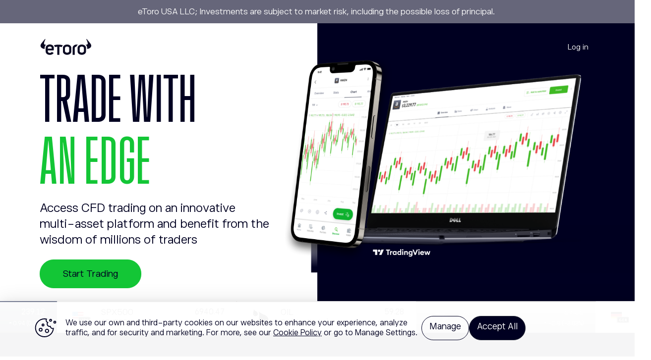

--- FILE ---
content_type: text/html; charset=utf-8
request_url: https://go.etoro.com/en/cfd-traders?utm_medium=Affiliate&utm_source=114394&utm_content=20662&utm_serial=&utm_campaign=&utm_term=
body_size: 35677
content:
<!DOCTYPE html><html lang="en" data-critters-container><head>
  <meta charset="utf-8">
  <title>CFD Traders</title>
  <base href="/">
  <meta name="viewport" content="width=device-width, initial-scale=1">
  <link rel="icon" type="image/x-icon" href="favicon.ico?v=1">
<style>html{--mat-ripple-color:rgba(0, 0, 0, .1)}html{--mat-option-selected-state-label-text-color:#3f51b5;--mat-option-label-text-color:rgba(0, 0, 0, .87);--mat-option-hover-state-layer-color:rgba(0, 0, 0, .04);--mat-option-focus-state-layer-color:rgba(0, 0, 0, .04);--mat-option-selected-state-layer-color:rgba(0, 0, 0, .04)}html{--mat-optgroup-label-text-color:rgba(0, 0, 0, .87)}html{--mat-full-pseudo-checkbox-selected-icon-color:#ff4081;--mat-full-pseudo-checkbox-selected-checkmark-color:#fafafa;--mat-full-pseudo-checkbox-unselected-icon-color:rgba(0, 0, 0, .54);--mat-full-pseudo-checkbox-disabled-selected-checkmark-color:#fafafa;--mat-full-pseudo-checkbox-disabled-unselected-icon-color:#b0b0b0;--mat-full-pseudo-checkbox-disabled-selected-icon-color:#b0b0b0;--mat-minimal-pseudo-checkbox-selected-checkmark-color:#ff4081;--mat-minimal-pseudo-checkbox-disabled-selected-checkmark-color:#b0b0b0}html{--mat-app-background-color:#fafafa;--mat-app-text-color:rgba(0, 0, 0, .87);--mat-app-elevation-shadow-level-0:0px 0px 0px 0px rgba(0, 0, 0, .2), 0px 0px 0px 0px rgba(0, 0, 0, .14), 0px 0px 0px 0px rgba(0, 0, 0, .12);--mat-app-elevation-shadow-level-1:0px 2px 1px -1px rgba(0, 0, 0, .2), 0px 1px 1px 0px rgba(0, 0, 0, .14), 0px 1px 3px 0px rgba(0, 0, 0, .12);--mat-app-elevation-shadow-level-2:0px 3px 1px -2px rgba(0, 0, 0, .2), 0px 2px 2px 0px rgba(0, 0, 0, .14), 0px 1px 5px 0px rgba(0, 0, 0, .12);--mat-app-elevation-shadow-level-3:0px 3px 3px -2px rgba(0, 0, 0, .2), 0px 3px 4px 0px rgba(0, 0, 0, .14), 0px 1px 8px 0px rgba(0, 0, 0, .12);--mat-app-elevation-shadow-level-4:0px 2px 4px -1px rgba(0, 0, 0, .2), 0px 4px 5px 0px rgba(0, 0, 0, .14), 0px 1px 10px 0px rgba(0, 0, 0, .12);--mat-app-elevation-shadow-level-5:0px 3px 5px -1px rgba(0, 0, 0, .2), 0px 5px 8px 0px rgba(0, 0, 0, .14), 0px 1px 14px 0px rgba(0, 0, 0, .12);--mat-app-elevation-shadow-level-6:0px 3px 5px -1px rgba(0, 0, 0, .2), 0px 6px 10px 0px rgba(0, 0, 0, .14), 0px 1px 18px 0px rgba(0, 0, 0, .12);--mat-app-elevation-shadow-level-7:0px 4px 5px -2px rgba(0, 0, 0, .2), 0px 7px 10px 1px rgba(0, 0, 0, .14), 0px 2px 16px 1px rgba(0, 0, 0, .12);--mat-app-elevation-shadow-level-8:0px 5px 5px -3px rgba(0, 0, 0, .2), 0px 8px 10px 1px rgba(0, 0, 0, .14), 0px 3px 14px 2px rgba(0, 0, 0, .12);--mat-app-elevation-shadow-level-9:0px 5px 6px -3px rgba(0, 0, 0, .2), 0px 9px 12px 1px rgba(0, 0, 0, .14), 0px 3px 16px 2px rgba(0, 0, 0, .12);--mat-app-elevation-shadow-level-10:0px 6px 6px -3px rgba(0, 0, 0, .2), 0px 10px 14px 1px rgba(0, 0, 0, .14), 0px 4px 18px 3px rgba(0, 0, 0, .12);--mat-app-elevation-shadow-level-11:0px 6px 7px -4px rgba(0, 0, 0, .2), 0px 11px 15px 1px rgba(0, 0, 0, .14), 0px 4px 20px 3px rgba(0, 0, 0, .12);--mat-app-elevation-shadow-level-12:0px 7px 8px -4px rgba(0, 0, 0, .2), 0px 12px 17px 2px rgba(0, 0, 0, .14), 0px 5px 22px 4px rgba(0, 0, 0, .12);--mat-app-elevation-shadow-level-13:0px 7px 8px -4px rgba(0, 0, 0, .2), 0px 13px 19px 2px rgba(0, 0, 0, .14), 0px 5px 24px 4px rgba(0, 0, 0, .12);--mat-app-elevation-shadow-level-14:0px 7px 9px -4px rgba(0, 0, 0, .2), 0px 14px 21px 2px rgba(0, 0, 0, .14), 0px 5px 26px 4px rgba(0, 0, 0, .12);--mat-app-elevation-shadow-level-15:0px 8px 9px -5px rgba(0, 0, 0, .2), 0px 15px 22px 2px rgba(0, 0, 0, .14), 0px 6px 28px 5px rgba(0, 0, 0, .12);--mat-app-elevation-shadow-level-16:0px 8px 10px -5px rgba(0, 0, 0, .2), 0px 16px 24px 2px rgba(0, 0, 0, .14), 0px 6px 30px 5px rgba(0, 0, 0, .12);--mat-app-elevation-shadow-level-17:0px 8px 11px -5px rgba(0, 0, 0, .2), 0px 17px 26px 2px rgba(0, 0, 0, .14), 0px 6px 32px 5px rgba(0, 0, 0, .12);--mat-app-elevation-shadow-level-18:0px 9px 11px -5px rgba(0, 0, 0, .2), 0px 18px 28px 2px rgba(0, 0, 0, .14), 0px 7px 34px 6px rgba(0, 0, 0, .12);--mat-app-elevation-shadow-level-19:0px 9px 12px -6px rgba(0, 0, 0, .2), 0px 19px 29px 2px rgba(0, 0, 0, .14), 0px 7px 36px 6px rgba(0, 0, 0, .12);--mat-app-elevation-shadow-level-20:0px 10px 13px -6px rgba(0, 0, 0, .2), 0px 20px 31px 3px rgba(0, 0, 0, .14), 0px 8px 38px 7px rgba(0, 0, 0, .12);--mat-app-elevation-shadow-level-21:0px 10px 13px -6px rgba(0, 0, 0, .2), 0px 21px 33px 3px rgba(0, 0, 0, .14), 0px 8px 40px 7px rgba(0, 0, 0, .12);--mat-app-elevation-shadow-level-22:0px 10px 14px -6px rgba(0, 0, 0, .2), 0px 22px 35px 3px rgba(0, 0, 0, .14), 0px 8px 42px 7px rgba(0, 0, 0, .12);--mat-app-elevation-shadow-level-23:0px 11px 14px -7px rgba(0, 0, 0, .2), 0px 23px 36px 3px rgba(0, 0, 0, .14), 0px 9px 44px 8px rgba(0, 0, 0, .12);--mat-app-elevation-shadow-level-24:0px 11px 15px -7px rgba(0, 0, 0, .2), 0px 24px 38px 3px rgba(0, 0, 0, .14), 0px 9px 46px 8px rgba(0, 0, 0, .12)}html{--mat-option-label-text-font:Roboto, sans-serif;--mat-option-label-text-line-height:24px;--mat-option-label-text-size:16px;--mat-option-label-text-tracking:.03125em;--mat-option-label-text-weight:400}html{--mat-optgroup-label-text-font:Roboto, sans-serif;--mat-optgroup-label-text-line-height:24px;--mat-optgroup-label-text-size:16px;--mat-optgroup-label-text-tracking:.03125em;--mat-optgroup-label-text-weight:400}html{--mdc-elevated-card-container-shape:4px;--mdc-outlined-card-container-shape:4px;--mdc-outlined-card-outline-width:1px}html{--mdc-elevated-card-container-color:white;--mdc-elevated-card-container-elevation:0px 2px 1px -1px rgba(0, 0, 0, .2), 0px 1px 1px 0px rgba(0, 0, 0, .14), 0px 1px 3px 0px rgba(0, 0, 0, .12);--mdc-outlined-card-container-color:white;--mdc-outlined-card-outline-color:rgba(0, 0, 0, .12);--mdc-outlined-card-container-elevation:0px 0px 0px 0px rgba(0, 0, 0, .2), 0px 0px 0px 0px rgba(0, 0, 0, .14), 0px 0px 0px 0px rgba(0, 0, 0, .12);--mat-card-subtitle-text-color:rgba(0, 0, 0, .54)}html{--mat-card-title-text-font:Roboto, sans-serif;--mat-card-title-text-line-height:32px;--mat-card-title-text-size:20px;--mat-card-title-text-tracking:.0125em;--mat-card-title-text-weight:500;--mat-card-subtitle-text-font:Roboto, sans-serif;--mat-card-subtitle-text-line-height:22px;--mat-card-subtitle-text-size:14px;--mat-card-subtitle-text-tracking:.0071428571em;--mat-card-subtitle-text-weight:500}html{--mdc-linear-progress-active-indicator-height:4px;--mdc-linear-progress-track-height:4px;--mdc-linear-progress-track-shape:0}html{--mdc-plain-tooltip-container-shape:4px;--mdc-plain-tooltip-supporting-text-line-height:16px}html{--mdc-plain-tooltip-container-color:#616161;--mdc-plain-tooltip-supporting-text-color:#fff}html{--mdc-plain-tooltip-supporting-text-font:Roboto, sans-serif;--mdc-plain-tooltip-supporting-text-size:12px;--mdc-plain-tooltip-supporting-text-weight:400;--mdc-plain-tooltip-supporting-text-tracking:.0333333333em}html{--mdc-filled-text-field-active-indicator-height:1px;--mdc-filled-text-field-focus-active-indicator-height:2px;--mdc-filled-text-field-container-shape:4px;--mdc-outlined-text-field-outline-width:1px;--mdc-outlined-text-field-focus-outline-width:2px;--mdc-outlined-text-field-container-shape:4px}html{--mdc-filled-text-field-caret-color:#3f51b5;--mdc-filled-text-field-focus-active-indicator-color:#3f51b5;--mdc-filled-text-field-focus-label-text-color:rgba(63, 81, 181, .87);--mdc-filled-text-field-container-color:whitesmoke;--mdc-filled-text-field-disabled-container-color:#fafafa;--mdc-filled-text-field-label-text-color:rgba(0, 0, 0, .6);--mdc-filled-text-field-hover-label-text-color:rgba(0, 0, 0, .6);--mdc-filled-text-field-disabled-label-text-color:rgba(0, 0, 0, .38);--mdc-filled-text-field-input-text-color:rgba(0, 0, 0, .87);--mdc-filled-text-field-disabled-input-text-color:rgba(0, 0, 0, .38);--mdc-filled-text-field-input-text-placeholder-color:rgba(0, 0, 0, .6);--mdc-filled-text-field-error-hover-label-text-color:#f44336;--mdc-filled-text-field-error-focus-label-text-color:#f44336;--mdc-filled-text-field-error-label-text-color:#f44336;--mdc-filled-text-field-error-caret-color:#f44336;--mdc-filled-text-field-active-indicator-color:rgba(0, 0, 0, .42);--mdc-filled-text-field-disabled-active-indicator-color:rgba(0, 0, 0, .06);--mdc-filled-text-field-hover-active-indicator-color:rgba(0, 0, 0, .87);--mdc-filled-text-field-error-active-indicator-color:#f44336;--mdc-filled-text-field-error-focus-active-indicator-color:#f44336;--mdc-filled-text-field-error-hover-active-indicator-color:#f44336;--mdc-outlined-text-field-caret-color:#3f51b5;--mdc-outlined-text-field-focus-outline-color:#3f51b5;--mdc-outlined-text-field-focus-label-text-color:rgba(63, 81, 181, .87);--mdc-outlined-text-field-label-text-color:rgba(0, 0, 0, .6);--mdc-outlined-text-field-hover-label-text-color:rgba(0, 0, 0, .6);--mdc-outlined-text-field-disabled-label-text-color:rgba(0, 0, 0, .38);--mdc-outlined-text-field-input-text-color:rgba(0, 0, 0, .87);--mdc-outlined-text-field-disabled-input-text-color:rgba(0, 0, 0, .38);--mdc-outlined-text-field-input-text-placeholder-color:rgba(0, 0, 0, .6);--mdc-outlined-text-field-error-caret-color:#f44336;--mdc-outlined-text-field-error-focus-label-text-color:#f44336;--mdc-outlined-text-field-error-label-text-color:#f44336;--mdc-outlined-text-field-error-hover-label-text-color:#f44336;--mdc-outlined-text-field-outline-color:rgba(0, 0, 0, .38);--mdc-outlined-text-field-disabled-outline-color:rgba(0, 0, 0, .06);--mdc-outlined-text-field-hover-outline-color:rgba(0, 0, 0, .87);--mdc-outlined-text-field-error-focus-outline-color:#f44336;--mdc-outlined-text-field-error-hover-outline-color:#f44336;--mdc-outlined-text-field-error-outline-color:#f44336;--mat-form-field-focus-select-arrow-color:rgba(63, 81, 181, .87);--mat-form-field-disabled-input-text-placeholder-color:rgba(0, 0, 0, .38);--mat-form-field-state-layer-color:rgba(0, 0, 0, .87);--mat-form-field-error-text-color:#f44336;--mat-form-field-select-option-text-color:inherit;--mat-form-field-select-disabled-option-text-color:GrayText;--mat-form-field-leading-icon-color:unset;--mat-form-field-disabled-leading-icon-color:unset;--mat-form-field-trailing-icon-color:unset;--mat-form-field-disabled-trailing-icon-color:unset;--mat-form-field-error-focus-trailing-icon-color:unset;--mat-form-field-error-hover-trailing-icon-color:unset;--mat-form-field-error-trailing-icon-color:unset;--mat-form-field-enabled-select-arrow-color:rgba(0, 0, 0, .54);--mat-form-field-disabled-select-arrow-color:rgba(0, 0, 0, .38);--mat-form-field-hover-state-layer-opacity:.04;--mat-form-field-focus-state-layer-opacity:.08}html{--mat-form-field-container-height:56px;--mat-form-field-filled-label-display:block;--mat-form-field-container-vertical-padding:16px;--mat-form-field-filled-with-label-container-padding-top:24px;--mat-form-field-filled-with-label-container-padding-bottom:8px}html{--mdc-filled-text-field-label-text-font:Roboto, sans-serif;--mdc-filled-text-field-label-text-size:16px;--mdc-filled-text-field-label-text-tracking:.03125em;--mdc-filled-text-field-label-text-weight:400;--mdc-outlined-text-field-label-text-font:Roboto, sans-serif;--mdc-outlined-text-field-label-text-size:16px;--mdc-outlined-text-field-label-text-tracking:.03125em;--mdc-outlined-text-field-label-text-weight:400;--mat-form-field-container-text-font:Roboto, sans-serif;--mat-form-field-container-text-line-height:24px;--mat-form-field-container-text-size:16px;--mat-form-field-container-text-tracking:.03125em;--mat-form-field-container-text-weight:400;--mat-form-field-outlined-label-text-populated-size:16px;--mat-form-field-subscript-text-font:Roboto, sans-serif;--mat-form-field-subscript-text-line-height:20px;--mat-form-field-subscript-text-size:12px;--mat-form-field-subscript-text-tracking:.0333333333em;--mat-form-field-subscript-text-weight:400}html{--mat-select-container-elevation-shadow:0px 5px 5px -3px rgba(0, 0, 0, .2), 0px 8px 10px 1px rgba(0, 0, 0, .14), 0px 3px 14px 2px rgba(0, 0, 0, .12)}html{--mat-select-panel-background-color:white;--mat-select-enabled-trigger-text-color:rgba(0, 0, 0, .87);--mat-select-disabled-trigger-text-color:rgba(0, 0, 0, .38);--mat-select-placeholder-text-color:rgba(0, 0, 0, .6);--mat-select-enabled-arrow-color:rgba(0, 0, 0, .54);--mat-select-disabled-arrow-color:rgba(0, 0, 0, .38);--mat-select-focused-arrow-color:rgba(63, 81, 181, .87);--mat-select-invalid-arrow-color:rgba(244, 67, 54, .87)}html{--mat-select-arrow-transform:translateY(-8px)}html{--mat-select-trigger-text-font:Roboto, sans-serif;--mat-select-trigger-text-line-height:24px;--mat-select-trigger-text-size:16px;--mat-select-trigger-text-tracking:.03125em;--mat-select-trigger-text-weight:400}html{--mat-autocomplete-container-shape:4px;--mat-autocomplete-container-elevation-shadow:0px 5px 5px -3px rgba(0, 0, 0, .2), 0px 8px 10px 1px rgba(0, 0, 0, .14), 0px 3px 14px 2px rgba(0, 0, 0, .12)}html{--mat-autocomplete-background-color:white}html{--mdc-dialog-container-shape:4px;--mat-dialog-container-elevation-shadow:0px 11px 15px -7px rgba(0, 0, 0, .2), 0px 24px 38px 3px rgba(0, 0, 0, .14), 0px 9px 46px 8px rgba(0, 0, 0, .12);--mat-dialog-container-max-width:80vw;--mat-dialog-container-small-max-width:80vw;--mat-dialog-container-min-width:0;--mat-dialog-actions-alignment:start;--mat-dialog-actions-padding:8px;--mat-dialog-content-padding:20px 24px;--mat-dialog-with-actions-content-padding:20px 24px;--mat-dialog-headline-padding:0 24px 9px}html{--mdc-dialog-container-color:white;--mdc-dialog-subhead-color:rgba(0, 0, 0, .87);--mdc-dialog-supporting-text-color:rgba(0, 0, 0, .6)}html{--mdc-dialog-subhead-font:Roboto, sans-serif;--mdc-dialog-subhead-line-height:32px;--mdc-dialog-subhead-size:20px;--mdc-dialog-subhead-weight:500;--mdc-dialog-subhead-tracking:.0125em;--mdc-dialog-supporting-text-font:Roboto, sans-serif;--mdc-dialog-supporting-text-line-height:24px;--mdc-dialog-supporting-text-size:16px;--mdc-dialog-supporting-text-weight:400;--mdc-dialog-supporting-text-tracking:.03125em}html{--mdc-switch-disabled-selected-icon-opacity:.38;--mdc-switch-disabled-track-opacity:.12;--mdc-switch-disabled-unselected-icon-opacity:.38;--mdc-switch-handle-height:20px;--mdc-switch-handle-shape:10px;--mdc-switch-handle-width:20px;--mdc-switch-selected-icon-size:18px;--mdc-switch-track-height:14px;--mdc-switch-track-shape:7px;--mdc-switch-track-width:36px;--mdc-switch-unselected-icon-size:18px;--mdc-switch-selected-focus-state-layer-opacity:.12;--mdc-switch-selected-hover-state-layer-opacity:.04;--mdc-switch-selected-pressed-state-layer-opacity:.1;--mdc-switch-unselected-focus-state-layer-opacity:.12;--mdc-switch-unselected-hover-state-layer-opacity:.04;--mdc-switch-unselected-pressed-state-layer-opacity:.1}html{--mdc-switch-selected-focus-state-layer-color:#3949ab;--mdc-switch-selected-handle-color:#3949ab;--mdc-switch-selected-hover-state-layer-color:#3949ab;--mdc-switch-selected-pressed-state-layer-color:#3949ab;--mdc-switch-selected-focus-handle-color:#1a237e;--mdc-switch-selected-hover-handle-color:#1a237e;--mdc-switch-selected-pressed-handle-color:#1a237e;--mdc-switch-selected-focus-track-color:#7986cb;--mdc-switch-selected-hover-track-color:#7986cb;--mdc-switch-selected-pressed-track-color:#7986cb;--mdc-switch-selected-track-color:#7986cb;--mdc-switch-disabled-selected-handle-color:#424242;--mdc-switch-disabled-selected-icon-color:#fff;--mdc-switch-disabled-selected-track-color:#424242;--mdc-switch-disabled-unselected-handle-color:#424242;--mdc-switch-disabled-unselected-icon-color:#fff;--mdc-switch-disabled-unselected-track-color:#424242;--mdc-switch-handle-surface-color:#fff;--mdc-switch-selected-icon-color:#fff;--mdc-switch-unselected-focus-handle-color:#212121;--mdc-switch-unselected-focus-state-layer-color:#424242;--mdc-switch-unselected-focus-track-color:#e0e0e0;--mdc-switch-unselected-handle-color:#616161;--mdc-switch-unselected-hover-handle-color:#212121;--mdc-switch-unselected-hover-state-layer-color:#424242;--mdc-switch-unselected-hover-track-color:#e0e0e0;--mdc-switch-unselected-icon-color:#fff;--mdc-switch-unselected-pressed-handle-color:#212121;--mdc-switch-unselected-pressed-state-layer-color:#424242;--mdc-switch-unselected-pressed-track-color:#e0e0e0;--mdc-switch-unselected-track-color:#e0e0e0;--mdc-switch-handle-elevation-shadow:0px 2px 1px -1px rgba(0, 0, 0, .2), 0px 1px 1px 0px rgba(0, 0, 0, .14), 0px 1px 3px 0px rgba(0, 0, 0, .12);--mdc-switch-disabled-handle-elevation-shadow:0px 0px 0px 0px rgba(0, 0, 0, .2), 0px 0px 0px 0px rgba(0, 0, 0, .14), 0px 0px 0px 0px rgba(0, 0, 0, .12);--mdc-switch-disabled-label-text-color:rgba(0, 0, 0, .38)}html{--mdc-switch-state-layer-size:40px}html{--mdc-radio-disabled-selected-icon-opacity:.38;--mdc-radio-disabled-unselected-icon-opacity:.38;--mdc-radio-state-layer-size:40px}html{--mdc-radio-state-layer-size:40px;--mat-radio-touch-target-display:block}html{--mat-radio-label-text-font:Roboto, sans-serif;--mat-radio-label-text-line-height:20px;--mat-radio-label-text-size:14px;--mat-radio-label-text-tracking:.0178571429em;--mat-radio-label-text-weight:400}html{--mdc-slider-active-track-height:6px;--mdc-slider-active-track-shape:9999px;--mdc-slider-handle-height:20px;--mdc-slider-handle-shape:50%;--mdc-slider-handle-width:20px;--mdc-slider-inactive-track-height:4px;--mdc-slider-inactive-track-shape:9999px;--mdc-slider-with-overlap-handle-outline-width:1px;--mdc-slider-with-tick-marks-active-container-opacity:.6;--mdc-slider-with-tick-marks-container-shape:50%;--mdc-slider-with-tick-marks-container-size:2px;--mdc-slider-with-tick-marks-inactive-container-opacity:.6;--mdc-slider-handle-elevation:0px 2px 1px -1px rgba(0, 0, 0, .2), 0px 1px 1px 0px rgba(0, 0, 0, .14), 0px 1px 3px 0px rgba(0, 0, 0, .12);--mat-slider-value-indicator-width:auto;--mat-slider-value-indicator-height:32px;--mat-slider-value-indicator-caret-display:block;--mat-slider-value-indicator-border-radius:4px;--mat-slider-value-indicator-padding:0 12px;--mat-slider-value-indicator-text-transform:none;--mat-slider-value-indicator-container-transform:translateX(-50%)}html{--mdc-slider-handle-color:#3f51b5;--mdc-slider-focus-handle-color:#3f51b5;--mdc-slider-hover-handle-color:#3f51b5;--mdc-slider-active-track-color:#3f51b5;--mdc-slider-inactive-track-color:#3f51b5;--mdc-slider-with-tick-marks-inactive-container-color:#3f51b5;--mdc-slider-with-tick-marks-active-container-color:white;--mdc-slider-disabled-active-track-color:#000;--mdc-slider-disabled-handle-color:#000;--mdc-slider-disabled-inactive-track-color:#000;--mdc-slider-label-container-color:#000;--mdc-slider-label-label-text-color:#fff;--mdc-slider-with-overlap-handle-outline-color:#fff;--mdc-slider-with-tick-marks-disabled-container-color:#000;--mat-slider-ripple-color:#3f51b5;--mat-slider-hover-state-layer-color:rgba(63, 81, 181, .05);--mat-slider-focus-state-layer-color:rgba(63, 81, 181, .2);--mat-slider-value-indicator-opacity:.6}html{--mdc-slider-label-label-text-font:Roboto, sans-serif;--mdc-slider-label-label-text-size:14px;--mdc-slider-label-label-text-line-height:22px;--mdc-slider-label-label-text-tracking:.0071428571em;--mdc-slider-label-label-text-weight:500}html{--mat-menu-container-shape:4px;--mat-menu-divider-bottom-spacing:0;--mat-menu-divider-top-spacing:0;--mat-menu-item-spacing:16px;--mat-menu-item-icon-size:24px;--mat-menu-item-leading-spacing:16px;--mat-menu-item-trailing-spacing:16px;--mat-menu-item-with-icon-leading-spacing:16px;--mat-menu-item-with-icon-trailing-spacing:16px;--mat-menu-base-elevation-level:8}html{--mat-menu-item-label-text-color:rgba(0, 0, 0, .87);--mat-menu-item-icon-color:rgba(0, 0, 0, .87);--mat-menu-item-hover-state-layer-color:rgba(0, 0, 0, .04);--mat-menu-item-focus-state-layer-color:rgba(0, 0, 0, .04);--mat-menu-container-color:white;--mat-menu-divider-color:rgba(0, 0, 0, .12)}html{--mat-menu-item-label-text-font:Roboto, sans-serif;--mat-menu-item-label-text-size:16px;--mat-menu-item-label-text-tracking:.03125em;--mat-menu-item-label-text-line-height:24px;--mat-menu-item-label-text-weight:400}html{--mdc-list-list-item-container-shape:0;--mdc-list-list-item-leading-avatar-shape:50%;--mdc-list-list-item-container-color:transparent;--mdc-list-list-item-selected-container-color:transparent;--mdc-list-list-item-leading-avatar-color:transparent;--mdc-list-list-item-leading-icon-size:24px;--mdc-list-list-item-leading-avatar-size:40px;--mdc-list-list-item-trailing-icon-size:24px;--mdc-list-list-item-disabled-state-layer-color:transparent;--mdc-list-list-item-disabled-state-layer-opacity:0;--mdc-list-list-item-disabled-label-text-opacity:.38;--mdc-list-list-item-disabled-leading-icon-opacity:.38;--mdc-list-list-item-disabled-trailing-icon-opacity:.38;--mat-list-active-indicator-color:transparent;--mat-list-active-indicator-shape:4px}html{--mdc-list-list-item-label-text-color:rgba(0, 0, 0, .87);--mdc-list-list-item-supporting-text-color:rgba(0, 0, 0, .54);--mdc-list-list-item-leading-icon-color:rgba(0, 0, 0, .38);--mdc-list-list-item-trailing-supporting-text-color:rgba(0, 0, 0, .38);--mdc-list-list-item-trailing-icon-color:rgba(0, 0, 0, .38);--mdc-list-list-item-selected-trailing-icon-color:rgba(0, 0, 0, .38);--mdc-list-list-item-disabled-label-text-color:black;--mdc-list-list-item-disabled-leading-icon-color:black;--mdc-list-list-item-disabled-trailing-icon-color:black;--mdc-list-list-item-hover-label-text-color:rgba(0, 0, 0, .87);--mdc-list-list-item-hover-leading-icon-color:rgba(0, 0, 0, .38);--mdc-list-list-item-hover-trailing-icon-color:rgba(0, 0, 0, .38);--mdc-list-list-item-focus-label-text-color:rgba(0, 0, 0, .87);--mdc-list-list-item-hover-state-layer-color:black;--mdc-list-list-item-hover-state-layer-opacity:.04;--mdc-list-list-item-focus-state-layer-color:black;--mdc-list-list-item-focus-state-layer-opacity:.12}html{--mdc-list-list-item-one-line-container-height:48px;--mdc-list-list-item-two-line-container-height:64px;--mdc-list-list-item-three-line-container-height:88px;--mat-list-list-item-leading-icon-start-space:16px;--mat-list-list-item-leading-icon-end-space:32px}html{--mdc-list-list-item-label-text-font:Roboto, sans-serif;--mdc-list-list-item-label-text-line-height:24px;--mdc-list-list-item-label-text-size:16px;--mdc-list-list-item-label-text-tracking:.03125em;--mdc-list-list-item-label-text-weight:400;--mdc-list-list-item-supporting-text-font:Roboto, sans-serif;--mdc-list-list-item-supporting-text-line-height:20px;--mdc-list-list-item-supporting-text-size:14px;--mdc-list-list-item-supporting-text-tracking:.0178571429em;--mdc-list-list-item-supporting-text-weight:400;--mdc-list-list-item-trailing-supporting-text-font:Roboto, sans-serif;--mdc-list-list-item-trailing-supporting-text-line-height:20px;--mdc-list-list-item-trailing-supporting-text-size:12px;--mdc-list-list-item-trailing-supporting-text-tracking:.0333333333em;--mdc-list-list-item-trailing-supporting-text-weight:400}html{--mat-paginator-container-text-color:rgba(0, 0, 0, .87);--mat-paginator-container-background-color:white;--mat-paginator-enabled-icon-color:rgba(0, 0, 0, .54);--mat-paginator-disabled-icon-color:rgba(0, 0, 0, .12)}html{--mat-paginator-container-size:56px;--mat-paginator-form-field-container-height:40px;--mat-paginator-form-field-container-vertical-padding:8px;--mat-paginator-touch-target-display:block}html{--mat-paginator-container-text-font:Roboto, sans-serif;--mat-paginator-container-text-line-height:20px;--mat-paginator-container-text-size:12px;--mat-paginator-container-text-tracking:.0333333333em;--mat-paginator-container-text-weight:400;--mat-paginator-select-trigger-text-size:12px}html{--mdc-secondary-navigation-tab-container-height:48px;--mdc-tab-indicator-active-indicator-height:2px;--mdc-tab-indicator-active-indicator-shape:0;--mat-tab-header-divider-color:transparent;--mat-tab-header-divider-height:0}html{--mdc-checkbox-disabled-selected-checkmark-color:#fff;--mdc-checkbox-selected-focus-state-layer-opacity:.16;--mdc-checkbox-selected-hover-state-layer-opacity:.04;--mdc-checkbox-selected-pressed-state-layer-opacity:.16;--mdc-checkbox-unselected-focus-state-layer-opacity:.16;--mdc-checkbox-unselected-hover-state-layer-opacity:.04;--mdc-checkbox-unselected-pressed-state-layer-opacity:.16}html{--mdc-checkbox-disabled-selected-icon-color:rgba(0, 0, 0, .38);--mdc-checkbox-disabled-unselected-icon-color:rgba(0, 0, 0, .38);--mdc-checkbox-selected-checkmark-color:white;--mdc-checkbox-selected-focus-icon-color:#ff4081;--mdc-checkbox-selected-hover-icon-color:#ff4081;--mdc-checkbox-selected-icon-color:#ff4081;--mdc-checkbox-selected-pressed-icon-color:#ff4081;--mdc-checkbox-unselected-focus-icon-color:#212121;--mdc-checkbox-unselected-hover-icon-color:#212121;--mdc-checkbox-unselected-icon-color:rgba(0, 0, 0, .54);--mdc-checkbox-selected-focus-state-layer-color:#ff4081;--mdc-checkbox-selected-hover-state-layer-color:#ff4081;--mdc-checkbox-selected-pressed-state-layer-color:#ff4081;--mdc-checkbox-unselected-focus-state-layer-color:black;--mdc-checkbox-unselected-hover-state-layer-color:black;--mdc-checkbox-unselected-pressed-state-layer-color:black;--mat-checkbox-disabled-label-color:rgba(0, 0, 0, .38);--mat-checkbox-label-text-color:rgba(0, 0, 0, .87)}html{--mdc-checkbox-state-layer-size:40px;--mat-checkbox-touch-target-display:block}html{--mat-checkbox-label-text-font:Roboto, sans-serif;--mat-checkbox-label-text-line-height:20px;--mat-checkbox-label-text-size:14px;--mat-checkbox-label-text-tracking:.0178571429em;--mat-checkbox-label-text-weight:400}html{--mdc-text-button-container-shape:4px;--mdc-text-button-keep-touch-target:false;--mdc-filled-button-container-shape:4px;--mdc-filled-button-keep-touch-target:false;--mdc-protected-button-container-shape:4px;--mdc-protected-button-container-elevation-shadow:0px 3px 1px -2px rgba(0, 0, 0, .2), 0px 2px 2px 0px rgba(0, 0, 0, .14), 0px 1px 5px 0px rgba(0, 0, 0, .12);--mdc-protected-button-disabled-container-elevation-shadow:0px 0px 0px 0px rgba(0, 0, 0, .2), 0px 0px 0px 0px rgba(0, 0, 0, .14), 0px 0px 0px 0px rgba(0, 0, 0, .12);--mdc-protected-button-focus-container-elevation-shadow:0px 2px 4px -1px rgba(0, 0, 0, .2), 0px 4px 5px 0px rgba(0, 0, 0, .14), 0px 1px 10px 0px rgba(0, 0, 0, .12);--mdc-protected-button-hover-container-elevation-shadow:0px 2px 4px -1px rgba(0, 0, 0, .2), 0px 4px 5px 0px rgba(0, 0, 0, .14), 0px 1px 10px 0px rgba(0, 0, 0, .12);--mdc-protected-button-pressed-container-elevation-shadow:0px 5px 5px -3px rgba(0, 0, 0, .2), 0px 8px 10px 1px rgba(0, 0, 0, .14), 0px 3px 14px 2px rgba(0, 0, 0, .12);--mdc-outlined-button-keep-touch-target:false;--mdc-outlined-button-outline-width:1px;--mdc-outlined-button-container-shape:4px;--mat-text-button-horizontal-padding:8px;--mat-text-button-with-icon-horizontal-padding:8px;--mat-text-button-icon-spacing:8px;--mat-text-button-icon-offset:0;--mat-filled-button-horizontal-padding:16px;--mat-filled-button-icon-spacing:8px;--mat-filled-button-icon-offset:-4px;--mat-protected-button-horizontal-padding:16px;--mat-protected-button-icon-spacing:8px;--mat-protected-button-icon-offset:-4px;--mat-outlined-button-horizontal-padding:15px;--mat-outlined-button-icon-spacing:8px;--mat-outlined-button-icon-offset:-4px}html{--mdc-text-button-label-text-color:black;--mdc-text-button-disabled-label-text-color:rgba(0, 0, 0, .38);--mat-text-button-state-layer-color:black;--mat-text-button-disabled-state-layer-color:black;--mat-text-button-ripple-color:rgba(0, 0, 0, .1);--mat-text-button-hover-state-layer-opacity:.04;--mat-text-button-focus-state-layer-opacity:.12;--mat-text-button-pressed-state-layer-opacity:.12;--mdc-filled-button-container-color:white;--mdc-filled-button-label-text-color:black;--mdc-filled-button-disabled-container-color:rgba(0, 0, 0, .12);--mdc-filled-button-disabled-label-text-color:rgba(0, 0, 0, .38);--mat-filled-button-state-layer-color:black;--mat-filled-button-disabled-state-layer-color:black;--mat-filled-button-ripple-color:rgba(0, 0, 0, .1);--mat-filled-button-hover-state-layer-opacity:.04;--mat-filled-button-focus-state-layer-opacity:.12;--mat-filled-button-pressed-state-layer-opacity:.12;--mdc-protected-button-container-color:white;--mdc-protected-button-label-text-color:black;--mdc-protected-button-disabled-container-color:rgba(0, 0, 0, .12);--mdc-protected-button-disabled-label-text-color:rgba(0, 0, 0, .38);--mat-protected-button-state-layer-color:black;--mat-protected-button-disabled-state-layer-color:black;--mat-protected-button-ripple-color:rgba(0, 0, 0, .1);--mat-protected-button-hover-state-layer-opacity:.04;--mat-protected-button-focus-state-layer-opacity:.12;--mat-protected-button-pressed-state-layer-opacity:.12;--mdc-outlined-button-disabled-outline-color:rgba(0, 0, 0, .12);--mdc-outlined-button-disabled-label-text-color:rgba(0, 0, 0, .38);--mdc-outlined-button-label-text-color:black;--mdc-outlined-button-outline-color:rgba(0, 0, 0, .12);--mat-outlined-button-state-layer-color:black;--mat-outlined-button-disabled-state-layer-color:black;--mat-outlined-button-ripple-color:rgba(0, 0, 0, .1);--mat-outlined-button-hover-state-layer-opacity:.04;--mat-outlined-button-focus-state-layer-opacity:.12;--mat-outlined-button-pressed-state-layer-opacity:.12}html{--mdc-text-button-container-height:36px;--mdc-filled-button-container-height:36px;--mdc-protected-button-container-height:36px;--mdc-outlined-button-container-height:36px;--mat-text-button-touch-target-display:block;--mat-filled-button-touch-target-display:block;--mat-protected-button-touch-target-display:block;--mat-outlined-button-touch-target-display:block}html{--mdc-text-button-label-text-font:Roboto, sans-serif;--mdc-text-button-label-text-size:14px;--mdc-text-button-label-text-tracking:.0892857143em;--mdc-text-button-label-text-weight:500;--mdc-text-button-label-text-transform:none;--mdc-filled-button-label-text-font:Roboto, sans-serif;--mdc-filled-button-label-text-size:14px;--mdc-filled-button-label-text-tracking:.0892857143em;--mdc-filled-button-label-text-weight:500;--mdc-filled-button-label-text-transform:none;--mdc-protected-button-label-text-font:Roboto, sans-serif;--mdc-protected-button-label-text-size:14px;--mdc-protected-button-label-text-tracking:.0892857143em;--mdc-protected-button-label-text-weight:500;--mdc-protected-button-label-text-transform:none;--mdc-outlined-button-label-text-font:Roboto, sans-serif;--mdc-outlined-button-label-text-size:14px;--mdc-outlined-button-label-text-tracking:.0892857143em;--mdc-outlined-button-label-text-weight:500;--mdc-outlined-button-label-text-transform:none}html{--mdc-icon-button-icon-size:24px}html{--mdc-icon-button-icon-color:inherit;--mdc-icon-button-disabled-icon-color:rgba(0, 0, 0, .38);--mat-icon-button-state-layer-color:black;--mat-icon-button-disabled-state-layer-color:black;--mat-icon-button-ripple-color:rgba(0, 0, 0, .1);--mat-icon-button-hover-state-layer-opacity:.04;--mat-icon-button-focus-state-layer-opacity:.12;--mat-icon-button-pressed-state-layer-opacity:.12}html{--mat-icon-button-touch-target-display:block}html{--mdc-fab-container-shape:50%;--mdc-fab-container-elevation-shadow:0px 3px 5px -1px rgba(0, 0, 0, .2), 0px 6px 10px 0px rgba(0, 0, 0, .14), 0px 1px 18px 0px rgba(0, 0, 0, .12);--mdc-fab-focus-container-elevation-shadow:0px 5px 5px -3px rgba(0, 0, 0, .2), 0px 8px 10px 1px rgba(0, 0, 0, .14), 0px 3px 14px 2px rgba(0, 0, 0, .12);--mdc-fab-hover-container-elevation-shadow:0px 5px 5px -3px rgba(0, 0, 0, .2), 0px 8px 10px 1px rgba(0, 0, 0, .14), 0px 3px 14px 2px rgba(0, 0, 0, .12);--mdc-fab-pressed-container-elevation-shadow:0px 7px 8px -4px rgba(0, 0, 0, .2), 0px 12px 17px 2px rgba(0, 0, 0, .14), 0px 5px 22px 4px rgba(0, 0, 0, .12);--mdc-fab-small-container-shape:50%;--mdc-fab-small-container-elevation-shadow:0px 3px 5px -1px rgba(0, 0, 0, .2), 0px 6px 10px 0px rgba(0, 0, 0, .14), 0px 1px 18px 0px rgba(0, 0, 0, .12);--mdc-fab-small-focus-container-elevation-shadow:0px 5px 5px -3px rgba(0, 0, 0, .2), 0px 8px 10px 1px rgba(0, 0, 0, .14), 0px 3px 14px 2px rgba(0, 0, 0, .12);--mdc-fab-small-hover-container-elevation-shadow:0px 5px 5px -3px rgba(0, 0, 0, .2), 0px 8px 10px 1px rgba(0, 0, 0, .14), 0px 3px 14px 2px rgba(0, 0, 0, .12);--mdc-fab-small-pressed-container-elevation-shadow:0px 7px 8px -4px rgba(0, 0, 0, .2), 0px 12px 17px 2px rgba(0, 0, 0, .14), 0px 5px 22px 4px rgba(0, 0, 0, .12);--mdc-extended-fab-container-height:48px;--mdc-extended-fab-container-shape:24px;--mdc-extended-fab-container-elevation-shadow:0px 3px 5px -1px rgba(0, 0, 0, .2), 0px 6px 10px 0px rgba(0, 0, 0, .14), 0px 1px 18px 0px rgba(0, 0, 0, .12);--mdc-extended-fab-focus-container-elevation-shadow:0px 5px 5px -3px rgba(0, 0, 0, .2), 0px 8px 10px 1px rgba(0, 0, 0, .14), 0px 3px 14px 2px rgba(0, 0, 0, .12);--mdc-extended-fab-hover-container-elevation-shadow:0px 5px 5px -3px rgba(0, 0, 0, .2), 0px 8px 10px 1px rgba(0, 0, 0, .14), 0px 3px 14px 2px rgba(0, 0, 0, .12);--mdc-extended-fab-pressed-container-elevation-shadow:0px 7px 8px -4px rgba(0, 0, 0, .2), 0px 12px 17px 2px rgba(0, 0, 0, .14), 0px 5px 22px 4px rgba(0, 0, 0, .12)}html{--mdc-fab-container-color:white;--mat-fab-foreground-color:black;--mat-fab-state-layer-color:black;--mat-fab-disabled-state-layer-color:black;--mat-fab-ripple-color:rgba(0, 0, 0, .1);--mat-fab-hover-state-layer-opacity:.04;--mat-fab-focus-state-layer-opacity:.12;--mat-fab-pressed-state-layer-opacity:.12;--mat-fab-disabled-state-container-color:rgba(0, 0, 0, .12);--mat-fab-disabled-state-foreground-color:rgba(0, 0, 0, .38);--mdc-fab-small-container-color:white;--mat-fab-small-foreground-color:black;--mat-fab-small-state-layer-color:black;--mat-fab-small-disabled-state-layer-color:black;--mat-fab-small-ripple-color:rgba(0, 0, 0, .1);--mat-fab-small-hover-state-layer-opacity:.04;--mat-fab-small-focus-state-layer-opacity:.12;--mat-fab-small-pressed-state-layer-opacity:.12;--mat-fab-small-disabled-state-container-color:rgba(0, 0, 0, .12);--mat-fab-small-disabled-state-foreground-color:rgba(0, 0, 0, .38)}html{--mat-fab-touch-target-display:block;--mat-fab-small-touch-target-display:block}html{--mdc-extended-fab-label-text-font:Roboto, sans-serif;--mdc-extended-fab-label-text-size:14px;--mdc-extended-fab-label-text-tracking:.0892857143em;--mdc-extended-fab-label-text-weight:500}html{--mdc-snackbar-container-shape:4px}html{--mdc-snackbar-container-color:#333333;--mdc-snackbar-supporting-text-color:rgba(255, 255, 255, .87);--mat-snack-bar-button-color:#ff4081}html{--mdc-snackbar-supporting-text-font:Roboto, sans-serif;--mdc-snackbar-supporting-text-line-height:20px;--mdc-snackbar-supporting-text-size:14px;--mdc-snackbar-supporting-text-weight:400}html{--mat-table-row-item-outline-width:1px}html{--mat-table-background-color:white;--mat-table-header-headline-color:rgba(0, 0, 0, .87);--mat-table-row-item-label-text-color:rgba(0, 0, 0, .87);--mat-table-row-item-outline-color:rgba(0, 0, 0, .12)}html{--mat-table-header-container-height:56px;--mat-table-footer-container-height:52px;--mat-table-row-item-container-height:52px}html{--mat-table-header-headline-font:Roboto, sans-serif;--mat-table-header-headline-line-height:22px;--mat-table-header-headline-size:14px;--mat-table-header-headline-weight:500;--mat-table-header-headline-tracking:.0071428571em;--mat-table-row-item-label-text-font:Roboto, sans-serif;--mat-table-row-item-label-text-line-height:20px;--mat-table-row-item-label-text-size:14px;--mat-table-row-item-label-text-weight:400;--mat-table-row-item-label-text-tracking:.0178571429em;--mat-table-footer-supporting-text-font:Roboto, sans-serif;--mat-table-footer-supporting-text-line-height:20px;--mat-table-footer-supporting-text-size:14px;--mat-table-footer-supporting-text-weight:400;--mat-table-footer-supporting-text-tracking:.0178571429em}html{--mdc-circular-progress-active-indicator-width:4px;--mdc-circular-progress-size:48px}html{--mdc-circular-progress-active-indicator-color:#3f51b5}html{--mat-badge-container-shape:50%;--mat-badge-container-size:unset;--mat-badge-small-size-container-size:unset;--mat-badge-large-size-container-size:unset;--mat-badge-legacy-container-size:22px;--mat-badge-legacy-small-size-container-size:16px;--mat-badge-legacy-large-size-container-size:28px;--mat-badge-container-offset:-11px 0;--mat-badge-small-size-container-offset:-8px 0;--mat-badge-large-size-container-offset:-14px 0;--mat-badge-container-overlap-offset:-11px;--mat-badge-small-size-container-overlap-offset:-8px;--mat-badge-large-size-container-overlap-offset:-14px;--mat-badge-container-padding:0;--mat-badge-small-size-container-padding:0;--mat-badge-large-size-container-padding:0}html{--mat-badge-background-color:#3f51b5;--mat-badge-text-color:white;--mat-badge-disabled-state-background-color:#b9b9b9;--mat-badge-disabled-state-text-color:rgba(0, 0, 0, .38)}html{--mat-badge-text-font:Roboto, sans-serif;--mat-badge-line-height:22px;--mat-badge-text-size:12px;--mat-badge-text-weight:600;--mat-badge-small-size-text-size:9px;--mat-badge-small-size-line-height:16px;--mat-badge-large-size-text-size:24px;--mat-badge-large-size-line-height:28px}html{--mat-bottom-sheet-container-shape:4px}html{--mat-bottom-sheet-container-text-color:rgba(0, 0, 0, .87);--mat-bottom-sheet-container-background-color:white}html{--mat-bottom-sheet-container-text-font:Roboto, sans-serif;--mat-bottom-sheet-container-text-line-height:20px;--mat-bottom-sheet-container-text-size:14px;--mat-bottom-sheet-container-text-tracking:.0178571429em;--mat-bottom-sheet-container-text-weight:400}html{--mat-legacy-button-toggle-height:36px;--mat-legacy-button-toggle-shape:2px;--mat-legacy-button-toggle-focus-state-layer-opacity:1;--mat-standard-button-toggle-shape:4px;--mat-standard-button-toggle-hover-state-layer-opacity:.04;--mat-standard-button-toggle-focus-state-layer-opacity:.12}html{--mat-legacy-button-toggle-text-color:rgba(0, 0, 0, .38);--mat-legacy-button-toggle-state-layer-color:rgba(0, 0, 0, .12);--mat-legacy-button-toggle-selected-state-text-color:rgba(0, 0, 0, .54);--mat-legacy-button-toggle-selected-state-background-color:#e0e0e0;--mat-legacy-button-toggle-disabled-state-text-color:rgba(0, 0, 0, .26);--mat-legacy-button-toggle-disabled-state-background-color:#eeeeee;--mat-legacy-button-toggle-disabled-selected-state-background-color:#bdbdbd;--mat-standard-button-toggle-text-color:rgba(0, 0, 0, .87);--mat-standard-button-toggle-background-color:white;--mat-standard-button-toggle-state-layer-color:black;--mat-standard-button-toggle-selected-state-background-color:#e0e0e0;--mat-standard-button-toggle-selected-state-text-color:rgba(0, 0, 0, .87);--mat-standard-button-toggle-disabled-state-text-color:rgba(0, 0, 0, .26);--mat-standard-button-toggle-disabled-state-background-color:white;--mat-standard-button-toggle-disabled-selected-state-text-color:rgba(0, 0, 0, .87);--mat-standard-button-toggle-disabled-selected-state-background-color:#bdbdbd;--mat-standard-button-toggle-divider-color:#e0e0e0}html{--mat-standard-button-toggle-height:48px}html{--mat-legacy-button-toggle-label-text-font:Roboto, sans-serif;--mat-legacy-button-toggle-label-text-line-height:24px;--mat-legacy-button-toggle-label-text-size:16px;--mat-legacy-button-toggle-label-text-tracking:.03125em;--mat-legacy-button-toggle-label-text-weight:400;--mat-standard-button-toggle-label-text-font:Roboto, sans-serif;--mat-standard-button-toggle-label-text-line-height:24px;--mat-standard-button-toggle-label-text-size:16px;--mat-standard-button-toggle-label-text-tracking:.03125em;--mat-standard-button-toggle-label-text-weight:400}html{--mat-datepicker-calendar-container-shape:4px;--mat-datepicker-calendar-container-touch-shape:4px;--mat-datepicker-calendar-container-elevation-shadow:0px 2px 4px -1px rgba(0, 0, 0, .2), 0px 4px 5px 0px rgba(0, 0, 0, .14), 0px 1px 10px 0px rgba(0, 0, 0, .12);--mat-datepicker-calendar-container-touch-elevation-shadow:0px 11px 15px -7px rgba(0, 0, 0, .2), 0px 24px 38px 3px rgba(0, 0, 0, .14), 0px 9px 46px 8px rgba(0, 0, 0, .12)}html{--mat-datepicker-calendar-date-selected-state-text-color:white;--mat-datepicker-calendar-date-selected-state-background-color:#3f51b5;--mat-datepicker-calendar-date-selected-disabled-state-background-color:rgba(63, 81, 181, .4);--mat-datepicker-calendar-date-today-selected-state-outline-color:white;--mat-datepicker-calendar-date-focus-state-background-color:rgba(63, 81, 181, .3);--mat-datepicker-calendar-date-hover-state-background-color:rgba(63, 81, 181, .3);--mat-datepicker-toggle-active-state-icon-color:#3f51b5;--mat-datepicker-calendar-date-in-range-state-background-color:rgba(63, 81, 181, .2);--mat-datepicker-calendar-date-in-comparison-range-state-background-color:rgba(249, 171, 0, .2);--mat-datepicker-calendar-date-in-overlap-range-state-background-color:#a8dab5;--mat-datepicker-calendar-date-in-overlap-range-selected-state-background-color:#46a35e;--mat-datepicker-toggle-icon-color:rgba(0, 0, 0, .54);--mat-datepicker-calendar-body-label-text-color:rgba(0, 0, 0, .54);--mat-datepicker-calendar-period-button-text-color:black;--mat-datepicker-calendar-period-button-icon-color:rgba(0, 0, 0, .54);--mat-datepicker-calendar-navigation-button-icon-color:rgba(0, 0, 0, .54);--mat-datepicker-calendar-header-divider-color:rgba(0, 0, 0, .12);--mat-datepicker-calendar-header-text-color:rgba(0, 0, 0, .54);--mat-datepicker-calendar-date-today-outline-color:rgba(0, 0, 0, .38);--mat-datepicker-calendar-date-today-disabled-state-outline-color:rgba(0, 0, 0, .18);--mat-datepicker-calendar-date-text-color:rgba(0, 0, 0, .87);--mat-datepicker-calendar-date-outline-color:transparent;--mat-datepicker-calendar-date-disabled-state-text-color:rgba(0, 0, 0, .38);--mat-datepicker-calendar-date-preview-state-outline-color:rgba(0, 0, 0, .24);--mat-datepicker-range-input-separator-color:rgba(0, 0, 0, .87);--mat-datepicker-range-input-disabled-state-separator-color:rgba(0, 0, 0, .38);--mat-datepicker-range-input-disabled-state-text-color:rgba(0, 0, 0, .38);--mat-datepicker-calendar-container-background-color:white;--mat-datepicker-calendar-container-text-color:rgba(0, 0, 0, .87)}html{--mat-datepicker-calendar-text-font:Roboto, sans-serif;--mat-datepicker-calendar-text-size:13px;--mat-datepicker-calendar-body-label-text-size:14px;--mat-datepicker-calendar-body-label-text-weight:500;--mat-datepicker-calendar-period-button-text-size:14px;--mat-datepicker-calendar-period-button-text-weight:500;--mat-datepicker-calendar-header-text-size:11px;--mat-datepicker-calendar-header-text-weight:400}html{--mat-divider-width:1px}html{--mat-divider-color:rgba(0, 0, 0, .12)}html{--mat-expansion-container-shape:4px;--mat-expansion-legacy-header-indicator-display:inline-block;--mat-expansion-header-indicator-display:none}html{--mat-expansion-container-background-color:white;--mat-expansion-container-text-color:rgba(0, 0, 0, .87);--mat-expansion-actions-divider-color:rgba(0, 0, 0, .12);--mat-expansion-header-hover-state-layer-color:rgba(0, 0, 0, .04);--mat-expansion-header-focus-state-layer-color:rgba(0, 0, 0, .04);--mat-expansion-header-disabled-state-text-color:rgba(0, 0, 0, .26);--mat-expansion-header-text-color:rgba(0, 0, 0, .87);--mat-expansion-header-description-color:rgba(0, 0, 0, .54);--mat-expansion-header-indicator-color:rgba(0, 0, 0, .54)}html{--mat-expansion-header-collapsed-state-height:48px;--mat-expansion-header-expanded-state-height:64px}html{--mat-expansion-header-text-font:Roboto, sans-serif;--mat-expansion-header-text-size:14px;--mat-expansion-header-text-weight:500;--mat-expansion-header-text-line-height:inherit;--mat-expansion-header-text-tracking:inherit;--mat-expansion-container-text-font:Roboto, sans-serif;--mat-expansion-container-text-line-height:20px;--mat-expansion-container-text-size:14px;--mat-expansion-container-text-tracking:.0178571429em;--mat-expansion-container-text-weight:400}html{--mat-grid-list-tile-header-primary-text-size:14px;--mat-grid-list-tile-header-secondary-text-size:12px;--mat-grid-list-tile-footer-primary-text-size:14px;--mat-grid-list-tile-footer-secondary-text-size:12px}html{--mat-icon-color:inherit}html{--mat-sidenav-container-shape:0;--mat-sidenav-container-elevation-shadow:0px 8px 10px -5px rgba(0, 0, 0, .2), 0px 16px 24px 2px rgba(0, 0, 0, .14), 0px 6px 30px 5px rgba(0, 0, 0, .12);--mat-sidenav-container-width:auto}html{--mat-sidenav-container-divider-color:rgba(0, 0, 0, .12);--mat-sidenav-container-background-color:white;--mat-sidenav-container-text-color:rgba(0, 0, 0, .87);--mat-sidenav-content-background-color:#fafafa;--mat-sidenav-content-text-color:rgba(0, 0, 0, .87);--mat-sidenav-scrim-color:rgba(0, 0, 0, .6)}html{--mat-stepper-header-icon-foreground-color:white;--mat-stepper-header-selected-state-icon-background-color:#3f51b5;--mat-stepper-header-selected-state-icon-foreground-color:white;--mat-stepper-header-done-state-icon-background-color:#3f51b5;--mat-stepper-header-done-state-icon-foreground-color:white;--mat-stepper-header-edit-state-icon-background-color:#3f51b5;--mat-stepper-header-edit-state-icon-foreground-color:white;--mat-stepper-container-color:white;--mat-stepper-line-color:rgba(0, 0, 0, .12);--mat-stepper-header-hover-state-layer-color:rgba(0, 0, 0, .04);--mat-stepper-header-focus-state-layer-color:rgba(0, 0, 0, .04);--mat-stepper-header-label-text-color:rgba(0, 0, 0, .54);--mat-stepper-header-optional-label-text-color:rgba(0, 0, 0, .54);--mat-stepper-header-selected-state-label-text-color:rgba(0, 0, 0, .87);--mat-stepper-header-error-state-label-text-color:#f44336;--mat-stepper-header-icon-background-color:rgba(0, 0, 0, .54);--mat-stepper-header-error-state-icon-foreground-color:#f44336;--mat-stepper-header-error-state-icon-background-color:transparent}html{--mat-stepper-header-height:72px}html{--mat-stepper-container-text-font:Roboto, sans-serif;--mat-stepper-header-label-text-font:Roboto, sans-serif;--mat-stepper-header-label-text-size:14px;--mat-stepper-header-label-text-weight:400;--mat-stepper-header-error-state-label-text-size:16px;--mat-stepper-header-selected-state-label-text-size:16px;--mat-stepper-header-selected-state-label-text-weight:400}html{--mat-sort-arrow-color:#757575}html{--mat-toolbar-container-background-color:whitesmoke;--mat-toolbar-container-text-color:rgba(0, 0, 0, .87)}html{--mat-toolbar-standard-height:64px;--mat-toolbar-mobile-height:56px}html{--mat-toolbar-title-text-font:Roboto, sans-serif;--mat-toolbar-title-text-line-height:32px;--mat-toolbar-title-text-size:20px;--mat-toolbar-title-text-tracking:.0125em;--mat-toolbar-title-text-weight:500}html{--mat-tree-container-background-color:white;--mat-tree-node-text-color:rgba(0, 0, 0, .87)}html{--mat-tree-node-min-height:48px}html{--mat-tree-node-text-font:Roboto, sans-serif;--mat-tree-node-text-size:14px;--mat-tree-node-text-weight:400}html,body{margin:0;padding:0;text-decoration:none}html{overflow-x:hidden}body{font-family:etoro-general-font;font-variation-settings:"wdth" 100;font-weight:400;font-size:19px;line-height:28px;color:var(--BodyText);width:100%;font-size:100%;padding:0;margin:0;text-decoration:none;direction:ltr;height:100%;background:#fff;overflow-x:hidden;overflow:hidden}@media (max-width: 810px){body{font-size:16px;line-height:26px}}@font-face{font-family:etoro-general-font;font-display:fallback;src:url(https://etoro-cdn.etorostatic.com/studio/content/lp/cache_1/etoro-lps/fonts/etoro/eToro-VF-v0.7.woff2) format("truetype")}:root{--Etoro-Green:#13c636;--Dark-Blue:#000021;--White:#fff;--Light-Blue:#c0e8fd;--Turquoise:#6bf5c0;--Pink-Pop:#f887cc;--Red:#F95E63;--Tangerine:#e96e14;--Yellow:#f7b42c;--red-light-table:#D0021B;--red-dark-table:#ff6a6a;--green-lightmode:#13c636;--green-dark-table:#adf68d;--LP-Grey:#FAFAFA;--Dark-Mode-Cards:#2E2C43;--BodyText:#555B70;--BodyText-Darkmode:#CACBD1;--Etoro-Green-60:#71DD86;--Dark-Blue-60:#66667A;--Red-60:#FF9494;--Gradient-Green-Turquoise:linear-gradient(90deg, #13C636 9.63%, #6BF5C0 90.58%);--Gradient-Green-LightBlue:linear-gradient(90deg, #13C636 9.63%, #C0E8FD 90.58%);--Gradient-Tangerine-Yellow:linear-gradient(90deg, #E96E14 9.63%, #F7B42C 90.58%)}</style><link rel="stylesheet" href="https://marketing.etorostatic.com/landingpages/styles.ebf6e732d73fad4a.css" media="all"><style ng-app-id="eToro-LPs">.header[_ngcontent-eToro-LPs-c1842171086]{color:var(--Dark-Blue);background-repeat:no-repeat;background-position:center;background-size:cover;min-height:auto;width:100%;background:linear-gradient(to right,#fff 0%,#fff 50%,var(--Dark-Blue) 50%,var(--Dark-Blue) 100%);height:100%}.header[_ngcontent-eToro-LPs-c1842171086]   .lp-cover-title[_ngcontent-eToro-LPs-c1842171086]{font-size:163.2px;color:var(--Dark-Blue)}.header[_ngcontent-eToro-LPs-c1842171086]   .lp-cover-subtitle[_ngcontent-eToro-LPs-c1842171086]{font-size:24px;line-height:32px;color:var(--Dark-Blue);max-width:466px;font-weight:500}.header[_ngcontent-eToro-LPs-c1842171086]   .img-wrap[_ngcontent-eToro-LPs-c1842171086]{background-image:url(https://etoro-cdn.etorostatic.com/studio/content/lp/cache_1/etoro-lps/cfd-traders/img-bg-nf.png);background-repeat:no-repeat;background-position:right;background-size:contain;width:955px;height:712px;margin-right:-285px;margin-top:-45px;overflow:hidden}.image[_ngcontent-eToro-LPs-c1842171086]{position:relative}.img-cover[_ngcontent-eToro-LPs-c1842171086]{width:520px;height:290px;background-image:url(https://etoro-cdn.etorostatic.com/studio/content/lp/cache_1/etoro-lps/cfd-traders/video-image-nf.png);background-repeat:no-repeat;background-position:center center;background-size:contain;cursor:pointer;margin:auto}.video-cover[_ngcontent-eToro-LPs-c1842171086]{display:none;width:520px;height:290px;margin:auto}video[_ngcontent-eToro-LPs-c1842171086]{height:100%;width:100%}.hidden[_ngcontent-eToro-LPs-c1842171086]   .image[_ngcontent-eToro-LPs-c1842171086]{display:none}.hidden[_ngcontent-eToro-LPs-c1842171086]   .video-cover[_ngcontent-eToro-LPs-c1842171086]{display:block}.slider-icons-section[_ngcontent-eToro-LPs-c1842171086]{text-align:center}.slider-icons-section[_ngcontent-eToro-LPs-c1842171086]   .lp-h1-title[_ngcontent-eToro-LPs-c1842171086]{padding-bottom:42px}.why-trade-card-cta[_ngcontent-eToro-LPs-c1842171086]{text-align:center;margin:-40px auto 80px}.ro-ro[_nghost-eToro-LPs-c1842171086]   .header[_ngcontent-eToro-LPs-c1842171086]   .lp-cover-title[_ngcontent-eToro-LPs-c1842171086], .ro-ro   [_nghost-eToro-LPs-c1842171086]   .header[_ngcontent-eToro-LPs-c1842171086]   .lp-cover-title[_ngcontent-eToro-LPs-c1842171086]{font-size:111.52px}.fr-fr[_nghost-eToro-LPs-c1842171086]   .header[_ngcontent-eToro-LPs-c1842171086]   .lp-cover-title[_ngcontent-eToro-LPs-c1842171086], .fr-fr   [_nghost-eToro-LPs-c1842171086]   .header[_ngcontent-eToro-LPs-c1842171086]   .lp-cover-title[_ngcontent-eToro-LPs-c1842171086]{font-size:134.64px}.it-it[_nghost-eToro-LPs-c1842171086]   .header[_ngcontent-eToro-LPs-c1842171086]   .lp-cover-title[_ngcontent-eToro-LPs-c1842171086], .it-it   [_nghost-eToro-LPs-c1842171086]   .header[_ngcontent-eToro-LPs-c1842171086]   .lp-cover-title[_ngcontent-eToro-LPs-c1842171086]{font-size:125.12px}.nl-nl[_nghost-eToro-LPs-c1842171086]   .header[_ngcontent-eToro-LPs-c1842171086]   .lp-cover-title[_ngcontent-eToro-LPs-c1842171086], .nl-nl   [_nghost-eToro-LPs-c1842171086]   .header[_ngcontent-eToro-LPs-c1842171086]   .lp-cover-title[_ngcontent-eToro-LPs-c1842171086]{font-size:156.4px}@media (max-width: 1440px){.header[_ngcontent-eToro-LPs-c1842171086]   .lp-cover-title[_ngcontent-eToro-LPs-c1842171086]{font-size:136px}.ro-ro[_nghost-eToro-LPs-c1842171086]   .header[_ngcontent-eToro-LPs-c1842171086]   .lp-cover-title[_ngcontent-eToro-LPs-c1842171086], .ro-ro   [_nghost-eToro-LPs-c1842171086]   .header[_ngcontent-eToro-LPs-c1842171086]   .lp-cover-title[_ngcontent-eToro-LPs-c1842171086]{font-size:107.44px}.fr-fr[_nghost-eToro-LPs-c1842171086]   .header[_ngcontent-eToro-LPs-c1842171086]   .lp-cover-title[_ngcontent-eToro-LPs-c1842171086], .fr-fr   [_nghost-eToro-LPs-c1842171086]   .header[_ngcontent-eToro-LPs-c1842171086]   .lp-cover-title[_ngcontent-eToro-LPs-c1842171086]{font-size:116.96px}.it-it[_nghost-eToro-LPs-c1842171086]   .header[_ngcontent-eToro-LPs-c1842171086]   .lp-cover-title[_ngcontent-eToro-LPs-c1842171086], .it-it   [_nghost-eToro-LPs-c1842171086]   .header[_ngcontent-eToro-LPs-c1842171086]   .lp-cover-title[_ngcontent-eToro-LPs-c1842171086]{font-size:121.04px}.de-de[_nghost-eToro-LPs-c1842171086]   .header[_ngcontent-eToro-LPs-c1842171086]   .lp-cover-title[_ngcontent-eToro-LPs-c1842171086], .de-de   [_nghost-eToro-LPs-c1842171086]   .header[_ngcontent-eToro-LPs-c1842171086]   .lp-cover-title[_ngcontent-eToro-LPs-c1842171086]{font-size:116.96px}.pl-pl[_nghost-eToro-LPs-c1842171086]   .header[_ngcontent-eToro-LPs-c1842171086]   .lp-cover-title[_ngcontent-eToro-LPs-c1842171086], .pl-pl   [_nghost-eToro-LPs-c1842171086]   .header[_ngcontent-eToro-LPs-c1842171086]   .lp-cover-title[_ngcontent-eToro-LPs-c1842171086]{font-size:108.8px}.nl-nl[_nghost-eToro-LPs-c1842171086]   .header[_ngcontent-eToro-LPs-c1842171086]   .lp-cover-title[_ngcontent-eToro-LPs-c1842171086], .nl-nl   [_nghost-eToro-LPs-c1842171086]   .header[_ngcontent-eToro-LPs-c1842171086]   .lp-cover-title[_ngcontent-eToro-LPs-c1842171086]{font-size:136px}}@media (max-width: 1366px){.header[_ngcontent-eToro-LPs-c1842171086]   .img-wrap[_ngcontent-eToro-LPs-c1842171086]{margin-right:-137px;margin-top:-63px;width:743px;height:560px}}@media (max-width: 1024px){.header[_ngcontent-eToro-LPs-c1842171086]   .lp-cover-title[_ngcontent-eToro-LPs-c1842171086]{font-size:119.68px}.header[_ngcontent-eToro-LPs-c1842171086]   .img-wrap[_ngcontent-eToro-LPs-c1842171086]{width:590px;margin-right:-77px;margin-top:-42px;height:440px}.header[_ngcontent-eToro-LPs-c1842171086]   .lp-cover-subtitle[_ngcontent-eToro-LPs-c1842171086]{font-size:20px;line-height:28px}.header[_ngcontent-eToro-LPs-c1842171086]   .header-content[_ngcontent-eToro-LPs-c1842171086]{padding:30px 0}.img-cover[_ngcontent-eToro-LPs-c1842171086], .video-cover[_ngcontent-eToro-LPs-c1842171086]{width:460px;height:260px}.nl-nl[_nghost-eToro-LPs-c1842171086]   .header[_ngcontent-eToro-LPs-c1842171086]   .lp-cover-title[_ngcontent-eToro-LPs-c1842171086], .nl-nl   [_nghost-eToro-LPs-c1842171086]   .header[_ngcontent-eToro-LPs-c1842171086]   .lp-cover-title[_ngcontent-eToro-LPs-c1842171086]{font-size:122.4px}}@media (max-width: 810px){.header[_ngcontent-eToro-LPs-c1842171086]{text-align:center;background:linear-gradient(to bottom,#fff 0%,#fff 55%,var(--Dark-Blue) 45%,var(--Dark-Blue) 100%)}.header[_ngcontent-eToro-LPs-c1842171086]   .header-content[_ngcontent-eToro-LPs-c1842171086]{padding:0}.header[_ngcontent-eToro-LPs-c1842171086]   .lp-cover-subtitle[_ngcontent-eToro-LPs-c1842171086]{max-width:409px;margin:auto}.header[_ngcontent-eToro-LPs-c1842171086]   .img-wrap[_ngcontent-eToro-LPs-c1842171086]{background-image:url(https://etoro-cdn.etorostatic.com/studio/content/lp/cache_1/etoro-lps/cfd-traders/img-bg_mobile-nf.png);height:458px;width:426px;margin-right:0;margin-top:-38px}.why-trade-card-cta[_ngcontent-eToro-LPs-c1842171086]{margin:0 auto 80px}}@media (max-width: 740px){.header[_ngcontent-eToro-LPs-c1842171086]{background:linear-gradient(to bottom,#fff 0%,#fff 63%,var(--Dark-Blue) 37%,var(--Dark-Blue) 100%)}.header[_ngcontent-eToro-LPs-c1842171086]   .lp-cover-title[_ngcontent-eToro-LPs-c1842171086]{font-size:108.8px}.header[_ngcontent-eToro-LPs-c1842171086]   .cta[_ngcontent-eToro-LPs-c1842171086]{margin-bottom:157px}.header[_ngcontent-eToro-LPs-c1842171086]   .img-wrap[_ngcontent-eToro-LPs-c1842171086]{height:338px;width:318px;margin-right:0;margin-top:-194px}.lp-grid-0[_ngcontent-eToro-LPs-c1842171086]{margin:0}.img-cover[_ngcontent-eToro-LPs-c1842171086], .video-cover[_ngcontent-eToro-LPs-c1842171086]{width:100%;height:188px}.sec3[_ngcontent-eToro-LPs-c1842171086]   .flex-section[_ngcontent-eToro-LPs-c1842171086]   .image-flex[_ngcontent-eToro-LPs-c1842171086]{order:2}.ro-ro[_nghost-eToro-LPs-c1842171086]   .header[_ngcontent-eToro-LPs-c1842171086]   .lp-cover-title[_ngcontent-eToro-LPs-c1842171086], .ro-ro   [_nghost-eToro-LPs-c1842171086]   .header[_ngcontent-eToro-LPs-c1842171086]   .lp-cover-title[_ngcontent-eToro-LPs-c1842171086]{font-size:74.8px}.it-it[_nghost-eToro-LPs-c1842171086]   .header[_ngcontent-eToro-LPs-c1842171086]   .lp-cover-title[_ngcontent-eToro-LPs-c1842171086], .it-it   [_nghost-eToro-LPs-c1842171086]   .header[_ngcontent-eToro-LPs-c1842171086]   .lp-cover-title[_ngcontent-eToro-LPs-c1842171086]{font-size:84px}.de-de[_nghost-eToro-LPs-c1842171086]   .header[_ngcontent-eToro-LPs-c1842171086]   .lp-cover-title[_ngcontent-eToro-LPs-c1842171086], .de-de   [_nghost-eToro-LPs-c1842171086]   .header[_ngcontent-eToro-LPs-c1842171086]   .lp-cover-title[_ngcontent-eToro-LPs-c1842171086]{font-size:108.8px}.fr-fr[_nghost-eToro-LPs-c1842171086]   .header[_ngcontent-eToro-LPs-c1842171086]   .lp-cover-title[_ngcontent-eToro-LPs-c1842171086], .fr-fr   [_nghost-eToro-LPs-c1842171086]   .header[_ngcontent-eToro-LPs-c1842171086]   .lp-cover-title[_ngcontent-eToro-LPs-c1842171086]{font-size:90px}.nl-nl[_nghost-eToro-LPs-c1842171086]   .header[_ngcontent-eToro-LPs-c1842171086]   .lp-cover-title[_ngcontent-eToro-LPs-c1842171086], .nl-nl   [_nghost-eToro-LPs-c1842171086]   .header[_ngcontent-eToro-LPs-c1842171086]   .lp-cover-title[_ngcontent-eToro-LPs-c1842171086]{font-size:98px}}</style><style ng-app-id="eToro-LPs">html[_ngcontent-eToro-LPs-c2928683209], body[_ngcontent-eToro-LPs-c2928683209], h1[_ngcontent-eToro-LPs-c2928683209], h2[_ngcontent-eToro-LPs-c2928683209], h3[_ngcontent-eToro-LPs-c2928683209], h4[_ngcontent-eToro-LPs-c2928683209], ul[_ngcontent-eToro-LPs-c2928683209], li[_ngcontent-eToro-LPs-c2928683209], p[_ngcontent-eToro-LPs-c2928683209], a[_ngcontent-eToro-LPs-c2928683209], input[_ngcontent-eToro-LPs-c2928683209], label[_ngcontent-eToro-LPs-c2928683209], form[_ngcontent-eToro-LPs-c2928683209], ins[_ngcontent-eToro-LPs-c2928683209]{margin:0;padding:0;text-decoration:none}html[_ngcontent-eToro-LPs-c2928683209]{overflow-x:hidden}body[_ngcontent-eToro-LPs-c2928683209]{font-family:etoro-general-font;font-variation-settings:"wdth" 100;font-weight:400;font-size:19px;line-height:28px;color:var(--BodyText);width:100%;font-size:100%;padding:0;margin:0;text-decoration:none;direction:ltr;height:100%;background:#fff;overflow-x:hidden;overflow:hidden}@media (max-width: 810px){body[_ngcontent-eToro-LPs-c2928683209]{font-size:16px;line-height:26px}}.mat-mdc-dialog-container[_ngcontent-eToro-LPs-c2928683209]   .mdc-dialog__surface[_ngcontent-eToro-LPs-c2928683209]{background-color:transparent!important}#onetrust-banner-sdk[_ngcontent-eToro-LPs-c2928683209]{font-family:etoro-general-font}body[_ngcontent-eToro-LPs-c2928683209]   #onetrust-banner-sdk[_ngcontent-eToro-LPs-c2928683209]   #onetrust-pc-btn-handler.cookie-setting-link[_ngcontent-eToro-LPs-c2928683209], body[_ngcontent-eToro-LPs-c2928683209]   #onetrust-consent-sdk[_ngcontent-eToro-LPs-c2928683209]   #onetrust-accept-btn-handler[_ngcontent-eToro-LPs-c2928683209]{padding:7px 15px 13px!important}label[_ngcontent-eToro-LPs-c2928683209], h1[_ngcontent-eToro-LPs-c2928683209], h2[_ngcontent-eToro-LPs-c2928683209], h3[_ngcontent-eToro-LPs-c2928683209], h4[_ngcontent-eToro-LPs-c2928683209], h5[_ngcontent-eToro-LPs-c2928683209], h6[_ngcontent-eToro-LPs-c2928683209], img[_ngcontent-eToro-LPs-c2928683209], img[_ngcontent-eToro-LPs-c2928683209]   a[_ngcontent-eToro-LPs-c2928683209], iframe[_ngcontent-eToro-LPs-c2928683209], IFRAME[_ngcontent-eToro-LPs-c2928683209], input[_ngcontent-eToro-LPs-c2928683209], form[_ngcontent-eToro-LPs-c2928683209], fieldset[_ngcontent-eToro-LPs-c2928683209], hr[_ngcontent-eToro-LPs-c2928683209], ul[_ngcontent-eToro-LPs-c2928683209], li[_ngcontent-eToro-LPs-c2928683209], ol[_ngcontent-eToro-LPs-c2928683209], table[_ngcontent-eToro-LPs-c2928683209], p[_ngcontent-eToro-LPs-c2928683209], textarea[_ngcontent-eToro-LPs-c2928683209], a[_ngcontent-eToro-LPs-c2928683209]{margin:0;padding:0;border:none;outline:none;text-decoration:none;background:transparent}div[_ngcontent-eToro-LPs-c2928683209], header[_ngcontent-eToro-LPs-c2928683209], footer[_ngcontent-eToro-LPs-c2928683209], section[_ngcontent-eToro-LPs-c2928683209], nav[_ngcontent-eToro-LPs-c2928683209], article[_ngcontent-eToro-LPs-c2928683209], input[_ngcontent-eToro-LPs-c2928683209], span[_ngcontent-eToro-LPs-c2928683209], p[_ngcontent-eToro-LPs-c2928683209], button[_ngcontent-eToro-LPs-c2928683209]{box-sizing:border-box}strong[_ngcontent-eToro-LPs-c2928683209], b[_ngcontent-eToro-LPs-c2928683209]{font-weight:600}.clearFix[_ngcontent-eToro-LPs-c2928683209]{width:100%;height:0px;clear:both}.navbarMobileOpen[_ngcontent-eToro-LPs-c2928683209]{overflow:hidden}.overflow-visible[_ngcontent-eToro-LPs-c2928683209]{overflow:visible}body.navbarMobileOpen[_ngcontent-eToro-LPs-c2928683209]{position:fixed}.grecaptcha-badge[_ngcontent-eToro-LPs-c2928683209]{display:none!important}.wrapper[_ngcontent-eToro-LPs-c2928683209], .largeWrapper[_ngcontent-eToro-LPs-c2928683209]{width:1060px;margin:0 auto}.section[_ngcontent-eToro-LPs-c2928683209]{padding:80px 0}.gray-section[_ngcontent-eToro-LPs-c2928683209]{background-color:var(--LP-Grey)}.right[_ngcontent-eToro-LPs-c2928683209]{vertical-align:middle;float:right;width:calc(50% - 50px)}.left[_ngcontent-eToro-LPs-c2928683209]{float:left;vertical-align:middle;width:calc(50% - 50px)}.table[_ngcontent-eToro-LPs-c2928683209]{display:table;width:100%;height:100%}.table[_ngcontent-eToro-LPs-c2928683209]   .table_row[_ngcontent-eToro-LPs-c2928683209]{display:table-row;height:100%}.table[_ngcontent-eToro-LPs-c2928683209]   .table_row[_ngcontent-eToro-LPs-c2928683209]   .table_cell[_ngcontent-eToro-LPs-c2928683209]{display:table-cell;vertical-align:middle}.positive[_ngcontent-eToro-LPs-c2928683209]{color:var(--Etoro-Green)}.negative[_ngcontent-eToro-LPs-c2928683209]{color:var(--red-light-table)}.dark-mode[_ngcontent-eToro-LPs-c2928683209]   .positive[_ngcontent-eToro-LPs-c2928683209]{color:var(--green-dark-table)}.dark-mode[_ngcontent-eToro-LPs-c2928683209]   .negative[_ngcontent-eToro-LPs-c2928683209]{color:var(--red-dark-table)}video.bgvid[_ngcontent-eToro-LPs-c2928683209]{position:absolute;top:0;left:0;right:0;min-height:auto;width:100%;height:100vh;z-index:-100;background-size:cover;transition:1s opacity;object-fit:fill}video.bg-video[_ngcontent-eToro-LPs-c2928683209]{position:absolute;z-index:-100;right:0;top:auto;min-width:100%;min-height:100%;transform:translate(calc((100% - 100vw)/2))}.loading-cyc[_ngcontent-eToro-LPs-c2928683209]{position:relative}.loading-cyc[_ngcontent-eToro-LPs-c2928683209]:before{display:block;content:"";width:40px;height:40px;background:url(https://etoro-cdn.etorostatic.com/studio/content/lp/cache_1/etoro-lps/slider/etoro_loader_cyc.png) no-repeat center center;top:50%;left:50%;margin:-20px 0 0 -20px;background-size:cover;animation:_ngcontent-eToro-LPs-c2928683209_t_loader .5s linear infinite;position:absolute}.header-loading-cyc[_ngcontent-eToro-LPs-c2928683209]{position:relative;height:100vh;display:block}.header-loading-cyc[_ngcontent-eToro-LPs-c2928683209]:before{display:block;content:"";width:40px;height:40px;background:url(https://etoro-cdn.etorostatic.com/studio/content/lp/cache_1/etoro-lps/slider/etoro_loader_cyc.png) no-repeat center center;top:50%;left:50%;margin:-20px 0 0 -20px;background-size:cover;animation:_ngcontent-eToro-LPs-c2928683209_t_loader .5s linear infinite;position:absolute}.header-loading-cyc[_ngcontent-eToro-LPs-c2928683209]   .header-loading[_ngcontent-eToro-LPs-c2928683209]{opacity:0;height:100vh;display:block}b[_ngcontent-eToro-LPs-c2928683209], strong[_ngcontent-eToro-LPs-c2928683209]{font-weight:600}.signup_form[_ngcontent-eToro-LPs-c2928683209]   iframe[_ngcontent-eToro-LPs-c2928683209], .ipad-off[_ngcontent-eToro-LPs-c2928683209]{display:block}.ipad-on[_ngcontent-eToro-LPs-c2928683209]{display:none}.mobile-off[_ngcontent-eToro-LPs-c2928683209]{display:block}.mobile-on[_ngcontent-eToro-LPs-c2928683209]{display:none}.h3-title[_ngcontent-eToro-LPs-c2928683209]{text-align:center;font-size:34px;font-weight:600;font-style:normal;font-stretch:normal;letter-spacing:-.5px;color:#3a3d48;line-height:130%}.p-desc[_ngcontent-eToro-LPs-c2928683209]{font-size:28px;font-weight:300;font-style:normal;font-stretch:normal;line-height:normal;letter-spacing:-.6px;text-align:center;color:#5c5c5c}.h3-title-left[_ngcontent-eToro-LPs-c2928683209]{text-align:center;font-size:34px;font-weight:600;font-style:normal;font-stretch:normal;letter-spacing:-.5px;color:#3a3d48;line-height:130%;text-align:left}.p-desc-left[_ngcontent-eToro-LPs-c2928683209]{font-size:28px;font-weight:300;font-style:normal;font-stretch:normal;line-height:normal;letter-spacing:-.6px;text-align:center;color:#5c5c5c;text-align:left}.p-desc-sm[_ngcontent-eToro-LPs-c2928683209]{font-size:28px;font-weight:300;font-style:normal;font-stretch:normal;line-height:normal;letter-spacing:-.6px;text-align:center;color:#5c5c5c;font-size:25px}.p-desc-sm-left[_ngcontent-eToro-LPs-c2928683209]{font-size:28px;font-weight:300;font-style:normal;font-stretch:normal;line-height:normal;letter-spacing:-.6px;text-align:center;color:#5c5c5c;font-size:25px;text-align:left}.gray-devider[_ngcontent-eToro-LPs-c2928683209]{background:#dbdbdb;width:50px;height:3px;margin:30px auto}.green-devider[_ngcontent-eToro-LPs-c2928683209]{background:#6eaf0f;width:75px;height:2px;margin:30px 0}.green-devider-center[_ngcontent-eToro-LPs-c2928683209]{background:#6eaf0f;width:75px;height:2px;margin:30px auto}.link[_ngcontent-eToro-LPs-c2928683209]{color:#0083cf;cursor:pointer}.link-footer[_ngcontent-eToro-LPs-c2928683209]{color:#fff;cursor:pointer}.layout-horizontal[_ngcontent-eToro-LPs-c2928683209]{overflow:hidden}.layout-horizontal[_ngcontent-eToro-LPs-c2928683209]   .left[_ngcontent-eToro-LPs-c2928683209]{float:left}.layout-horizontal[_ngcontent-eToro-LPs-c2928683209]   .left.image[_ngcontent-eToro-LPs-c2928683209]{margin-left:-15%}.layout-horizontal[_ngcontent-eToro-LPs-c2928683209]   .right[_ngcontent-eToro-LPs-c2928683209]{float:right}.layout-horizontal[_ngcontent-eToro-LPs-c2928683209]   .right.image[_ngcontent-eToro-LPs-c2928683209]{margin-right:-15%}.layout-horizontal[_ngcontent-eToro-LPs-c2928683209]   .image[_ngcontent-eToro-LPs-c2928683209]{width:51%}.layout-horizontal[_ngcontent-eToro-LPs-c2928683209]   .content[_ngcontent-eToro-LPs-c2928683209]{font-size:initial;min-height:100%;width:46%}.vlns[_ngcontent-eToro-LPs-c2928683209]   .vl-fade.vl-in[_ngcontent-eToro-LPs-c2928683209]{background:#00000094}.devider-club[_ngcontent-eToro-LPs-c2928683209]{margin:35px auto;width:129px;height:11px;background-image:url(https://etoro-cdn.etorostatic.com/studio/content/lp/cache_1/etoro-lps/etoro-club/divider.png);background-position:center;background-repeat:no-repeat;background-size:129px 11px}.bg-gradient-gray-white[_ngcontent-eToro-LPs-c2928683209]{background:linear-gradient(var(--LP-Grey),#ffffff)}.bg-gradient-white-gray[_ngcontent-eToro-LPs-c2928683209]{background:linear-gradient(#ffffff,var(--LP-Grey));background:linear-gradient(var(--LP-Grey),#ffffff)}.search-text[_ngcontent-eToro-LPs-c2928683209]{background-color:#fafafa;position:relative;margin:0 15px 0 auto;height:45px;border:none;padding:0 17px;font-size:15px;width:310px;color:#2c2c2c;border-bottom:1px solid #e2e2e2;background-image:url(https://etoro-cdn.etorostatic.com/studio/content/lp/cache_1/etoro-lps/general_images/search_icon.png);background-repeat:no-repeat;background-position:right 20px bottom 50%;-webkit-appearance:none}.search-text[_ngcontent-eToro-LPs-c2928683209]:hover{background-image:url(https://etoro-cdn.etorostatic.com/studio/content/lp/cache_1/etoro-lps/general_images/search_icon_hover.png)}.search-text[_ngcontent-eToro-LPs-c2928683209]::-ms-clear{display:none}.text-background-green[_ngcontent-eToro-LPs-c2928683209]{display:inline-block;background:#6eaf0f;font-size:13px;line-height:16px;color:#fff;padding:3px 5px;border-radius:5px;vertical-align:text-top;font-weight:400;margin-left:5px;margin-top:6px;text-transform:capitalize}.flex-layout[_ngcontent-eToro-LPs-c2928683209]{overflow:hidden}.flex-wrap[_ngcontent-eToro-LPs-c2928683209]{display:flex;margin:0 auto;justify-content:space-between;align-items:center}.inner-flex-wrap.image-flex[_ngcontent-eToro-LPs-c2928683209]{width:51%}.inner-flex-wrap.image-flex[_ngcontent-eToro-LPs-c2928683209]   .img-wrap[_ngcontent-eToro-LPs-c2928683209]{background-repeat:no-repeat;background-size:contain}.inner-flex-wrap.text-flex[_ngcontent-eToro-LPs-c2928683209]{width:48%}.inner-flex-wrap.right-flex[_ngcontent-eToro-LPs-c2928683209]{margin-left:auto}.inner-flex-wrap.left-flex.image-flex[_ngcontent-eToro-LPs-c2928683209]{margin-left:-15%}.inner-flex-wrap.right-flex.image-flex[_ngcontent-eToro-LPs-c2928683209]{margin-right:-15%}.list_icon_v[_ngcontent-eToro-LPs-c2928683209]{list-style:none;margin-top:30px}.list_icon_v[_ngcontent-eToro-LPs-c2928683209]   li[_ngcontent-eToro-LPs-c2928683209]{padding-left:30px;background-image:url(https://etoro-cdn.etorostatic.com/studio/content/lp/cache_1/etoro-lps/general_images/bullet-v.png);background-repeat:no-repeat;background-position:0 11px;margin-top:10px}.list_icon_v[_ngcontent-eToro-LPs-c2928683209]   li[_ngcontent-eToro-LPs-c2928683209]   .p-desc[_ngcontent-eToro-LPs-c2928683209], .list_icon_v[_ngcontent-eToro-LPs-c2928683209]   li[_ngcontent-eToro-LPs-c2928683209]   .p-desc-left[_ngcontent-eToro-LPs-c2928683209]{padding-top:0}.text-ellipsis[_ngcontent-eToro-LPs-c2928683209]{text-overflow:ellipsis;white-space:nowrap;overflow:hidden}.light-mode[_ngcontent-eToro-LPs-c2928683209]{background-color:#fff}.dark-mode[_ngcontent-eToro-LPs-c2928683209]{background-color:var(--Dark-Blue)}.dark-mode[_ngcontent-eToro-LPs-c2928683209]   .title-section[_ngcontent-eToro-LPs-c2928683209], .dark-mode[_ngcontent-eToro-LPs-c2928683209]   .title-section-center[_ngcontent-eToro-LPs-c2928683209]{color:#fff}.dark-mode[_ngcontent-eToro-LPs-c2928683209]   .desc-section[_ngcontent-eToro-LPs-c2928683209], .dark-mode[_ngcontent-eToro-LPs-c2928683209]   .desc-section-center[_ngcontent-eToro-LPs-c2928683209]{color:var(--BodyText-Darkmode)}.gray-mode[_ngcontent-eToro-LPs-c2928683209]{background-color:var(--LP-Grey)}.green-mode[_ngcontent-eToro-LPs-c2928683209]{background-color:var(--Etoro-Green)}.black-mode[_ngcontent-eToro-LPs-c2928683209]{background-color:#0b0d11}.title-section[_ngcontent-eToro-LPs-c2928683209]{font-weight:500;font-size:32px;line-height:40px;text-align:left;padding-bottom:24px;color:var(--Dark-Blue)}.desc-section[_ngcontent-eToro-LPs-c2928683209]{text-align:left;font-weight:400;font-size:18px;line-height:27px;color:var(--BodyText)}.title-section-center[_ngcontent-eToro-LPs-c2928683209]{font-weight:500;font-size:32px;line-height:40px;text-align:left;padding-bottom:24px;color:var(--Dark-Blue);text-align:center}.desc-section-center[_ngcontent-eToro-LPs-c2928683209]{text-align:left;font-weight:400;font-size:18px;line-height:27px;color:var(--BodyText);text-align:center}.bold[_ngcontent-eToro-LPs-c2928683209]{font-weight:700}.bold-600[_ngcontent-eToro-LPs-c2928683209]{font-weight:600}.lp-a-link[_ngcontent-eToro-LPs-c2928683209]{color:var(--Dark-Blue);text-decoration:underline;cursor:pointer}.lp-a-link-white[_ngcontent-eToro-LPs-c2928683209]{color:var(--Dark-Blue);text-decoration:underline;cursor:pointer;color:#fff}.color-green[_ngcontent-eToro-LPs-c2928683209]{color:var(--Etoro-Green)}.color-yellow[_ngcontent-eToro-LPs-c2928683209]{color:var(--Yellow)}.color-orange[_ngcontent-eToro-LPs-c2928683209]{color:var(--Tangerine)}.color-pink[_ngcontent-eToro-LPs-c2928683209]{color:var(--Pink-Pop)}.color-light-blue[_ngcontent-eToro-LPs-c2928683209]{color:var(--Light-Blue)}.color-blue[_ngcontent-eToro-LPs-c2928683209]{color:var(--Dark-Blue)}.color-turquoise[_ngcontent-eToro-LPs-c2928683209]{color:var(--Turquoise)}.color-white[_ngcontent-eToro-LPs-c2928683209]{color:#fff}.color-light_blue[_ngcontent-eToro-LPs-c2928683209]{color:var(--Light-Blue)}.flex-section[_ngcontent-eToro-LPs-c2928683209]{display:flex;margin:0 auto;justify-content:space-between;align-items:center;gap:24px}.flex-section[_ngcontent-eToro-LPs-c2928683209]   .image-flex[_ngcontent-eToro-LPs-c2928683209], .flex-section[_ngcontent-eToro-LPs-c2928683209]   .text-flex[_ngcontent-eToro-LPs-c2928683209]{flex:1;width:50%}.flex-section[_ngcontent-eToro-LPs-c2928683209]   .img-wrap[_ngcontent-eToro-LPs-c2928683209], .flex-section[_ngcontent-eToro-LPs-c2928683209]   .image[_ngcontent-eToro-LPs-c2928683209]{background-repeat:no-repeat;background-size:contain;background-position:center;margin:auto}.flex-section[_ngcontent-eToro-LPs-c2928683209]   img[_ngcontent-eToro-LPs-c2928683209]{display:block;margin:0 auto}.flex-section[_ngcontent-eToro-LPs-c2928683209]   .inner-text-flex[_ngcontent-eToro-LPs-c2928683209]{width:83%}.flex-section[_ngcontent-eToro-LPs-c2928683209]   .single-cta[_ngcontent-eToro-LPs-c2928683209]{margin-top:40px}.lp-grid[_ngcontent-eToro-LPs-c2928683209]{width:1196px;margin:0 auto}@media (max-width: 1366px){.lp-grid[_ngcontent-eToro-LPs-c2928683209]{width:auto;margin:0 80px}}@media (max-width: 1024px){.lp-grid[_ngcontent-eToro-LPs-c2928683209]{width:auto;margin:0 40px}}@media (max-width: 740px){.lp-grid[_ngcontent-eToro-LPs-c2928683209]{margin:0 20px}}.b-line[_ngcontent-eToro-LPs-c2928683209]{display:block}.uppercase-none[_ngcontent-eToro-LPs-c2928683209]{text-transform:none}.reverse-order[_ngcontent-eToro-LPs-c2928683209]   .flex-section[_ngcontent-eToro-LPs-c2928683209]   .text-flex[_ngcontent-eToro-LPs-c2928683209]{order:2}.reverse-order[_ngcontent-eToro-LPs-c2928683209]   .flex-section[_ngcontent-eToro-LPs-c2928683209]   .text-flex[_ngcontent-eToro-LPs-c2928683209]   .inner-text-flex[_ngcontent-eToro-LPs-c2928683209]{margin-left:auto;margin-right:0}.reverse-order[_ngcontent-eToro-LPs-c2928683209]   .flex-section[_ngcontent-eToro-LPs-c2928683209]   .image-flex[_ngcontent-eToro-LPs-c2928683209]{order:1}.lp-txt-center-wrap[_ngcontent-eToro-LPs-c2928683209]{max-width:830px;width:100%;text-align:center;margin:auto}@keyframes _ngcontent-eToro-LPs-c2928683209_t_loader{0%{transform:rotate(0)}to{transform:rotate(360deg)}}.zh-cn[_ngcontent-eToro-LPs-c2928683209]{font-family:Microsoft YaHei,Open Sans,sans-serif}.zh-cn[_ngcontent-eToro-LPs-c2928683209]   .positive[_ngcontent-eToro-LPs-c2928683209]{color:#ea0e0e}.zh-cn[_ngcontent-eToro-LPs-c2928683209]   .negative[_ngcontent-eToro-LPs-c2928683209]{color:var(--Etoro-Green)}.zh-cn[_ngcontent-eToro-LPs-c2928683209]   .color-green[_ngcontent-eToro-LPs-c2928683209]{color:#ea0e0e}.zh-cn[_ngcontent-eToro-LPs-c2928683209]   .green-devider[_ngcontent-eToro-LPs-c2928683209]{background:#e1191d}.zh-cn[_ngcontent-eToro-LPs-c2928683209]   .list_icon_v[_ngcontent-eToro-LPs-c2928683209]   li[_ngcontent-eToro-LPs-c2928683209]{background-image:url(https://etoro-cdn.etorostatic.com/studio/content/lp/cache_1/etoro-lps/general_images/bullet-v-red.png)}.ar-ae[_ngcontent-eToro-LPs-c2928683209]{direction:rtl;text-align:right}.ar-ae[_ngcontent-eToro-LPs-c2928683209]   .search-text[_ngcontent-eToro-LPs-c2928683209]{direction:rtl;background-position:left 20px bottom 50%;margin-left:15px;margin-right:0}.ar-ae[_ngcontent-eToro-LPs-c2928683209]   .right[_ngcontent-eToro-LPs-c2928683209]{vertical-align:middle;float:left;width:calc(50% - 50px)}.ar-ae[_ngcontent-eToro-LPs-c2928683209]   .left[_ngcontent-eToro-LPs-c2928683209]{float:right;vertical-align:middle;width:calc(50% - 50px)}.ar-ae[_ngcontent-eToro-LPs-c2928683209]   .title-section[_ngcontent-eToro-LPs-c2928683209], .ar-ae[_ngcontent-eToro-LPs-c2928683209]   .desc-section[_ngcontent-eToro-LPs-c2928683209]{text-align:right}.ar-ae[_ngcontent-eToro-LPs-c2928683209]   .inner-flex-wrap.right-flex[_ngcontent-eToro-LPs-c2928683209]{margin-right:auto}.ar-ae[_ngcontent-eToro-LPs-c2928683209]   .inner-flex-wrap.left-flex.image-flex[_ngcontent-eToro-LPs-c2928683209]{margin-right:-15%}.ar-ae[_ngcontent-eToro-LPs-c2928683209]   .inner-flex-wrap.right-flex.image-flex[_ngcontent-eToro-LPs-c2928683209]{margin-left:-15%}.ar-ae[_ngcontent-eToro-LPs-c2928683209]   .h3-title-left[_ngcontent-eToro-LPs-c2928683209], .ar-ae[_ngcontent-eToro-LPs-c2928683209]   .p-desc-left[_ngcontent-eToro-LPs-c2928683209], .ar-ae[_ngcontent-eToro-LPs-c2928683209]   .p-desc-sm-left[_ngcontent-eToro-LPs-c2928683209]{text-align:right}.ar-ae[_ngcontent-eToro-LPs-c2928683209]   .list_icon_v[_ngcontent-eToro-LPs-c2928683209]   li[_ngcontent-eToro-LPs-c2928683209]{padding-right:30px;background-position:right}@media (max-width: 1366px){.layout-horizontal[_ngcontent-eToro-LPs-c2928683209]   .left.image[_ngcontent-eToro-LPs-c2928683209]{margin-left:-20%}.layout-horizontal[_ngcontent-eToro-LPs-c2928683209]   .right.image[_ngcontent-eToro-LPs-c2928683209]{margin-right:-20%}}@media (max-width: 1024px){.wrapper[_ngcontent-eToro-LPs-c2928683209], .largeWrapper[_ngcontent-eToro-LPs-c2928683209]{width:auto;margin:0 40px}video.bgvid[_ngcontent-eToro-LPs-c2928683209]{display:none}.inner-flex-wrap.left-flex.image-flex[_ngcontent-eToro-LPs-c2928683209]{margin-left:-5%}.inner-flex-wrap.right-flex.image-flex[_ngcontent-eToro-LPs-c2928683209]{margin-right:-5%}.flex-section[_ngcontent-eToro-LPs-c2928683209]   img[_ngcontent-eToro-LPs-c2928683209]{max-width:100%}.lp-txt-center-wrap[_ngcontent-eToro-LPs-c2928683209]{width:auto}.ar-ae[_ngcontent-eToro-LPs-c2928683209]   .inner-flex-wrap.left-flex.image-flex[_ngcontent-eToro-LPs-c2928683209]{margin-right:-5%}.ar-ae[_ngcontent-eToro-LPs-c2928683209]   .inner-flex-wrap.right-flex.image-flex[_ngcontent-eToro-LPs-c2928683209]{margin-left:-5%}}@media (max-width: 810px){.wrapper[_ngcontent-eToro-LPs-c2928683209]{margin:0 15px}.ipad-off[_ngcontent-eToro-LPs-c2928683209]{display:none}.ipad-on[_ngcontent-eToro-LPs-c2928683209]{display:block}.section[_ngcontent-eToro-LPs-c2928683209]{padding:50px 0}.h3-title-left[_ngcontent-eToro-LPs-c2928683209]{font-size:32px}.layout-horizontal[_ngcontent-eToro-LPs-c2928683209]{overflow:hidden}.layout-horizontal[_ngcontent-eToro-LPs-c2928683209]   .left.image[_ngcontent-eToro-LPs-c2928683209]{margin-left:-40%}.layout-horizontal[_ngcontent-eToro-LPs-c2928683209]   .right.image[_ngcontent-eToro-LPs-c2928683209]{margin-right:-10%}.inner-flex-wrap.left-flex.image-flex[_ngcontent-eToro-LPs-c2928683209]{margin-left:-10%}.title-section[_ngcontent-eToro-LPs-c2928683209], .desc-section[_ngcontent-eToro-LPs-c2928683209]{text-align:center}.flex-section[_ngcontent-eToro-LPs-c2928683209]{flex-direction:column;flex-wrap:wrap;text-align:center;gap:40px}.flex-section[_ngcontent-eToro-LPs-c2928683209]   .image-flex[_ngcontent-eToro-LPs-c2928683209]{order:1;width:100%}.flex-section[_ngcontent-eToro-LPs-c2928683209]   .text-flex[_ngcontent-eToro-LPs-c2928683209]{order:2;text-align:center;width:100%}.flex-section[_ngcontent-eToro-LPs-c2928683209]   .inner-text-flex[_ngcontent-eToro-LPs-c2928683209], .flex-section[_ngcontent-eToro-LPs-c2928683209]   img[_ngcontent-eToro-LPs-c2928683209]{width:100%}.reverse-order-mobile[_ngcontent-eToro-LPs-c2928683209]   .flex-section[_ngcontent-eToro-LPs-c2928683209]   .text-flex[_ngcontent-eToro-LPs-c2928683209]{order:1}.reverse-order-mobile[_ngcontent-eToro-LPs-c2928683209]   .flex-section[_ngcontent-eToro-LPs-c2928683209]   .image-flex[_ngcontent-eToro-LPs-c2928683209]{order:2}.lp-txt-center-wrap[_ngcontent-eToro-LPs-c2928683209]{width:100%}.ar-ae[_ngcontent-eToro-LPs-c2928683209]   .title-section[_ngcontent-eToro-LPs-c2928683209], .ar-ae[_ngcontent-eToro-LPs-c2928683209]   .desc-section[_ngcontent-eToro-LPs-c2928683209]{text-align:center}.ar-ae[_ngcontent-eToro-LPs-c2928683209]   .inner-flex-wrap.left-flex.image-flex[_ngcontent-eToro-LPs-c2928683209]{margin-right:-10%}.black-mode[_ngcontent-eToro-LPs-c2928683209]{background-color:#000001}}@media (max-width: 740px){.wrapper[_ngcontent-eToro-LPs-c2928683209], .largeWrapper[_ngcontent-eToro-LPs-c2928683209]{margin:0 24px}.section[_ngcontent-eToro-LPs-c2928683209]{padding:40px 0}.title-section[_ngcontent-eToro-LPs-c2928683209]{font-size:24px;line-height:32px;padding-bottom:15px}.desc-section[_ngcontent-eToro-LPs-c2928683209]{font-size:16px;line-height:26px}.title-section-center[_ngcontent-eToro-LPs-c2928683209]{font-size:24px;line-height:32px;padding-bottom:15px}.desc-section-center[_ngcontent-eToro-LPs-c2928683209]{font-size:16px;line-height:26px}.h3-title[_ngcontent-eToro-LPs-c2928683209]{font-size:24px}.p-desc[_ngcontent-eToro-LPs-c2928683209]{font-size:22px}.h3-title-left[_ngcontent-eToro-LPs-c2928683209]{font-size:24px;text-align:center}.p-desc-left[_ngcontent-eToro-LPs-c2928683209]{font-size:22px;text-align:center}.p-desc-sm[_ngcontent-eToro-LPs-c2928683209]{font-size:22px;font-size:20px}.p-desc-sm-left[_ngcontent-eToro-LPs-c2928683209]{font-size:22px;text-align:center;font-size:20px}.mobile-on[_ngcontent-eToro-LPs-c2928683209]{display:block}.mobile-off[_ngcontent-eToro-LPs-c2928683209]{display:none}.right[_ngcontent-eToro-LPs-c2928683209], .left[_ngcontent-eToro-LPs-c2928683209]{width:100%;float:none;display:block}.layout-horizontal[_ngcontent-eToro-LPs-c2928683209]   .content[_ngcontent-eToro-LPs-c2928683209]{width:100%;float:none;padding:0;height:100%}.layout-horizontal[_ngcontent-eToro-LPs-c2928683209]   .image[_ngcontent-eToro-LPs-c2928683209]{width:100%;float:none;padding:0}.layout-horizontal[_ngcontent-eToro-LPs-c2928683209]   .left[_ngcontent-eToro-LPs-c2928683209]{float:none}.layout-horizontal[_ngcontent-eToro-LPs-c2928683209]   .left.image[_ngcontent-eToro-LPs-c2928683209]{margin-left:auto}.layout-horizontal[_ngcontent-eToro-LPs-c2928683209]   .right[_ngcontent-eToro-LPs-c2928683209]{float:none}.layout-horizontal[_ngcontent-eToro-LPs-c2928683209]   .right.image[_ngcontent-eToro-LPs-c2928683209]{margin-right:auto}.search-text[_ngcontent-eToro-LPs-c2928683209]{width:100%}.flex-wrap[_ngcontent-eToro-LPs-c2928683209]{flex-wrap:wrap}.flex-wrap[_ngcontent-eToro-LPs-c2928683209]   .inner-flex-wrap.image-flex[_ngcontent-eToro-LPs-c2928683209]{width:100%;order:2;padding-top:20px}.flex-wrap[_ngcontent-eToro-LPs-c2928683209]   .inner-flex-wrap.image-flex[_ngcontent-eToro-LPs-c2928683209]   .img-wrap[_ngcontent-eToro-LPs-c2928683209]{margin:auto}.flex-wrap[_ngcontent-eToro-LPs-c2928683209]   .inner-flex-wrap.text-flex[_ngcontent-eToro-LPs-c2928683209]{width:100%;order:1}.flex-wrap[_ngcontent-eToro-LPs-c2928683209]   .inner-flex-wrap.left-flex.image-flex[_ngcontent-eToro-LPs-c2928683209], .flex-wrap[_ngcontent-eToro-LPs-c2928683209]   .inner-flex-wrap.right-flex.image-flex[_ngcontent-eToro-LPs-c2928683209]{margin:0 auto}.br-mobile[_ngcontent-eToro-LPs-c2928683209]{display:block}.ar-ae[_ngcontent-eToro-LPs-c2928683209]   .h3-title-left[_ngcontent-eToro-LPs-c2928683209], .ar-ae[_ngcontent-eToro-LPs-c2928683209]   .p-desc-left[_ngcontent-eToro-LPs-c2928683209], .ar-ae[_ngcontent-eToro-LPs-c2928683209]   .p-desc-sm-left[_ngcontent-eToro-LPs-c2928683209]{text-align:center}.ar-ae[_ngcontent-eToro-LPs-c2928683209]   .right[_ngcontent-eToro-LPs-c2928683209], .ar-ae[_ngcontent-eToro-LPs-c2928683209]   .left[_ngcontent-eToro-LPs-c2928683209]{width:100%;float:none;display:block}}header[_ngcontent-eToro-LPs-c2928683209]{position:relative;z-index:3;width:100%;transition:top .8s ease-in-out;box-sizing:border-box}header[_ngcontent-eToro-LPs-c2928683209]   .top[_ngcontent-eToro-LPs-c2928683209]{min-height:20px;padding:46px 80px 0}header[_ngcontent-eToro-LPs-c2928683209]   .logo-grid[_ngcontent-eToro-LPs-c2928683209]{width:1196px;margin:0 auto;padding:32px 0 0}@media (max-width: 1366px){header[_ngcontent-eToro-LPs-c2928683209]   .logo-grid[_ngcontent-eToro-LPs-c2928683209]{width:auto;margin:0 80px}}@media (max-width: 1024px){header[_ngcontent-eToro-LPs-c2928683209]   .logo-grid[_ngcontent-eToro-LPs-c2928683209]{width:auto;margin:0 40px}}@media (max-width: 740px){header[_ngcontent-eToro-LPs-c2928683209]   .logo-grid[_ngcontent-eToro-LPs-c2928683209]{margin:0 20px}}header.up[_ngcontent-eToro-LPs-c2928683209]   .login[_ngcontent-eToro-LPs-c2928683209]{margin-left:0}header.up[_ngcontent-eToro-LPs-c2928683209]   .only-down[_ngcontent-eToro-LPs-c2928683209]{display:none}header.up[_ngcontent-eToro-LPs-c2928683209]   .only-up[_ngcontent-eToro-LPs-c2928683209]{display:block}header.down[_ngcontent-eToro-LPs-c2928683209]   .only-down[_ngcontent-eToro-LPs-c2928683209]{display:block}header.down[_ngcontent-eToro-LPs-c2928683209]   .only-up[_ngcontent-eToro-LPs-c2928683209]{display:none}header.down_timeout[_ngcontent-eToro-LPs-c2928683209]{position:fixed;top:0;animation:_ngcontent-eToro-LPs-c2928683209_headerScrollUp .5s ease-in-out forwards}header[_ngcontent-eToro-LPs-c2928683209]   .more_items[_ngcontent-eToro-LPs-c2928683209]{flex:1}header[_ngcontent-eToro-LPs-c2928683209]:not(.down)   nav[_ngcontent-eToro-LPs-c2928683209]   ul[_ngcontent-eToro-LPs-c2928683209]   li.signup[_ngcontent-eToro-LPs-c2928683209]{display:none}header[_ngcontent-eToro-LPs-c2928683209]:not(.down)   nav[_ngcontent-eToro-LPs-c2928683209]   ul[_ngcontent-eToro-LPs-c2928683209]   li.signup.show-signup-btn-up[_ngcontent-eToro-LPs-c2928683209]{display:inline-block}header[_ngcontent-eToro-LPs-c2928683209]   .logo[_ngcontent-eToro-LPs-c2928683209]{width:104px;height:33px;background-size:contain;background-image:url(https://etoro-cdn.etorostatic.com/studio/content/lp/cache_1/etoro-lps/general_images/etoro-logo-white.svg);background-repeat:no-repeat}header[_ngcontent-eToro-LPs-c2928683209]   .flex-navigation[_ngcontent-eToro-LPs-c2928683209]{text-align:right}header[_ngcontent-eToro-LPs-c2928683209]   nav[_ngcontent-eToro-LPs-c2928683209]   ul[_ngcontent-eToro-LPs-c2928683209]{display:inline-block}header[_ngcontent-eToro-LPs-c2928683209]   nav[_ngcontent-eToro-LPs-c2928683209]   ul[_ngcontent-eToro-LPs-c2928683209], header[_ngcontent-eToro-LPs-c2928683209]   nav[_ngcontent-eToro-LPs-c2928683209]   li[_ngcontent-eToro-LPs-c2928683209]{list-style-type:none}header[_ngcontent-eToro-LPs-c2928683209]   nav[_ngcontent-eToro-LPs-c2928683209]   ul[_ngcontent-eToro-LPs-c2928683209] > li[_ngcontent-eToro-LPs-c2928683209], header[_ngcontent-eToro-LPs-c2928683209]   nav[_ngcontent-eToro-LPs-c2928683209]   li[_ngcontent-eToro-LPs-c2928683209] > li[_ngcontent-eToro-LPs-c2928683209]{position:relative;display:inline-block;margin-right:13px;list-style-type:none}header[_ngcontent-eToro-LPs-c2928683209]   nav[_ngcontent-eToro-LPs-c2928683209]   ul[_ngcontent-eToro-LPs-c2928683209] > li[_ngcontent-eToro-LPs-c2928683209]:last-child, header[_ngcontent-eToro-LPs-c2928683209]   nav[_ngcontent-eToro-LPs-c2928683209]   li[_ngcontent-eToro-LPs-c2928683209] > li[_ngcontent-eToro-LPs-c2928683209]:last-child{margin-right:0;margin-left:8px}header[_ngcontent-eToro-LPs-c2928683209]   nav[_ngcontent-eToro-LPs-c2928683209]   ul[_ngcontent-eToro-LPs-c2928683209] > li[_ngcontent-eToro-LPs-c2928683209] > a[_ngcontent-eToro-LPs-c2928683209], header[_ngcontent-eToro-LPs-c2928683209]   nav[_ngcontent-eToro-LPs-c2928683209]   li[_ngcontent-eToro-LPs-c2928683209] > li[_ngcontent-eToro-LPs-c2928683209] > a[_ngcontent-eToro-LPs-c2928683209]{position:relative;color:var(--White);font-size:16px;text-decoration:none}header[_ngcontent-eToro-LPs-c2928683209]   nav[_ngcontent-eToro-LPs-c2928683209]   ul[_ngcontent-eToro-LPs-c2928683209] > li[_ngcontent-eToro-LPs-c2928683209] > a.selected[_ngcontent-eToro-LPs-c2928683209]:after, header[_ngcontent-eToro-LPs-c2928683209]   nav[_ngcontent-eToro-LPs-c2928683209]   li[_ngcontent-eToro-LPs-c2928683209] > li[_ngcontent-eToro-LPs-c2928683209] > a.selected[_ngcontent-eToro-LPs-c2928683209]:after{content:"";display:inline-block;position:relative;top:2px;margin-left:5px;width:0px;height:0px;border:4px solid transparent;border-top:4px solid #fff}header[_ngcontent-eToro-LPs-c2928683209]   nav[_ngcontent-eToro-LPs-c2928683209]   ul[_ngcontent-eToro-LPs-c2928683209] > li.dd[_ngcontent-eToro-LPs-c2928683209]   a[_ngcontent-eToro-LPs-c2928683209]   .arrow[_ngcontent-eToro-LPs-c2928683209], header[_ngcontent-eToro-LPs-c2928683209]   nav[_ngcontent-eToro-LPs-c2928683209]   li[_ngcontent-eToro-LPs-c2928683209] > li.dd[_ngcontent-eToro-LPs-c2928683209]   a[_ngcontent-eToro-LPs-c2928683209]   .arrow[_ngcontent-eToro-LPs-c2928683209]{display:none;position:absolute;right:50%;top:22px;z-index:1;width:18px;height:18px;margin-right:-10px}header[_ngcontent-eToro-LPs-c2928683209]   nav[_ngcontent-eToro-LPs-c2928683209]   ul[_ngcontent-eToro-LPs-c2928683209] > li.dd[_ngcontent-eToro-LPs-c2928683209]   a[_ngcontent-eToro-LPs-c2928683209]   .arrow[_ngcontent-eToro-LPs-c2928683209]:before, header[_ngcontent-eToro-LPs-c2928683209]   nav[_ngcontent-eToro-LPs-c2928683209]   li[_ngcontent-eToro-LPs-c2928683209] > li.dd[_ngcontent-eToro-LPs-c2928683209]   a[_ngcontent-eToro-LPs-c2928683209]   .arrow[_ngcontent-eToro-LPs-c2928683209]:before{position:absolute;top:9px;right:0;margin-right:0;display:inline-block;border-right:9px solid transparent;border-bottom:9px solid #ccc;border-left:9px solid transparent;border-bottom-color:#0003;content:""}header[_ngcontent-eToro-LPs-c2928683209]   nav[_ngcontent-eToro-LPs-c2928683209]   ul[_ngcontent-eToro-LPs-c2928683209] > li.dd[_ngcontent-eToro-LPs-c2928683209]   a[_ngcontent-eToro-LPs-c2928683209]   .arrow[_ngcontent-eToro-LPs-c2928683209]:after, header[_ngcontent-eToro-LPs-c2928683209]   nav[_ngcontent-eToro-LPs-c2928683209]   li[_ngcontent-eToro-LPs-c2928683209] > li.dd[_ngcontent-eToro-LPs-c2928683209]   a[_ngcontent-eToro-LPs-c2928683209]   .arrow[_ngcontent-eToro-LPs-c2928683209]:after{position:absolute;top:10px;right:1px;margin-right:0;display:inline-block;border-right:8px solid transparent;border-bottom:8px solid #ffffff;border-left:8px solid transparent;content:""}header[_ngcontent-eToro-LPs-c2928683209]   nav[_ngcontent-eToro-LPs-c2928683209]   ul[_ngcontent-eToro-LPs-c2928683209] > li.dd.open[_ngcontent-eToro-LPs-c2928683209]   a[_ngcontent-eToro-LPs-c2928683209]   .arrow[_ngcontent-eToro-LPs-c2928683209], header[_ngcontent-eToro-LPs-c2928683209]   nav[_ngcontent-eToro-LPs-c2928683209]   li[_ngcontent-eToro-LPs-c2928683209] > li.dd.open[_ngcontent-eToro-LPs-c2928683209]   a[_ngcontent-eToro-LPs-c2928683209]   .arrow[_ngcontent-eToro-LPs-c2928683209]{display:block}header[_ngcontent-eToro-LPs-c2928683209]   nav[_ngcontent-eToro-LPs-c2928683209]   ul[_ngcontent-eToro-LPs-c2928683209]   li[_ngcontent-eToro-LPs-c2928683209]   ol[_ngcontent-eToro-LPs-c2928683209], header[_ngcontent-eToro-LPs-c2928683209]   nav[_ngcontent-eToro-LPs-c2928683209]   li[_ngcontent-eToro-LPs-c2928683209]   li[_ngcontent-eToro-LPs-c2928683209]   ol[_ngcontent-eToro-LPs-c2928683209]{display:none;position:absolute;top:40px;right:0;min-width:200px;background:var(--White)}header[_ngcontent-eToro-LPs-c2928683209]   nav[_ngcontent-eToro-LPs-c2928683209]   ul[_ngcontent-eToro-LPs-c2928683209]   li[_ngcontent-eToro-LPs-c2928683209]   ol[_ngcontent-eToro-LPs-c2928683209]:before, header[_ngcontent-eToro-LPs-c2928683209]   nav[_ngcontent-eToro-LPs-c2928683209]   li[_ngcontent-eToro-LPs-c2928683209]   li[_ngcontent-eToro-LPs-c2928683209]   ol[_ngcontent-eToro-LPs-c2928683209]:before{position:absolute;top:-20px;right:0;content:"";display:block;height:20px;width:100%}header[_ngcontent-eToro-LPs-c2928683209]   nav[_ngcontent-eToro-LPs-c2928683209]   ul[_ngcontent-eToro-LPs-c2928683209]   li.open[_ngcontent-eToro-LPs-c2928683209]   ol[_ngcontent-eToro-LPs-c2928683209], header[_ngcontent-eToro-LPs-c2928683209]   nav[_ngcontent-eToro-LPs-c2928683209]   li[_ngcontent-eToro-LPs-c2928683209]   li.open[_ngcontent-eToro-LPs-c2928683209]   ol[_ngcontent-eToro-LPs-c2928683209]{display:block}header[_ngcontent-eToro-LPs-c2928683209]   nav[_ngcontent-eToro-LPs-c2928683209]   ul[_ngcontent-eToro-LPs-c2928683209]   .login[_ngcontent-eToro-LPs-c2928683209]   a[_ngcontent-eToro-LPs-c2928683209], header[_ngcontent-eToro-LPs-c2928683209]   nav[_ngcontent-eToro-LPs-c2928683209]   li[_ngcontent-eToro-LPs-c2928683209]   .login[_ngcontent-eToro-LPs-c2928683209]   a[_ngcontent-eToro-LPs-c2928683209]{font-size:15px;line-height:24px}header[_ngcontent-eToro-LPs-c2928683209]   etoroLp-list-languages[_ngcontent-eToro-LPs-c2928683209]:not(.remove-reg-btn){border-right:1px solid rgba(255,255,255,.3)}.color-black[_nghost-eToro-LPs-c2928683209]   header[_ngcontent-eToro-LPs-c2928683209]   nav[_ngcontent-eToro-LPs-c2928683209]   ul[_ngcontent-eToro-LPs-c2928683209]   .login[_ngcontent-eToro-LPs-c2928683209]   a[_ngcontent-eToro-LPs-c2928683209], .color-black   [_nghost-eToro-LPs-c2928683209]   header[_ngcontent-eToro-LPs-c2928683209]   nav[_ngcontent-eToro-LPs-c2928683209]   ul[_ngcontent-eToro-LPs-c2928683209]   .login[_ngcontent-eToro-LPs-c2928683209]   a[_ngcontent-eToro-LPs-c2928683209]{color:var(--Dark-Blue)}.color-black[_nghost-eToro-LPs-c2928683209]   header[_ngcontent-eToro-LPs-c2928683209]   etoroLp-list-languages[_ngcontent-eToro-LPs-c2928683209]:not(.remove-reg-btn), .color-black   [_nghost-eToro-LPs-c2928683209]   header[_ngcontent-eToro-LPs-c2928683209]   etoroLp-list-languages[_ngcontent-eToro-LPs-c2928683209]:not(.remove-reg-btn){border-right:1px solid rgba(0,0,0,.3)}.no-start-logo[_nghost-eToro-LPs-c2928683209]   header.up[_ngcontent-eToro-LPs-c2928683209]   .logo[_ngcontent-eToro-LPs-c2928683209], .no-start-logo   [_nghost-eToro-LPs-c2928683209]   header.up[_ngcontent-eToro-LPs-c2928683209]   .logo[_ngcontent-eToro-LPs-c2928683209], .no-start-logo[_nghost-eToro-LPs-c2928683209]   header.up[_ngcontent-eToro-LPs-c2928683209]   .logo-text[_ngcontent-eToro-LPs-c2928683209], .no-start-logo   [_nghost-eToro-LPs-c2928683209]   header.up[_ngcontent-eToro-LPs-c2928683209]   .logo-text[_ngcontent-eToro-LPs-c2928683209], .no-start-logo[_nghost-eToro-LPs-c2928683209]   header.up[_ngcontent-eToro-LPs-c2928683209]   .logo.center[_ngcontent-eToro-LPs-c2928683209], .no-start-logo   [_nghost-eToro-LPs-c2928683209]   header.up[_ngcontent-eToro-LPs-c2928683209]   .logo.center[_ngcontent-eToro-LPs-c2928683209]{display:none}@media (min-width: 740px) and (max-width: 810px){header.down[_ngcontent-eToro-LPs-c2928683209]   .wrapper[_ngcontent-eToro-LPs-c2928683209]   .top[_ngcontent-eToro-LPs-c2928683209]{padding:0 12px}header.down[_ngcontent-eToro-LPs-c2928683209]   nav[_ngcontent-eToro-LPs-c2928683209]   ul[_ngcontent-eToro-LPs-c2928683209] > li.signup[_ngcontent-eToro-LPs-c2928683209] > a[_ngcontent-eToro-LPs-c2928683209]{font-weight:300;font-size:17px}}header.down[_ngcontent-eToro-LPs-c2928683209]{position:fixed;z-index:998;height:70px;background:#fffffff2;border-bottom:1px solid #e5e5e5;animation:_ngcontent-eToro-LPs-c2928683209_headerScrollDown .5s ease-in-out forwards}header.down[_ngcontent-eToro-LPs-c2928683209]   .intro_area[_ngcontent-eToro-LPs-c2928683209]{padding-top:197px}header.down[_ngcontent-eToro-LPs-c2928683209]   .top[_ngcontent-eToro-LPs-c2928683209]{width:100%;padding:0 35px}header.down[_ngcontent-eToro-LPs-c2928683209]   .logo-grid[_ngcontent-eToro-LPs-c2928683209]{width:1196px;margin:0 auto;padding:0}@media (max-width: 1366px){header.down[_ngcontent-eToro-LPs-c2928683209]   .logo-grid[_ngcontent-eToro-LPs-c2928683209]{width:auto;margin:0 80px}}@media (max-width: 1024px){header.down[_ngcontent-eToro-LPs-c2928683209]   .logo-grid[_ngcontent-eToro-LPs-c2928683209]{width:auto;margin:0 40px}}@media (max-width: 740px){header.down[_ngcontent-eToro-LPs-c2928683209]   .logo-grid[_ngcontent-eToro-LPs-c2928683209]{margin:0 20px}}header.down[_ngcontent-eToro-LPs-c2928683209]   nav[_ngcontent-eToro-LPs-c2928683209]{margin-top:15px}header.down[_ngcontent-eToro-LPs-c2928683209]   .logo[_ngcontent-eToro-LPs-c2928683209]{margin:15px 0 0;width:102px;height:32px;background-image:url(https://etoro-cdn.etorostatic.com/studio/content/lp/cache_1/etoro-lps/general_images/logos/etoro-logo-new-green.svg);background-position:center center}header.down[_ngcontent-eToro-LPs-c2928683209]   .left[_ngcontent-eToro-LPs-c2928683209]   nav[_ngcontent-eToro-LPs-c2928683209]   ul[_ngcontent-eToro-LPs-c2928683209] > li.signup[_ngcontent-eToro-LPs-c2928683209]{display:inline-block;margin-left:10px}header.down[_ngcontent-eToro-LPs-c2928683209]   nav[_ngcontent-eToro-LPs-c2928683209]   ul[_ngcontent-eToro-LPs-c2928683209] > li.signup[_ngcontent-eToro-LPs-c2928683209] > a[_ngcontent-eToro-LPs-c2928683209]{display:inline-block;background:#4aa0e1;padding:10px 30px;cursor:pointer;border-radius:4px;font-size:18px;font-weight:700;color:var(--White)}header.down[_ngcontent-eToro-LPs-c2928683209]   nav[_ngcontent-eToro-LPs-c2928683209]   ul[_ngcontent-eToro-LPs-c2928683209] > li[_ngcontent-eToro-LPs-c2928683209] > a[_ngcontent-eToro-LPs-c2928683209]{color:#2c2c2c}header.down[_ngcontent-eToro-LPs-c2928683209]   nav[_ngcontent-eToro-LPs-c2928683209]   ul[_ngcontent-eToro-LPs-c2928683209]   li[_ngcontent-eToro-LPs-c2928683209]   ol[_ngcontent-eToro-LPs-c2928683209]{box-shadow:0 -1px #d7d7d7}header.down[_ngcontent-eToro-LPs-c2928683209]   nav[_ngcontent-eToro-LPs-c2928683209]   ul[_ngcontent-eToro-LPs-c2928683209] > li.dd[_ngcontent-eToro-LPs-c2928683209] > a[_ngcontent-eToro-LPs-c2928683209]:after{border-top:solid 4px #2c2c2c}header.down[_ngcontent-eToro-LPs-c2928683209]   etoroLp-list-languages[_ngcontent-eToro-LPs-c2928683209]:not(.remove-reg-btn){border-right:1px solid rgba(0,0,0,.3)}.logo-blue-down[_nghost-eToro-LPs-c2928683209]   header.down[_ngcontent-eToro-LPs-c2928683209]   .logo[_ngcontent-eToro-LPs-c2928683209], .logo-blue-down   [_nghost-eToro-LPs-c2928683209]   header.down[_ngcontent-eToro-LPs-c2928683209]   .logo[_ngcontent-eToro-LPs-c2928683209]{background-image:url(https://etoro-cdn.etorostatic.com/studio/content/lp/cache_1/etoro-lps/general_images/logo_dark_blue.svg)}header.down_timeout[_ngcontent-eToro-LPs-c2928683209]{display:none;position:fixed;top:0;animation:_ngcontent-eToro-LPs-c2928683209_headerScrollUp .5s ease-in-out forwards}@media (max-width: 1024px){header[_ngcontent-eToro-LPs-c2928683209]   .top[_ngcontent-eToro-LPs-c2928683209]{padding:46px 40px 0}}@media (max-width: 810px){header[_ngcontent-eToro-LPs-c2928683209]   .top[_ngcontent-eToro-LPs-c2928683209]{padding:20px}header.up[_ngcontent-eToro-LPs-c2928683209]   .logo-grid[_ngcontent-eToro-LPs-c2928683209]{width:1196px;margin:0 auto;padding:20px 0}header[_ngcontent-eToro-LPs-c2928683209]   .flex-section[_ngcontent-eToro-LPs-c2928683209]{flex-direction:row}.logo-mobile-left[_nghost-eToro-LPs-c2928683209]   header.up[_ngcontent-eToro-LPs-c2928683209]   .logo.center[_ngcontent-eToro-LPs-c2928683209]{width:104px}}@media (max-width: 810px) and (max-width: 1366px){header.up[_ngcontent-eToro-LPs-c2928683209]   .logo-grid[_ngcontent-eToro-LPs-c2928683209]{width:auto;margin:0 80px}}@media (max-width: 810px) and (max-width: 1024px){header.up[_ngcontent-eToro-LPs-c2928683209]   .logo-grid[_ngcontent-eToro-LPs-c2928683209]{width:auto;margin:0 40px}}@media (max-width: 810px) and (max-width: 740px){header.up[_ngcontent-eToro-LPs-c2928683209]   .logo-grid[_ngcontent-eToro-LPs-c2928683209]{margin:0 20px}}@media screen and (max-height: 800px){header[_ngcontent-eToro-LPs-c2928683209]   nav[_ngcontent-eToro-LPs-c2928683209]   ul[_ngcontent-eToro-LPs-c2928683209]   li.open[_ngcontent-eToro-LPs-c2928683209]   ol[_ngcontent-eToro-LPs-c2928683209], header[_ngcontent-eToro-LPs-c2928683209]   nav[_ngcontent-eToro-LPs-c2928683209]   li[_ngcontent-eToro-LPs-c2928683209]   li.open[_ngcontent-eToro-LPs-c2928683209]   ol[_ngcontent-eToro-LPs-c2928683209]{overflow-y:scroll;max-height:451px}header[_ngcontent-eToro-LPs-c2928683209]   nav[_ngcontent-eToro-LPs-c2928683209]   ul[_ngcontent-eToro-LPs-c2928683209]   li[_ngcontent-eToro-LPs-c2928683209]   ol[_ngcontent-eToro-LPs-c2928683209]   li[_ngcontent-eToro-LPs-c2928683209]   a[_ngcontent-eToro-LPs-c2928683209], header[_ngcontent-eToro-LPs-c2928683209]   nav[_ngcontent-eToro-LPs-c2928683209]   li[_ngcontent-eToro-LPs-c2928683209]   li[_ngcontent-eToro-LPs-c2928683209]   ol[_ngcontent-eToro-LPs-c2928683209]   li[_ngcontent-eToro-LPs-c2928683209]   a[_ngcontent-eToro-LPs-c2928683209]{border-right:none!important}}@media (max-width: 740px){header[_ngcontent-eToro-LPs-c2928683209]   .top[_ngcontent-eToro-LPs-c2928683209]{padding:20px 17px 0}header[_ngcontent-eToro-LPs-c2928683209]   .logo[_ngcontent-eToro-LPs-c2928683209]{width:81px;height:25px}header[_ngcontent-eToro-LPs-c2928683209]   nav[_ngcontent-eToro-LPs-c2928683209]   ul[_ngcontent-eToro-LPs-c2928683209]   .more_items.login[_ngcontent-eToro-LPs-c2928683209], header[_ngcontent-eToro-LPs-c2928683209]   nav[_ngcontent-eToro-LPs-c2928683209]   li[_ngcontent-eToro-LPs-c2928683209]   .more_items.login[_ngcontent-eToro-LPs-c2928683209]{margin-right:0}header[_ngcontent-eToro-LPs-c2928683209]   nav[_ngcontent-eToro-LPs-c2928683209]   ul[_ngcontent-eToro-LPs-c2928683209] > li.signup[_ngcontent-eToro-LPs-c2928683209], header[_ngcontent-eToro-LPs-c2928683209]   nav[_ngcontent-eToro-LPs-c2928683209]   li[_ngcontent-eToro-LPs-c2928683209] > li.signup[_ngcontent-eToro-LPs-c2928683209]{display:none}header.down[_ngcontent-eToro-LPs-c2928683209]{height:60px}header.down[_ngcontent-eToro-LPs-c2928683209]   .top[_ngcontent-eToro-LPs-c2928683209]{padding:0 20px}header.down[_ngcontent-eToro-LPs-c2928683209]   .logo[_ngcontent-eToro-LPs-c2928683209]{width:81px;height:25px;margin:15px 0 0}}.ar-ae[_nghost-eToro-LPs-c2928683209]   header[_ngcontent-eToro-LPs-c2928683209]   .flex-navigation[_ngcontent-eToro-LPs-c2928683209], .ar-ae   [_nghost-eToro-LPs-c2928683209]   header[_ngcontent-eToro-LPs-c2928683209]   .flex-navigation[_ngcontent-eToro-LPs-c2928683209]{text-align:left}.ar-ae[_nghost-eToro-LPs-c2928683209]   header[_ngcontent-eToro-LPs-c2928683209]   nav[_ngcontent-eToro-LPs-c2928683209]   ul[_ngcontent-eToro-LPs-c2928683209], .ar-ae   [_nghost-eToro-LPs-c2928683209]   header[_ngcontent-eToro-LPs-c2928683209]   nav[_ngcontent-eToro-LPs-c2928683209]   ul[_ngcontent-eToro-LPs-c2928683209], .ar-ae[_nghost-eToro-LPs-c2928683209]   header[_ngcontent-eToro-LPs-c2928683209]   nav[_ngcontent-eToro-LPs-c2928683209]   li[_ngcontent-eToro-LPs-c2928683209], .ar-ae   [_nghost-eToro-LPs-c2928683209]   header[_ngcontent-eToro-LPs-c2928683209]   nav[_ngcontent-eToro-LPs-c2928683209]   li[_ngcontent-eToro-LPs-c2928683209]{margin-right:auto;margin-left:15px}.ar-ae[_nghost-eToro-LPs-c2928683209]   header[_ngcontent-eToro-LPs-c2928683209]   nav[_ngcontent-eToro-LPs-c2928683209]   ul[_ngcontent-eToro-LPs-c2928683209]:last-child, .ar-ae   [_nghost-eToro-LPs-c2928683209]   header[_ngcontent-eToro-LPs-c2928683209]   nav[_ngcontent-eToro-LPs-c2928683209]   ul[_ngcontent-eToro-LPs-c2928683209]:last-child, .ar-ae[_nghost-eToro-LPs-c2928683209]   header[_ngcontent-eToro-LPs-c2928683209]   nav[_ngcontent-eToro-LPs-c2928683209]   li[_ngcontent-eToro-LPs-c2928683209]:last-child, .ar-ae   [_nghost-eToro-LPs-c2928683209]   header[_ngcontent-eToro-LPs-c2928683209]   nav[_ngcontent-eToro-LPs-c2928683209]   li[_ngcontent-eToro-LPs-c2928683209]:last-child{margin-left:0}.ar-ae[_nghost-eToro-LPs-c2928683209]   header[_ngcontent-eToro-LPs-c2928683209]   etoroLp-list-languages[_ngcontent-eToro-LPs-c2928683209]:not(.remove-reg-btn), .ar-ae   [_nghost-eToro-LPs-c2928683209]   header[_ngcontent-eToro-LPs-c2928683209]   etoroLp-list-languages[_ngcontent-eToro-LPs-c2928683209]:not(.remove-reg-btn){border-left:1px solid rgba(255,255,255,.3);border-right:none}.ar-ae[_nghost-eToro-LPs-c2928683209]   header.down[_ngcontent-eToro-LPs-c2928683209]   etoroLp-list-languages[_ngcontent-eToro-LPs-c2928683209]:not(.remove-reg-btn), .ar-ae   [_nghost-eToro-LPs-c2928683209]   header.down[_ngcontent-eToro-LPs-c2928683209]   etoroLp-list-languages[_ngcontent-eToro-LPs-c2928683209]:not(.remove-reg-btn){border-left:1px solid rgba(0,0,0,.3);border-right:none}.ar-ae[_nghost-eToro-LPs-c2928683209]   .languages[_ngcontent-eToro-LPs-c2928683209] > a[_ngcontent-eToro-LPs-c2928683209]   [_ngcontent-eToro-LPs-c2928683209]:before, .ar-ae   [_nghost-eToro-LPs-c2928683209]   .languages[_ngcontent-eToro-LPs-c2928683209] > a[_ngcontent-eToro-LPs-c2928683209]   [_ngcontent-eToro-LPs-c2928683209]:before{left:auto;right:0}.zh-cn[_nghost-eToro-LPs-c2928683209]   header[_ngcontent-eToro-LPs-c2928683209]   .logo[_ngcontent-eToro-LPs-c2928683209], .zh-cn   [_nghost-eToro-LPs-c2928683209]   header[_ngcontent-eToro-LPs-c2928683209]   .logo[_ngcontent-eToro-LPs-c2928683209]{background-image:url(https://etoro-cdn.etorostatic.com/studio/content/lp/cache_1/etoro-lps/general_images/etoro-logo-cn-white.svg);height:50px;width:100px}@media (max-width: 740px){.zh-cn[_nghost-eToro-LPs-c2928683209]   header[_ngcontent-eToro-LPs-c2928683209]   .logo[_ngcontent-eToro-LPs-c2928683209], .zh-cn   [_nghost-eToro-LPs-c2928683209]   header[_ngcontent-eToro-LPs-c2928683209]   .logo[_ngcontent-eToro-LPs-c2928683209]{width:75px;height:33px}}.zh-cn[_nghost-eToro-LPs-c2928683209]   header.down[_ngcontent-eToro-LPs-c2928683209]   .logo[_ngcontent-eToro-LPs-c2928683209], .zh-cn   [_nghost-eToro-LPs-c2928683209]   header.down[_ngcontent-eToro-LPs-c2928683209]   .logo[_ngcontent-eToro-LPs-c2928683209]{background-image:url(https://etoro-cdn.etorostatic.com/studio/content/lp/cache_1/etoro-lps/general_images/etoro-logo-cn-red.svg);background-size:120px 33px;margin-top:10px}@media (max-width: 740px){.zh-cn[_nghost-eToro-LPs-c2928683209]   header.down[_ngcontent-eToro-LPs-c2928683209]   .logo[_ngcontent-eToro-LPs-c2928683209], .zh-cn   [_nghost-eToro-LPs-c2928683209]   header.down[_ngcontent-eToro-LPs-c2928683209]   .logo[_ngcontent-eToro-LPs-c2928683209]{width:75px;height:33px;margin-top:12px;background-size:contain}}.logo-green[_nghost-eToro-LPs-c2928683209]   header[_ngcontent-eToro-LPs-c2928683209]   .logo[_ngcontent-eToro-LPs-c2928683209]{background-image:url(https://etoro-cdn.etorostatic.com/studio/content/lp/cache_1/etoro-lps/general_images/logos/etoro-logo-new-green.svg)}.logo-blue[_nghost-eToro-LPs-c2928683209]   header[_ngcontent-eToro-LPs-c2928683209]   .logo[_ngcontent-eToro-LPs-c2928683209]{background-image:url(https://etoro-cdn.etorostatic.com/studio/content/lp/cache_1/etoro-lps/general_images/logo_dark_blue.svg)}.zh-cn   .logo-green[_nghost-eToro-LPs-c2928683209]   header[_ngcontent-eToro-LPs-c2928683209]   .logo[_ngcontent-eToro-LPs-c2928683209]{background-image:url(https://etoro-cdn.etorostatic.com/studio/content/lp/cache_1/etoro-lps/general_images/etoro-logo-cn-red.svg)}.ar-ae   .color-black[_nghost-eToro-LPs-c2928683209]   header[_ngcontent-eToro-LPs-c2928683209]   etoroLp-list-languages[_ngcontent-eToro-LPs-c2928683209]:not(.remove-reg-btn){border-left:1px solid rgba(0,0,0,.3);border-right:none}#scroll[_ngcontent-eToro-LPs-c2928683209]::-webkit-scrollbar{width:16px;height:18px}#scroll[_ngcontent-eToro-LPs-c2928683209]::-webkit-scrollbar-thumb{height:4px;border:6px solid rgba(0,0,0,0);background-clip:padding-box;background-color:#00000026}#scroll[_ngcontent-eToro-LPs-c2928683209]::-webkit-scrollbar-button{width:0;height:0;display:none}#scroll[_ngcontent-eToro-LPs-c2928683209]::-webkit-scrollbar-corner{background-color:#bababa}#scroll[_ngcontent-eToro-LPs-c2928683209]::-webkit-scrollbar-track{background-color:#dadada}#scroll[_ngcontent-eToro-LPs-c2928683209]::-webkit-scrollbar{width:4px}#scroll[_ngcontent-eToro-LPs-c2928683209]::-webkit-scrollbar-thumb{background-color:#00000026}@keyframes _ngcontent-eToro-LPs-c2928683209_headerScrollDown{0%{transform:translateY(-200px)}to{transform:none}}@keyframes _ngcontent-eToro-LPs-c2928683209_headerScrollUp{to{transform:translateY(-200px)}}</style><style ng-app-id="eToro-LPs">.registration-button[_nghost-eToro-LPs-c1603748085]   .open-dialog-btn[_ngcontent-eToro-LPs-c1603748085]{display:inline-block;border-radius:55px;text-align:center;cursor:pointer;transition:all .2s linear;border:1px solid transparent}.registration-green-button[_nghost-eToro-LPs-c1603748085]   .open-dialog-btn[_ngcontent-eToro-LPs-c1603748085]{display:inline-block;border-radius:55px;text-align:center;cursor:pointer;transition:all .2s linear;border:1px solid transparent;font-family:etoro-general-font;font-variation-settings:"wdth" 100;font-weight:400;font-size:19px;font-weight:500;padding:14px 46px;color:var(--Dark-Blue);border-color:var(--Etoro-Green);background-color:var(--Etoro-Green)}@media (max-width: 810px){.registration-green-button[_nghost-eToro-LPs-c1603748085]   .open-dialog-btn[_ngcontent-eToro-LPs-c1603748085]{font-size:16px;line-height:22px}}@media (max-width: 810px){.registration-green-button[_nghost-eToro-LPs-c1603748085]   .open-dialog-btn[_ngcontent-eToro-LPs-c1603748085]{padding:9px 28px}}.ar-ae   .registration-green-button[_nghost-eToro-LPs-c1603748085]   .open-dialog-btn[_ngcontent-eToro-LPs-c1603748085]{padding:13px 44px}@media (hover: hover){.registration-green-button[_nghost-eToro-LPs-c1603748085]   .open-dialog-btn[_ngcontent-eToro-LPs-c1603748085]:hover{background-color:var(--Etoro-Green-60);border-color:var(--Etoro-Green-60)}}.registration-green-button-small[_nghost-eToro-LPs-c1603748085]   .open-dialog-btn[_ngcontent-eToro-LPs-c1603748085]{display:inline-block;border-radius:55px;text-align:center;cursor:pointer;transition:all .2s linear;border:1px solid transparent;font-family:etoro-general-font;font-variation-settings:"wdth" 100;font-weight:400;font-size:19px;font-weight:500;padding:7px 22px 10px;color:var(--Dark-Blue);border-color:var(--Etoro-Green);background-color:var(--Etoro-Green)}@media (max-width: 810px){.registration-green-button-small[_nghost-eToro-LPs-c1603748085]   .open-dialog-btn[_ngcontent-eToro-LPs-c1603748085]{font-size:16px;line-height:22px}}@media (hover: hover){.registration-green-button-small[_nghost-eToro-LPs-c1603748085]   .open-dialog-btn[_ngcontent-eToro-LPs-c1603748085]:hover{background-color:var(--Etoro-Green-60);border-color:var(--Etoro-Green-60)}}.registration-dark-blue-button[_nghost-eToro-LPs-c1603748085]   .open-dialog-btn[_ngcontent-eToro-LPs-c1603748085]{display:inline-block;border-radius:55px;text-align:center;cursor:pointer;transition:all .2s linear;border:1px solid transparent;font-family:etoro-general-font;font-variation-settings:"wdth" 100;font-weight:400;font-size:19px;font-weight:500;padding:14px 46px;color:var(--White);border-color:var(--Dark-Blue);background-color:var(--Dark-Blue)}@media (max-width: 810px){.registration-dark-blue-button[_nghost-eToro-LPs-c1603748085]   .open-dialog-btn[_ngcontent-eToro-LPs-c1603748085]{font-size:16px;line-height:22px}}@media (max-width: 810px){.registration-dark-blue-button[_nghost-eToro-LPs-c1603748085]   .open-dialog-btn[_ngcontent-eToro-LPs-c1603748085]{padding:9px 28px}}.ar-ae   .registration-dark-blue-button[_nghost-eToro-LPs-c1603748085]   .open-dialog-btn[_ngcontent-eToro-LPs-c1603748085]{padding:13px 44px}@media (hover: hover){.registration-dark-blue-button[_nghost-eToro-LPs-c1603748085]   .open-dialog-btn[_ngcontent-eToro-LPs-c1603748085]:hover{background-color:var(--Dark-Blue-60);border-color:var(--Dark-Blue-60)}}.registration-red-button[_nghost-eToro-LPs-c1603748085]   .open-dialog-btn[_ngcontent-eToro-LPs-c1603748085]{display:inline-block;border-radius:55px;text-align:center;cursor:pointer;transition:all .2s linear;border:1px solid transparent;font-family:etoro-general-font;font-variation-settings:"wdth" 100;font-weight:400;font-size:19px;font-weight:500;padding:14px 46px;color:var(--Dark-Blue);border-color:var(--Red);background-color:var(--Red)}@media (max-width: 810px){.registration-red-button[_nghost-eToro-LPs-c1603748085]   .open-dialog-btn[_ngcontent-eToro-LPs-c1603748085]{font-size:16px;line-height:22px}}@media (max-width: 810px){.registration-red-button[_nghost-eToro-LPs-c1603748085]   .open-dialog-btn[_ngcontent-eToro-LPs-c1603748085]{padding:9px 28px}}.ar-ae   .registration-red-button[_nghost-eToro-LPs-c1603748085]   .open-dialog-btn[_ngcontent-eToro-LPs-c1603748085]{padding:13px 44px}@media (hover: hover){.registration-red-button[_nghost-eToro-LPs-c1603748085]   .open-dialog-btn[_ngcontent-eToro-LPs-c1603748085]:hover{border-color:var(--Red-60);background-color:var(--Red-60)}}.registration-yellow-button[_nghost-eToro-LPs-c1603748085]   .open-dialog-btn[_ngcontent-eToro-LPs-c1603748085]{display:inline-block;border-radius:55px;text-align:center;cursor:pointer;transition:all .2s linear;border:1px solid transparent;font-family:etoro-general-font;font-variation-settings:"wdth" 100;font-weight:400;font-size:19px;font-weight:500;padding:14px 46px;color:var(--White);border-color:var(--Yellow);background-color:var(--Yellow)}@media (max-width: 810px){.registration-yellow-button[_nghost-eToro-LPs-c1603748085]   .open-dialog-btn[_ngcontent-eToro-LPs-c1603748085]{font-size:16px;line-height:22px}}@media (max-width: 810px){.registration-yellow-button[_nghost-eToro-LPs-c1603748085]   .open-dialog-btn[_ngcontent-eToro-LPs-c1603748085]{padding:9px 28px}}.ar-ae   .registration-yellow-button[_nghost-eToro-LPs-c1603748085]   .open-dialog-btn[_ngcontent-eToro-LPs-c1603748085]{padding:13px 44px}@media (hover: hover){.registration-yellow-button[_nghost-eToro-LPs-c1603748085]   .open-dialog-btn[_ngcontent-eToro-LPs-c1603748085]:hover{background-color:var(--Dark-Blue);border-color:var(--Dark-Blue)}}.registration-light-blue-button[_nghost-eToro-LPs-c1603748085]   .open-dialog-btn[_ngcontent-eToro-LPs-c1603748085]{display:inline-block;border-radius:55px;text-align:center;cursor:pointer;transition:all .2s linear;border:1px solid transparent;font-family:etoro-general-font;font-variation-settings:"wdth" 100;font-weight:400;font-size:19px;font-weight:500;padding:14px 46px;color:var(--Dark-Blue);border-color:var(--Light-Blue);background-color:var(--Light-Blue)}@media (max-width: 810px){.registration-light-blue-button[_nghost-eToro-LPs-c1603748085]   .open-dialog-btn[_ngcontent-eToro-LPs-c1603748085]{font-size:16px;line-height:22px}}@media (max-width: 810px){.registration-light-blue-button[_nghost-eToro-LPs-c1603748085]   .open-dialog-btn[_ngcontent-eToro-LPs-c1603748085]{padding:9px 28px}}.ar-ae   .registration-light-blue-button[_nghost-eToro-LPs-c1603748085]   .open-dialog-btn[_ngcontent-eToro-LPs-c1603748085]{padding:13px 44px}@media (hover: hover){.registration-light-blue-button[_nghost-eToro-LPs-c1603748085]   .open-dialog-btn[_ngcontent-eToro-LPs-c1603748085]:hover{background-color:#e1f5ff;border-color:#e1f5ff}}.registration-turquoise-button[_nghost-eToro-LPs-c1603748085]   .open-dialog-btn[_ngcontent-eToro-LPs-c1603748085]{display:inline-block;border-radius:55px;text-align:center;cursor:pointer;transition:all .2s linear;border:1px solid transparent;font-family:etoro-general-font;font-variation-settings:"wdth" 100;font-weight:400;font-size:19px;font-weight:500;padding:14px 46px;color:var(--Dark-Blue);border-color:var(--Turquoise);background-color:var(--Turquoise)}@media (max-width: 810px){.registration-turquoise-button[_nghost-eToro-LPs-c1603748085]   .open-dialog-btn[_ngcontent-eToro-LPs-c1603748085]{font-size:16px;line-height:22px}}@media (max-width: 810px){.registration-turquoise-button[_nghost-eToro-LPs-c1603748085]   .open-dialog-btn[_ngcontent-eToro-LPs-c1603748085]{padding:9px 28px}}.ar-ae   .registration-turquoise-button[_nghost-eToro-LPs-c1603748085]   .open-dialog-btn[_ngcontent-eToro-LPs-c1603748085]{padding:13px 44px}@media (hover: hover){.registration-turquoise-button[_nghost-eToro-LPs-c1603748085]   .open-dialog-btn[_ngcontent-eToro-LPs-c1603748085]:hover{background-color:#9dffd9;border-color:#9dffd9}}.registration-dark-blue-turquoise-button[_nghost-eToro-LPs-c1603748085]   .open-dialog-btn[_ngcontent-eToro-LPs-c1603748085]{display:inline-block;border-radius:55px;text-align:center;cursor:pointer;transition:all .2s linear;border:1px solid transparent;font-family:etoro-general-font;font-variation-settings:"wdth" 100;font-weight:400;font-size:19px;font-weight:500;padding:14px 46px;color:var(--Turquoise);border-color:var(--Dark-Blue);background-color:var(--Dark-Blue)}@media (max-width: 810px){.registration-dark-blue-turquoise-button[_nghost-eToro-LPs-c1603748085]   .open-dialog-btn[_ngcontent-eToro-LPs-c1603748085]{font-size:16px;line-height:22px}}@media (max-width: 810px){.registration-dark-blue-turquoise-button[_nghost-eToro-LPs-c1603748085]   .open-dialog-btn[_ngcontent-eToro-LPs-c1603748085]{padding:9px 28px}}.ar-ae   .registration-dark-blue-turquoise-button[_nghost-eToro-LPs-c1603748085]   .open-dialog-btn[_ngcontent-eToro-LPs-c1603748085]{padding:13px 44px}@media (hover: hover){.registration-dark-blue-turquoise-button[_nghost-eToro-LPs-c1603748085]   .open-dialog-btn[_ngcontent-eToro-LPs-c1603748085]:hover{background-color:var(--Dark-Blue-60);border-color:var(--Dark-Blue-60)}}.registration-outline-green-button[_nghost-eToro-LPs-c1603748085]   .open-dialog-btn[_ngcontent-eToro-LPs-c1603748085]{display:inline-block;border-radius:55px;text-align:center;cursor:pointer;transition:all .2s linear;border:1px solid transparent;padding:14px 46px;border-color:var(--Etoro-Green);color:var(--Etoro-Green);font-family:etoro-general-font;font-variation-settings:"wdth" 100;font-size:19px;font-weight:500;font-weight:400;background:none}@media (max-width: 810px){.registration-outline-green-button[_nghost-eToro-LPs-c1603748085]   .open-dialog-btn[_ngcontent-eToro-LPs-c1603748085]{padding:9px 28px}}.ar-ae   .registration-outline-green-button[_nghost-eToro-LPs-c1603748085]   .open-dialog-btn[_ngcontent-eToro-LPs-c1603748085]{padding:13px 44px}@media (hover: hover){.registration-outline-green-button[_nghost-eToro-LPs-c1603748085]   .open-dialog-btn[_ngcontent-eToro-LPs-c1603748085]:hover{color:var(--Etoro-Green-60);border-color:var(--Etoro-Green-60)}}@media (max-width: 810px){.registration-outline-green-button[_nghost-eToro-LPs-c1603748085]   .open-dialog-btn[_ngcontent-eToro-LPs-c1603748085]{font-size:16px;line-height:22px}}.registration-outline-dark-blue-button[_nghost-eToro-LPs-c1603748085]   .open-dialog-btn[_ngcontent-eToro-LPs-c1603748085]{display:inline-block;border-radius:55px;text-align:center;cursor:pointer;transition:all .2s linear;border:1px solid transparent;padding:14px 46px;border-color:var(--Dark-Blue);color:var(--Dark-Blue);font-family:etoro-general-font;font-variation-settings:"wdth" 100;font-size:19px;font-weight:500;font-weight:400;background:none}@media (max-width: 810px){.registration-outline-dark-blue-button[_nghost-eToro-LPs-c1603748085]   .open-dialog-btn[_ngcontent-eToro-LPs-c1603748085]{padding:9px 28px}}.ar-ae   .registration-outline-dark-blue-button[_nghost-eToro-LPs-c1603748085]   .open-dialog-btn[_ngcontent-eToro-LPs-c1603748085]{padding:13px 44px}@media (hover: hover){.registration-outline-dark-blue-button[_nghost-eToro-LPs-c1603748085]   .open-dialog-btn[_ngcontent-eToro-LPs-c1603748085]:hover{color:var(--Dark-Blue-60);border-color:var(--Dark-Blue-60)}}@media (max-width: 810px){.registration-outline-dark-blue-button[_nghost-eToro-LPs-c1603748085]   .open-dialog-btn[_ngcontent-eToro-LPs-c1603748085]{font-size:16px;line-height:22px}}.registration-outline-white-button[_nghost-eToro-LPs-c1603748085]   .open-dialog-btn[_ngcontent-eToro-LPs-c1603748085]{display:inline-block;border-radius:55px;text-align:center;cursor:pointer;transition:all .2s linear;border:1px solid transparent;padding:14px 46px;border-color:var(--White);color:var(--White);background-color:transparent;font-family:etoro-general-font;font-variation-settings:"wdth" 100;font-size:19px;font-weight:500;font-weight:400;background:none}@media (max-width: 810px){.registration-outline-white-button[_nghost-eToro-LPs-c1603748085]   .open-dialog-btn[_ngcontent-eToro-LPs-c1603748085]{padding:9px 28px}}.ar-ae   .registration-outline-white-button[_nghost-eToro-LPs-c1603748085]   .open-dialog-btn[_ngcontent-eToro-LPs-c1603748085]{padding:13px 44px}@media (hover: hover){.registration-outline-white-button[_nghost-eToro-LPs-c1603748085]   .open-dialog-btn[_ngcontent-eToro-LPs-c1603748085]:hover{color:var(--White);border-color:var(--White);opacity:.6}}@media (max-width: 810px){.registration-outline-white-button[_nghost-eToro-LPs-c1603748085]   .open-dialog-btn[_ngcontent-eToro-LPs-c1603748085]{font-size:16px;line-height:22px}}.registration-outline-white-button-small[_nghost-eToro-LPs-c1603748085]   .open-dialog-btn[_ngcontent-eToro-LPs-c1603748085]{display:inline-block;border-radius:55px;text-align:center;cursor:pointer;transition:all .2s linear;border:1px solid transparent;padding:7px 22px 10px;border-color:var(--White);color:var(--White);background-color:transparent;font-family:etoro-general-font;font-variation-settings:"wdth" 100;font-size:19px;font-weight:500;font-weight:400;background:none}@media (hover: hover){.registration-outline-white-button-small[_nghost-eToro-LPs-c1603748085]   .open-dialog-btn[_ngcontent-eToro-LPs-c1603748085]:hover{color:var(--White);border-color:var(--White);opacity:.6}}@media (max-width: 810px){.registration-outline-white-button-small[_nghost-eToro-LPs-c1603748085]   .open-dialog-btn[_ngcontent-eToro-LPs-c1603748085]{font-size:16px;line-height:22px}}.btn-green[_nghost-eToro-LPs-c1603748085]   .open-dialog-btn[_ngcontent-eToro-LPs-c1603748085]{background:#6eaf0f}.btn-red[_nghost-eToro-LPs-c1603748085]   .open-dialog-btn[_ngcontent-eToro-LPs-c1603748085]{background:#e1191d}.btn-white[_nghost-eToro-LPs-c1603748085]   .open-dialog-btn[_ngcontent-eToro-LPs-c1603748085]{background:var(--White);color:#6eaf0f}.btn-white-blue[_nghost-eToro-LPs-c1603748085]   .open-dialog-btn[_ngcontent-eToro-LPs-c1603748085]{display:inline-block;border-radius:55px;text-align:center;cursor:pointer;transition:all .2s linear;border:1px solid transparent;font-family:etoro-general-font;font-variation-settings:"wdth" 100;font-weight:400;font-size:19px;font-weight:500;padding:14px 46px;border-color:var(--White);color:var(--Dark-Blue);background-color:var(--White)}@media (max-width: 810px){.btn-white-blue[_nghost-eToro-LPs-c1603748085]   .open-dialog-btn[_ngcontent-eToro-LPs-c1603748085]{font-size:16px;line-height:22px}}@media (max-width: 810px){.btn-white-blue[_nghost-eToro-LPs-c1603748085]   .open-dialog-btn[_ngcontent-eToro-LPs-c1603748085]{padding:9px 28px}}.ar-ae   .btn-white-blue[_nghost-eToro-LPs-c1603748085]   .open-dialog-btn[_ngcontent-eToro-LPs-c1603748085]{padding:13px 44px}@media (hover: hover){.btn-white-blue[_nghost-eToro-LPs-c1603748085]   .open-dialog-btn[_ngcontent-eToro-LPs-c1603748085]:hover{background-color:#e7f9eb;border-color:#e7f9eb}}.btn-black[_nghost-eToro-LPs-c1603748085]   .open-dialog-btn[_ngcontent-eToro-LPs-c1603748085]{background:#1c3345}.btn-dark-blue[_nghost-eToro-LPs-c1603748085]   .open-dialog-btn[_ngcontent-eToro-LPs-c1603748085]{background:var(--Dark-Blue);border-color:var(--Dark-Blue)}.btn-dark-blue[_nghost-eToro-LPs-c1603748085]   .open-dialog-btn[_ngcontent-eToro-LPs-c1603748085]:hover{background-color:var(--Dark-Blue-60);border-color:var(--Dark-Blue-60)}.link-btn[_nghost-eToro-LPs-c1603748085]   .open-dialog-btn[_ngcontent-eToro-LPs-c1603748085]{background:none;color:#0083cf;border:0;padding:0;font-weight:300;font-size:1em}.btn-white[_nghost-eToro-LPs-c1603748085]   .open-dialog-btn[_ngcontent-eToro-LPs-c1603748085]{background:var(--White);color:var(--Dark-Blue)}.btn-article[_nghost-eToro-LPs-c1603748085]   .open-dialog-btn[_ngcontent-eToro-LPs-c1603748085]{background:none}.light-text[_nghost-eToro-LPs-c1603748085]   .open-dialog-btn[_ngcontent-eToro-LPs-c1603748085]{font-size:16px;font-weight:300}.regular-text[_nghost-eToro-LPs-c1603748085]   .open-dialog-btn[_ngcontent-eToro-LPs-c1603748085]{font-size:16px;font-weight:400}.zh-cn:not(.cn-green)   .btn-green[_nghost-eToro-LPs-c1603748085]   .open-dialog-btn[_ngcontent-eToro-LPs-c1603748085]{background:#e1191d}.zh-cn:not(.cn-green)   .btn-white[_nghost-eToro-LPs-c1603748085]   .open-dialog-btn[_ngcontent-eToro-LPs-c1603748085]{color:#e1191d}.zh-cn:not(.cn-green)   .registration-green-button-small[_nghost-eToro-LPs-c1603748085]   .open-dialog-btn[_ngcontent-eToro-LPs-c1603748085]{display:inline-block;border-radius:55px;text-align:center;cursor:pointer;transition:all .2s linear;border:1px solid transparent;font-family:etoro-general-font;font-variation-settings:"wdth" 100;font-weight:400;font-size:19px;font-weight:500;padding:7px 22px 10px;color:var(--Dark-Blue);border-color:var(--Red);background-color:var(--Red)}@media (max-width: 810px){.zh-cn:not(.cn-green)   .registration-green-button-small[_nghost-eToro-LPs-c1603748085]   .open-dialog-btn[_ngcontent-eToro-LPs-c1603748085]{font-size:16px;line-height:22px}}@media (hover: hover){.zh-cn:not(.cn-green)   .registration-green-button-small[_nghost-eToro-LPs-c1603748085]   .open-dialog-btn[_ngcontent-eToro-LPs-c1603748085]:hover{border-color:var(--Red-60);background-color:var(--Red-60)}}.zh-cn:not(.cn-green)   .registration-green-button[_nghost-eToro-LPs-c1603748085]   .open-dialog-btn[_ngcontent-eToro-LPs-c1603748085]{display:inline-block;border-radius:55px;text-align:center;cursor:pointer;transition:all .2s linear;border:1px solid transparent;font-family:etoro-general-font;font-variation-settings:"wdth" 100;font-weight:400;font-size:19px;font-weight:500;padding:14px 46px;color:var(--Dark-Blue);border-color:var(--Red);background-color:var(--Red)}@media (max-width: 810px){.zh-cn:not(.cn-green)   .registration-green-button[_nghost-eToro-LPs-c1603748085]   .open-dialog-btn[_ngcontent-eToro-LPs-c1603748085]{font-size:16px;line-height:22px}}@media (max-width: 810px){.zh-cn:not(.cn-green)   .registration-green-button[_nghost-eToro-LPs-c1603748085]   .open-dialog-btn[_ngcontent-eToro-LPs-c1603748085]{padding:9px 28px}}.ar-ae   .zh-cn:not(.cn-green)   .registration-green-button[_nghost-eToro-LPs-c1603748085]   .open-dialog-btn[_ngcontent-eToro-LPs-c1603748085]{padding:13px 44px}@media (hover: hover){.zh-cn:not(.cn-green)   .registration-green-button[_nghost-eToro-LPs-c1603748085]   .open-dialog-btn[_ngcontent-eToro-LPs-c1603748085]:hover{border-color:var(--Red-60);background-color:var(--Red-60)}}.zh-cn:not(.cn-green)   .registration-red-button[_nghost-eToro-LPs-c1603748085]   .open-dialog-btn[_ngcontent-eToro-LPs-c1603748085]{display:inline-block;border-radius:55px;text-align:center;cursor:pointer;transition:all .2s linear;border:1px solid transparent;font-family:etoro-general-font;font-variation-settings:"wdth" 100;font-weight:400;font-size:19px;font-weight:500;padding:14px 46px;color:var(--Dark-Blue);border-color:var(--Etoro-Green);background-color:var(--Etoro-Green)}@media (max-width: 810px){.zh-cn:not(.cn-green)   .registration-red-button[_nghost-eToro-LPs-c1603748085]   .open-dialog-btn[_ngcontent-eToro-LPs-c1603748085]{font-size:16px;line-height:22px}}@media (max-width: 810px){.zh-cn:not(.cn-green)   .registration-red-button[_nghost-eToro-LPs-c1603748085]   .open-dialog-btn[_ngcontent-eToro-LPs-c1603748085]{padding:9px 28px}}.ar-ae   .zh-cn:not(.cn-green)   .registration-red-button[_nghost-eToro-LPs-c1603748085]   .open-dialog-btn[_ngcontent-eToro-LPs-c1603748085]{padding:13px 44px}@media (hover: hover){.zh-cn:not(.cn-green)   .registration-red-button[_nghost-eToro-LPs-c1603748085]   .open-dialog-btn[_ngcontent-eToro-LPs-c1603748085]:hover{background-color:var(--Etoro-Green-60);border-color:var(--Etoro-Green-60)}}.btn-fixed[_nghost-eToro-LPs-c1603748085]   .open-dialog-btn[_ngcontent-eToro-LPs-c1603748085]{display:none}.zh-cn   .btn-white[_nghost-eToro-LPs-c1603748085]   .open-dialog-btn[_ngcontent-eToro-LPs-c1603748085]{color:#e1191d}@media (max-width: 740px){.btn-100-perc-mobile[_nghost-eToro-LPs-c1603748085]   .open-dialog-btn[_ngcontent-eToro-LPs-c1603748085]{width:100%}.btn-fixed[_nghost-eToro-LPs-c1603748085]{display:none;width:100%;margin:0 auto;z-index:998;border-radius:0;background-color:var(--White);padding:16px 16px 24px;box-shadow:0 0 8px #0000001a;box-sizing:border-box;font-size:16px;line-height:22px}.btn-fixed.down[_nghost-eToro-LPs-c1603748085]{position:fixed;bottom:0;display:block;animation:buttonAppearFromBottom .5s ease-in-out forwards}.btn-fixed[_nghost-eToro-LPs-c1603748085]   .open-dialog-btn[_ngcontent-eToro-LPs-c1603748085]{display:inline-block;border-radius:55px;text-align:center;cursor:pointer;transition:all .2s linear;border:1px solid transparent;font-family:etoro-general-font;font-variation-settings:"wdth" 100;font-weight:400;font-size:19px;font-weight:500;padding:14px 46px;color:var(--Dark-Blue);border-color:var(--Etoro-Green);background-color:var(--Etoro-Green);width:100%}.ar-ae   .btn-fixed[_nghost-eToro-LPs-c1603748085]   .open-dialog-btn[_ngcontent-eToro-LPs-c1603748085]{padding:13px 44px}@keyframes buttonAppearFromBottom{0%{transform:translateY(100%);opacity:0}to{transform:translateY(0);opacity:1}}.zh-cn   .btn-fixed[_nghost-eToro-LPs-c1603748085]   .open-dialog-btn[_ngcontent-eToro-LPs-c1603748085]{display:inline-block;border-radius:55px;text-align:center;cursor:pointer;transition:all .2s linear;border:1px solid transparent;font-family:etoro-general-font;font-variation-settings:"wdth" 100;font-weight:400;font-size:19px;font-weight:500;padding:14px 46px;color:var(--Dark-Blue);border-color:var(--Red);background-color:var(--Red)}.ar-ae   .zh-cn   .btn-fixed[_nghost-eToro-LPs-c1603748085]   .open-dialog-btn[_ngcontent-eToro-LPs-c1603748085]{padding:13px 44px}.navbarMobileOpen[_nghost-eToro-LPs-c1603748085]   .open-dialog-btn[_ngcontent-eToro-LPs-c1603748085], .navbarMobileOpen   [_nghost-eToro-LPs-c1603748085]   .open-dialog-btn[_ngcontent-eToro-LPs-c1603748085]{display:none}.full-width[_nghost-eToro-LPs-c1603748085]   .open-dialog-btn[_ngcontent-eToro-LPs-c1603748085], .full-width   [_nghost-eToro-LPs-c1603748085]   .open-dialog-btn[_ngcontent-eToro-LPs-c1603748085]{width:100%}}@media (max-width: 740px) and (max-width: 810px){.btn-fixed[_nghost-eToro-LPs-c1603748085]   .open-dialog-btn[_ngcontent-eToro-LPs-c1603748085]{font-size:16px;line-height:22px}}@media (max-width: 740px) and (max-width: 810px){.btn-fixed[_nghost-eToro-LPs-c1603748085]   .open-dialog-btn[_ngcontent-eToro-LPs-c1603748085]{padding:9px 28px}}@media (max-width: 740px) and (hover: hover){.btn-fixed[_nghost-eToro-LPs-c1603748085]   .open-dialog-btn[_ngcontent-eToro-LPs-c1603748085]:hover{background-color:var(--Etoro-Green-60);border-color:var(--Etoro-Green-60)}}@media (max-width: 740px) and (max-width: 810px){.zh-cn   .btn-fixed[_nghost-eToro-LPs-c1603748085]   .open-dialog-btn[_ngcontent-eToro-LPs-c1603748085]{font-size:16px;line-height:22px}}@media (max-width: 740px) and (max-width: 810px){.zh-cn   .btn-fixed[_nghost-eToro-LPs-c1603748085]   .open-dialog-btn[_ngcontent-eToro-LPs-c1603748085]{padding:9px 28px}}@media (max-width: 740px) and (hover: hover){.zh-cn   .btn-fixed[_nghost-eToro-LPs-c1603748085]   .open-dialog-btn[_ngcontent-eToro-LPs-c1603748085]:hover{border-color:var(--Red-60);background-color:var(--Red-60)}}</style><style ng-app-id="eToro-LPs">.loading-cyc[_ngcontent-eToro-LPs-c1232088037]{height:100px}.loading-cyc[_ngcontent-eToro-LPs-c1232088037]   .list-cont[_ngcontent-eToro-LPs-c1232088037]{opacity:0}.carousel[_ngcontent-eToro-LPs-c1232088037]{direction:ltr;overflow:hidden;display:flex;box-shadow:0 6.10011px 15.2503px #0000001a}.carousel[_ngcontent-eToro-LPs-c1232088037]   .link-card[_ngcontent-eToro-LPs-c1232088037]{text-decoration:none}.carousel[_ngcontent-eToro-LPs-c1232088037]   .gallery-list[_ngcontent-eToro-LPs-c1232088037]{display:flex;align-items:center;animation:_ngcontent-eToro-LPs-c1232088037_tickerho 200s infinite linear;-webkit-animation:_ngcontent-eToro-LPs-c1232088037_tickerho 200s infinite linear}.carousel[_ngcontent-eToro-LPs-c1232088037]   .gallery-list[_ngcontent-eToro-LPs-c1232088037]   .box[_ngcontent-eToro-LPs-c1232088037]{position:relative;border-right:.5px solid #efecec}@keyframes _ngcontent-eToro-LPs-c1232088037_tickerho{to{transform:translate(-100%)}}.card[_ngcontent-eToro-LPs-c1232088037]{width:361px;height:64px;position:relative;display:flex;overflow:hidden}.card[_ngcontent-eToro-LPs-c1232088037]:after{content:"";display:block;position:absolute;top:0;left:0;bottom:0;right:0;background-image:linear-gradient(180deg,#ffffffbf,#2c2c2c00);mix-blend-mode:overlay;padding-left:5px}.card[_ngcontent-eToro-LPs-c1232088037]   img[_ngcontent-eToro-LPs-c1232088037]{display:inline-block;width:48px;height:48px;padding:8px 16px 8px 24px}.card[_ngcontent-eToro-LPs-c1232088037]   .details[_ngcontent-eToro-LPs-c1232088037]{display:flex;justify-content:space-between;z-index:1;-webkit-transform:translate3d(0,0,0);width:100%}.card[_ngcontent-eToro-LPs-c1232088037]   .sw-content-wrap[_ngcontent-eToro-LPs-c1232088037]{display:flex;padding:12px 24px 12px 0;width:100%;justify-content:space-between}.card[_ngcontent-eToro-LPs-c1232088037]   .sw-card-content[_ngcontent-eToro-LPs-c1232088037]{display:flex;flex-direction:column;justify-content:space-between}.card[_ngcontent-eToro-LPs-c1232088037]   .text-ellipsis[_ngcontent-eToro-LPs-c1232088037]{width:140px}.card[_ngcontent-eToro-LPs-c1232088037]   .daily-price-num[_ngcontent-eToro-LPs-c1232088037]{text-align:right;margin-left:auto;margin-right:0}.card[_ngcontent-eToro-LPs-c1232088037]   .card-content-left[_ngcontent-eToro-LPs-c1232088037]{text-align:left}.card[_ngcontent-eToro-LPs-c1232088037]   .card-content-right[_ngcontent-eToro-LPs-c1232088037]{text-align:right}.card[_ngcontent-eToro-LPs-c1232088037]   .lp-table-ticker[_ngcontent-eToro-LPs-c1232088037], .card[_ngcontent-eToro-LPs-c1232088037]   .lp-table-ticker-light[_ngcontent-eToro-LPs-c1232088037]{color:inherit}.card[_ngcontent-eToro-LPs-c1232088037]   .daily-change[_ngcontent-eToro-LPs-c1232088037]{display:flex;justify-content:flex-end;margin-left:auto;margin-right:0}.card[_ngcontent-eToro-LPs-c1232088037]   .daily-change[_ngcontent-eToro-LPs-c1232088037]:before{content:"";display:inline-block;vertical-align:middle;width:0;height:0;border-left:3px solid transparent;border-right:3px solid transparent;margin:0 3px 2px;position:relative;top:5px;border-left:3px solid rgba(0,0,0,0);border-right:3px solid rgba(0,0,0,0)}.card[_ngcontent-eToro-LPs-c1232088037]   .daily-change.arrow-plus[_ngcontent-eToro-LPs-c1232088037]:before{border-left:3px solid transparent;border-right:3px solid transparent;border-bottom:3px solid}.card[_ngcontent-eToro-LPs-c1232088037]   .daily-change.arrow-minus[_ngcontent-eToro-LPs-c1232088037]:before{border-top:3px solid}</style><style ng-app-id="eToro-LPs">.slick-slider{position:relative;display:block;box-sizing:border-box;-webkit-user-select:none;user-select:none;-webkit-touch-callout:none;-khtml-user-select:none;touch-action:pan-y;-webkit-tap-highlight-color:transparent}.slick-list{position:relative;display:block;overflow:hidden;margin:0;padding:0}.slick-list:focus{outline:0}.slick-list.dragging{cursor:pointer;cursor:hand}.slick-slider .slick-list,.slick-slider .slick-track{transform:translateZ(0)}.slick-track{position:relative;top:0;left:0;display:block;margin-left:auto;margin-right:auto}.slick-track:after,.slick-track:before{display:table;content:""}.slick-track:after{clear:both}.slick-loading .slick-track{visibility:hidden}.slick-slide{display:none;float:left;height:100%;min-height:1px}[dir=rtl] .slick-slide{float:right}.slick-slide img{display:block}.slick-slide.slick-loading img{display:none}.slick-slide.dragging img{pointer-events:none}.slick-initialized .slick-slide{display:block}.slick-loading .slick-slide{visibility:hidden}.slick-vertical .slick-slide{display:block;height:auto;border:1px solid transparent}.slick-arrow.slick-hidden{display:none}.slick-arrow{position:absolute;top:0;z-index:2;width:60px;height:100%;font-size:0;border:0;outline:0;background:transparent;cursor:pointer}.slick-arrow:before{display:block;content:"";position:absolute;top:50%;z-index:2;width:30px;height:30px;margin-top:-22px;border:3px solid #ceced1;cursor:pointer;transform:rotate(-44deg)}.slick-arrow.slick-prev{left:0}.slick-arrow.slick-prev:before{left:-100px;border-bottom-color:transparent;border-right-color:transparent;border-bottom-style:inherit;border-right-style:inherit}.slick-arrow.slick-next{right:0}.slick-arrow.slick-next:before{right:-100px;border-top-color:transparent;border-left-color:transparent;border-top-style:inherit;border-left-style:inherit}ul.slick-dots{position:absolute;bottom:-20px;width:100%;height:15px;text-align:center;overflow:hidden}ul.slick-dots li{display:inline-block;width:10px;height:10px;margin:0 5px;font-size:0;text-indent:-9999px;background:#e4e4e4;cursor:pointer;border-radius:50%}ul.slick-dots li.slick-active{background:#6eaf0f}.zh-cn ul.slick-dots li.slick-active{background:#e1191d}@media (max-width: 1024px){.slick-carousel .slider .slick-arrow.slick-prev:before{left:8px}.slick-carousel .slider .slick-arrow.slick-next:before{right:8px}}.loading-cyc .slider{opacity:0;height:300px}.slider-icons{text-align:center}.slider-icons .lp-h1-title{padding-bottom:42px}.slider-icons .item{width:20%;padding:0 20px}.slider-icons .icon{margin:auto auto 24px;width:80px;height:80px;background-size:contain;background-repeat:no-repeat;background-position:center}.slider-icons .icon.icon1{background-image:url(https://etoro-cdn.etorostatic.com/studio/content/lp/cache_1/etoro-lps/cfd-traders//v1/icons/icon1.png)}.slider-icons .icon.icon2{background-image:url(https://etoro-cdn.etorostatic.com/studio/content/lp/cache_1/etoro-lps/cfd-traders//v1/icons/icon2.png)}.slider-icons .icon.icon3{background-image:url(https://etoro-cdn.etorostatic.com/studio/content/lp/cache_1/etoro-lps/cfd-traders//v1/icons/icon3.png)}.slider-icons .icon.icon4{background-image:url(https://etoro-cdn.etorostatic.com/studio/content/lp/cache_1/etoro-lps/cfd-traders//v1/icons/icon4.png)}.slider-icons .icon.icon5{background-image:url(https://etoro-cdn.etorostatic.com/studio/content/lp/cache_1/etoro-lps/cfd-traders//v1/icons/icon5.png)}.slider-icons .icon.icon6{background-image:url(https://etoro-cdn.etorostatic.com/studio/content/lp/cache_1/etoro-lps/cfd-traders//v1/icons/icon6.png)}.slider-icons .icon.icon7{background-image:url(https://etoro-cdn.etorostatic.com/studio/content/lp/cache_1/etoro-lps/cfd-traders//v1/icons/icon7.png)}.slider-icons .slider.slick-slider{padding:0 0 140px;overflow:hidden}.slider-icons .slider .slick-arrow{width:30px;height:30px;bottom:60px;top:auto;left:50%}.slider-icons .slider .slick-arrow.slick-prev{background-image:url(https://etoro-cdn.etorostatic.com/studio/content/lp/cache_1/etoro-lps/general_images/arrow-left-dm.svg);margin-left:-55px}.slider-icons .slider .slick-arrow.slick-prev:before{display:none}.slider-icons .slider .slick-arrow.slick-prev:hover{background-image:url(https://etoro-cdn.etorostatic.com/studio/content/lp/cache_1/etoro-lps/general_images/arrow-left-dm-hover.svg)}.slider-icons .slider .slick-arrow.slick-next{background-image:url(https://etoro-cdn.etorostatic.com/studio/content/lp/cache_1/etoro-lps/general_images/arrow-right-dm.svg);margin-left:23px}.slider-icons .slider .slick-arrow.slick-next:before{display:none}.slider-icons .slider .slick-arrow.slick-next:hover{background-image:url(https://etoro-cdn.etorostatic.com/studio/content/lp/cache_1/etoro-lps/general_images/arrow-right-dm-hover.svg)}.slider-icons .slider .item:focus{outline:none!important}.slider-icons .slick-list{overflow:inherit}@media (max-width: 740px){.slider-icons .slider.slick-slider{padding:0 0 89px}}
</style><style ng-app-id="eToro-LPs">.slick-slider{position:relative;display:block;box-sizing:border-box;-webkit-user-select:none;user-select:none;-webkit-touch-callout:none;-khtml-user-select:none;touch-action:pan-y;-webkit-tap-highlight-color:transparent}.slick-list{position:relative;display:block;overflow:hidden;margin:0;padding:0}.slick-list:focus{outline:0}.slick-list.dragging{cursor:pointer;cursor:hand}.slick-slider .slick-list,.slick-slider .slick-track{transform:translateZ(0)}.slick-track{position:relative;top:0;left:0;display:block;margin-left:auto;margin-right:auto}.slick-track:after,.slick-track:before{display:table;content:""}.slick-track:after{clear:both}.slick-loading .slick-track{visibility:hidden}.slick-slide{display:none;float:left;height:100%;min-height:1px}[dir=rtl] .slick-slide{float:right}.slick-slide img{display:block}.slick-slide.slick-loading img{display:none}.slick-slide.dragging img{pointer-events:none}.slick-initialized .slick-slide{display:block}.slick-loading .slick-slide{visibility:hidden}.slick-vertical .slick-slide{display:block;height:auto;border:1px solid transparent}.slick-arrow.slick-hidden{display:none}.slick-arrow{position:absolute;top:0;z-index:2;width:60px;height:100%;font-size:0;border:0;outline:0;background:transparent;cursor:pointer}.slick-arrow:before{display:block;content:"";position:absolute;top:50%;z-index:2;width:30px;height:30px;margin-top:-22px;border:3px solid #ceced1;cursor:pointer;transform:rotate(-44deg)}.slick-arrow.slick-prev{left:0}.slick-arrow.slick-prev:before{left:-100px;border-bottom-color:transparent;border-right-color:transparent;border-bottom-style:inherit;border-right-style:inherit}.slick-arrow.slick-next{right:0}.slick-arrow.slick-next:before{right:-100px;border-top-color:transparent;border-left-color:transparent;border-top-style:inherit;border-left-style:inherit}ul.slick-dots{position:absolute;bottom:-20px;width:100%;height:15px;text-align:center;overflow:hidden}ul.slick-dots li{display:inline-block;width:10px;height:10px;margin:0 5px;font-size:0;text-indent:-9999px;background:#e4e4e4;cursor:pointer;border-radius:50%}ul.slick-dots li.slick-active{background:#6eaf0f}.zh-cn ul.slick-dots li.slick-active{background:#e1191d}@media (max-width: 1024px){.slick-carousel .slider .slick-arrow.slick-prev:before{left:8px}.slick-carousel .slider .slick-arrow.slick-next:before{right:8px}}.loading-cyc .slider{opacity:0;height:300px}.slider-phone{text-align:center;direction:ltr}.slider-phone .item{width:20%;padding:0 20px}.slider-phone .slider.slick-slider{padding:0 0 113px;overflow:hidden}.slider-phone .slider .slick-arrow{width:30px;height:30px;bottom:60px;top:auto;left:50%}.slider-phone .slider .slick-arrow.slick-prev{background-image:url(https://etoro-cdn.etorostatic.com/studio/content/lp/cache_1/etoro-lps/general_images/arrow_left.svg);margin-left:-55px}.slider-phone .slider .slick-arrow.slick-prev:before{display:none}.slider-phone .slider .slick-arrow.slick-prev:hover{background-image:url(https://etoro-cdn.etorostatic.com/studio/content/lp/cache_1/etoro-lps/general_images/arrow_left_hover.svg)}.slider-phone .slider .slick-arrow.slick-next{background-image:url(https://etoro-cdn.etorostatic.com/studio/content/lp/cache_1/etoro-lps/general_images/arrow_right.svg);margin-left:10px}.slider-phone .slider .slick-arrow.slick-next:before{display:none}.slider-phone .slider .slick-arrow.slick-next:hover{background-image:url(https://etoro-cdn.etorostatic.com/studio/content/lp/cache_1/etoro-lps/general_images/arrow_right_hover.svg)}.slider-phone .slider .item:focus{outline:none!important}.slider-phone .slick-list{overflow:inherit}.slider-phone .disc{margin:-35px auto auto;width:fit-content;text-align:left}.dark-mode .slider-phone .slider .slick-arrow.slick-prev{background-image:url(https://etoro-cdn.etorostatic.com/studio/content/lp/cache_1/etoro-lps/general_images/arrow-left-dm.svg)}.dark-mode .slider-phone .slider .slick-arrow.slick-prev:hover{background-image:url(https://etoro-cdn.etorostatic.com/studio/content/lp/cache_1/etoro-lps/general_images/arrow-left-dm-hover.svg)}.dark-mode .slider-phone .slider .slick-arrow.slick-next{background-image:url(https://etoro-cdn.etorostatic.com/studio/content/lp/cache_1/etoro-lps/general_images/arrow-right-dm.svg)}.dark-mode .slider-phone .slider .slick-arrow.slick-next:hover{background-image:url(https://etoro-cdn.etorostatic.com/studio/content/lp/cache_1/etoro-lps/general_images/arrow-right-dm-hover.svg)}.ar-ae .slider-phone .disc{text-align:right}@media (max-width: 810px){.slider-phone img{width:auto}.slider-phone .reverse-order .flex-section .image-flex,.slider-phone .flex-section .image-flex{order:2}}@media (max-width: 740px){.slider-phone img{width:100%}.slider-phone ul.slick-dots{height:100px}.slider-phone ul.slick-dots li{background:none;border:solid 1px var(--Dark-Blue);height:10px}.slider-phone ul.slick-dots li.slick-active{background:var(--Dark-Blue)}.slider-phone ul.slick-dots li.slick-active:before{content:"";display:block;position:absolute;border:2px solid #fff;width:6px;height:6px;border-radius:50%}.dark-mode .slider-phone ul.slick-dots li{border:solid 1px #fff}.dark-mode ul.slick-dots li.slick-active{background:var(--White)}.dark-mode ul.slick-dots li.slick-active:before{border:2px solid var(--Dark-Blue)}}
</style><style ng-app-id="eToro-LPs">.slick-slider{position:relative;display:block;box-sizing:border-box;-webkit-user-select:none;user-select:none;-webkit-touch-callout:none;-khtml-user-select:none;touch-action:pan-y;-webkit-tap-highlight-color:transparent}.slick-list{position:relative;display:block;overflow:hidden;margin:0;padding:0}.slick-list:focus{outline:0}.slick-list.dragging{cursor:pointer;cursor:hand}.slick-slider .slick-list,.slick-slider .slick-track{transform:translateZ(0)}.slick-track{position:relative;top:0;left:0;display:block;margin-left:auto;margin-right:auto}.slick-track:after,.slick-track:before{display:table;content:""}.slick-track:after{clear:both}.slick-loading .slick-track{visibility:hidden}.slick-slide{display:none;float:left;height:100%;min-height:1px}[dir=rtl] .slick-slide{float:right}.slick-slide img{display:block}.slick-slide.slick-loading img{display:none}.slick-slide.dragging img{pointer-events:none}.slick-initialized .slick-slide{display:block}.slick-loading .slick-slide{visibility:hidden}.slick-vertical .slick-slide{display:block;height:auto;border:1px solid transparent}.slick-arrow.slick-hidden{display:none}.slick-arrow{position:absolute;top:0;z-index:2;width:60px;height:100%;font-size:0;border:0;outline:0;background:transparent;cursor:pointer}.slick-arrow:before{display:block;content:"";position:absolute;top:50%;z-index:2;width:30px;height:30px;margin-top:-22px;border:3px solid #ceced1;cursor:pointer;transform:rotate(-44deg)}.slick-arrow.slick-prev{left:0}.slick-arrow.slick-prev:before{left:-100px;border-bottom-color:transparent;border-right-color:transparent;border-bottom-style:inherit;border-right-style:inherit}.slick-arrow.slick-next{right:0}.slick-arrow.slick-next:before{right:-100px;border-top-color:transparent;border-left-color:transparent;border-top-style:inherit;border-left-style:inherit}ul.slick-dots{position:absolute;bottom:-20px;width:100%;height:15px;text-align:center;overflow:hidden}ul.slick-dots li{display:inline-block;width:10px;height:10px;margin:0 5px;font-size:0;text-indent:-9999px;background:#e4e4e4;cursor:pointer;border-radius:50%}ul.slick-dots li.slick-active{background:#6eaf0f}.zh-cn ul.slick-dots li.slick-active{background:#e1191d}@media (max-width: 1024px){.slick-carousel .slider .slick-arrow.slick-prev:before{left:8px}.slick-carousel .slider .slick-arrow.slick-next:before{right:8px}}.loading-cyc .box-mobile{opacity:0;height:250px}.tabs-widget .box{margin:40px 0}.tabs-widget .tabs-top{display:flex;flex-wrap:nowrap;border-bottom:1px solid #ccc;position:relative;z-index:1}.tabs-widget .tabs-top .tab-name{width:33.3333%;cursor:pointer}.tabs-widget .tabs-top a{display:block;text-decoration:none;text-align:center;position:relative;z-index:2;padding-bottom:15px}.tabs-widget .tabs-top a.curr-tab{color:var(--Etoro-Green);font-weight:600}.tabs-widget .tabs-top a:before,.tabs-widget .tabs-top a:after{content:"";background-color:var(--Etoro-Green);height:2px;position:absolute;bottom:-2px;z-index:3;transition:all .4s;width:0}.tabs-widget .tabs-top a:before{right:50%}.tabs-widget .tabs-top a:after{left:50%}.tabs-widget .tabs-top a.curr-tab:before,.tabs-widget .tabs-top a.curr-tab:after{width:50%}.tabs-widget .item-card{margin-top:40px}.tabs-widget .tabs-content{visibility:hidden;position:relative;z-index:1;height:0px;overflow:hidden}.tabs-widget .tabs-content.active-tab{visibility:visible;overflow:visible;height:450px;z-index:2}.tabs-widget .tab{display:flex;flex-wrap:wrap;justify-content:space-between;text-align:center}.selected-ipad{display:none}@media (max-width: 810px){.tabs-widget .tab{justify-content:space-around;padding:0 10px}.tabs-widget .tabs-top{display:none}.selected-ipad{display:block}.selected-tab{display:block;text-align:center;margin:0 20px 15px}.selected-tab select option{border:1px solid var(--BodyText);border-radius:100px;padding:5px 0;background:none}.selected-tab .dd-wrap2{display:inline-block;position:relative;width:100%;max-width:340px;height:45px;border:1px solid var(--BodyText);border-radius:100px}.selected-tab .dd-arrow{border-color:var(--BodyText);position:absolute;top:15px;right:22px;width:10px;height:10px;transform:rotate(45deg);border-width:0 1px 1px 0;border-style:solid}.selected-tab select{border:none;display:block;width:100%;position:relative;padding:5px 50px 12px 20px;background-color:transparent;text-align:left;-webkit-appearance:none;appearance:none;outline:0px;margin:4px 0}.dark-mode .tabs-widget .selected-tab option{background-color:var(--Dark-Blue)}.dark-mode .tabs-widget .selected-tab .dd-arrow{border-color:var(--BodyText-Darkmode)}.dark-mode .tabs-widget .selected-tab .dd-wrap2{border:1px solid var(--BodyText-Darkmode)}.ar-ae .selected-tab .dd-arrow{right:auto;left:22px}.ar-ae .selected-tab select{text-align:right;padding:5px 20px 12px 50px}}@media (max-width: 810px){.tabs-widget{position:relative;padding-top:30px}.tabs-widget .left-box{content:url(https://etoro-cdn.etorostatic.com/studio/content/lp/cache_1/etoro-lps/general_images/left-fade.png);position:absolute;left:-40px;width:15%;top:161px;z-index:2;height:340px}.tabs-widget .right-box{content:url(https://etoro-cdn.etorostatic.com/studio/content/lp/cache_1/etoro-lps/general_images/right-fade.png);position:absolute;right:-40px;width:15%;top:161px;z-index:2;height:340px}.tabs-widget .loading-cyc .slider{opacity:0;height:250px}.tabs-widget .item-card{margin:0;opacity:.6;transform:scale(.85)}.tabs-widget .slick-center.item-card{transform:scale(1);opacity:1}.tabs-widget .tab{display:block}.tabs-widget .box-mobile{text-align:center}.tabs-widget .tabs-content.active-tab{height:530px}.tabs-widget .slick-slider{padding:45px 0}.tabs-widget .slick-list{overflow:inherit;padding-bottom:50px}.tabs-widget ul.slick-dots{height:25px}.tabs-widget ul.slick-dots li{background:none;border:solid 1px var(--Dark-Blue);height:10px}.tabs-widget ul.slick-dots li.slick-active{background:var(--Dark-Blue)}.tabs-widget ul.slick-dots li.slick-active:before{content:"";display:block;position:absolute;border:2px solid var(--White);width:6px;height:6px;border-radius:50%}.gray-mode .tabs-widget{position:relative}.gray-mode .tabs-widget .left-box{content:url(https://etoro-cdn.etorostatic.com/studio/content/lp/cache_1/etoro-lps/general_images/left-fade-gm.png)}.gray-mode .tabs-widget .right-box{content:url(https://etoro-cdn.etorostatic.com/studio/content/lp/cache_1/etoro-lps/general_images/right-fade-gm.png)}.dark-mode .tabs-widget{position:relative}.dark-mode .tabs-widget .left-box{content:url(https://etoro-cdn.etorostatic.com/studio/content/lp/cache_1/etoro-lps/general_images/left-fade-dm.png)}.dark-mode .tabs-widget .right-box{content:url(https://etoro-cdn.etorostatic.com/studio/content/lp/cache_1/etoro-lps/general_images/right-fade-dm.png)}.dark-mode .tabs-widget ul.slick-dots li{border:solid 1px var(--White)}.dark-mode .tabs-widget ul.slick-dots li.slick-active{background:var(--White)}.dark-mode .tabs-widget ul.slick-dots li.slick-active:before{border:2px solid var(--Dark-Blue)}.ar-ae .tabs-widget .slick-list{direction:ltr}}@media (max-width: 740px){.tabs-widget{position:relative}.tabs-widget .left-box{content:url(https://etoro-cdn.etorostatic.com/studio/content/lp/cache_1/etoro-lps/general_images/left-fade.png);position:absolute;left:-20px;width:15%;top:161px;z-index:2;height:208px}.tabs-widget .right-box{content:url(https://etoro-cdn.etorostatic.com/studio/content/lp/cache_1/etoro-lps/general_images/right-fade.png);position:absolute;right:-20px;width:15%;top:161px;z-index:2;height:208px}.tabs-widget .tabs-content.active-tab{height:400px}}
</style><style ng-app-id="eToro-LPs">.why-trade-card[_ngcontent-eToro-LPs-c787315266]   .list-box[_ngcontent-eToro-LPs-c787315266]{padding-top:40px;display:flex;flex-wrap:wrap;gap:24px;place-content:center}.why-trade-card[_ngcontent-eToro-LPs-c787315266]   .list-box[_ngcontent-eToro-LPs-c787315266]   .item[_ngcontent-eToro-LPs-c787315266]{width:230px;min-height:350px;box-shadow:0 0 4px #0000000a,0 8px 16px #00000014;border-radius:8px;padding:20px 16px 40px}.why-trade-card[_ngcontent-eToro-LPs-c787315266]   .list-box[_ngcontent-eToro-LPs-c787315266]   .icon[_ngcontent-eToro-LPs-c787315266]{margin:auto auto 8px;width:60px;height:60px;background-size:contain;background-repeat:no-repeat;background-position:center}.why-trade-card[_ngcontent-eToro-LPs-c787315266]   .list-box[_ngcontent-eToro-LPs-c787315266]   .icon.icon1[_ngcontent-eToro-LPs-c787315266]{background-image:url(https://etoro-cdn.etorostatic.com/studio/content/lp/cache_1/etoro-lps/ultimate-CFD/v1/sec2-icon1.svg)}.why-trade-card[_ngcontent-eToro-LPs-c787315266]   .list-box[_ngcontent-eToro-LPs-c787315266]   .icon.icon2[_ngcontent-eToro-LPs-c787315266]{background-image:url(https://etoro-cdn.etorostatic.com/studio/content/lp/cache_1/etoro-lps/ultimate-CFD/v1/sec2-icon2.svg)}.why-trade-card[_ngcontent-eToro-LPs-c787315266]   .list-box[_ngcontent-eToro-LPs-c787315266]   .icon.icon3[_ngcontent-eToro-LPs-c787315266]{background-image:url(https://etoro-cdn.etorostatic.com/studio/content/lp/cache_1/etoro-lps/ultimate-CFD/v1/sec2-icon3.svg)}.why-trade-card[_ngcontent-eToro-LPs-c787315266]   .list-box[_ngcontent-eToro-LPs-c787315266]   .icon.icon4[_ngcontent-eToro-LPs-c787315266]{background-image:url(https://etoro-cdn.etorostatic.com/studio/content/lp/cache_1/etoro-lps/ultimate-CFD/v1/sec2-icon4.svg)}.de-de[_nghost-eToro-LPs-c787315266]   .why-trade-card[_ngcontent-eToro-LPs-c787315266]   .lp-h2-title[_ngcontent-eToro-LPs-c787315266], .de-de   [_nghost-eToro-LPs-c787315266]   .why-trade-card[_ngcontent-eToro-LPs-c787315266]   .lp-h2-title[_ngcontent-eToro-LPs-c787315266]{font-size:20px}@media (max-width: 1024px){.why-trade-card[_ngcontent-eToro-LPs-c787315266]   .list-box[_ngcontent-eToro-LPs-c787315266]   .item[_ngcontent-eToro-LPs-c787315266]{flex:1}}@media (max-width: 810px){.why-trade-card[_ngcontent-eToro-LPs-c787315266]   .list-box[_ngcontent-eToro-LPs-c787315266]   .item[_ngcontent-eToro-LPs-c787315266]{flex:1 1 45%;max-width:50%;min-height:auto}}@media (max-width: 740px){.why-trade-card[_ngcontent-eToro-LPs-c787315266]   .list-box[_ngcontent-eToro-LPs-c787315266]   .item[_ngcontent-eToro-LPs-c787315266]{flex:1 1 100%;max-width:218px;height:auto;padding:40px 10px}}</style><style ng-app-id="eToro-LPs">footer[_ngcontent-eToro-LPs-c1859237242]   .footer-bottom[_ngcontent-eToro-LPs-c1859237242]{text-align:justify;padding-top:35px}.color-black[_nghost-eToro-LPs-c1859237242]   footer[_ngcontent-eToro-LPs-c1859237242], .color-black   [_nghost-eToro-LPs-c1859237242]   footer[_ngcontent-eToro-LPs-c1859237242]{background-color:#0b0d11}.ar-ae[_nghost-eToro-LPs-c1859237242]   footer[_ngcontent-eToro-LPs-c1859237242], .ar-ae   [_nghost-eToro-LPs-c1859237242]   footer[_ngcontent-eToro-LPs-c1859237242]{text-align:right;unicode-bidi:bidi-override}@media (max-width: 740px){footer[_ngcontent-eToro-LPs-c1859237242]{padding-bottom:100px;text-align:center}footer[_ngcontent-eToro-LPs-c1859237242]   .footer-bottom[_ngcontent-eToro-LPs-c1859237242]{text-align:left;padding-top:40px}.ar-ae[_nghost-eToro-LPs-c1859237242]   footer[_ngcontent-eToro-LPs-c1859237242]   .footer-bottom[_ngcontent-eToro-LPs-c1859237242], .ar-ae   [_nghost-eToro-LPs-c1859237242]   footer[_ngcontent-eToro-LPs-c1859237242]   .footer-bottom[_ngcontent-eToro-LPs-c1859237242]{text-align:right}}</style><style ng-app-id="eToro-LPs">.lp-floating-disclaimer.opacity[_ngcontent-eToro-LPs-c3028167583]{opacity:1}.lp-floating-disclaimer[_ngcontent-eToro-LPs-c3028167583]{opacity:0;transition:opacity 1s;position:fixed;z-index:999;bottom:0;width:100%;padding:9px 0;background:var(--Dark-Blue-60);border-top:solid 1px #e8e8e8;text-align:center}.lp-floating-disclaimer.fca[_ngcontent-eToro-LPs-c3028167583]{bottom:auto;top:0;border-top:none}.lp-floating-disclaimer[_ngcontent-eToro-LPs-c3028167583]   .disclaimer[_ngcontent-eToro-LPs-c3028167583]{margin-bottom:7px}.lp-floating-disclaimer[_ngcontent-eToro-LPs-c3028167583]   .disclaimer[_ngcontent-eToro-LPs-c3028167583]:last-child{margin-bottom:0}.lp-floating-disclaimer[_ngcontent-eToro-LPs-c3028167583]   .long-disclaimer[_ngcontent-eToro-LPs-c3028167583]   .left-side[_ngcontent-eToro-LPs-c3028167583]{display:inline-block;vertical-align:middle}.lp-floating-disclaimer[_ngcontent-eToro-LPs-c3028167583]   .long-disclaimer[_ngcontent-eToro-LPs-c3028167583]   .left-side[_ngcontent-eToro-LPs-c3028167583]   .got-it-mobile[_ngcontent-eToro-LPs-c3028167583]{display:none}.lp-floating-disclaimer[_ngcontent-eToro-LPs-c3028167583]   .long-disclaimer[_ngcontent-eToro-LPs-c3028167583]   .right-side[_ngcontent-eToro-LPs-c3028167583]{display:inline-block;width:21%;vertical-align:middle;text-align:right}.lp-floating-disclaimer[_ngcontent-eToro-LPs-c3028167583]   .arrow[_ngcontent-eToro-LPs-c3028167583]{border:solid var(--White);border-width:0 1.852px 1.852px 0;display:inline-block;padding:2px 1.5px 1.5px 2px}.lp-floating-disclaimer[_ngcontent-eToro-LPs-c3028167583]   .arrow.up[_ngcontent-eToro-LPs-c3028167583]{transform:rotate(-135deg)}.lp-floating-disclaimer[_ngcontent-eToro-LPs-c3028167583]   .arrow.down[_ngcontent-eToro-LPs-c3028167583]{transform:rotate(45deg);margin:0 0 5px}.navbarMobileOpen[_nghost-eToro-LPs-c3028167583]   .lp-floating-disclaimer[_ngcontent-eToro-LPs-c3028167583], .navbarMobileOpen   [_nghost-eToro-LPs-c3028167583]   .lp-floating-disclaimer[_ngcontent-eToro-LPs-c3028167583]{display:none}@media (max-width: 810px){.lp-floating-disclaimer[_ngcontent-eToro-LPs-c3028167583]{text-align:left}.lp-floating-disclaimer[_ngcontent-eToro-LPs-c3028167583]   span[_ngcontent-eToro-LPs-c3028167583]{line-height:20px}.ar-ae[_nghost-eToro-LPs-c3028167583]   .lp-floating-disclaimer[_ngcontent-eToro-LPs-c3028167583], .ar-ae   [_nghost-eToro-LPs-c3028167583]   .lp-floating-disclaimer[_ngcontent-eToro-LPs-c3028167583]{text-align:right}}@media (max-width: 740px){.down[_ngcontent-eToro-LPs-c3028167583]   .short.lp-floating-disclaimer[_ngcontent-eToro-LPs-c3028167583]:not(.fca){bottom:59px}.lp-floating-disclaimer[_ngcontent-eToro-LPs-c3028167583]{opacity:1;bottom:0;transition:bottom .4s;left:0;padding:8px 0}.lp-floating-disclaimer[_ngcontent-eToro-LPs-c3028167583]   .only-desktop[_ngcontent-eToro-LPs-c3028167583]{display:none}.lp-floating-disclaimer[_ngcontent-eToro-LPs-c3028167583]   .long-disclaimer[_ngcontent-eToro-LPs-c3028167583]   .left-side[_ngcontent-eToro-LPs-c3028167583]   .got-it-mobile[_ngcontent-eToro-LPs-c3028167583]{display:block;margin:0 auto;width:100%;cursor:pointer;text-align:center;line-height:12px;top:2px;position:relative}.lp-floating-disclaimer[_ngcontent-eToro-LPs-c3028167583]   .long-disclaimer[_ngcontent-eToro-LPs-c3028167583]   .right-side[_ngcontent-eToro-LPs-c3028167583]{display:none}.lp-floating-disclaimer[_ngcontent-eToro-LPs-c3028167583]   .short-disclaimer[_ngcontent-eToro-LPs-c3028167583]{min-height:40px}.lp-floating-disclaimer[_ngcontent-eToro-LPs-c3028167583]   .short-disclaimer[_ngcontent-eToro-LPs-c3028167583]   .got-it-mobile[_ngcontent-eToro-LPs-c3028167583]{display:block;margin:0 auto;width:100%;cursor:pointer;text-align:center;line-height:12px;top:3px;position:relative}}</style><style ng-app-id="eToro-LPs">.small-widget[_nghost-eToro-LPs-c4235843260]   .int-item[_ngcontent-eToro-LPs-c4235843260]{width:210px;height:286px}.small-widget[_nghost-eToro-LPs-c4235843260]   .int-item[_ngcontent-eToro-LPs-c4235843260]   .mid-rates[_ngcontent-eToro-LPs-c4235843260]   .change[_ngcontent-eToro-LPs-c4235843260]   .txt[_ngcontent-eToro-LPs-c4235843260]{font-size:13px}.small-widget[_nghost-eToro-LPs-c4235843260]   .int-item[_ngcontent-eToro-LPs-c4235843260]   .mid-rates[_ngcontent-eToro-LPs-c4235843260]   .change[_ngcontent-eToro-LPs-c4235843260]   .num[_ngcontent-eToro-LPs-c4235843260]{font-size:18px}.small-widget[_nghost-eToro-LPs-c4235843260]   .int-item[_ngcontent-eToro-LPs-c4235843260]   .top-info[_ngcontent-eToro-LPs-c4235843260]   .avatar-img[_ngcontent-eToro-LPs-c4235843260]{width:37px;height:37px}.small-widget[_nghost-eToro-LPs-c4235843260]   .int-item[_ngcontent-eToro-LPs-c4235843260]   .top-info[_ngcontent-eToro-LPs-c4235843260]   .avatar-img[_ngcontent-eToro-LPs-c4235843260]   img[_ngcontent-eToro-LPs-c4235843260]{width:37px;height:37px}.small-widget[_nghost-eToro-LPs-c4235843260]   .int-item[_ngcontent-eToro-LPs-c4235843260]   .top-info[_ngcontent-eToro-LPs-c4235843260]   .names[_ngcontent-eToro-LPs-c4235843260]   .symbol[_ngcontent-eToro-LPs-c4235843260]{font-size:16px;line-height:17px}.small-widget[_nghost-eToro-LPs-c4235843260]   .int-item[_ngcontent-eToro-LPs-c4235843260]   .top-info[_ngcontent-eToro-LPs-c4235843260]   .names[_ngcontent-eToro-LPs-c4235843260]   .display-name[_ngcontent-eToro-LPs-c4235843260]{font-size:14px;line-height:21px}.small-widget[_nghost-eToro-LPs-c4235843260]   .int-item[_ngcontent-eToro-LPs-c4235843260]   .sparklines[_ngcontent-eToro-LPs-c4235843260]   .item-graph[_ngcontent-eToro-LPs-c4235843260]{height:55px}.small-widget[_nghost-eToro-LPs-c4235843260]   .int-item[_ngcontent-eToro-LPs-c4235843260]   .sentiment[_ngcontent-eToro-LPs-c4235843260]   a[_ngcontent-eToro-LPs-c4235843260]   .se-txt[_ngcontent-eToro-LPs-c4235843260]{height:22px;font-size:12px;line-height:17px}.small-widget[_nghost-eToro-LPs-c4235843260]   .int-item[_ngcontent-eToro-LPs-c4235843260]   .sentiment[_ngcontent-eToro-LPs-c4235843260]   a[_ngcontent-eToro-LPs-c4235843260]   .se-num[_ngcontent-eToro-LPs-c4235843260]{height:33px;font-size:12px;line-height:12px}.int-item[_ngcontent-eToro-LPs-c4235843260]{background:var(--White);box-sizing:border-box;display:inline-block;box-shadow:0 8px 20px #77777729;border-radius:16px;height:100%;width:100%;width:280px;height:382px;padding:24px 16px}.int-item[_ngcontent-eToro-LPs-c4235843260]   .top-info[_ngcontent-eToro-LPs-c4235843260]{border-bottom:solid 1px var(--BodyText-Darkmode);display:flex;line-height:122%;text-decoration:none;justify-content:space-between;padding-bottom:16px}.int-item[_ngcontent-eToro-LPs-c4235843260]   .top-info[_ngcontent-eToro-LPs-c4235843260]   .avatar-img[_ngcontent-eToro-LPs-c4235843260]{width:55px;height:55px;border-radius:6px;position:relative}.int-item[_ngcontent-eToro-LPs-c4235843260]   .top-info[_ngcontent-eToro-LPs-c4235843260]   .avatar-img[_ngcontent-eToro-LPs-c4235843260]:before{content:"";position:absolute;display:block;width:100%;height:100%;left:0;top:0;mix-blend-mode:overlay;background-image:linear-gradient(to bottom,#ffffffbf,#2c2c2c00);z-index:1;border-radius:6px}.int-item[_ngcontent-eToro-LPs-c4235843260]   .top-info[_ngcontent-eToro-LPs-c4235843260]   img[_ngcontent-eToro-LPs-c4235843260]{display:inline-block;width:100%}.int-item[_ngcontent-eToro-LPs-c4235843260]   .top-info[_ngcontent-eToro-LPs-c4235843260]   .names[_ngcontent-eToro-LPs-c4235843260]{text-align:left;place-self:center;padding-left:12px;flex:1}.int-item[_ngcontent-eToro-LPs-c4235843260]   .top-info[_ngcontent-eToro-LPs-c4235843260]   .names[_ngcontent-eToro-LPs-c4235843260]   .symbol[_ngcontent-eToro-LPs-c4235843260], .int-item[_ngcontent-eToro-LPs-c4235843260]   .top-info[_ngcontent-eToro-LPs-c4235843260]   .names[_ngcontent-eToro-LPs-c4235843260]   .display-name[_ngcontent-eToro-LPs-c4235843260]{width:140px}.int-item[_ngcontent-eToro-LPs-c4235843260]   .mid-rates[_ngcontent-eToro-LPs-c4235843260]   .change[_ngcontent-eToro-LPs-c4235843260]{padding:9px 0 18px;overflow:hidden;display:flex;width:100%;justify-content:space-between}.int-item[_ngcontent-eToro-LPs-c4235843260]   .mid-rates[_ngcontent-eToro-LPs-c4235843260]   .change[_ngcontent-eToro-LPs-c4235843260]   .num[_ngcontent-eToro-LPs-c4235843260]:before{content:"";display:inline-block;vertical-align:middle;width:0;height:0;border-left:4px solid transparent;border-right:4px solid transparent;margin:0 3px 2px;position:relative;top:-2px;border-left:4px solid rgba(0,0,0,0);border-right:4px solid rgba(0,0,0,0)}.int-item[_ngcontent-eToro-LPs-c4235843260]   .mid-rates[_ngcontent-eToro-LPs-c4235843260]   .change[_ngcontent-eToro-LPs-c4235843260]   .num.positive[_ngcontent-eToro-LPs-c4235843260]{color:var(--Etoro-Green)}.int-item[_ngcontent-eToro-LPs-c4235843260]   .mid-rates[_ngcontent-eToro-LPs-c4235843260]   .change[_ngcontent-eToro-LPs-c4235843260]   .num.positive[_ngcontent-eToro-LPs-c4235843260]:before{border-left:4px solid transparent;border-right:4px solid transparent;border-bottom:6px solid var(--Etoro-Green)}.int-item[_ngcontent-eToro-LPs-c4235843260]   .mid-rates[_ngcontent-eToro-LPs-c4235843260]   .change[_ngcontent-eToro-LPs-c4235843260]   .num.negative[_ngcontent-eToro-LPs-c4235843260]{color:var(--red-light-table)}.int-item[_ngcontent-eToro-LPs-c4235843260]   .mid-rates[_ngcontent-eToro-LPs-c4235843260]   .change[_ngcontent-eToro-LPs-c4235843260]   .num.negative[_ngcontent-eToro-LPs-c4235843260]:before{border-top:6px solid var(--red-light-table)}.int-item[_ngcontent-eToro-LPs-c4235843260]   .sparklines[_ngcontent-eToro-LPs-c4235843260]{margin:0 0 16px}.int-item[_ngcontent-eToro-LPs-c4235843260]   .sparklines[_ngcontent-eToro-LPs-c4235843260]   .item-graph[_ngcontent-eToro-LPs-c4235843260]{height:107px;width:100%}.int-item[_ngcontent-eToro-LPs-c4235843260]   .sentiment[_ngcontent-eToro-LPs-c4235843260]{margin:24px 0 10px;display:flex;justify-content:space-between;gap:8px}.int-item[_ngcontent-eToro-LPs-c4235843260]   .sentiment[_ngcontent-eToro-LPs-c4235843260]   a[_ngcontent-eToro-LPs-c4235843260]{text-align:left;flex:1}.int-item[_ngcontent-eToro-LPs-c4235843260]   .sentiment[_ngcontent-eToro-LPs-c4235843260]   a[_ngcontent-eToro-LPs-c4235843260]   .se-txt[_ngcontent-eToro-LPs-c4235843260]{border-radius:4px;background-color:var(--Dark-Blue);padding:4px 23px 6px;display:flex;align-items:center;place-content:center;text-transform:capitalize}.int-item[_ngcontent-eToro-LPs-c4235843260]   .sentiment[_ngcontent-eToro-LPs-c4235843260]   a[_ngcontent-eToro-LPs-c4235843260]   .se-num[_ngcontent-eToro-LPs-c4235843260]{display:flex;box-shadow:0 0 6px #00000005,0 2px 4px #00000014;border-radius:8px;background-color:var(--LP-Grey);padding:14px 11px;flex-direction:column;justify-content:center;align-items:center}.indicator[_ngcontent-eToro-LPs-c4235843260]{display:none}.dark-mode[_nghost-eToro-LPs-c4235843260]   .int-item[_ngcontent-eToro-LPs-c4235843260], .dark-mode   [_nghost-eToro-LPs-c4235843260]   .int-item[_ngcontent-eToro-LPs-c4235843260]{background:var(--Dark-Mode-Cards)}.dark-mode[_nghost-eToro-LPs-c4235843260]   .int-item[_ngcontent-eToro-LPs-c4235843260]   .top-info[_ngcontent-eToro-LPs-c4235843260]   .names[_ngcontent-eToro-LPs-c4235843260]   .symbol[_ngcontent-eToro-LPs-c4235843260], .dark-mode   [_nghost-eToro-LPs-c4235843260]   .int-item[_ngcontent-eToro-LPs-c4235843260]   .top-info[_ngcontent-eToro-LPs-c4235843260]   .names[_ngcontent-eToro-LPs-c4235843260]   .symbol[_ngcontent-eToro-LPs-c4235843260]{color:var(--White)}.dark-mode[_nghost-eToro-LPs-c4235843260]   .int-item[_ngcontent-eToro-LPs-c4235843260]   .top-info[_ngcontent-eToro-LPs-c4235843260]   .names[_ngcontent-eToro-LPs-c4235843260]   .display-name[_ngcontent-eToro-LPs-c4235843260], .dark-mode   [_nghost-eToro-LPs-c4235843260]   .int-item[_ngcontent-eToro-LPs-c4235843260]   .top-info[_ngcontent-eToro-LPs-c4235843260]   .names[_ngcontent-eToro-LPs-c4235843260]   .display-name[_ngcontent-eToro-LPs-c4235843260]{color:var(--BodyText-Darkmode)}.dark-mode[_nghost-eToro-LPs-c4235843260]   .int-item[_ngcontent-eToro-LPs-c4235843260]   .mid-rates[_ngcontent-eToro-LPs-c4235843260]   .change[_ngcontent-eToro-LPs-c4235843260]   .txt[_ngcontent-eToro-LPs-c4235843260], .dark-mode   [_nghost-eToro-LPs-c4235843260]   .int-item[_ngcontent-eToro-LPs-c4235843260]   .mid-rates[_ngcontent-eToro-LPs-c4235843260]   .change[_ngcontent-eToro-LPs-c4235843260]   .txt[_ngcontent-eToro-LPs-c4235843260]{color:var(--BodyText-Darkmode)}.dark-mode[_nghost-eToro-LPs-c4235843260]   .int-item[_ngcontent-eToro-LPs-c4235843260]   .mid-rates[_ngcontent-eToro-LPs-c4235843260]   .change[_ngcontent-eToro-LPs-c4235843260]   .num.negative[_ngcontent-eToro-LPs-c4235843260], .dark-mode   [_nghost-eToro-LPs-c4235843260]   .int-item[_ngcontent-eToro-LPs-c4235843260]   .mid-rates[_ngcontent-eToro-LPs-c4235843260]   .change[_ngcontent-eToro-LPs-c4235843260]   .num.negative[_ngcontent-eToro-LPs-c4235843260]{color:var(--red-dark-table)}.dark-mode[_nghost-eToro-LPs-c4235843260]   .int-item[_ngcontent-eToro-LPs-c4235843260]   .mid-rates[_ngcontent-eToro-LPs-c4235843260]   .change[_ngcontent-eToro-LPs-c4235843260]   .num.negative[_ngcontent-eToro-LPs-c4235843260]:before, .dark-mode   [_nghost-eToro-LPs-c4235843260]   .int-item[_ngcontent-eToro-LPs-c4235843260]   .mid-rates[_ngcontent-eToro-LPs-c4235843260]   .change[_ngcontent-eToro-LPs-c4235843260]   .num.negative[_ngcontent-eToro-LPs-c4235843260]:before{border-top:6px solid var(--red-dark-table)}.dark-mode[_nghost-eToro-LPs-c4235843260]   .int-item[_ngcontent-eToro-LPs-c4235843260]   .mid-rates[_ngcontent-eToro-LPs-c4235843260]   .change[_ngcontent-eToro-LPs-c4235843260]   .num.positive[_ngcontent-eToro-LPs-c4235843260], .dark-mode   [_nghost-eToro-LPs-c4235843260]   .int-item[_ngcontent-eToro-LPs-c4235843260]   .mid-rates[_ngcontent-eToro-LPs-c4235843260]   .change[_ngcontent-eToro-LPs-c4235843260]   .num.positive[_ngcontent-eToro-LPs-c4235843260]{color:var(--green-dark-table)}.dark-mode[_nghost-eToro-LPs-c4235843260]   .int-item[_ngcontent-eToro-LPs-c4235843260]   .mid-rates[_ngcontent-eToro-LPs-c4235843260]   .change[_ngcontent-eToro-LPs-c4235843260]   .num.positive[_ngcontent-eToro-LPs-c4235843260]:before, .dark-mode   [_nghost-eToro-LPs-c4235843260]   .int-item[_ngcontent-eToro-LPs-c4235843260]   .mid-rates[_ngcontent-eToro-LPs-c4235843260]   .change[_ngcontent-eToro-LPs-c4235843260]   .num.positive[_ngcontent-eToro-LPs-c4235843260]:before{border-left:4px solid transparent;border-right:4px solid transparent;border-bottom:6px solid var(--green-dark-table)}.dark-mode[_nghost-eToro-LPs-c4235843260]   .int-item[_ngcontent-eToro-LPs-c4235843260]   .sentiment[_ngcontent-eToro-LPs-c4235843260]   a[_ngcontent-eToro-LPs-c4235843260]   .se-txt[_ngcontent-eToro-LPs-c4235843260], .dark-mode   [_nghost-eToro-LPs-c4235843260]   .int-item[_ngcontent-eToro-LPs-c4235843260]   .sentiment[_ngcontent-eToro-LPs-c4235843260]   a[_ngcontent-eToro-LPs-c4235843260]   .se-txt[_ngcontent-eToro-LPs-c4235843260]{color:var(--Dark-Blue);background-color:var(--BodyText-Darkmode)}.dark-mode[_nghost-eToro-LPs-c4235843260]   .int-item[_ngcontent-eToro-LPs-c4235843260]   .sentiment[_ngcontent-eToro-LPs-c4235843260]   a[_ngcontent-eToro-LPs-c4235843260]   .se-num[_ngcontent-eToro-LPs-c4235843260], .dark-mode   [_nghost-eToro-LPs-c4235843260]   .int-item[_ngcontent-eToro-LPs-c4235843260]   .sentiment[_ngcontent-eToro-LPs-c4235843260]   a[_ngcontent-eToro-LPs-c4235843260]   .se-num[_ngcontent-eToro-LPs-c4235843260]{color:var(--White);background-color:var(--BodyText);margin-top:4px}.include-indicator[_nghost-eToro-LPs-c4235843260]   .indicator[_ngcontent-eToro-LPs-c4235843260]{display:block;background-color:#f8f8f8;border-top:1px solid #e6e6e6;height:7px;width:100%}.include-indicator[_nghost-eToro-LPs-c4235843260]   .indicator[_ngcontent-eToro-LPs-c4235843260]   .nd-line[_ngcontent-eToro-LPs-c4235843260]{border-width:1px 1px 0 0px;left:-1px;height:100%;width:0%;transition:width 1s ease-out}.include-indicator[_nghost-eToro-LPs-c4235843260]   .indicator[_ngcontent-eToro-LPs-c4235843260]   .nd-line.positive[_ngcontent-eToro-LPs-c4235843260]{background-color:#a2cf56;border-right-color:#8bb24a;border-top-color:#97c050}.include-indicator[_nghost-eToro-LPs-c4235843260]   .indicator[_ngcontent-eToro-LPs-c4235843260]   .nd-line.negative[_ngcontent-eToro-LPs-c4235843260]{background-color:#ed5853;border-right-color:#cc4c47;border-top-color:#dc524d}.ar-ae[_nghost-eToro-LPs-c4235843260]   .int-item[_ngcontent-eToro-LPs-c4235843260], .ar-ae   [_nghost-eToro-LPs-c4235843260]   .int-item[_ngcontent-eToro-LPs-c4235843260]{direction:ltr}.ar-ae[_nghost-eToro-LPs-c4235843260]   .int-item[_ngcontent-eToro-LPs-c4235843260]   .mid-rates[_ngcontent-eToro-LPs-c4235843260]   .change[_ngcontent-eToro-LPs-c4235843260]   .txt[_ngcontent-eToro-LPs-c4235843260], .ar-ae   [_nghost-eToro-LPs-c4235843260]   .int-item[_ngcontent-eToro-LPs-c4235843260]   .mid-rates[_ngcontent-eToro-LPs-c4235843260]   .change[_ngcontent-eToro-LPs-c4235843260]   .txt[_ngcontent-eToro-LPs-c4235843260]{direction:rtl;text-align:left}@media (max-width: 1440px){.int-item[_ngcontent-eToro-LPs-c4235843260]{width:250px}}@media (max-width: 1024px){.int-item[_ngcontent-eToro-LPs-c4235843260]{width:280px}.int-item[_ngcontent-eToro-LPs-c4235843260]   img[_ngcontent-eToro-LPs-c4235843260]{max-width:85px}.top-info[_ngcontent-eToro-LPs-c4235843260]   .names[_ngcontent-eToro-LPs-c4235843260]   .display-name[_ngcontent-eToro-LPs-c4235843260], .top-info[_ngcontent-eToro-LPs-c4235843260]   .names[_ngcontent-eToro-LPs-c4235843260]   .names[_ngcontent-eToro-LPs-c4235843260]{width:115px}}@media (max-width: 740px){.small-widget[_nghost-eToro-LPs-c4235843260]   .int-item[_ngcontent-eToro-LPs-c4235843260]{height:239.25px;left:162.07px}.small-widget[_nghost-eToro-LPs-c4235843260]   .int-item[_ngcontent-eToro-LPs-c4235843260]   .mid-rates[_ngcontent-eToro-LPs-c4235843260]   .change[_ngcontent-eToro-LPs-c4235843260]{padding:9px 0}.int-item[_ngcontent-eToro-LPs-c4235843260]{width:200px;height:240px;padding:22px 10px;border-radius:11px}.int-item[_ngcontent-eToro-LPs-c4235843260]   .top-info[_ngcontent-eToro-LPs-c4235843260]{padding:0 0 6px 5px}.int-item[_ngcontent-eToro-LPs-c4235843260]   .top-info[_ngcontent-eToro-LPs-c4235843260]   .names[_ngcontent-eToro-LPs-c4235843260]   .symbol[_ngcontent-eToro-LPs-c4235843260], .int-item[_ngcontent-eToro-LPs-c4235843260]   .top-info[_ngcontent-eToro-LPs-c4235843260]   .names[_ngcontent-eToro-LPs-c4235843260]   .display-name[_ngcontent-eToro-LPs-c4235843260]{width:85px}.int-item[_ngcontent-eToro-LPs-c4235843260]   .top-info[_ngcontent-eToro-LPs-c4235843260]   .avatar-img[_ngcontent-eToro-LPs-c4235843260]{width:27px;height:27px}.int-item[_ngcontent-eToro-LPs-c4235843260]   .top-info[_ngcontent-eToro-LPs-c4235843260]   .avatar-img[_ngcontent-eToro-LPs-c4235843260]   img[_ngcontent-eToro-LPs-c4235843260]{width:auto;max-width:27px}.int-item[_ngcontent-eToro-LPs-c4235843260]   .mid-rates[_ngcontent-eToro-LPs-c4235843260]   .change[_ngcontent-eToro-LPs-c4235843260]{padding:5px 0}.int-item[_ngcontent-eToro-LPs-c4235843260]   .sparklines[_ngcontent-eToro-LPs-c4235843260]{margin-bottom:12px}.int-item[_ngcontent-eToro-LPs-c4235843260]   .sparklines[_ngcontent-eToro-LPs-c4235843260]   .item-graph[_ngcontent-eToro-LPs-c4235843260]{height:32px}.int-item[_ngcontent-eToro-LPs-c4235843260]   .sentiment[_ngcontent-eToro-LPs-c4235843260]{margin:0;gap:4px}.int-item[_ngcontent-eToro-LPs-c4235843260]   .sentiment[_ngcontent-eToro-LPs-c4235843260]   a[_ngcontent-eToro-LPs-c4235843260]   .se-num[_ngcontent-eToro-LPs-c4235843260]{padding-top:6px}.ar-ae[_nghost-eToro-LPs-c4235843260]   .int-item[_ngcontent-eToro-LPs-c4235843260]   .mid-rates[_ngcontent-eToro-LPs-c4235843260]   .change[_ngcontent-eToro-LPs-c4235843260]   .txt[_ngcontent-eToro-LPs-c4235843260], .ar-ae   [_nghost-eToro-LPs-c4235843260]   .int-item[_ngcontent-eToro-LPs-c4235843260]   .mid-rates[_ngcontent-eToro-LPs-c4235843260]   .change[_ngcontent-eToro-LPs-c4235843260]   .txt[_ngcontent-eToro-LPs-c4235843260]{width:80px}}</style><style ng-app-id="eToro-LPs">[_nghost-eToro-LPs-c185735766]{display:block;height:100%}[_nghost-eToro-LPs-c185735766]   .sparklines[_ngcontent-eToro-LPs-c185735766]{height:100%}.loading-cyc[_ngcontent-eToro-LPs-c185735766]   .canvas[_ngcontent-eToro-LPs-c185735766]{opacity:0}</style><style ng-app-id="eToro-LPs">[_nghost-eToro-LPs-c1033148216]{height:100%;width:100%;display:inline-block}canvas[_ngcontent-eToro-LPs-c1033148216]{height:100%;width:100%}</style></head>

<body class="en-gb">
  <etoro-lp-root ng-version="18.2.13" ng-server-context="ssr"><router-outlet></router-outlet><etorolp-cfdtraders-main _nghost-etoro-lps-c1842171086><div _ngcontent-etoro-lps-c1842171086 class="header-loading-cyc"><div _ngcontent-etoro-lps-c1842171086 class="header header-loading"><etorolp-nav-menu _ngcontent-etoro-lps-c1842171086 class="logo-blue color-black ipad-on" _nghost-etoro-lps-c2928683209><header _ngcontent-etoro-lps-c2928683209 etorolpscrollpercentagewindow class="up"><div _ngcontent-etoro-lps-c2928683209 class="flex-section logo-grid"><div _ngcontent-etoro-lps-c2928683209 class="flex-logo"><div _ngcontent-etoro-lps-c2928683209 class="logo-cover-top"><div _ngcontent-etoro-lps-c2928683209 class="logo-nav"><div _ngcontent-etoro-lps-c2928683209 class="only-up"><div _ngcontent-etoro-lps-c2928683209></div><div _ngcontent-etoro-lps-c2928683209 class="logo center"></div><!----></div><div _ngcontent-etoro-lps-c2928683209 class="only-down"><div _ngcontent-etoro-lps-c2928683209 class="logo center"></div></div></div></div></div><div _ngcontent-etoro-lps-c2928683209 class="flex-navigation"><div _ngcontent-etoro-lps-c2928683209 class="navigation"><nav _ngcontent-etoro-lps-c2928683209 class><ul _ngcontent-etoro-lps-c2928683209 class="flex-section"><!----><li _ngcontent-etoro-lps-c2928683209 class="more_items login"><a _ngcontent-etoro-lps-c2928683209 target="_blank" class="lp-small-txt" href="https://www.etoro.com/en/login">Log in</a></li><!----><li _ngcontent-etoro-lps-c2928683209 class="more_items signup"><etorolp-registration-dialog-button _ngcontent-etoro-lps-c2928683209 class="registration-green-button-small" _nghost-etoro-lps-c1603748085><div _ngcontent-etoro-lps-c1603748085 class="lp-green-button open-dialog-btn"> Start Trading</div></etorolp-registration-dialog-button></li><!----></ul></nav></div></div></div><!----></header></etorolp-nav-menu><etorolp-nav-menu _ngcontent-etoro-lps-c1842171086 class="logo-blue ipad-off" _nghost-etoro-lps-c2928683209><header _ngcontent-etoro-lps-c2928683209 etorolpscrollpercentagewindow class="up"><div _ngcontent-etoro-lps-c2928683209 class="flex-section logo-grid"><div _ngcontent-etoro-lps-c2928683209 class="flex-logo"><div _ngcontent-etoro-lps-c2928683209 class="logo-cover-top"><div _ngcontent-etoro-lps-c2928683209 class="logo-nav"><div _ngcontent-etoro-lps-c2928683209 class="only-up"><div _ngcontent-etoro-lps-c2928683209></div><div _ngcontent-etoro-lps-c2928683209 class="logo center"></div><!----></div><div _ngcontent-etoro-lps-c2928683209 class="only-down"><div _ngcontent-etoro-lps-c2928683209 class="logo center"></div></div></div></div></div><div _ngcontent-etoro-lps-c2928683209 class="flex-navigation"><div _ngcontent-etoro-lps-c2928683209 class="navigation"><nav _ngcontent-etoro-lps-c2928683209 class><ul _ngcontent-etoro-lps-c2928683209 class="flex-section"><!----><li _ngcontent-etoro-lps-c2928683209 class="more_items login"><a _ngcontent-etoro-lps-c2928683209 target="_blank" class="lp-small-txt" href="https://www.etoro.com/en/login">Log in</a></li><!----><li _ngcontent-etoro-lps-c2928683209 class="more_items signup"><etorolp-registration-dialog-button _ngcontent-etoro-lps-c2928683209 class="registration-green-button-small" _nghost-etoro-lps-c1603748085><div _ngcontent-etoro-lps-c1603748085 class="lp-green-button open-dialog-btn"> Start Trading</div></etorolp-registration-dialog-button></li><!----></ul></nav></div></div></div><!----></header></etorolp-nav-menu><div _ngcontent-etoro-lps-c1842171086 class="lp-grid header-content flex-section"><div _ngcontent-etoro-lps-c1842171086 class="text"><h1 _ngcontent-etoro-lps-c1842171086 class="lp-cover-title lp-txt-padding-title">TRADE WITh<span class="b-line color-green lp-bold-600">An EDGE</span></h1><p _ngcontent-etoro-lps-c1842171086 class="lp-cover-subtitle lp-txt-padding-body">Access CFD trading on an innovative multi-asset platform and benefit from the wisdom of millions of traders</p><div _ngcontent-etoro-lps-c1842171086 class="cta"><etorolp-registration-dialog-button _ngcontent-etoro-lps-c1842171086 class="registration-button registration-green-button" _nghost-etoro-lps-c1603748085><div _ngcontent-etoro-lps-c1603748085 class="lp-green-button open-dialog-btn"> Start Trading</div></etorolp-registration-dialog-button></div></div><div _ngcontent-etoro-lps-c1842171086 class="image"><div _ngcontent-etoro-lps-c1842171086 class="img-wrap"></div></div></div></div></div><div _ngcontent-etoro-lps-c1842171086 class="section-animation"><etorolp-instruments-animation _ngcontent-etoro-lps-c1842171086 _nghost-etoro-lps-c1232088037><div _ngcontent-etoro-lps-c1232088037 class="carousel"><div _ngcontent-etoro-lps-c1232088037 class="gallery-list"><div _ngcontent-etoro-lps-c1232088037 class="box"><a _ngcontent-etoro-lps-c1232088037 target="_blank" class="link-card" href="https://www.etoro.com/en/markets/SILVER"><div _ngcontent-etoro-lps-c1232088037 class="card" style="background-color: #AAAAAA; color: #F7F7F7; border-color: #F7F7F7;"><div _ngcontent-etoro-lps-c1232088037 class="details"><img _ngcontent-etoro-lps-c1232088037 src="https://etoro-cdn.etorostatic.com/market-avatars/19/19_AAAAAA_F7F7F7.svg"><div _ngcontent-etoro-lps-c1232088037 class="sw-content-wrap"><div _ngcontent-etoro-lps-c1232088037 class="card-content-left sw-card-content"><div _ngcontent-etoro-lps-c1232088037 class="lp-small-txt lp-bold text-ellipsis">SILVER</div><div _ngcontent-etoro-lps-c1232088037 class="lp-disclaimer-txt-base text-ellipsis">Silver (Non Expiry)</div></div><div _ngcontent-etoro-lps-c1232088037 class="card-content-right sw-card-content"><div _ngcontent-etoro-lps-c1232088037 class="lp-table-ticker">89.58</div><div _ngcontent-etoro-lps-c1232088037 class="lp-table-ticker-light daily-change positive2 arrow-minus"><span _ngcontent-etoro-lps-c1232088037>-2.8 (-3.03%)</span></div></div></div></div></div></a></div><div _ngcontent-etoro-lps-c1232088037 class="box"><a _ngcontent-etoro-lps-c1232088037 target="_blank" class="link-card" href="https://www.etoro.com/en/markets/GBPJPY"><div _ngcontent-etoro-lps-c1232088037 class="card" style="background-color: #F7F7F7; color: #2C2C2C; border-color: #2C2C2C;"><div _ngcontent-etoro-lps-c1232088037 class="details"><img _ngcontent-etoro-lps-c1232088037 src="https://etoro-cdn.etorostatic.com/market-avatars/11/11_F7F7F7_2C2C2C.svg"><div _ngcontent-etoro-lps-c1232088037 class="sw-content-wrap"><div _ngcontent-etoro-lps-c1232088037 class="card-content-left sw-card-content"><div _ngcontent-etoro-lps-c1232088037 class="lp-small-txt lp-bold text-ellipsis">GBPJPY</div><div _ngcontent-etoro-lps-c1232088037 class="lp-disclaimer-txt-base text-ellipsis">GBP/JPY</div></div><div _ngcontent-etoro-lps-c1232088037 class="card-content-right sw-card-content"><div _ngcontent-etoro-lps-c1232088037 class="lp-table-ticker">211.488</div><div _ngcontent-etoro-lps-c1232088037 class="lp-table-ticker-light daily-change positive2 arrow-minus"><span _ngcontent-etoro-lps-c1232088037>-0.62 (-0.29%)</span></div></div></div></div></div></a></div><div _ngcontent-etoro-lps-c1232088037 class="box"><a _ngcontent-etoro-lps-c1232088037 target="_blank" class="link-card" href="https://www.etoro.com/en/markets/NSDQ100"><div _ngcontent-etoro-lps-c1232088037 class="card" style="background-color: #F7F7F7; color: #2C2C2C; border-color: #2C2C2C;"><div _ngcontent-etoro-lps-c1232088037 class="details"><img _ngcontent-etoro-lps-c1232088037 src="https://etoro-cdn.etorostatic.com/market-avatars/28/28_F7F7F7_2C2C2C.svg"><div _ngcontent-etoro-lps-c1232088037 class="sw-content-wrap"><div _ngcontent-etoro-lps-c1232088037 class="card-content-left sw-card-content"><div _ngcontent-etoro-lps-c1232088037 class="lp-small-txt lp-bold text-ellipsis">NSDQ100</div><div _ngcontent-etoro-lps-c1232088037 class="lp-disclaimer-txt-base text-ellipsis">NASDAQ100 Index (Non Expiry)</div></div><div _ngcontent-etoro-lps-c1232088037 class="card-content-right sw-card-content"><div _ngcontent-etoro-lps-c1232088037 class="lp-table-ticker">25528.89</div><div _ngcontent-etoro-lps-c1232088037 class="lp-table-ticker-light daily-change positive2 arrow-minus"><span _ngcontent-etoro-lps-c1232088037>-11.59 (-0.05%)</span></div></div></div></div></div></a></div><div _ngcontent-etoro-lps-c1232088037 class="box"><a _ngcontent-etoro-lps-c1232088037 target="_blank" class="link-card" href="https://www.etoro.com/en/markets/EURGBP"><div _ngcontent-etoro-lps-c1232088037 class="card" style="background-color: #F7F7F7; color: #2C2C2C; border-color: #2C2C2C;"><div _ngcontent-etoro-lps-c1232088037 class="details"><img _ngcontent-etoro-lps-c1232088037 src="https://etoro-cdn.etorostatic.com/market-avatars/8/8_F7F7F7_2C2C2C.svg"><div _ngcontent-etoro-lps-c1232088037 class="sw-content-wrap"><div _ngcontent-etoro-lps-c1232088037 class="card-content-left sw-card-content"><div _ngcontent-etoro-lps-c1232088037 class="lp-small-txt lp-bold text-ellipsis">EURGBP</div><div _ngcontent-etoro-lps-c1232088037 class="lp-disclaimer-txt-base text-ellipsis">EUR/GBP</div></div><div _ngcontent-etoro-lps-c1232088037 class="card-content-right sw-card-content"><div _ngcontent-etoro-lps-c1232088037 class="lp-table-ticker">0.86709</div><div _ngcontent-etoro-lps-c1232088037 class="lp-table-ticker-light daily-change positive2 arrow-minus"><span _ngcontent-etoro-lps-c1232088037>-0.0008 (-0.09%)</span></div></div></div></div></div></a></div><div _ngcontent-etoro-lps-c1232088037 class="box"><a _ngcontent-etoro-lps-c1232088037 target="_blank" class="link-card" href="https://www.etoro.com/en/markets/SPX500"><div _ngcontent-etoro-lps-c1232088037 class="card" style="background-color: #F7F7F7; color: #2C2C2C; border-color: #2C2C2C;"><div _ngcontent-etoro-lps-c1232088037 class="details"><img _ngcontent-etoro-lps-c1232088037 src="https://etoro-cdn.etorostatic.com/market-avatars/27/27_F7F7F7_2C2C2C.svg"><div _ngcontent-etoro-lps-c1232088037 class="sw-content-wrap"><div _ngcontent-etoro-lps-c1232088037 class="card-content-left sw-card-content"><div _ngcontent-etoro-lps-c1232088037 class="lp-small-txt lp-bold text-ellipsis">SPX500</div><div _ngcontent-etoro-lps-c1232088037 class="lp-disclaimer-txt-base text-ellipsis">SPX500 Index (Non Expiry)</div></div><div _ngcontent-etoro-lps-c1232088037 class="card-content-right sw-card-content"><div _ngcontent-etoro-lps-c1232088037 class="lp-table-ticker">6940.47</div><div _ngcontent-etoro-lps-c1232088037 class="lp-table-ticker-light daily-change positive2 arrow-minus"><span _ngcontent-etoro-lps-c1232088037>-4.35 (-0.06%)</span></div></div></div></div></div></a></div><div _ngcontent-etoro-lps-c1232088037 class="box"><a _ngcontent-etoro-lps-c1232088037 target="_blank" class="link-card" href="https://www.etoro.com/en/markets/GOOG"><div _ngcontent-etoro-lps-c1232088037 class="card" style="background-color: #3183FF; color: #F7F7F7; border-color: #F7F7F7;"><div _ngcontent-etoro-lps-c1232088037 class="details"><img _ngcontent-etoro-lps-c1232088037 src="https://etoro-cdn.etorostatic.com/market-avatars/1002/1002_3183FF_F7F7F7.svg"><div _ngcontent-etoro-lps-c1232088037 class="sw-content-wrap"><div _ngcontent-etoro-lps-c1232088037 class="card-content-left sw-card-content"><div _ngcontent-etoro-lps-c1232088037 class="lp-small-txt lp-bold text-ellipsis">GOOG</div><div _ngcontent-etoro-lps-c1232088037 class="lp-disclaimer-txt-base text-ellipsis">Alphabet</div></div><div _ngcontent-etoro-lps-c1232088037 class="card-content-right sw-card-content"><div _ngcontent-etoro-lps-c1232088037 class="lp-table-ticker">330.41</div><div _ngcontent-etoro-lps-c1232088037 class="lp-table-ticker-light daily-change positive2 arrow-minus"><span _ngcontent-etoro-lps-c1232088037>-2.82 (-0.85%)</span></div></div></div></div></div></a></div><div _ngcontent-etoro-lps-c1232088037 class="box"><a _ngcontent-etoro-lps-c1232088037 target="_blank" class="link-card" href="https://www.etoro.com/en/markets/EURUSD"><div _ngcontent-etoro-lps-c1232088037 class="card" style="background-color: #F7F7F7; color: #2C2C2C; border-color: #2C2C2C;"><div _ngcontent-etoro-lps-c1232088037 class="details"><img _ngcontent-etoro-lps-c1232088037 src="https://etoro-cdn.etorostatic.com/market-avatars/1/1_F7F7F7_2C2C2C.svg"><div _ngcontent-etoro-lps-c1232088037 class="sw-content-wrap"><div _ngcontent-etoro-lps-c1232088037 class="card-content-left sw-card-content"><div _ngcontent-etoro-lps-c1232088037 class="lp-small-txt lp-bold text-ellipsis">EURUSD</div><div _ngcontent-etoro-lps-c1232088037 class="lp-disclaimer-txt-base text-ellipsis">EUR/USD</div></div><div _ngcontent-etoro-lps-c1232088037 class="card-content-right sw-card-content"><div _ngcontent-etoro-lps-c1232088037 class="lp-table-ticker">1.16006</div><div _ngcontent-etoro-lps-c1232088037 class="lp-table-ticker-light daily-change positive2 arrow-minus"><span _ngcontent-etoro-lps-c1232088037>-0.0005 (-0.04%)</span></div></div></div></div></div></a></div><div _ngcontent-etoro-lps-c1232088037 class="box"><a _ngcontent-etoro-lps-c1232088037 target="_blank" class="link-card" href="https://www.etoro.com/en/markets/OIL"><div _ngcontent-etoro-lps-c1232088037 class="card" style="background-color: #F7F7F7; color: #2C2C2C; border-color: #2C2C2C;"><div _ngcontent-etoro-lps-c1232088037 class="details"><img _ngcontent-etoro-lps-c1232088037 src="https://etoro-cdn.etorostatic.com/market-avatars/17/17_F7F7F7_2C2C2C.svg"><div _ngcontent-etoro-lps-c1232088037 class="sw-content-wrap"><div _ngcontent-etoro-lps-c1232088037 class="card-content-left sw-card-content"><div _ngcontent-etoro-lps-c1232088037 class="lp-small-txt lp-bold text-ellipsis">OIL</div><div _ngcontent-etoro-lps-c1232088037 class="lp-disclaimer-txt-base text-ellipsis">Oil (Non Expiry)</div></div><div _ngcontent-etoro-lps-c1232088037 class="card-content-right sw-card-content"><div _ngcontent-etoro-lps-c1232088037 class="lp-table-ticker">59.28</div><div _ngcontent-etoro-lps-c1232088037 class="lp-table-ticker-light daily-change positive2 arrow-plus"><span _ngcontent-etoro-lps-c1232088037>0.15 (0.25%)</span></div></div></div></div></div></a></div><div _ngcontent-etoro-lps-c1232088037 class="box"><a _ngcontent-etoro-lps-c1232088037 target="_blank" class="link-card" href="https://www.etoro.com/en/markets/AMZN"><div _ngcontent-etoro-lps-c1232088037 class="card" style="background-color: #494D5A; color: #F7F7F7; border-color: #F7F7F7;"><div _ngcontent-etoro-lps-c1232088037 class="details"><img _ngcontent-etoro-lps-c1232088037 src="https://etoro-cdn.etorostatic.com/market-avatars/1005/1005_494D5A_F7F7F7.svg"><div _ngcontent-etoro-lps-c1232088037 class="sw-content-wrap"><div _ngcontent-etoro-lps-c1232088037 class="card-content-left sw-card-content"><div _ngcontent-etoro-lps-c1232088037 class="lp-small-txt lp-bold text-ellipsis">AMZN</div><div _ngcontent-etoro-lps-c1232088037 class="lp-disclaimer-txt-base text-ellipsis">Amazon.com Inc</div></div><div _ngcontent-etoro-lps-c1232088037 class="card-content-right sw-card-content"><div _ngcontent-etoro-lps-c1232088037 class="lp-table-ticker">239.12</div><div _ngcontent-etoro-lps-c1232088037 class="lp-table-ticker-light daily-change positive2 arrow-plus"><span _ngcontent-etoro-lps-c1232088037>0.94 (0.39%)</span></div></div></div></div></div></a></div><div _ngcontent-etoro-lps-c1232088037 class="box"><a _ngcontent-etoro-lps-c1232088037 target="_blank" class="link-card" href="https://www.etoro.com/en/markets/COPPER.FUT"><div _ngcontent-etoro-lps-c1232088037 class="card" style="background-color: #C57A66; color: #F7F7F7; border-color: #F7F7F7;"><div _ngcontent-etoro-lps-c1232088037 class="details"><img _ngcontent-etoro-lps-c1232088037 src="https://etoro-cdn.etorostatic.com/market-avatars/21/21_C57A66_F7F7F7.svg"><div _ngcontent-etoro-lps-c1232088037 class="sw-content-wrap"><div _ngcontent-etoro-lps-c1232088037 class="card-content-left sw-card-content"><div _ngcontent-etoro-lps-c1232088037 class="lp-small-txt lp-bold text-ellipsis">COPPER.FUT</div><div _ngcontent-etoro-lps-c1232088037 class="lp-disclaimer-txt-base text-ellipsis">Copper (Expiring Future)</div></div><div _ngcontent-etoro-lps-c1232088037 class="card-content-right sw-card-content"><div _ngcontent-etoro-lps-c1232088037 class="lp-table-ticker">5.847</div><div _ngcontent-etoro-lps-c1232088037 class="lp-table-ticker-light daily-change positive2 arrow-minus"><span _ngcontent-etoro-lps-c1232088037>-0.142 (-2.37%)</span></div></div></div></div></div></a></div><div _ngcontent-etoro-lps-c1232088037 class="box"><a _ngcontent-etoro-lps-c1232088037 target="_blank" class="link-card" href="https://www.etoro.com/en/markets/AAPL"><div _ngcontent-etoro-lps-c1232088037 class="card" style="background-color: #494D5A; color: #F7F7F7; border-color: #F7F7F7;"><div _ngcontent-etoro-lps-c1232088037 class="details"><img _ngcontent-etoro-lps-c1232088037 src="https://etoro-cdn.etorostatic.com/market-avatars/1001/1001_494D5A_F7F7F7.svg"><div _ngcontent-etoro-lps-c1232088037 class="sw-content-wrap"><div _ngcontent-etoro-lps-c1232088037 class="card-content-left sw-card-content"><div _ngcontent-etoro-lps-c1232088037 class="lp-small-txt lp-bold text-ellipsis">AAPL</div><div _ngcontent-etoro-lps-c1232088037 class="lp-disclaimer-txt-base text-ellipsis">Apple</div></div><div _ngcontent-etoro-lps-c1232088037 class="card-content-right sw-card-content"><div _ngcontent-etoro-lps-c1232088037 class="lp-table-ticker">255.50</div><div _ngcontent-etoro-lps-c1232088037 class="lp-table-ticker-light daily-change positive2 arrow-minus"><span _ngcontent-etoro-lps-c1232088037>-2.68 (-1.04%)</span></div></div></div></div></div></a></div><div _ngcontent-etoro-lps-c1232088037 class="box"><a _ngcontent-etoro-lps-c1232088037 target="_blank" class="link-card" href="https://www.etoro.com/en/markets/UK100"><div _ngcontent-etoro-lps-c1232088037 class="card" style="background-color: #F7F7F7; color: #2C2C2C; border-color: #2C2C2C;"><div _ngcontent-etoro-lps-c1232088037 class="details"><img _ngcontent-etoro-lps-c1232088037 src="https://etoro-cdn.etorostatic.com/market-avatars/30/30_F7F7F7_2C2C2C.svg"><div _ngcontent-etoro-lps-c1232088037 class="sw-content-wrap"><div _ngcontent-etoro-lps-c1232088037 class="card-content-left sw-card-content"><div _ngcontent-etoro-lps-c1232088037 class="lp-small-txt lp-bold text-ellipsis">UK100</div><div _ngcontent-etoro-lps-c1232088037 class="lp-disclaimer-txt-base text-ellipsis">UK100 Index (Non Expiry)</div></div><div _ngcontent-etoro-lps-c1232088037 class="card-content-right sw-card-content"><div _ngcontent-etoro-lps-c1232088037 class="lp-table-ticker">10253.22</div><div _ngcontent-etoro-lps-c1232088037 class="lp-table-ticker-light daily-change positive2 arrow-plus"><span _ngcontent-etoro-lps-c1232088037>33 (0.32%)</span></div></div></div></div></div></a></div><div _ngcontent-etoro-lps-c1232088037 class="box"><a _ngcontent-etoro-lps-c1232088037 target="_blank" class="link-card" href="https://www.etoro.com/en/markets/GER40"><div _ngcontent-etoro-lps-c1232088037 class="card" style="background-color: #F7F7F7; color: #2C2C2C; border-color: #2C2C2C;"><div _ngcontent-etoro-lps-c1232088037 class="details"><img _ngcontent-etoro-lps-c1232088037 src="https://etoro-cdn.etorostatic.com/market-avatars/32/32_F7F7F7_2C2C2C.svg"><div _ngcontent-etoro-lps-c1232088037 class="sw-content-wrap"><div _ngcontent-etoro-lps-c1232088037 class="card-content-left sw-card-content"><div _ngcontent-etoro-lps-c1232088037 class="lp-small-txt lp-bold text-ellipsis">GER40</div><div _ngcontent-etoro-lps-c1232088037 class="lp-disclaimer-txt-base text-ellipsis">GER40 Index (Non Expiry)</div></div><div _ngcontent-etoro-lps-c1232088037 class="card-content-right sw-card-content"><div _ngcontent-etoro-lps-c1232088037 class="lp-table-ticker">25317.13</div><div _ngcontent-etoro-lps-c1232088037 class="lp-table-ticker-light daily-change positive2 arrow-plus"><span _ngcontent-etoro-lps-c1232088037>64.87 (0.26%)</span></div></div></div></div></div></a></div><div _ngcontent-etoro-lps-c1232088037 class="box"><a _ngcontent-etoro-lps-c1232088037 target="_blank" class="link-card" href="https://www.etoro.com/en/markets/GOLD"><div _ngcontent-etoro-lps-c1232088037 class="card" style="background-color: #E5C265; color: #F7F7F7; border-color: #F7F7F7;"><div _ngcontent-etoro-lps-c1232088037 class="details"><img _ngcontent-etoro-lps-c1232088037 src="https://etoro-cdn.etorostatic.com/market-avatars/18/18_E5C265_F7F7F7.svg"><div _ngcontent-etoro-lps-c1232088037 class="sw-content-wrap"><div _ngcontent-etoro-lps-c1232088037 class="card-content-left sw-card-content"><div _ngcontent-etoro-lps-c1232088037 class="lp-small-txt lp-bold text-ellipsis">GOLD</div><div _ngcontent-etoro-lps-c1232088037 class="lp-disclaimer-txt-base text-ellipsis">Gold (Non Expiry)</div></div><div _ngcontent-etoro-lps-c1232088037 class="card-content-right sw-card-content"><div _ngcontent-etoro-lps-c1232088037 class="lp-table-ticker">4591.87</div><div _ngcontent-etoro-lps-c1232088037 class="lp-table-ticker-light daily-change positive2 arrow-minus"><span _ngcontent-etoro-lps-c1232088037>-23.25 (-0.5%)</span></div></div></div></div></div></a></div><div _ngcontent-etoro-lps-c1232088037 class="box"><a _ngcontent-etoro-lps-c1232088037 target="_blank" class="link-card" href="https://www.etoro.com/en/markets/NKE"><div _ngcontent-etoro-lps-c1232088037 class="card" style="background-color: #2C2C2C; color: #F7F7F7; border-color: #F7F7F7;"><div _ngcontent-etoro-lps-c1232088037 class="details"><img _ngcontent-etoro-lps-c1232088037 src="https://etoro-cdn.etorostatic.com/market-avatars/1042/1042_2C2C2C_F7F7F7.svg"><div _ngcontent-etoro-lps-c1232088037 class="sw-content-wrap"><div _ngcontent-etoro-lps-c1232088037 class="card-content-left sw-card-content"><div _ngcontent-etoro-lps-c1232088037 class="lp-small-txt lp-bold text-ellipsis">NKE</div><div _ngcontent-etoro-lps-c1232088037 class="lp-disclaimer-txt-base text-ellipsis">NIKE</div></div><div _ngcontent-etoro-lps-c1232088037 class="card-content-right sw-card-content"><div _ngcontent-etoro-lps-c1232088037 class="lp-table-ticker">64.40</div><div _ngcontent-etoro-lps-c1232088037 class="lp-table-ticker-light daily-change positive2 arrow-minus"><span _ngcontent-etoro-lps-c1232088037>-0.21 (-0.33%)</span></div></div></div></div></div></a></div><div _ngcontent-etoro-lps-c1232088037 class="box"><a _ngcontent-etoro-lps-c1232088037 target="_blank" class="link-card" href="https://www.etoro.com/en/markets/GBPUSD"><div _ngcontent-etoro-lps-c1232088037 class="card" style="background-color: #F7F7F7; color: #2C2C2C; border-color: #2C2C2C;"><div _ngcontent-etoro-lps-c1232088037 class="details"><img _ngcontent-etoro-lps-c1232088037 src="https://etoro-cdn.etorostatic.com/market-avatars/2/2_F7F7F7_2C2C2C.svg"><div _ngcontent-etoro-lps-c1232088037 class="sw-content-wrap"><div _ngcontent-etoro-lps-c1232088037 class="card-content-left sw-card-content"><div _ngcontent-etoro-lps-c1232088037 class="lp-small-txt lp-bold text-ellipsis">GBPUSD</div><div _ngcontent-etoro-lps-c1232088037 class="lp-disclaimer-txt-base text-ellipsis">GBP/USD</div></div><div _ngcontent-etoro-lps-c1232088037 class="card-content-right sw-card-content"><div _ngcontent-etoro-lps-c1232088037 class="lp-table-ticker">1.33772</div><div _ngcontent-etoro-lps-c1232088037 class="lp-table-ticker-light daily-change positive2 arrow-plus"><span _ngcontent-etoro-lps-c1232088037>0.0006 (0.04%)</span></div></div></div></div></div></a></div><!----></div><div _ngcontent-etoro-lps-c1232088037 class="gallery-list"><div _ngcontent-etoro-lps-c1232088037 class="box"><a _ngcontent-etoro-lps-c1232088037 target="_blank" class="link-card" href="https://www.etoro.com/en/markets/SILVER"><div _ngcontent-etoro-lps-c1232088037 class="card" style="background-color: #AAAAAA; color: #F7F7F7; border-color: #F7F7F7;"><div _ngcontent-etoro-lps-c1232088037 class="details"><img _ngcontent-etoro-lps-c1232088037 src="https://etoro-cdn.etorostatic.com/market-avatars/19/19_AAAAAA_F7F7F7.svg"><div _ngcontent-etoro-lps-c1232088037 class="sw-content-wrap"><div _ngcontent-etoro-lps-c1232088037 class="card-content-left sw-card-content"><div _ngcontent-etoro-lps-c1232088037 class="lp-small-txt lp-bold text-ellipsis">SILVER</div><div _ngcontent-etoro-lps-c1232088037 class="lp-disclaimer-txt-base text-ellipsis">Silver (Non Expiry)</div></div><div _ngcontent-etoro-lps-c1232088037 class="card-content-right sw-card-content"><div _ngcontent-etoro-lps-c1232088037 class="lp-table-ticker">89.58</div><div _ngcontent-etoro-lps-c1232088037 class="lp-table-ticker-light daily-change positive2 arrow-minus"><span _ngcontent-etoro-lps-c1232088037>-2.8 (-3.03%)</span></div></div></div></div></div></a></div><div _ngcontent-etoro-lps-c1232088037 class="box"><a _ngcontent-etoro-lps-c1232088037 target="_blank" class="link-card" href="https://www.etoro.com/en/markets/GBPJPY"><div _ngcontent-etoro-lps-c1232088037 class="card" style="background-color: #F7F7F7; color: #2C2C2C; border-color: #2C2C2C;"><div _ngcontent-etoro-lps-c1232088037 class="details"><img _ngcontent-etoro-lps-c1232088037 src="https://etoro-cdn.etorostatic.com/market-avatars/11/11_F7F7F7_2C2C2C.svg"><div _ngcontent-etoro-lps-c1232088037 class="sw-content-wrap"><div _ngcontent-etoro-lps-c1232088037 class="card-content-left sw-card-content"><div _ngcontent-etoro-lps-c1232088037 class="lp-small-txt lp-bold text-ellipsis">GBPJPY</div><div _ngcontent-etoro-lps-c1232088037 class="lp-disclaimer-txt-base text-ellipsis">GBP/JPY</div></div><div _ngcontent-etoro-lps-c1232088037 class="card-content-right sw-card-content"><div _ngcontent-etoro-lps-c1232088037 class="lp-table-ticker">211.488</div><div _ngcontent-etoro-lps-c1232088037 class="lp-table-ticker-light daily-change positive2 arrow-minus"><span _ngcontent-etoro-lps-c1232088037>-0.62 (-0.29%)</span></div></div></div></div></div></a></div><div _ngcontent-etoro-lps-c1232088037 class="box"><a _ngcontent-etoro-lps-c1232088037 target="_blank" class="link-card" href="https://www.etoro.com/en/markets/NSDQ100"><div _ngcontent-etoro-lps-c1232088037 class="card" style="background-color: #F7F7F7; color: #2C2C2C; border-color: #2C2C2C;"><div _ngcontent-etoro-lps-c1232088037 class="details"><img _ngcontent-etoro-lps-c1232088037 src="https://etoro-cdn.etorostatic.com/market-avatars/28/28_F7F7F7_2C2C2C.svg"><div _ngcontent-etoro-lps-c1232088037 class="sw-content-wrap"><div _ngcontent-etoro-lps-c1232088037 class="card-content-left sw-card-content"><div _ngcontent-etoro-lps-c1232088037 class="lp-small-txt lp-bold text-ellipsis">NSDQ100</div><div _ngcontent-etoro-lps-c1232088037 class="lp-disclaimer-txt-base text-ellipsis">NASDAQ100 Index (Non Expiry)</div></div><div _ngcontent-etoro-lps-c1232088037 class="card-content-right sw-card-content"><div _ngcontent-etoro-lps-c1232088037 class="lp-table-ticker">25528.89</div><div _ngcontent-etoro-lps-c1232088037 class="lp-table-ticker-light daily-change positive2 arrow-minus"><span _ngcontent-etoro-lps-c1232088037>-11.59 (-0.05%)</span></div></div></div></div></div></a></div><div _ngcontent-etoro-lps-c1232088037 class="box"><a _ngcontent-etoro-lps-c1232088037 target="_blank" class="link-card" href="https://www.etoro.com/en/markets/EURGBP"><div _ngcontent-etoro-lps-c1232088037 class="card" style="background-color: #F7F7F7; color: #2C2C2C; border-color: #2C2C2C;"><div _ngcontent-etoro-lps-c1232088037 class="details"><img _ngcontent-etoro-lps-c1232088037 src="https://etoro-cdn.etorostatic.com/market-avatars/8/8_F7F7F7_2C2C2C.svg"><div _ngcontent-etoro-lps-c1232088037 class="sw-content-wrap"><div _ngcontent-etoro-lps-c1232088037 class="card-content-left sw-card-content"><div _ngcontent-etoro-lps-c1232088037 class="lp-small-txt lp-bold text-ellipsis">EURGBP</div><div _ngcontent-etoro-lps-c1232088037 class="lp-disclaimer-txt-base text-ellipsis">EUR/GBP</div></div><div _ngcontent-etoro-lps-c1232088037 class="card-content-right sw-card-content"><div _ngcontent-etoro-lps-c1232088037 class="lp-table-ticker">0.86709</div><div _ngcontent-etoro-lps-c1232088037 class="lp-table-ticker-light daily-change positive2 arrow-minus"><span _ngcontent-etoro-lps-c1232088037>-0.0008 (-0.09%)</span></div></div></div></div></div></a></div><div _ngcontent-etoro-lps-c1232088037 class="box"><a _ngcontent-etoro-lps-c1232088037 target="_blank" class="link-card" href="https://www.etoro.com/en/markets/SPX500"><div _ngcontent-etoro-lps-c1232088037 class="card" style="background-color: #F7F7F7; color: #2C2C2C; border-color: #2C2C2C;"><div _ngcontent-etoro-lps-c1232088037 class="details"><img _ngcontent-etoro-lps-c1232088037 src="https://etoro-cdn.etorostatic.com/market-avatars/27/27_F7F7F7_2C2C2C.svg"><div _ngcontent-etoro-lps-c1232088037 class="sw-content-wrap"><div _ngcontent-etoro-lps-c1232088037 class="card-content-left sw-card-content"><div _ngcontent-etoro-lps-c1232088037 class="lp-small-txt lp-bold text-ellipsis">SPX500</div><div _ngcontent-etoro-lps-c1232088037 class="lp-disclaimer-txt-base text-ellipsis">SPX500 Index (Non Expiry)</div></div><div _ngcontent-etoro-lps-c1232088037 class="card-content-right sw-card-content"><div _ngcontent-etoro-lps-c1232088037 class="lp-table-ticker">6940.47</div><div _ngcontent-etoro-lps-c1232088037 class="lp-table-ticker-light daily-change positive2 arrow-minus"><span _ngcontent-etoro-lps-c1232088037>-4.35 (-0.06%)</span></div></div></div></div></div></a></div><div _ngcontent-etoro-lps-c1232088037 class="box"><a _ngcontent-etoro-lps-c1232088037 target="_blank" class="link-card" href="https://www.etoro.com/en/markets/GOOG"><div _ngcontent-etoro-lps-c1232088037 class="card" style="background-color: #3183FF; color: #F7F7F7; border-color: #F7F7F7;"><div _ngcontent-etoro-lps-c1232088037 class="details"><img _ngcontent-etoro-lps-c1232088037 src="https://etoro-cdn.etorostatic.com/market-avatars/1002/1002_3183FF_F7F7F7.svg"><div _ngcontent-etoro-lps-c1232088037 class="sw-content-wrap"><div _ngcontent-etoro-lps-c1232088037 class="card-content-left sw-card-content"><div _ngcontent-etoro-lps-c1232088037 class="lp-small-txt lp-bold text-ellipsis">GOOG</div><div _ngcontent-etoro-lps-c1232088037 class="lp-disclaimer-txt-base text-ellipsis">Alphabet</div></div><div _ngcontent-etoro-lps-c1232088037 class="card-content-right sw-card-content"><div _ngcontent-etoro-lps-c1232088037 class="lp-table-ticker">330.41</div><div _ngcontent-etoro-lps-c1232088037 class="lp-table-ticker-light daily-change positive2 arrow-minus"><span _ngcontent-etoro-lps-c1232088037>-2.82 (-0.85%)</span></div></div></div></div></div></a></div><div _ngcontent-etoro-lps-c1232088037 class="box"><a _ngcontent-etoro-lps-c1232088037 target="_blank" class="link-card" href="https://www.etoro.com/en/markets/EURUSD"><div _ngcontent-etoro-lps-c1232088037 class="card" style="background-color: #F7F7F7; color: #2C2C2C; border-color: #2C2C2C;"><div _ngcontent-etoro-lps-c1232088037 class="details"><img _ngcontent-etoro-lps-c1232088037 src="https://etoro-cdn.etorostatic.com/market-avatars/1/1_F7F7F7_2C2C2C.svg"><div _ngcontent-etoro-lps-c1232088037 class="sw-content-wrap"><div _ngcontent-etoro-lps-c1232088037 class="card-content-left sw-card-content"><div _ngcontent-etoro-lps-c1232088037 class="lp-small-txt lp-bold text-ellipsis">EURUSD</div><div _ngcontent-etoro-lps-c1232088037 class="lp-disclaimer-txt-base text-ellipsis">EUR/USD</div></div><div _ngcontent-etoro-lps-c1232088037 class="card-content-right sw-card-content"><div _ngcontent-etoro-lps-c1232088037 class="lp-table-ticker">1.16006</div><div _ngcontent-etoro-lps-c1232088037 class="lp-table-ticker-light daily-change positive2 arrow-minus"><span _ngcontent-etoro-lps-c1232088037>-0.0005 (-0.04%)</span></div></div></div></div></div></a></div><div _ngcontent-etoro-lps-c1232088037 class="box"><a _ngcontent-etoro-lps-c1232088037 target="_blank" class="link-card" href="https://www.etoro.com/en/markets/OIL"><div _ngcontent-etoro-lps-c1232088037 class="card" style="background-color: #F7F7F7; color: #2C2C2C; border-color: #2C2C2C;"><div _ngcontent-etoro-lps-c1232088037 class="details"><img _ngcontent-etoro-lps-c1232088037 src="https://etoro-cdn.etorostatic.com/market-avatars/17/17_F7F7F7_2C2C2C.svg"><div _ngcontent-etoro-lps-c1232088037 class="sw-content-wrap"><div _ngcontent-etoro-lps-c1232088037 class="card-content-left sw-card-content"><div _ngcontent-etoro-lps-c1232088037 class="lp-small-txt lp-bold text-ellipsis">OIL</div><div _ngcontent-etoro-lps-c1232088037 class="lp-disclaimer-txt-base text-ellipsis">Oil (Non Expiry)</div></div><div _ngcontent-etoro-lps-c1232088037 class="card-content-right sw-card-content"><div _ngcontent-etoro-lps-c1232088037 class="lp-table-ticker">59.28</div><div _ngcontent-etoro-lps-c1232088037 class="lp-table-ticker-light daily-change positive2 arrow-plus"><span _ngcontent-etoro-lps-c1232088037>0.15 (0.25%)</span></div></div></div></div></div></a></div><div _ngcontent-etoro-lps-c1232088037 class="box"><a _ngcontent-etoro-lps-c1232088037 target="_blank" class="link-card" href="https://www.etoro.com/en/markets/AMZN"><div _ngcontent-etoro-lps-c1232088037 class="card" style="background-color: #494D5A; color: #F7F7F7; border-color: #F7F7F7;"><div _ngcontent-etoro-lps-c1232088037 class="details"><img _ngcontent-etoro-lps-c1232088037 src="https://etoro-cdn.etorostatic.com/market-avatars/1005/1005_494D5A_F7F7F7.svg"><div _ngcontent-etoro-lps-c1232088037 class="sw-content-wrap"><div _ngcontent-etoro-lps-c1232088037 class="card-content-left sw-card-content"><div _ngcontent-etoro-lps-c1232088037 class="lp-small-txt lp-bold text-ellipsis">AMZN</div><div _ngcontent-etoro-lps-c1232088037 class="lp-disclaimer-txt-base text-ellipsis">Amazon.com Inc</div></div><div _ngcontent-etoro-lps-c1232088037 class="card-content-right sw-card-content"><div _ngcontent-etoro-lps-c1232088037 class="lp-table-ticker">239.12</div><div _ngcontent-etoro-lps-c1232088037 class="lp-table-ticker-light daily-change positive2 arrow-plus"><span _ngcontent-etoro-lps-c1232088037>0.94 (0.39%)</span></div></div></div></div></div></a></div><div _ngcontent-etoro-lps-c1232088037 class="box"><a _ngcontent-etoro-lps-c1232088037 target="_blank" class="link-card" href="https://www.etoro.com/en/markets/COPPER.FUT"><div _ngcontent-etoro-lps-c1232088037 class="card" style="background-color: #C57A66; color: #F7F7F7; border-color: #F7F7F7;"><div _ngcontent-etoro-lps-c1232088037 class="details"><img _ngcontent-etoro-lps-c1232088037 src="https://etoro-cdn.etorostatic.com/market-avatars/21/21_C57A66_F7F7F7.svg"><div _ngcontent-etoro-lps-c1232088037 class="sw-content-wrap"><div _ngcontent-etoro-lps-c1232088037 class="card-content-left sw-card-content"><div _ngcontent-etoro-lps-c1232088037 class="lp-small-txt lp-bold text-ellipsis">COPPER.FUT</div><div _ngcontent-etoro-lps-c1232088037 class="lp-disclaimer-txt-base text-ellipsis">Copper (Expiring Future)</div></div><div _ngcontent-etoro-lps-c1232088037 class="card-content-right sw-card-content"><div _ngcontent-etoro-lps-c1232088037 class="lp-table-ticker">5.847</div><div _ngcontent-etoro-lps-c1232088037 class="lp-table-ticker-light daily-change positive2 arrow-minus"><span _ngcontent-etoro-lps-c1232088037>-0.142 (-2.37%)</span></div></div></div></div></div></a></div><div _ngcontent-etoro-lps-c1232088037 class="box"><a _ngcontent-etoro-lps-c1232088037 target="_blank" class="link-card" href="https://www.etoro.com/en/markets/AAPL"><div _ngcontent-etoro-lps-c1232088037 class="card" style="background-color: #494D5A; color: #F7F7F7; border-color: #F7F7F7;"><div _ngcontent-etoro-lps-c1232088037 class="details"><img _ngcontent-etoro-lps-c1232088037 src="https://etoro-cdn.etorostatic.com/market-avatars/1001/1001_494D5A_F7F7F7.svg"><div _ngcontent-etoro-lps-c1232088037 class="sw-content-wrap"><div _ngcontent-etoro-lps-c1232088037 class="card-content-left sw-card-content"><div _ngcontent-etoro-lps-c1232088037 class="lp-small-txt lp-bold text-ellipsis">AAPL</div><div _ngcontent-etoro-lps-c1232088037 class="lp-disclaimer-txt-base text-ellipsis">Apple</div></div><div _ngcontent-etoro-lps-c1232088037 class="card-content-right sw-card-content"><div _ngcontent-etoro-lps-c1232088037 class="lp-table-ticker">255.50</div><div _ngcontent-etoro-lps-c1232088037 class="lp-table-ticker-light daily-change positive2 arrow-minus"><span _ngcontent-etoro-lps-c1232088037>-2.68 (-1.04%)</span></div></div></div></div></div></a></div><div _ngcontent-etoro-lps-c1232088037 class="box"><a _ngcontent-etoro-lps-c1232088037 target="_blank" class="link-card" href="https://www.etoro.com/en/markets/UK100"><div _ngcontent-etoro-lps-c1232088037 class="card" style="background-color: #F7F7F7; color: #2C2C2C; border-color: #2C2C2C;"><div _ngcontent-etoro-lps-c1232088037 class="details"><img _ngcontent-etoro-lps-c1232088037 src="https://etoro-cdn.etorostatic.com/market-avatars/30/30_F7F7F7_2C2C2C.svg"><div _ngcontent-etoro-lps-c1232088037 class="sw-content-wrap"><div _ngcontent-etoro-lps-c1232088037 class="card-content-left sw-card-content"><div _ngcontent-etoro-lps-c1232088037 class="lp-small-txt lp-bold text-ellipsis">UK100</div><div _ngcontent-etoro-lps-c1232088037 class="lp-disclaimer-txt-base text-ellipsis">UK100 Index (Non Expiry)</div></div><div _ngcontent-etoro-lps-c1232088037 class="card-content-right sw-card-content"><div _ngcontent-etoro-lps-c1232088037 class="lp-table-ticker">10253.22</div><div _ngcontent-etoro-lps-c1232088037 class="lp-table-ticker-light daily-change positive2 arrow-plus"><span _ngcontent-etoro-lps-c1232088037>33 (0.32%)</span></div></div></div></div></div></a></div><div _ngcontent-etoro-lps-c1232088037 class="box"><a _ngcontent-etoro-lps-c1232088037 target="_blank" class="link-card" href="https://www.etoro.com/en/markets/GER40"><div _ngcontent-etoro-lps-c1232088037 class="card" style="background-color: #F7F7F7; color: #2C2C2C; border-color: #2C2C2C;"><div _ngcontent-etoro-lps-c1232088037 class="details"><img _ngcontent-etoro-lps-c1232088037 src="https://etoro-cdn.etorostatic.com/market-avatars/32/32_F7F7F7_2C2C2C.svg"><div _ngcontent-etoro-lps-c1232088037 class="sw-content-wrap"><div _ngcontent-etoro-lps-c1232088037 class="card-content-left sw-card-content"><div _ngcontent-etoro-lps-c1232088037 class="lp-small-txt lp-bold text-ellipsis">GER40</div><div _ngcontent-etoro-lps-c1232088037 class="lp-disclaimer-txt-base text-ellipsis">GER40 Index (Non Expiry)</div></div><div _ngcontent-etoro-lps-c1232088037 class="card-content-right sw-card-content"><div _ngcontent-etoro-lps-c1232088037 class="lp-table-ticker">25317.13</div><div _ngcontent-etoro-lps-c1232088037 class="lp-table-ticker-light daily-change positive2 arrow-plus"><span _ngcontent-etoro-lps-c1232088037>64.87 (0.26%)</span></div></div></div></div></div></a></div><div _ngcontent-etoro-lps-c1232088037 class="box"><a _ngcontent-etoro-lps-c1232088037 target="_blank" class="link-card" href="https://www.etoro.com/en/markets/GOLD"><div _ngcontent-etoro-lps-c1232088037 class="card" style="background-color: #E5C265; color: #F7F7F7; border-color: #F7F7F7;"><div _ngcontent-etoro-lps-c1232088037 class="details"><img _ngcontent-etoro-lps-c1232088037 src="https://etoro-cdn.etorostatic.com/market-avatars/18/18_E5C265_F7F7F7.svg"><div _ngcontent-etoro-lps-c1232088037 class="sw-content-wrap"><div _ngcontent-etoro-lps-c1232088037 class="card-content-left sw-card-content"><div _ngcontent-etoro-lps-c1232088037 class="lp-small-txt lp-bold text-ellipsis">GOLD</div><div _ngcontent-etoro-lps-c1232088037 class="lp-disclaimer-txt-base text-ellipsis">Gold (Non Expiry)</div></div><div _ngcontent-etoro-lps-c1232088037 class="card-content-right sw-card-content"><div _ngcontent-etoro-lps-c1232088037 class="lp-table-ticker">4591.87</div><div _ngcontent-etoro-lps-c1232088037 class="lp-table-ticker-light daily-change positive2 arrow-minus"><span _ngcontent-etoro-lps-c1232088037>-23.25 (-0.5%)</span></div></div></div></div></div></a></div><div _ngcontent-etoro-lps-c1232088037 class="box"><a _ngcontent-etoro-lps-c1232088037 target="_blank" class="link-card" href="https://www.etoro.com/en/markets/NKE"><div _ngcontent-etoro-lps-c1232088037 class="card" style="background-color: #2C2C2C; color: #F7F7F7; border-color: #F7F7F7;"><div _ngcontent-etoro-lps-c1232088037 class="details"><img _ngcontent-etoro-lps-c1232088037 src="https://etoro-cdn.etorostatic.com/market-avatars/1042/1042_2C2C2C_F7F7F7.svg"><div _ngcontent-etoro-lps-c1232088037 class="sw-content-wrap"><div _ngcontent-etoro-lps-c1232088037 class="card-content-left sw-card-content"><div _ngcontent-etoro-lps-c1232088037 class="lp-small-txt lp-bold text-ellipsis">NKE</div><div _ngcontent-etoro-lps-c1232088037 class="lp-disclaimer-txt-base text-ellipsis">NIKE</div></div><div _ngcontent-etoro-lps-c1232088037 class="card-content-right sw-card-content"><div _ngcontent-etoro-lps-c1232088037 class="lp-table-ticker">64.40</div><div _ngcontent-etoro-lps-c1232088037 class="lp-table-ticker-light daily-change positive2 arrow-minus"><span _ngcontent-etoro-lps-c1232088037>-0.21 (-0.33%)</span></div></div></div></div></div></a></div><div _ngcontent-etoro-lps-c1232088037 class="box"><a _ngcontent-etoro-lps-c1232088037 target="_blank" class="link-card" href="https://www.etoro.com/en/markets/GBPUSD"><div _ngcontent-etoro-lps-c1232088037 class="card" style="background-color: #F7F7F7; color: #2C2C2C; border-color: #2C2C2C;"><div _ngcontent-etoro-lps-c1232088037 class="details"><img _ngcontent-etoro-lps-c1232088037 src="https://etoro-cdn.etorostatic.com/market-avatars/2/2_F7F7F7_2C2C2C.svg"><div _ngcontent-etoro-lps-c1232088037 class="sw-content-wrap"><div _ngcontent-etoro-lps-c1232088037 class="card-content-left sw-card-content"><div _ngcontent-etoro-lps-c1232088037 class="lp-small-txt lp-bold text-ellipsis">GBPUSD</div><div _ngcontent-etoro-lps-c1232088037 class="lp-disclaimer-txt-base text-ellipsis">GBP/USD</div></div><div _ngcontent-etoro-lps-c1232088037 class="card-content-right sw-card-content"><div _ngcontent-etoro-lps-c1232088037 class="lp-table-ticker">1.33772</div><div _ngcontent-etoro-lps-c1232088037 class="lp-table-ticker-light daily-change positive2 arrow-plus"><span _ngcontent-etoro-lps-c1232088037>0.0006 (0.04%)</span></div></div></div></div></div></a></div><!----></div><!----></div></etorolp-instruments-animation></div><div _ngcontent-etoro-lps-c1842171086 class="slider-icons-section section dark-mode"><div _ngcontent-etoro-lps-c1842171086 class="lp-grid lp-text-center"><h1 _ngcontent-etoro-lps-c1842171086 class="lp-h1-title lp-bold">Pro Tools for Traders</h1><etorolp-icons-slider _ngcontent-etoro-lps-c1842171086><div class="slider-icons loading-cyc"><div class="slider"><div class="item"><div class="icon icon1"></div><p class="lp-h2-title lp-txt-padding-body">Real-Time Trades Execution</p></div><div class="item"><div class="icon icon2"></div><p class="lp-h2-title lp-txt-padding-body">TradingView charts</p></div><div class="item"><div class="icon icon3"></div><p class="lp-h2-title lp-txt-padding-body">One-Click Trading</p></div><div class="item"><div class="icon icon4"></div><p class="lp-h2-title lp-txt-padding-body">Zero Balance Protection</p></div><div class="item"><div class="icon icon5"></div><p class="lp-h2-title lp-txt-padding-body">Trailing Stop-Loss</p></div><div class="item"><div class="icon icon6"></div><p class="lp-h2-title lp-txt-padding-body">Go long or short with leverage</p></div><div class="item"><div class="icon icon7"></div><p class="lp-h2-title lp-txt-padding-body">Price Alerts</p></div><!----></div></div></etorolp-icons-slider><div _ngcontent-etoro-lps-c1842171086 class="cta"><etorolp-registration-dialog-button _ngcontent-etoro-lps-c1842171086 class="registration-button registration-green-button" _nghost-etoro-lps-c1603748085><div _ngcontent-etoro-lps-c1603748085 class="lp-green-button open-dialog-btn"> Start Trading</div></etorolp-registration-dialog-button></div></div></div><div _ngcontent-etoro-lps-c1842171086 class="section reverse-order"><etorolp-phone-stay-ahead-slider _ngcontent-etoro-lps-c1842171086><div class="lp-grid flex-section"><div class="text-flex"><div class="inner-text-flex"><div></div><div><h1 class="lp-h1-title lp-txt-padding-body lp-bold">Stay ahead of the curve </h1><p class="lp-body-txt">In a trading community of 37M+ users, you can really feel when the sentiment changes. Follow the real-time moves of other traders and discuss strategies on asset dedicated news feeds.</p><div class="cta single-cta"><etorolp-registration-dialog-button class="registration-button registration-green-button" _nghost-etoro-lps-c1603748085><div _ngcontent-etoro-lps-c1603748085 class="lp-green-button open-dialog-btn"> Start Investing</div></etorolp-registration-dialog-button></div></div><!----></div></div><div class="image-flex"><div class="slider-phone loading-cyc"><div class="slider"><div class="item"><img src="https://etoro-cdn.etorostatic.com/studio/content/lp/cache_1/etoro-lps/general_images/slider-phone/new-font/iphone1.png"></div><div class="item"><img src="https://etoro-cdn.etorostatic.com/studio/content/lp/cache_1/etoro-lps/general_images/slider-phone/new-font/iphone2.png"></div><div class="item"><img src="https://etoro-cdn.etorostatic.com/studio/content/lp/cache_1/etoro-lps/general_images/slider-phone/new-font/iphone3.png"></div><!----></div><div class="disc"><p class="lp-disclaimer-txt">*For illustration purposes only</p><p class="lp-disclaimer-txt">**Not investment advice</p></div></div></div></div></etorolp-phone-stay-ahead-slider></div><div _ngcontent-etoro-lps-c1842171086 class="section gray-section sec3 gray-mode"><div _ngcontent-etoro-lps-c1842171086 class="lp-grid lp-center-txt"><h2 _ngcontent-etoro-lps-c1842171086 class="lp-h1-title lp-bold">Trade 3200+ top CFDs</h2></div><div _ngcontent-etoro-lps-c1842171086 class="lp-grid lp-center-txt lp-grid-0"><etorolp-discover-markets-tabs-flex _ngcontent-etoro-lps-c1842171086><div class="tabs-widget"><div class="box"><div class="tabs-top"><div class="tab-name"><a class="lp-body-txt curr-tab"><span>Currencies</span></a></div><div class="tab-name"><a class="lp-body-txt"><span>Commodities</span></a></div><div class="tab-name"><a class="lp-body-txt"><span>Indices</span></a></div><div class="tab-name"><a class="lp-body-txt"><span>Stocks</span></a></div><!----></div><!----><div class="selected-tab selected-ipad"><div class="dd-wrap2"><span class="dd-arrow lp-body-txt"></span><select class="mobile-dd lp-body-txt"><option value="0"> Currencies</option><option value="1"> Commodities</option><option value="2"> Indices</option><option value="3"> Stocks</option><!----></select></div></div><!----><div class="tabs-content active-tab"><div class="tab"><div class="item-card"><etorolp-discover-markets-widget class="widget" _nghost-etoro-lps-c4235843260><div _ngcontent-etoro-lps-c4235843260 class="int-item"><div _ngcontent-etoro-lps-c4235843260 class="main-c"><a _ngcontent-etoro-lps-c4235843260 target="_blank" class="top-info" href="https://www.etoro.com/en/markets/EURUSD?funnelFromId=56"><div _ngcontent-etoro-lps-c4235843260 class="avatar-img" style="background-color: #F7F7F7; color: #2C2C2C;"><img _ngcontent-etoro-lps-c4235843260 src="https://etoro-cdn.etorostatic.com/market-avatars/1/1_F7F7F7_2C2C2C.svg"></div><div _ngcontent-etoro-lps-c4235843260 class="names"><p _ngcontent-etoro-lps-c4235843260 class="lp-h2-title lp-bold symbol text-ellipsis">EURUSD</p><p _ngcontent-etoro-lps-c4235843260 class="lp-body-txt display-name text-ellipsis">EUR/USD</p></div></a><div _ngcontent-etoro-lps-c4235843260 class="mid-rates"><div _ngcontent-etoro-lps-c4235843260 class="change"><div _ngcontent-etoro-lps-c4235843260 class="lp-small-txt">Change (1D)</div><div _ngcontent-etoro-lps-c4235843260 class="lp-cards-numbers negative num">-0.04%</div></div></div><div _ngcontent-etoro-lps-c4235843260 class="sparklines"><etorolp-instrument-sparklines _ngcontent-etoro-lps-c4235843260 class="item-graph" _nghost-etoro-lps-c185735766><div _ngcontent-etoro-lps-c185735766 class="sparklines"><etorolp-canvas-chart _ngcontent-etoro-lps-c185735766 class="canvas" _nghost-etoro-lps-c1033148216><canvas _ngcontent-etoro-lps-c1033148216></canvas></etorolp-canvas-chart></div></etorolp-instrument-sparklines></div><div _ngcontent-etoro-lps-c4235843260 class="sentiment"><a _ngcontent-etoro-lps-c4235843260 target="_blank" class="se-item sell" href="https://www.etoro.com/en/markets/EURUSD?funnelFromId=56"><div _ngcontent-etoro-lps-c4235843260 class="lp-cta-menu color-white se-txt lp-center-txt">buy</div><div _ngcontent-etoro-lps-c4235843260 class="lp-table-wide-ticker-light se-num color-blue">1.16016</div></a><a _ngcontent-etoro-lps-c4235843260 target="_blank" class="se-item buy" href="https://www.etoro.com/en/markets/EURUSD?funnelFromId=56"><div _ngcontent-etoro-lps-c4235843260 class="lp-cta-menu color-white se-txt lp-center-txt">sell</div><div _ngcontent-etoro-lps-c4235843260 class="lp-table-wide-ticker-light se-num color-blue">1.16006 </div></a></div></div><div _ngcontent-etoro-lps-c4235843260 class="indicator"><div _ngcontent-etoro-lps-c4235843260 class="nd-line positive" style="width: 61%;"></div></div></div></etorolp-discover-markets-widget></div><div class="item-card"><etorolp-discover-markets-widget class="widget" _nghost-etoro-lps-c4235843260><div _ngcontent-etoro-lps-c4235843260 class="int-item"><div _ngcontent-etoro-lps-c4235843260 class="main-c"><a _ngcontent-etoro-lps-c4235843260 target="_blank" class="top-info" href="https://www.etoro.com/en/markets/GBPUSD?funnelFromId=56"><div _ngcontent-etoro-lps-c4235843260 class="avatar-img" style="background-color: #F7F7F7; color: #2C2C2C;"><img _ngcontent-etoro-lps-c4235843260 src="https://etoro-cdn.etorostatic.com/market-avatars/2/2_F7F7F7_2C2C2C.svg"></div><div _ngcontent-etoro-lps-c4235843260 class="names"><p _ngcontent-etoro-lps-c4235843260 class="lp-h2-title lp-bold symbol text-ellipsis">GBPUSD</p><p _ngcontent-etoro-lps-c4235843260 class="lp-body-txt display-name text-ellipsis">GBP/USD</p></div></a><div _ngcontent-etoro-lps-c4235843260 class="mid-rates"><div _ngcontent-etoro-lps-c4235843260 class="change"><div _ngcontent-etoro-lps-c4235843260 class="lp-small-txt">Change (1D)</div><div _ngcontent-etoro-lps-c4235843260 class="lp-cards-numbers num positive">0.04%</div></div></div><div _ngcontent-etoro-lps-c4235843260 class="sparklines"><etorolp-instrument-sparklines _ngcontent-etoro-lps-c4235843260 class="item-graph" _nghost-etoro-lps-c185735766><div _ngcontent-etoro-lps-c185735766 class="sparklines"><etorolp-canvas-chart _ngcontent-etoro-lps-c185735766 class="canvas" _nghost-etoro-lps-c1033148216><canvas _ngcontent-etoro-lps-c1033148216></canvas></etorolp-canvas-chart></div></etorolp-instrument-sparklines></div><div _ngcontent-etoro-lps-c4235843260 class="sentiment"><a _ngcontent-etoro-lps-c4235843260 target="_blank" class="se-item sell" href="https://www.etoro.com/en/markets/GBPUSD?funnelFromId=56"><div _ngcontent-etoro-lps-c4235843260 class="lp-cta-menu color-white se-txt lp-center-txt">buy</div><div _ngcontent-etoro-lps-c4235843260 class="lp-table-wide-ticker-light se-num color-blue">1.33796</div></a><a _ngcontent-etoro-lps-c4235843260 target="_blank" class="se-item buy" href="https://www.etoro.com/en/markets/GBPUSD?funnelFromId=56"><div _ngcontent-etoro-lps-c4235843260 class="lp-cta-menu color-white se-txt lp-center-txt">sell</div><div _ngcontent-etoro-lps-c4235843260 class="lp-table-wide-ticker-light se-num color-blue">1.33772 </div></a></div></div><div _ngcontent-etoro-lps-c4235843260 class="indicator"><div _ngcontent-etoro-lps-c4235843260 class="nd-line positive" style="width: 59%;"></div></div></div></etorolp-discover-markets-widget></div><div class="item-card"><etorolp-discover-markets-widget class="widget" _nghost-etoro-lps-c4235843260><div _ngcontent-etoro-lps-c4235843260 class="int-item"><div _ngcontent-etoro-lps-c4235843260 class="main-c"><a _ngcontent-etoro-lps-c4235843260 target="_blank" class="top-info" href="https://www.etoro.com/en/markets/EURGBP?funnelFromId=56"><div _ngcontent-etoro-lps-c4235843260 class="avatar-img" style="background-color: #F7F7F7; color: #2C2C2C;"><img _ngcontent-etoro-lps-c4235843260 src="https://etoro-cdn.etorostatic.com/market-avatars/8/8_F7F7F7_2C2C2C.svg"></div><div _ngcontent-etoro-lps-c4235843260 class="names"><p _ngcontent-etoro-lps-c4235843260 class="lp-h2-title lp-bold symbol text-ellipsis">EURGBP</p><p _ngcontent-etoro-lps-c4235843260 class="lp-body-txt display-name text-ellipsis">EUR/GBP</p></div></a><div _ngcontent-etoro-lps-c4235843260 class="mid-rates"><div _ngcontent-etoro-lps-c4235843260 class="change"><div _ngcontent-etoro-lps-c4235843260 class="lp-small-txt">Change (1D)</div><div _ngcontent-etoro-lps-c4235843260 class="lp-cards-numbers negative num">-0.09%</div></div></div><div _ngcontent-etoro-lps-c4235843260 class="sparklines"><etorolp-instrument-sparklines _ngcontent-etoro-lps-c4235843260 class="item-graph" _nghost-etoro-lps-c185735766><div _ngcontent-etoro-lps-c185735766 class="sparklines"><etorolp-canvas-chart _ngcontent-etoro-lps-c185735766 class="canvas" _nghost-etoro-lps-c1033148216><canvas _ngcontent-etoro-lps-c1033148216></canvas></etorolp-canvas-chart></div></etorolp-instrument-sparklines></div><div _ngcontent-etoro-lps-c4235843260 class="sentiment"><a _ngcontent-etoro-lps-c4235843260 target="_blank" class="se-item sell" href="https://www.etoro.com/en/markets/EURGBP?funnelFromId=56"><div _ngcontent-etoro-lps-c4235843260 class="lp-cta-menu color-white se-txt lp-center-txt">buy</div><div _ngcontent-etoro-lps-c4235843260 class="lp-table-wide-ticker-light se-num color-blue">0.86723</div></a><a _ngcontent-etoro-lps-c4235843260 target="_blank" class="se-item buy" href="https://www.etoro.com/en/markets/EURGBP?funnelFromId=56"><div _ngcontent-etoro-lps-c4235843260 class="lp-cta-menu color-white se-txt lp-center-txt">sell</div><div _ngcontent-etoro-lps-c4235843260 class="lp-table-wide-ticker-light se-num color-blue">0.86709 </div></a></div></div><div _ngcontent-etoro-lps-c4235843260 class="indicator"><div _ngcontent-etoro-lps-c4235843260 class="nd-line positive" style="width: 68%;"></div></div></div></etorolp-discover-markets-widget></div><div class="item-card"><etorolp-discover-markets-widget class="widget" _nghost-etoro-lps-c4235843260><div _ngcontent-etoro-lps-c4235843260 class="int-item"><div _ngcontent-etoro-lps-c4235843260 class="main-c"><a _ngcontent-etoro-lps-c4235843260 target="_blank" class="top-info" href="https://www.etoro.com/en/markets/GBPJPY?funnelFromId=56"><div _ngcontent-etoro-lps-c4235843260 class="avatar-img" style="background-color: #F7F7F7; color: #2C2C2C;"><img _ngcontent-etoro-lps-c4235843260 src="https://etoro-cdn.etorostatic.com/market-avatars/11/11_F7F7F7_2C2C2C.svg"></div><div _ngcontent-etoro-lps-c4235843260 class="names"><p _ngcontent-etoro-lps-c4235843260 class="lp-h2-title lp-bold symbol text-ellipsis">GBPJPY</p><p _ngcontent-etoro-lps-c4235843260 class="lp-body-txt display-name text-ellipsis">GBP/JPY</p></div></a><div _ngcontent-etoro-lps-c4235843260 class="mid-rates"><div _ngcontent-etoro-lps-c4235843260 class="change"><div _ngcontent-etoro-lps-c4235843260 class="lp-small-txt">Change (1D)</div><div _ngcontent-etoro-lps-c4235843260 class="lp-cards-numbers negative num">-0.29%</div></div></div><div _ngcontent-etoro-lps-c4235843260 class="sparklines"><etorolp-instrument-sparklines _ngcontent-etoro-lps-c4235843260 class="item-graph" _nghost-etoro-lps-c185735766><div _ngcontent-etoro-lps-c185735766 class="sparklines"><etorolp-canvas-chart _ngcontent-etoro-lps-c185735766 class="canvas" _nghost-etoro-lps-c1033148216><canvas _ngcontent-etoro-lps-c1033148216></canvas></etorolp-canvas-chart></div></etorolp-instrument-sparklines></div><div _ngcontent-etoro-lps-c4235843260 class="sentiment"><a _ngcontent-etoro-lps-c4235843260 target="_blank" class="se-item sell" href="https://www.etoro.com/en/markets/GBPJPY?funnelFromId=56"><div _ngcontent-etoro-lps-c4235843260 class="lp-cta-menu color-white se-txt lp-center-txt">buy</div><div _ngcontent-etoro-lps-c4235843260 class="lp-table-wide-ticker-light se-num color-blue">211.522</div></a><a _ngcontent-etoro-lps-c4235843260 target="_blank" class="se-item buy" href="https://www.etoro.com/en/markets/GBPJPY?funnelFromId=56"><div _ngcontent-etoro-lps-c4235843260 class="lp-cta-menu color-white se-txt lp-center-txt">sell</div><div _ngcontent-etoro-lps-c4235843260 class="lp-table-wide-ticker-light se-num color-blue">211.488 </div></a></div></div><div _ngcontent-etoro-lps-c4235843260 class="indicator"><div _ngcontent-etoro-lps-c4235843260 class="nd-line positive" style="width: 50%;"></div></div></div></etorolp-discover-markets-widget></div><!----></div></div><div class="tabs-content"><div class="tab"><div class="item-card"><etorolp-discover-markets-widget class="widget" _nghost-etoro-lps-c4235843260><div _ngcontent-etoro-lps-c4235843260 class="int-item"><div _ngcontent-etoro-lps-c4235843260 class="main-c"><a _ngcontent-etoro-lps-c4235843260 target="_blank" class="top-info" href="https://www.etoro.com/en/markets/OIL?funnelFromId=56"><div _ngcontent-etoro-lps-c4235843260 class="avatar-img" style="background-color: #F7F7F7; color: #2C2C2C;"><img _ngcontent-etoro-lps-c4235843260 src="https://etoro-cdn.etorostatic.com/market-avatars/17/17_F7F7F7_2C2C2C.svg"></div><div _ngcontent-etoro-lps-c4235843260 class="names"><p _ngcontent-etoro-lps-c4235843260 class="lp-h2-title lp-bold symbol text-ellipsis">OIL</p><p _ngcontent-etoro-lps-c4235843260 class="lp-body-txt display-name text-ellipsis">Oil (Non Expiry)</p></div></a><div _ngcontent-etoro-lps-c4235843260 class="mid-rates"><div _ngcontent-etoro-lps-c4235843260 class="change"><div _ngcontent-etoro-lps-c4235843260 class="lp-small-txt">Change (1D)</div><div _ngcontent-etoro-lps-c4235843260 class="lp-cards-numbers num positive">0.25%</div></div></div><div _ngcontent-etoro-lps-c4235843260 class="sparklines"><etorolp-instrument-sparklines _ngcontent-etoro-lps-c4235843260 class="item-graph" _nghost-etoro-lps-c185735766><div _ngcontent-etoro-lps-c185735766 class="sparklines"><etorolp-canvas-chart _ngcontent-etoro-lps-c185735766 class="canvas" _nghost-etoro-lps-c1033148216><canvas _ngcontent-etoro-lps-c1033148216></canvas></etorolp-canvas-chart></div></etorolp-instrument-sparklines></div><div _ngcontent-etoro-lps-c4235843260 class="sentiment"><a _ngcontent-etoro-lps-c4235843260 target="_blank" class="se-item sell" href="https://www.etoro.com/en/markets/OIL?funnelFromId=56"><div _ngcontent-etoro-lps-c4235843260 class="lp-cta-menu color-white se-txt lp-center-txt">buy</div><div _ngcontent-etoro-lps-c4235843260 class="lp-table-wide-ticker-light se-num color-blue">59.34</div></a><a _ngcontent-etoro-lps-c4235843260 target="_blank" class="se-item buy" href="https://www.etoro.com/en/markets/OIL?funnelFromId=56"><div _ngcontent-etoro-lps-c4235843260 class="lp-cta-menu color-white se-txt lp-center-txt">sell</div><div _ngcontent-etoro-lps-c4235843260 class="lp-table-wide-ticker-light se-num color-blue">59.28 </div></a></div></div><div _ngcontent-etoro-lps-c4235843260 class="indicator"><div _ngcontent-etoro-lps-c4235843260 class="nd-line positive" style="width: 93%;"></div></div></div></etorolp-discover-markets-widget></div><div class="item-card"><etorolp-discover-markets-widget class="widget" _nghost-etoro-lps-c4235843260><div _ngcontent-etoro-lps-c4235843260 class="int-item"><div _ngcontent-etoro-lps-c4235843260 class="main-c"><a _ngcontent-etoro-lps-c4235843260 target="_blank" class="top-info" href="https://www.etoro.com/en/markets/GOLD?funnelFromId=56"><div _ngcontent-etoro-lps-c4235843260 class="avatar-img" style="background-color: #E5C265; color: #F7F7F7;"><img _ngcontent-etoro-lps-c4235843260 src="https://etoro-cdn.etorostatic.com/market-avatars/18/18_E5C265_F7F7F7.svg"></div><div _ngcontent-etoro-lps-c4235843260 class="names"><p _ngcontent-etoro-lps-c4235843260 class="lp-h2-title lp-bold symbol text-ellipsis">GOLD</p><p _ngcontent-etoro-lps-c4235843260 class="lp-body-txt display-name text-ellipsis">Gold (Non Expiry)</p></div></a><div _ngcontent-etoro-lps-c4235843260 class="mid-rates"><div _ngcontent-etoro-lps-c4235843260 class="change"><div _ngcontent-etoro-lps-c4235843260 class="lp-small-txt">Change (1D)</div><div _ngcontent-etoro-lps-c4235843260 class="lp-cards-numbers negative num">-0.5%</div></div></div><div _ngcontent-etoro-lps-c4235843260 class="sparklines"><etorolp-instrument-sparklines _ngcontent-etoro-lps-c4235843260 class="item-graph" _nghost-etoro-lps-c185735766><div _ngcontent-etoro-lps-c185735766 class="sparklines"><etorolp-canvas-chart _ngcontent-etoro-lps-c185735766 class="canvas" _nghost-etoro-lps-c1033148216><canvas _ngcontent-etoro-lps-c1033148216></canvas></etorolp-canvas-chart></div></etorolp-instrument-sparklines></div><div _ngcontent-etoro-lps-c4235843260 class="sentiment"><a _ngcontent-etoro-lps-c4235843260 target="_blank" class="se-item sell" href="https://www.etoro.com/en/markets/GOLD?funnelFromId=56"><div _ngcontent-etoro-lps-c4235843260 class="lp-cta-menu color-white se-txt lp-center-txt">buy</div><div _ngcontent-etoro-lps-c4235843260 class="lp-table-wide-ticker-light se-num color-blue">4593.02</div></a><a _ngcontent-etoro-lps-c4235843260 target="_blank" class="se-item buy" href="https://www.etoro.com/en/markets/GOLD?funnelFromId=56"><div _ngcontent-etoro-lps-c4235843260 class="lp-cta-menu color-white se-txt lp-center-txt">sell</div><div _ngcontent-etoro-lps-c4235843260 class="lp-table-wide-ticker-light se-num color-blue">4591.87 </div></a></div></div><div _ngcontent-etoro-lps-c4235843260 class="indicator"><div _ngcontent-etoro-lps-c4235843260 class="nd-line positive" style="width: 91%;"></div></div></div></etorolp-discover-markets-widget></div><div class="item-card"><etorolp-discover-markets-widget class="widget" _nghost-etoro-lps-c4235843260><div _ngcontent-etoro-lps-c4235843260 class="int-item"><div _ngcontent-etoro-lps-c4235843260 class="main-c"><a _ngcontent-etoro-lps-c4235843260 target="_blank" class="top-info" href="https://www.etoro.com/en/markets/SILVER?funnelFromId=56"><div _ngcontent-etoro-lps-c4235843260 class="avatar-img" style="background-color: #AAAAAA; color: #F7F7F7;"><img _ngcontent-etoro-lps-c4235843260 src="https://etoro-cdn.etorostatic.com/market-avatars/19/19_AAAAAA_F7F7F7.svg"></div><div _ngcontent-etoro-lps-c4235843260 class="names"><p _ngcontent-etoro-lps-c4235843260 class="lp-h2-title lp-bold symbol text-ellipsis">SILVER</p><p _ngcontent-etoro-lps-c4235843260 class="lp-body-txt display-name text-ellipsis">Silver (Non Expiry)</p></div></a><div _ngcontent-etoro-lps-c4235843260 class="mid-rates"><div _ngcontent-etoro-lps-c4235843260 class="change"><div _ngcontent-etoro-lps-c4235843260 class="lp-small-txt">Change (1D)</div><div _ngcontent-etoro-lps-c4235843260 class="lp-cards-numbers negative num">-3.03%</div></div></div><div _ngcontent-etoro-lps-c4235843260 class="sparklines"><etorolp-instrument-sparklines _ngcontent-etoro-lps-c4235843260 class="item-graph" _nghost-etoro-lps-c185735766><div _ngcontent-etoro-lps-c185735766 class="sparklines"><etorolp-canvas-chart _ngcontent-etoro-lps-c185735766 class="canvas" _nghost-etoro-lps-c1033148216><canvas _ngcontent-etoro-lps-c1033148216></canvas></etorolp-canvas-chart></div></etorolp-instrument-sparklines></div><div _ngcontent-etoro-lps-c4235843260 class="sentiment"><a _ngcontent-etoro-lps-c4235843260 target="_blank" class="se-item sell" href="https://www.etoro.com/en/markets/SILVER?funnelFromId=56"><div _ngcontent-etoro-lps-c4235843260 class="lp-cta-menu color-white se-txt lp-center-txt">buy</div><div _ngcontent-etoro-lps-c4235843260 class="lp-table-wide-ticker-light se-num color-blue">89.68</div></a><a _ngcontent-etoro-lps-c4235843260 target="_blank" class="se-item buy" href="https://www.etoro.com/en/markets/SILVER?funnelFromId=56"><div _ngcontent-etoro-lps-c4235843260 class="lp-cta-menu color-white se-txt lp-center-txt">sell</div><div _ngcontent-etoro-lps-c4235843260 class="lp-table-wide-ticker-light se-num color-blue">89.58 </div></a></div></div><div _ngcontent-etoro-lps-c4235843260 class="indicator"><div _ngcontent-etoro-lps-c4235843260 class="nd-line positive" style="width: 89%;"></div></div></div></etorolp-discover-markets-widget></div><div class="item-card"><etorolp-discover-markets-widget class="widget" _nghost-etoro-lps-c4235843260><div _ngcontent-etoro-lps-c4235843260 class="int-item"><div _ngcontent-etoro-lps-c4235843260 class="main-c"><a _ngcontent-etoro-lps-c4235843260 target="_blank" class="top-info" href="https://www.etoro.com/en/markets/COPPER.FUT?funnelFromId=56"><div _ngcontent-etoro-lps-c4235843260 class="avatar-img" style="background-color: #C57A66; color: #F7F7F7;"><img _ngcontent-etoro-lps-c4235843260 src="https://etoro-cdn.etorostatic.com/market-avatars/21/21_C57A66_F7F7F7.svg"></div><div _ngcontent-etoro-lps-c4235843260 class="names"><p _ngcontent-etoro-lps-c4235843260 class="lp-h2-title lp-bold symbol text-ellipsis">COPPER.FUT</p><p _ngcontent-etoro-lps-c4235843260 class="lp-body-txt display-name text-ellipsis">Copper (Expiring Future)</p></div></a><div _ngcontent-etoro-lps-c4235843260 class="mid-rates"><div _ngcontent-etoro-lps-c4235843260 class="change"><div _ngcontent-etoro-lps-c4235843260 class="lp-small-txt">Change (1D)</div><div _ngcontent-etoro-lps-c4235843260 class="lp-cards-numbers negative num">-2.37%</div></div></div><div _ngcontent-etoro-lps-c4235843260 class="sparklines"><etorolp-instrument-sparklines _ngcontent-etoro-lps-c4235843260 class="item-graph" _nghost-etoro-lps-c185735766><div _ngcontent-etoro-lps-c185735766 class="sparklines"><etorolp-canvas-chart _ngcontent-etoro-lps-c185735766 class="canvas" _nghost-etoro-lps-c1033148216><canvas _ngcontent-etoro-lps-c1033148216></canvas></etorolp-canvas-chart></div></etorolp-instrument-sparklines></div><div _ngcontent-etoro-lps-c4235843260 class="sentiment"><a _ngcontent-etoro-lps-c4235843260 target="_blank" class="se-item sell" href="https://www.etoro.com/en/markets/COPPER.FUT?funnelFromId=56"><div _ngcontent-etoro-lps-c4235843260 class="lp-cta-menu color-white se-txt lp-center-txt">buy</div><div _ngcontent-etoro-lps-c4235843260 class="lp-table-wide-ticker-light se-num color-blue">5.851</div></a><a _ngcontent-etoro-lps-c4235843260 target="_blank" class="se-item buy" href="https://www.etoro.com/en/markets/COPPER.FUT?funnelFromId=56"><div _ngcontent-etoro-lps-c4235843260 class="lp-cta-menu color-white se-txt lp-center-txt">sell</div><div _ngcontent-etoro-lps-c4235843260 class="lp-table-wide-ticker-light se-num color-blue">5.847 </div></a></div></div><div _ngcontent-etoro-lps-c4235843260 class="indicator"><div _ngcontent-etoro-lps-c4235843260 class="nd-line positive" style="width: 96%;"></div></div></div></etorolp-discover-markets-widget></div><!----></div></div><div class="tabs-content"><div class="tab"><div class="item-card"><etorolp-discover-markets-widget class="widget" _nghost-etoro-lps-c4235843260><div _ngcontent-etoro-lps-c4235843260 class="int-item"><div _ngcontent-etoro-lps-c4235843260 class="main-c"><a _ngcontent-etoro-lps-c4235843260 target="_blank" class="top-info" href="https://www.etoro.com/en/markets/SPX500?funnelFromId=56"><div _ngcontent-etoro-lps-c4235843260 class="avatar-img" style="background-color: #F7F7F7; color: #2C2C2C;"><img _ngcontent-etoro-lps-c4235843260 src="https://etoro-cdn.etorostatic.com/market-avatars/27/27_F7F7F7_2C2C2C.svg"></div><div _ngcontent-etoro-lps-c4235843260 class="names"><p _ngcontent-etoro-lps-c4235843260 class="lp-h2-title lp-bold symbol text-ellipsis">SPX500</p><p _ngcontent-etoro-lps-c4235843260 class="lp-body-txt display-name text-ellipsis">SPX500 Index (Non Expiry)</p></div></a><div _ngcontent-etoro-lps-c4235843260 class="mid-rates"><div _ngcontent-etoro-lps-c4235843260 class="change"><div _ngcontent-etoro-lps-c4235843260 class="lp-small-txt">Change (1D)</div><div _ngcontent-etoro-lps-c4235843260 class="lp-cards-numbers negative num">-0.06%</div></div></div><div _ngcontent-etoro-lps-c4235843260 class="sparklines"><etorolp-instrument-sparklines _ngcontent-etoro-lps-c4235843260 class="item-graph" _nghost-etoro-lps-c185735766><div _ngcontent-etoro-lps-c185735766 class="sparklines"><etorolp-canvas-chart _ngcontent-etoro-lps-c185735766 class="canvas" _nghost-etoro-lps-c1033148216><canvas _ngcontent-etoro-lps-c1033148216></canvas></etorolp-canvas-chart></div></etorolp-instrument-sparklines></div><div _ngcontent-etoro-lps-c4235843260 class="sentiment"><a _ngcontent-etoro-lps-c4235843260 target="_blank" class="se-item sell" href="https://www.etoro.com/en/markets/SPX500?funnelFromId=56"><div _ngcontent-etoro-lps-c4235843260 class="lp-cta-menu color-white se-txt lp-center-txt">buy</div><div _ngcontent-etoro-lps-c4235843260 class="lp-table-wide-ticker-light se-num color-blue">6941.52</div></a><a _ngcontent-etoro-lps-c4235843260 target="_blank" class="se-item buy" href="https://www.etoro.com/en/markets/SPX500?funnelFromId=56"><div _ngcontent-etoro-lps-c4235843260 class="lp-cta-menu color-white se-txt lp-center-txt">sell</div><div _ngcontent-etoro-lps-c4235843260 class="lp-table-wide-ticker-light se-num color-blue">6940.47 </div></a></div></div><div _ngcontent-etoro-lps-c4235843260 class="indicator"><div _ngcontent-etoro-lps-c4235843260 class="nd-line positive" style="width: 92%;"></div></div></div></etorolp-discover-markets-widget></div><div class="item-card"><etorolp-discover-markets-widget class="widget" _nghost-etoro-lps-c4235843260><div _ngcontent-etoro-lps-c4235843260 class="int-item"><div _ngcontent-etoro-lps-c4235843260 class="main-c"><a _ngcontent-etoro-lps-c4235843260 target="_blank" class="top-info" href="https://www.etoro.com/en/markets/NSDQ100?funnelFromId=56"><div _ngcontent-etoro-lps-c4235843260 class="avatar-img" style="background-color: #F7F7F7; color: #2C2C2C;"><img _ngcontent-etoro-lps-c4235843260 src="https://etoro-cdn.etorostatic.com/market-avatars/28/28_F7F7F7_2C2C2C.svg"></div><div _ngcontent-etoro-lps-c4235843260 class="names"><p _ngcontent-etoro-lps-c4235843260 class="lp-h2-title lp-bold symbol text-ellipsis">NSDQ100</p><p _ngcontent-etoro-lps-c4235843260 class="lp-body-txt display-name text-ellipsis">NASDAQ100 Index (Non Expiry)</p></div></a><div _ngcontent-etoro-lps-c4235843260 class="mid-rates"><div _ngcontent-etoro-lps-c4235843260 class="change"><div _ngcontent-etoro-lps-c4235843260 class="lp-small-txt">Change (1D)</div><div _ngcontent-etoro-lps-c4235843260 class="lp-cards-numbers negative num">-0.05%</div></div></div><div _ngcontent-etoro-lps-c4235843260 class="sparklines"><etorolp-instrument-sparklines _ngcontent-etoro-lps-c4235843260 class="item-graph" _nghost-etoro-lps-c185735766><div _ngcontent-etoro-lps-c185735766 class="sparklines"><etorolp-canvas-chart _ngcontent-etoro-lps-c185735766 class="canvas" _nghost-etoro-lps-c1033148216><canvas _ngcontent-etoro-lps-c1033148216></canvas></etorolp-canvas-chart></div></etorolp-instrument-sparklines></div><div _ngcontent-etoro-lps-c4235843260 class="sentiment"><a _ngcontent-etoro-lps-c4235843260 target="_blank" class="se-item sell" href="https://www.etoro.com/en/markets/NSDQ100?funnelFromId=56"><div _ngcontent-etoro-lps-c4235843260 class="lp-cta-menu color-white se-txt lp-center-txt">buy</div><div _ngcontent-etoro-lps-c4235843260 class="lp-table-wide-ticker-light se-num color-blue">25532.72</div></a><a _ngcontent-etoro-lps-c4235843260 target="_blank" class="se-item buy" href="https://www.etoro.com/en/markets/NSDQ100?funnelFromId=56"><div _ngcontent-etoro-lps-c4235843260 class="lp-cta-menu color-white se-txt lp-center-txt">sell</div><div _ngcontent-etoro-lps-c4235843260 class="lp-table-wide-ticker-light se-num color-blue">25528.89 </div></a></div></div><div _ngcontent-etoro-lps-c4235843260 class="indicator"><div _ngcontent-etoro-lps-c4235843260 class="nd-line positive" style="width: 80%;"></div></div></div></etorolp-discover-markets-widget></div><div class="item-card"><etorolp-discover-markets-widget class="widget" _nghost-etoro-lps-c4235843260><div _ngcontent-etoro-lps-c4235843260 class="int-item"><div _ngcontent-etoro-lps-c4235843260 class="main-c"><a _ngcontent-etoro-lps-c4235843260 target="_blank" class="top-info" href="https://www.etoro.com/en/markets/UK100?funnelFromId=56"><div _ngcontent-etoro-lps-c4235843260 class="avatar-img" style="background-color: #F7F7F7; color: #2C2C2C;"><img _ngcontent-etoro-lps-c4235843260 src="https://etoro-cdn.etorostatic.com/market-avatars/30/30_F7F7F7_2C2C2C.svg"></div><div _ngcontent-etoro-lps-c4235843260 class="names"><p _ngcontent-etoro-lps-c4235843260 class="lp-h2-title lp-bold symbol text-ellipsis">UK100</p><p _ngcontent-etoro-lps-c4235843260 class="lp-body-txt display-name text-ellipsis">UK100 Index (Non Expiry)</p></div></a><div _ngcontent-etoro-lps-c4235843260 class="mid-rates"><div _ngcontent-etoro-lps-c4235843260 class="change"><div _ngcontent-etoro-lps-c4235843260 class="lp-small-txt">Change (1D)</div><div _ngcontent-etoro-lps-c4235843260 class="lp-cards-numbers num positive">0.32%</div></div></div><div _ngcontent-etoro-lps-c4235843260 class="sparklines"><etorolp-instrument-sparklines _ngcontent-etoro-lps-c4235843260 class="item-graph" _nghost-etoro-lps-c185735766><div _ngcontent-etoro-lps-c185735766 class="sparklines"><etorolp-canvas-chart _ngcontent-etoro-lps-c185735766 class="canvas" _nghost-etoro-lps-c1033148216><canvas _ngcontent-etoro-lps-c1033148216></canvas></etorolp-canvas-chart></div></etorolp-instrument-sparklines></div><div _ngcontent-etoro-lps-c4235843260 class="sentiment"><a _ngcontent-etoro-lps-c4235843260 target="_blank" class="se-item sell" href="https://www.etoro.com/en/markets/UK100?funnelFromId=56"><div _ngcontent-etoro-lps-c4235843260 class="lp-cta-menu color-white se-txt lp-center-txt">buy</div><div _ngcontent-etoro-lps-c4235843260 class="lp-table-wide-ticker-light se-num color-blue">10256.32</div></a><a _ngcontent-etoro-lps-c4235843260 target="_blank" class="se-item buy" href="https://www.etoro.com/en/markets/UK100?funnelFromId=56"><div _ngcontent-etoro-lps-c4235843260 class="lp-cta-menu color-white se-txt lp-center-txt">sell</div><div _ngcontent-etoro-lps-c4235843260 class="lp-table-wide-ticker-light se-num color-blue">10253.22 </div></a></div></div><div _ngcontent-etoro-lps-c4235843260 class="indicator"><div _ngcontent-etoro-lps-c4235843260 class="nd-line positive" style="width: 75%;"></div></div></div></etorolp-discover-markets-widget></div><div class="item-card"><etorolp-discover-markets-widget class="widget" _nghost-etoro-lps-c4235843260><div _ngcontent-etoro-lps-c4235843260 class="int-item"><div _ngcontent-etoro-lps-c4235843260 class="main-c"><a _ngcontent-etoro-lps-c4235843260 target="_blank" class="top-info" href="https://www.etoro.com/en/markets/GER40?funnelFromId=56"><div _ngcontent-etoro-lps-c4235843260 class="avatar-img" style="background-color: #F7F7F7; color: #2C2C2C;"><img _ngcontent-etoro-lps-c4235843260 src="https://etoro-cdn.etorostatic.com/market-avatars/32/32_F7F7F7_2C2C2C.svg"></div><div _ngcontent-etoro-lps-c4235843260 class="names"><p _ngcontent-etoro-lps-c4235843260 class="lp-h2-title lp-bold symbol text-ellipsis">GER40</p><p _ngcontent-etoro-lps-c4235843260 class="lp-body-txt display-name text-ellipsis">GER40 Index (Non Expiry)</p></div></a><div _ngcontent-etoro-lps-c4235843260 class="mid-rates"><div _ngcontent-etoro-lps-c4235843260 class="change"><div _ngcontent-etoro-lps-c4235843260 class="lp-small-txt">Change (1D)</div><div _ngcontent-etoro-lps-c4235843260 class="lp-cards-numbers num positive">0.26%</div></div></div><div _ngcontent-etoro-lps-c4235843260 class="sparklines"><etorolp-instrument-sparklines _ngcontent-etoro-lps-c4235843260 class="item-graph" _nghost-etoro-lps-c185735766><div _ngcontent-etoro-lps-c185735766 class="sparklines"><etorolp-canvas-chart _ngcontent-etoro-lps-c185735766 class="canvas" _nghost-etoro-lps-c1033148216><canvas _ngcontent-etoro-lps-c1033148216></canvas></etorolp-canvas-chart></div></etorolp-instrument-sparklines></div><div _ngcontent-etoro-lps-c4235843260 class="sentiment"><a _ngcontent-etoro-lps-c4235843260 target="_blank" class="se-item sell" href="https://www.etoro.com/en/markets/GER40?funnelFromId=56"><div _ngcontent-etoro-lps-c4235843260 class="lp-cta-menu color-white se-txt lp-center-txt">buy</div><div _ngcontent-etoro-lps-c4235843260 class="lp-table-wide-ticker-light se-num color-blue">25320.93</div></a><a _ngcontent-etoro-lps-c4235843260 target="_blank" class="se-item buy" href="https://www.etoro.com/en/markets/GER40?funnelFromId=56"><div _ngcontent-etoro-lps-c4235843260 class="lp-cta-menu color-white se-txt lp-center-txt">sell</div><div _ngcontent-etoro-lps-c4235843260 class="lp-table-wide-ticker-light se-num color-blue">25317.13 </div></a></div></div><div _ngcontent-etoro-lps-c4235843260 class="indicator"><div _ngcontent-etoro-lps-c4235843260 class="nd-line positive" style="width: 53%;"></div></div></div></etorolp-discover-markets-widget></div><!----></div></div><div class="tabs-content"><div class="tab"><div class="item-card"><etorolp-discover-markets-widget class="widget" _nghost-etoro-lps-c4235843260><div _ngcontent-etoro-lps-c4235843260 class="int-item"><div _ngcontent-etoro-lps-c4235843260 class="main-c"><a _ngcontent-etoro-lps-c4235843260 target="_blank" class="top-info" href="https://www.etoro.com/en/markets/AAPL?funnelFromId=51"><div _ngcontent-etoro-lps-c4235843260 class="avatar-img" style="background-color: #494D5A; color: #F7F7F7;"><img _ngcontent-etoro-lps-c4235843260 src="https://etoro-cdn.etorostatic.com/market-avatars/1001/1001_494D5A_F7F7F7.svg"></div><div _ngcontent-etoro-lps-c4235843260 class="names"><p _ngcontent-etoro-lps-c4235843260 class="lp-h2-title lp-bold symbol text-ellipsis">AAPL</p><p _ngcontent-etoro-lps-c4235843260 class="lp-body-txt display-name text-ellipsis">Apple</p></div></a><div _ngcontent-etoro-lps-c4235843260 class="mid-rates"><div _ngcontent-etoro-lps-c4235843260 class="change"><div _ngcontent-etoro-lps-c4235843260 class="lp-small-txt">Change (1D)</div><div _ngcontent-etoro-lps-c4235843260 class="lp-cards-numbers negative num">-1.04%</div></div></div><div _ngcontent-etoro-lps-c4235843260 class="sparklines"><etorolp-instrument-sparklines _ngcontent-etoro-lps-c4235843260 class="item-graph" _nghost-etoro-lps-c185735766><div _ngcontent-etoro-lps-c185735766 class="sparklines"><etorolp-canvas-chart _ngcontent-etoro-lps-c185735766 class="canvas" _nghost-etoro-lps-c1033148216><canvas _ngcontent-etoro-lps-c1033148216></canvas></etorolp-canvas-chart></div></etorolp-instrument-sparklines></div><div _ngcontent-etoro-lps-c4235843260 class="sentiment"><a _ngcontent-etoro-lps-c4235843260 target="_blank" class="se-item sell" href="https://www.etoro.com/en/markets/AAPL?funnelFromId=51"><div _ngcontent-etoro-lps-c4235843260 class="lp-cta-menu color-white se-txt lp-center-txt">buy</div><div _ngcontent-etoro-lps-c4235843260 class="lp-table-wide-ticker-light se-num color-blue">255.8933</div></a><a _ngcontent-etoro-lps-c4235843260 target="_blank" class="se-item buy" href="https://www.etoro.com/en/markets/AAPL?funnelFromId=51"><div _ngcontent-etoro-lps-c4235843260 class="lp-cta-menu color-white se-txt lp-center-txt">sell</div><div _ngcontent-etoro-lps-c4235843260 class="lp-table-wide-ticker-light se-num color-blue">255.1067 </div></a></div></div><div _ngcontent-etoro-lps-c4235843260 class="indicator"><div _ngcontent-etoro-lps-c4235843260 class="nd-line positive" style="width: 100%;"></div></div></div></etorolp-discover-markets-widget></div><div class="item-card"><etorolp-discover-markets-widget class="widget" _nghost-etoro-lps-c4235843260><div _ngcontent-etoro-lps-c4235843260 class="int-item"><div _ngcontent-etoro-lps-c4235843260 class="main-c"><a _ngcontent-etoro-lps-c4235843260 target="_blank" class="top-info" href="https://www.etoro.com/en/markets/GOOG?funnelFromId=51"><div _ngcontent-etoro-lps-c4235843260 class="avatar-img" style="background-color: #3183FF; color: #F7F7F7;"><img _ngcontent-etoro-lps-c4235843260 src="https://etoro-cdn.etorostatic.com/market-avatars/1002/1002_3183FF_F7F7F7.svg"></div><div _ngcontent-etoro-lps-c4235843260 class="names"><p _ngcontent-etoro-lps-c4235843260 class="lp-h2-title lp-bold symbol text-ellipsis">GOOG</p><p _ngcontent-etoro-lps-c4235843260 class="lp-body-txt display-name text-ellipsis">Alphabet</p></div></a><div _ngcontent-etoro-lps-c4235843260 class="mid-rates"><div _ngcontent-etoro-lps-c4235843260 class="change"><div _ngcontent-etoro-lps-c4235843260 class="lp-small-txt">Change (1D)</div><div _ngcontent-etoro-lps-c4235843260 class="lp-cards-numbers negative num">-0.85%</div></div></div><div _ngcontent-etoro-lps-c4235843260 class="sparklines"><etorolp-instrument-sparklines _ngcontent-etoro-lps-c4235843260 class="item-graph" _nghost-etoro-lps-c185735766><div _ngcontent-etoro-lps-c185735766 class="sparklines"><etorolp-canvas-chart _ngcontent-etoro-lps-c185735766 class="canvas" _nghost-etoro-lps-c1033148216><canvas _ngcontent-etoro-lps-c1033148216></canvas></etorolp-canvas-chart></div></etorolp-instrument-sparklines></div><div _ngcontent-etoro-lps-c4235843260 class="sentiment"><a _ngcontent-etoro-lps-c4235843260 target="_blank" class="se-item sell" href="https://www.etoro.com/en/markets/GOOG?funnelFromId=51"><div _ngcontent-etoro-lps-c4235843260 class="lp-cta-menu color-white se-txt lp-center-txt">buy</div><div _ngcontent-etoro-lps-c4235843260 class="lp-table-wide-ticker-light se-num color-blue">330.9057</div></a><a _ngcontent-etoro-lps-c4235843260 target="_blank" class="se-item buy" href="https://www.etoro.com/en/markets/GOOG?funnelFromId=51"><div _ngcontent-etoro-lps-c4235843260 class="lp-cta-menu color-white se-txt lp-center-txt">sell</div><div _ngcontent-etoro-lps-c4235843260 class="lp-table-wide-ticker-light se-num color-blue">329.9044 </div></a></div></div><div _ngcontent-etoro-lps-c4235843260 class="indicator"><div _ngcontent-etoro-lps-c4235843260 class="nd-line positive" style="width: 100%;"></div></div></div></etorolp-discover-markets-widget></div><div class="item-card"><etorolp-discover-markets-widget class="widget" _nghost-etoro-lps-c4235843260><div _ngcontent-etoro-lps-c4235843260 class="int-item"><div _ngcontent-etoro-lps-c4235843260 class="main-c"><a _ngcontent-etoro-lps-c4235843260 target="_blank" class="top-info" href="https://www.etoro.com/en/markets/AMZN?funnelFromId=51"><div _ngcontent-etoro-lps-c4235843260 class="avatar-img" style="background-color: #494D5A; color: #F7F7F7;"><img _ngcontent-etoro-lps-c4235843260 src="https://etoro-cdn.etorostatic.com/market-avatars/1005/1005_494D5A_F7F7F7.svg"></div><div _ngcontent-etoro-lps-c4235843260 class="names"><p _ngcontent-etoro-lps-c4235843260 class="lp-h2-title lp-bold symbol text-ellipsis">AMZN</p><p _ngcontent-etoro-lps-c4235843260 class="lp-body-txt display-name text-ellipsis">Amazon.com Inc</p></div></a><div _ngcontent-etoro-lps-c4235843260 class="mid-rates"><div _ngcontent-etoro-lps-c4235843260 class="change"><div _ngcontent-etoro-lps-c4235843260 class="lp-small-txt">Change (1D)</div><div _ngcontent-etoro-lps-c4235843260 class="lp-cards-numbers num positive">0.39%</div></div></div><div _ngcontent-etoro-lps-c4235843260 class="sparklines"><etorolp-instrument-sparklines _ngcontent-etoro-lps-c4235843260 class="item-graph" _nghost-etoro-lps-c185735766><div _ngcontent-etoro-lps-c185735766 class="sparklines"><etorolp-canvas-chart _ngcontent-etoro-lps-c185735766 class="canvas" _nghost-etoro-lps-c1033148216><canvas _ngcontent-etoro-lps-c1033148216></canvas></etorolp-canvas-chart></div></etorolp-instrument-sparklines></div><div _ngcontent-etoro-lps-c4235843260 class="sentiment"><a _ngcontent-etoro-lps-c4235843260 target="_blank" class="se-item sell" href="https://www.etoro.com/en/markets/AMZN?funnelFromId=51"><div _ngcontent-etoro-lps-c4235843260 class="lp-cta-menu color-white se-txt lp-center-txt">buy</div><div _ngcontent-etoro-lps-c4235843260 class="lp-table-wide-ticker-light se-num color-blue">239.4787</div></a><a _ngcontent-etoro-lps-c4235843260 target="_blank" class="se-item buy" href="https://www.etoro.com/en/markets/AMZN?funnelFromId=51"><div _ngcontent-etoro-lps-c4235843260 class="lp-cta-menu color-white se-txt lp-center-txt">sell</div><div _ngcontent-etoro-lps-c4235843260 class="lp-table-wide-ticker-light se-num color-blue">238.7513 </div></a></div></div><div _ngcontent-etoro-lps-c4235843260 class="indicator"><div _ngcontent-etoro-lps-c4235843260 class="nd-line positive" style="width: 100%;"></div></div></div></etorolp-discover-markets-widget></div><div class="item-card"><etorolp-discover-markets-widget class="widget" _nghost-etoro-lps-c4235843260><div _ngcontent-etoro-lps-c4235843260 class="int-item"><div _ngcontent-etoro-lps-c4235843260 class="main-c"><a _ngcontent-etoro-lps-c4235843260 target="_blank" class="top-info" href="https://www.etoro.com/en/markets/NKE?funnelFromId=51"><div _ngcontent-etoro-lps-c4235843260 class="avatar-img" style="background-color: #2C2C2C; color: #F7F7F7;"><img _ngcontent-etoro-lps-c4235843260 src="https://etoro-cdn.etorostatic.com/market-avatars/1042/1042_2C2C2C_F7F7F7.svg"></div><div _ngcontent-etoro-lps-c4235843260 class="names"><p _ngcontent-etoro-lps-c4235843260 class="lp-h2-title lp-bold symbol text-ellipsis">NKE</p><p _ngcontent-etoro-lps-c4235843260 class="lp-body-txt display-name text-ellipsis">NIKE</p></div></a><div _ngcontent-etoro-lps-c4235843260 class="mid-rates"><div _ngcontent-etoro-lps-c4235843260 class="change"><div _ngcontent-etoro-lps-c4235843260 class="lp-small-txt">Change (1D)</div><div _ngcontent-etoro-lps-c4235843260 class="lp-cards-numbers negative num">-0.33%</div></div></div><div _ngcontent-etoro-lps-c4235843260 class="sparklines"><etorolp-instrument-sparklines _ngcontent-etoro-lps-c4235843260 class="item-graph" _nghost-etoro-lps-c185735766><div _ngcontent-etoro-lps-c185735766 class="sparklines"><etorolp-canvas-chart _ngcontent-etoro-lps-c185735766 class="canvas" _nghost-etoro-lps-c1033148216><canvas _ngcontent-etoro-lps-c1033148216></canvas></etorolp-canvas-chart></div></etorolp-instrument-sparklines></div><div _ngcontent-etoro-lps-c4235843260 class="sentiment"><a _ngcontent-etoro-lps-c4235843260 target="_blank" class="se-item sell" href="https://www.etoro.com/en/markets/NKE?funnelFromId=51"><div _ngcontent-etoro-lps-c4235843260 class="lp-cta-menu color-white se-txt lp-center-txt">buy</div><div _ngcontent-etoro-lps-c4235843260 class="lp-table-wide-ticker-light se-num color-blue">64.4966</div></a><a _ngcontent-etoro-lps-c4235843260 target="_blank" class="se-item buy" href="https://www.etoro.com/en/markets/NKE?funnelFromId=51"><div _ngcontent-etoro-lps-c4235843260 class="lp-cta-menu color-white se-txt lp-center-txt">sell</div><div _ngcontent-etoro-lps-c4235843260 class="lp-table-wide-ticker-light se-num color-blue">64.2934 </div></a></div></div><div _ngcontent-etoro-lps-c4235843260 class="indicator"><div _ngcontent-etoro-lps-c4235843260 class="nd-line positive" style="width: 100%;"></div></div></div></etorolp-discover-markets-widget></div><!----></div></div><!----></div><!----><!----></div></etorolp-discover-markets-tabs-flex></div><div _ngcontent-etoro-lps-c1842171086 class="lp-grid lp-center-txt"><div _ngcontent-etoro-lps-c1842171086 class="cta"><etorolp-registration-dialog-button _ngcontent-etoro-lps-c1842171086 class="registration-button registration-green-button" _nghost-etoro-lps-c1603748085><div _ngcontent-etoro-lps-c1603748085 class="lp-green-button open-dialog-btn"> Discover More Assets</div></etorolp-registration-dialog-button></div></div></div><section _ngcontent-etoro-lps-c1842171086 class="section dark-mode sec4"><div _ngcontent-etoro-lps-c1842171086 class="lp-grid flex-section"><div _ngcontent-etoro-lps-c1842171086 class="text-flex"><div _ngcontent-etoro-lps-c1842171086 class="inner-text-flex"><h1 _ngcontent-etoro-lps-c1842171086 class="lp-h1-title lp-txt-padding-body">Turn trading <span class="lp-bold">into a business</span></h1><p _ngcontent-etoro-lps-c1842171086 class="lp-body-txt">Join our Popular Investor Program and earn additional income, perks, and rewards when you are copied by other eToro users.</p><div _ngcontent-etoro-lps-c1842171086 class="cta single-cta"><etorolp-registration-dialog-button _ngcontent-etoro-lps-c1842171086 class="registration-button registration-green-button" _nghost-etoro-lps-c1603748085><div _ngcontent-etoro-lps-c1603748085 class="lp-green-button open-dialog-btn"> Join the program</div></etorolp-registration-dialog-button></div></div></div><div _ngcontent-etoro-lps-c1842171086 class="image-flex"><div _ngcontent-etoro-lps-c1842171086 class><div _ngcontent-etoro-lps-c1842171086 class="image"><div _ngcontent-etoro-lps-c1842171086 class="img-cover"></div></div><div _ngcontent-etoro-lps-c1842171086 class="video-cover"><video _ngcontent-etoro-lps-c1842171086 controls><source _ngcontent-etoro-lps-c1842171086 type="video/mp4" src="https://etoro-cdn.etorostatic.com/studio/content/lp/cache_1/etoro-lps/cfd-traders/video.mp4"></video></div></div></div></div></section><etorolp-why-trade-card _ngcontent-etoro-lps-c1842171086 _nghost-etoro-lps-c787315266><div _ngcontent-etoro-lps-c787315266 class="section why-trade-card"><div _ngcontent-etoro-lps-c787315266 class="lp-grid lp-center-txt"><h2 _ngcontent-etoro-lps-c787315266 class="lp-txt-padding-title lp-h1-title lp-bold">Why trade on eToro?</h2><div _ngcontent-etoro-lps-c787315266 class="list-box"><div _ngcontent-etoro-lps-c787315266 class="item item2"><div _ngcontent-etoro-lps-c787315266 class="icon icon2"></div><p _ngcontent-etoro-lps-c787315266 class="lp-h2-title lp-txt-padding-body lp-bold">It’s friendly </p><p _ngcontent-etoro-lps-c787315266 class="lp-body-txt">An easy-to-use platform and a competitive, simple, fee <a class="lp-body-link" target="_blank" href="https://www.etoro.com/en/trading/fees/#cfds">structure</a></p></div><div _ngcontent-etoro-lps-c787315266 class="item item3"><div _ngcontent-etoro-lps-c787315266 class="icon icon3"></div><p _ngcontent-etoro-lps-c787315266 class="lp-h2-title lp-txt-padding-body lp-bold">It’s trusted </p><p _ngcontent-etoro-lps-c787315266 class="lp-body-txt">Millions of users worldwide have executed over 370M trades on eToro so far, and counting</p></div><div _ngcontent-etoro-lps-c787315266 class="item item4"><div _ngcontent-etoro-lps-c787315266 class="icon icon4"></div><p _ngcontent-etoro-lps-c787315266 class="lp-h2-title lp-txt-padding-body lp-bold">It’s social </p><p _ngcontent-etoro-lps-c787315266 class="lp-body-txt">Get ideas and share strategies with a thriving 30M strong investing community</p></div><!----></div></div></div></etorolp-why-trade-card><div _ngcontent-etoro-lps-c1842171086 class="why-trade-card-cta"><etorolp-registration-dialog-button _ngcontent-etoro-lps-c1842171086 class="registration-button registration-green-button" _nghost-etoro-lps-c1603748085><div _ngcontent-etoro-lps-c1603748085 class="lp-green-button open-dialog-btn"> Start Trading</div></etorolp-registration-dialog-button></div><etorolp-footer _ngcontent-etoro-lps-c1842171086 _nghost-etoro-lps-c1859237242><footer _ngcontent-etoro-lps-c1859237242 class="dark-mode section usa"><div _ngcontent-etoro-lps-c1859237242 class="lp-grid"><div _ngcontent-etoro-lps-c1859237242 class="logo white-logo new-footer"></div><div _ngcontent-etoro-lps-c1859237242 class="footer-bottom new-footer"><!----><p _ngcontent-etoro-lps-c1859237242 class="lp-disclaimer-txt lp-txt-padding-title">eToro operates through the following subsidiaries:     </p><p _ngcontent-etoro-lps-c1859237242 class="lp-disclaimer-txt lp-txt-padding-title">eToro (UK) Limited, is authorised and regulated by the Financial Conduct Authority (FCA) for investment-related services Firm Reference Number: 583263. Registered in England under Company No. 07973792. Registered office:  24th floor, One Canada Square, Canary Wharf, London E14 5AB</p><p _ngcontent-etoro-lps-c1859237242 class="lp-disclaimer-txt lp-txt-padding-title">eToro Money UK Limited, is authorised and regulated by the Financial Conduct Authority for the provision of electronic money and payment services, with Firm Reference Number 900923. Registered in England &amp; Wales under Company No. 07712717. Registered Office: Maclaren 3b - Lancastrian Office Centre Talbot Road, Stretford, Manchester, M32 0FP, England.</p><p _ngcontent-etoro-lps-c1859237242 class="lp-disclaimer-txt lp-txt-padding-title">The wallet is provided by eToroX Limited (eToroX), a limited liability company incorporated in Gibraltar.<br>eToroX Limited, is authorised and regulated by the Gibraltar Financial Services Commission as a distributed ledger technology provider, with Financial Services Commission No. 1333B. Registered in Gibraltar under Company No. 116348. Registered Office: 57/63 Line Wall Road, Gibraltar.</p><p _ngcontent-etoro-lps-c1859237242 class="lp-disclaimer-txt lp-txt-padding-title">eToro (Europe) Limited, is authorised and regulated by the Cyprus Securities Exchange Commission (CySEC) under licence number# 109/10. Registration Company No. HE200585. Registered office: KANIKA BUSINESS CENTRE, FLOOR 7, 4 Profiti Ilia Germasogeia, 4046 Cyprus</p><p _ngcontent-etoro-lps-c1859237242 class="lp-disclaimer-txt lp-txt-padding-title">eToro AUS Capital Limited (eToro Australia) is regulated by the Australian Securities &amp; Investments Commission (ASIC) for the provision of financial services and products. Australian Financial Services Licence number: 491139. Registered Office: Level 3, 60 Castlereagh Street, Sydney NSW 2000, Australia<br>eToro Asset Management Limited (“eToro AM”), is licensed to act as a Responsible Entity under Chapter 5C of the Corporation Act 2001. The registered scheme (eToro Service) ARSN 637 489 466 is operated by eToro AM and promoted by eToro Australia. Registered Office: Level 3, 60 Castlereagh Street, Sydney NSW 2000, Australia.</p><p _ngcontent-etoro-lps-c1859237242 class="lp-disclaimer-txt lp-txt-padding-title">eToro (Seychelles) Limited. is licenced by the Financial Services Authority Seychelles (FSAS) to provide broker-dealer services under the Securities Act 2007 Licence number: SD076<br>Registered Office:&nbsp; eToro Suites, S45 2nd Floor, Espace Building, Victoria, Seychelles, is licensed to deal in securities either as an agent or principal.</p><p _ngcontent-etoro-lps-c1859237242 class="lp-disclaimer-txt lp-txt-padding-title">eToro (ME) Limited, is licensed and regulated by the Abu Dhabi Global Market (“ADGM”)‘s Financial Services Regulatory Authority (“FSRA“) as an Authorised Person to conduct the Regulated Activities of (a) Dealing in Investments as Principal (Matched), (b) Arranging Deals in Investments, (c) Providing Custody, (d) Arranging Custody and (e) Managing Assets (under Financial Services Permission Number 220073) under the Financial Services and Market Regulations 2015 (“FSMR”). Its registered office and its principal place of business is at Office 207 and 208, 15th Floor Floor, Al Sarab Tower, ADGM Square, Al Maryah Island, Abu Dhabi, United Arab Emirates (“UAE”).</p><p _ngcontent-etoro-lps-c1859237242 class="lp-disclaimer-txt lp-txt-padding-title">For more information about where we are regulated and licenses <a class="lp-disclaimer-link" target="_blank" href="https://www.etoro.com/en/customer-service/regulation-license/">click here</a></p><p _ngcontent-etoro-lps-c1859237242 class="lp-disclaimer-txt lp-txt-padding-title"><a class="lp-disclaimer-link" target="_blank" href="https://www.etoro.com/en/customer-service/general-risk-disclosure/#:~:text=This%20notice%20provides%20you%20with,you%20by%20eToro%20Group%20entities.&amp;funnelFromId=0">Risk Disclosures</a> | <a class="lp-disclaimer-link" target="_blank" href="https://www.etoro.com/en/customer-service/privacy"> Privacy Policy</a> | <a class="lp-disclaimer-link" target="_blank" href="https://www.etoro.com/en/customer-service/terms-conditions/">Terms and Conditions</a></p><!----><!----><!----></div></div></footer></etorolp-footer><etorolp-registration-dialog-button _ngcontent-etoro-lps-c1842171086 etorolpscrollpercentagewindow class="btn-fixed up" _nghost-etoro-lps-c1603748085><div _ngcontent-etoro-lps-c1603748085 class="lp-green-button open-dialog-btn"> Start Trading</div></etorolp-registration-dialog-button><etorolp-floating-disclaimer _ngcontent-etoro-lps-c1842171086 _nghost-etoro-lps-c3028167583><div _ngcontent-etoro-lps-c3028167583 etorolpscrollpercentagewindow class="up"><div _ngcontent-etoro-lps-c3028167583 class="lp-floating-disclaimer fca"><div _ngcontent-etoro-lps-c3028167583 class="lp-grid"><div _ngcontent-etoro-lps-c3028167583 class="long-disclaimer"><div _ngcontent-etoro-lps-c3028167583 class="left-side"><div _ngcontent-etoro-lps-c3028167583 class="disclaimer"><span _ngcontent-etoro-lps-c3028167583 class="lp-small-txt color-gray space-disclaimer">eToro USA LLC; Investments are subject to market risk, including the possible loss of principal.</span><!----><span _ngcontent-etoro-lps-c3028167583 class="got-it-mobile color-gray"><i _ngcontent-etoro-lps-c3028167583 class="arrow up"></i></span><!----></div></div></div><!----><!----></div></div></div></etorolp-floating-disclaimer></etorolp-cfdtraders-main><!----></etoro-lp-root>
  <!-- Include reCAPTCHA script -->
  <script src="https://www.google.com/recaptcha/enterprise.js?render=6LcntFUmAAAAANwaoDFjiGoLM9448ERLzroqiI01" async defer></script>
<script src="https://marketing.etorostatic.com/landingpages/runtime.f7293537b29b35f1.js" type="module"></script><script src="https://marketing.etorostatic.com/landingpages/polyfills.35b7b1c85f74884d.js" type="module"></script><script src="https://marketing.etorostatic.com/landingpages/main.37de7482ae8aa047.js" type="module"></script>

<script id="eToro-LPs-state" type="application/json">{"locationKey":"US","https://api.etoro.com/History/ClosingRate?InstrumentIds=1,8,11,17,18,19,21,30,27,32,28,1002,2,1005,1042,1001":[{"instrumentId":1,"isMarketOpen":false,"officialClosingRate":1.15991,"daily":{"rate":1.16041,"timestamp":"2026-01-15T00:00:00Z"},"weekly":{"rate":1.16348,"timestamp":"2026-01-09T00:00:00Z"},"monthly":{"rate":1.17483,"timestamp":"2025-12-31T00:00:00Z"}},{"instrumentId":8,"isMarketOpen":false,"officialClosingRate":0.86674,"daily":{"rate":0.86749,"timestamp":"2026-01-15T00:00:00Z"},"weekly":{"rate":0.8678,"timestamp":"2026-01-09T00:00:00Z"},"monthly":{"rate":0.87183,"timestamp":"2025-12-31T00:00:00Z"}},{"instrumentId":11,"isMarketOpen":false,"officialClosingRate":211.531,"daily":{"rate":212.151,"timestamp":"2026-01-15T00:00:00Z"},"weekly":{"rate":211.655,"timestamp":"2026-01-09T00:00:00Z"},"monthly":{"rate":211.093,"timestamp":"2025-12-31T00:00:00Z"}},{"instrumentId":17,"isMarketOpen":false,"officialClosingRate":59.28,"daily":{"rate":59.13,"timestamp":"2026-01-15T00:00:00Z"},"weekly":{"rate":58.69,"timestamp":"2026-01-09T00:00:00Z"},"monthly":{"rate":57.32,"timestamp":"2025-12-31T00:00:00Z"}},{"instrumentId":18,"isMarketOpen":false,"officialClosingRate":4591.87,"daily":{"rate":4615.12,"timestamp":"2026-01-15T00:00:00Z"},"weekly":{"rate":4509.14,"timestamp":"2026-01-09T00:00:00Z"},"monthly":{"rate":4318.42,"timestamp":"2025-12-31T00:00:00Z"}},{"instrumentId":19,"isMarketOpen":false,"officialClosingRate":89.58,"daily":{"rate":92.38,"timestamp":"2026-01-15T00:00:00Z"},"weekly":{"rate":79.79,"timestamp":"2026-01-09T00:00:00Z"},"monthly":{"rate":71.55,"timestamp":"2025-12-31T00:00:00Z"}},{"instrumentId":21,"isMarketOpen":false,"officialClosingRate":5.847,"daily":{"rate":5.989,"timestamp":"2026-01-15T00:00:00Z"},"weekly":{"rate":5.89,"timestamp":"2026-01-09T00:00:00Z"},"monthly":{"rate":5.692,"timestamp":"2025-12-31T00:00:00Z"}},{"instrumentId":30,"isMarketOpen":false,"officialClosingRate":10253.22,"daily":{"rate":10220.22,"timestamp":"2026-01-15T00:00:00Z"},"weekly":{"rate":10135.56,"timestamp":"2026-01-09T00:00:00Z"},"monthly":{"rate":9950.44,"timestamp":"2025-12-31T00:00:00Z"}},{"instrumentId":27,"isMarketOpen":false,"officialClosingRate":6940.47,"daily":{"rate":6944.82,"timestamp":"2026-01-15T00:00:00Z"},"weekly":{"rate":6962.88,"timestamp":"2026-01-09T00:00:00Z"},"monthly":{"rate":6847.45,"timestamp":"2025-12-31T00:00:00Z"}},{"instrumentId":32,"isMarketOpen":false,"officialClosingRate":25317.13,"daily":{"rate":25252.26,"timestamp":"2026-01-15T00:00:00Z"},"weekly":{"rate":25276.17,"timestamp":"2026-01-09T00:00:00Z"},"monthly":{"rate":24566.23,"timestamp":"2025-12-30T00:00:00Z"}},{"instrumentId":28,"isMarketOpen":false,"officialClosingRate":25528.89,"daily":{"rate":25540.48,"timestamp":"2026-01-15T00:00:00Z"},"weekly":{"rate":25759.47,"timestamp":"2026-01-09T00:00:00Z"},"monthly":{"rate":25228.06,"timestamp":"2025-12-31T00:00:00Z"}},{"instrumentId":1002,"isMarketOpen":false,"officialClosingRate":330.34,"daily":{"rate":333.16,"timestamp":"2026-01-15T00:00:00Z"},"weekly":{"rate":329.14,"timestamp":"2026-01-09T00:00:00Z"},"monthly":{"rate":313.8,"timestamp":"2025-12-31T00:00:00Z"}},{"instrumentId":2,"isMarketOpen":false,"officialClosingRate":1.33806,"daily":{"rate":1.33749,"timestamp":"2026-01-15T00:00:00Z"},"weekly":{"rate":1.34056,"timestamp":"2026-01-09T00:00:00Z"},"monthly":{"rate":1.34738,"timestamp":"2025-12-31T00:00:00Z"}},{"instrumentId":1005,"isMarketOpen":false,"officialClosingRate":239.12,"daily":{"rate":238.18,"timestamp":"2026-01-15T00:00:00Z"},"weekly":{"rate":247.38,"timestamp":"2026-01-09T00:00:00Z"},"monthly":{"rate":230.82,"timestamp":"2025-12-31T00:00:00Z"}},{"instrumentId":1042,"isMarketOpen":false,"officialClosingRate":64.38,"daily":{"rate":64.59,"timestamp":"2026-01-15T00:00:00Z"},"weekly":{"rate":65.92,"timestamp":"2026-01-09T00:00:00Z"},"monthly":{"rate":63.71,"timestamp":"2025-12-31T00:00:00Z"}},{"instrumentId":1001,"isMarketOpen":false,"officialClosingRate":255.53,"daily":{"rate":258.21,"timestamp":"2026-01-15T00:00:00Z"},"weekly":{"rate":259.37,"timestamp":"2026-01-09T00:00:00Z"},"monthly":{"rate":271.86,"timestamp":"2025-12-31T00:00:00Z"}}],"https://api.etoro.com/Live?InstrumentIds=1,8,11,17,18,19,21,30,27,32,28,1002,2,1005,1042,1001":[{"instrumentId":1,"bid":1.16006,"ask":1.16016,"lastUpdate":"2026-01-16T21:29:59.934Z","usdConversionBid":1,"usdConversionAsk":1},{"instrumentId":8,"bid":0.86709,"ask":0.86723,"lastUpdate":"2026-01-16T21:29:59.941Z","usdConversionBid":1.33773,"usdConversionAsk":1.33796},{"instrumentId":11,"bid":211.488,"ask":211.522,"lastUpdate":"2026-01-16T21:29:59.944Z","usdConversionBid":0.006326,"usdConversionAsk":0.006325},{"instrumentId":17,"bid":59.28,"ask":59.34,"lastUpdate":"2026-01-16T21:29:36.235Z","usdConversionBid":1,"usdConversionAsk":1},{"instrumentId":18,"bid":4591.87,"ask":4593.02,"lastUpdate":"2026-01-16T21:30:01.211Z","usdConversionBid":1,"usdConversionAsk":1},{"instrumentId":19,"bid":89.58,"ask":89.68,"lastUpdate":"2026-01-16T21:30:01.253Z","usdConversionBid":1,"usdConversionAsk":1},{"instrumentId":21,"bid":5.847,"ask":5.851,"lastUpdate":"2026-01-16T21:30:00.012Z","usdConversionBid":1,"usdConversionAsk":1},{"instrumentId":30,"bid":10253.22,"ask":10256.32,"lastUpdate":"2026-01-16T20:59:59.749Z","usdConversionBid":1.3379,"usdConversionAsk":1.33813},{"instrumentId":27,"bid":6940.47,"ask":6941.52,"lastUpdate":"2026-01-16T21:30:01.252Z","usdConversionBid":1,"usdConversionAsk":1},{"instrumentId":32,"bid":25317.13,"ask":25320.93,"lastUpdate":"2026-01-16T20:59:59.746Z","usdConversionBid":1.15987,"usdConversionAsk":1.15998},{"instrumentId":28,"bid":25528.89,"ask":25532.72,"lastUpdate":"2026-01-16T21:30:01.252Z","usdConversionBid":1,"usdConversionAsk":1},{"instrumentId":1002,"bid":329.9044,"ask":330.9057,"lastUpdate":"2026-01-16T20:59:55.279Z","usdConversionBid":1,"usdConversionAsk":1},{"instrumentId":2,"bid":1.33772,"ask":1.33796,"lastUpdate":"2026-01-16T21:29:59.97Z","usdConversionBid":1,"usdConversionAsk":1},{"instrumentId":1005,"bid":238.7513,"ask":239.4787,"lastUpdate":"2026-01-16T20:59:55.019Z","usdConversionBid":1,"usdConversionAsk":1},{"instrumentId":1042,"bid":64.2934,"ask":64.4966,"lastUpdate":"2026-01-16T20:59:54.777Z","usdConversionBid":1,"usdConversionAsk":1},{"instrumentId":1001,"bid":255.1067,"ask":255.8933,"lastUpdate":"2026-01-16T20:59:55.043Z","usdConversionBid":1,"usdConversionAsk":1}],"https://api.etoro.com/Metadata/V1/Instruments?InstrumentIds=1,8,11,17,18,19,21,30,27,32,28,1002,2,1005,1042,1001":[{"instrumentId":1,"name":"EUR/USD","assetClassId":1,"exchangeId":1,"ticker":"EURUSD","precision":5,"isPublic":true,"isDelisted":false,"media":[{"width":35,"height":35,"uri":"https://etoro-cdn.etorostatic.com/market-avatars/eur-usd/35x35.png"},{"width":80,"height":80,"uri":"/medium/EUR_USD.png"},{"width":50,"height":50,"uri":"https://etoro-cdn.etorostatic.com/market-avatars/eur-usd/50x50.png"},{"width":150,"height":150,"uri":"https://etoro-cdn.etorostatic.com/market-avatars/eur-usd/150x150.png"},{"width":70,"height":70,"uri":"https://etoro-cdn.etorostatic.com/market-avatars/eur-usd/70x70.png"},{"width":0,"height":0,"uri":"https://etoro-cdn.etorostatic.com/market-avatars/1/1_F7F7F7_2C2C2C.svg"}],"mediaStyle":{"backgroundColor":"#F7F7F7","color":"#2C2C2C","imagePath":"https://etoro-cdn.etorostatic.com/market-avatars/1/1_F7F7F7_2C2C2C.svg","image150Path":"https://etoro-cdn.etorostatic.com/market-avatars/eur-usd/150x150.png","image50Path":"https://etoro-cdn.etorostatic.com/market-avatars/eur-usd/50x50.png"}},{"instrumentId":2,"name":"GBP/USD","assetClassId":1,"exchangeId":1,"ticker":"GBPUSD","precision":5,"isPublic":true,"isDelisted":false,"media":[{"width":35,"height":35,"uri":"https://etoro-cdn.etorostatic.com/market-avatars/gbp-usd/35x35.png"},{"width":80,"height":80,"uri":"/medium/GBP_USD.png"},{"width":50,"height":50,"uri":"https://etoro-cdn.etorostatic.com/market-avatars/gbp-usd/50x50.png"},{"width":150,"height":150,"uri":"https://etoro-cdn.etorostatic.com/market-avatars/gbp-usd/150x150.png"},{"width":70,"height":70,"uri":"https://etoro-cdn.etorostatic.com/market-avatars/gbp-usd/70x70.png"},{"width":0,"height":0,"uri":"https://etoro-cdn.etorostatic.com/market-avatars/2/2_F7F7F7_2C2C2C.svg"}],"mediaStyle":{"backgroundColor":"#F7F7F7","color":"#2C2C2C","imagePath":"https://etoro-cdn.etorostatic.com/market-avatars/2/2_F7F7F7_2C2C2C.svg","image150Path":"https://etoro-cdn.etorostatic.com/market-avatars/gbp-usd/150x150.png","image50Path":"https://etoro-cdn.etorostatic.com/market-avatars/gbp-usd/50x50.png"}},{"instrumentId":8,"name":"EUR/GBP","assetClassId":1,"exchangeId":1,"ticker":"EURGBP","precision":5,"isPublic":true,"isDelisted":false,"media":[{"width":35,"height":35,"uri":"https://etoro-cdn.etorostatic.com/market-avatars/eur-gbp/35x35.png"},{"width":80,"height":80,"uri":"/medium/EUR_GBP.png"},{"width":50,"height":50,"uri":"https://etoro-cdn.etorostatic.com/market-avatars/eur-gbp/50x50.png"},{"width":150,"height":150,"uri":"https://etoro-cdn.etorostatic.com/market-avatars/eur-gbp/150x150.png"},{"width":70,"height":70,"uri":"https://etoro-cdn.etorostatic.com/market-avatars/eur-gbp/70x70.png"},{"width":0,"height":0,"uri":"https://etoro-cdn.etorostatic.com/market-avatars/8/8_F7F7F7_2C2C2C.svg"}],"mediaStyle":{"backgroundColor":"#F7F7F7","color":"#2C2C2C","imagePath":"https://etoro-cdn.etorostatic.com/market-avatars/8/8_F7F7F7_2C2C2C.svg","image150Path":"https://etoro-cdn.etorostatic.com/market-avatars/eur-gbp/150x150.png","image50Path":"https://etoro-cdn.etorostatic.com/market-avatars/eur-gbp/50x50.png"}},{"instrumentId":11,"name":"GBP/JPY","assetClassId":1,"exchangeId":1,"ticker":"GBPJPY","precision":3,"isPublic":true,"isDelisted":false,"media":[{"width":35,"height":35,"uri":"https://etoro-cdn.etorostatic.com/market-avatars/gbp-jpy/35x35.png"},{"width":80,"height":80,"uri":"/medium/GBP_JPY.png"},{"width":50,"height":50,"uri":"https://etoro-cdn.etorostatic.com/market-avatars/gbp-jpy/50x50.png"},{"width":150,"height":150,"uri":"https://etoro-cdn.etorostatic.com/market-avatars/gbp-jpy/150x150.png"},{"width":70,"height":70,"uri":"https://etoro-cdn.etorostatic.com/market-avatars/gbp-jpy/70x70.png"},{"width":0,"height":0,"uri":"https://etoro-cdn.etorostatic.com/market-avatars/11/11_F7F7F7_2C2C2C.svg"}],"mediaStyle":{"backgroundColor":"#F7F7F7","color":"#2C2C2C","imagePath":"https://etoro-cdn.etorostatic.com/market-avatars/11/11_F7F7F7_2C2C2C.svg","image150Path":"https://etoro-cdn.etorostatic.com/market-avatars/gbp-jpy/150x150.png","image50Path":"https://etoro-cdn.etorostatic.com/market-avatars/gbp-jpy/50x50.png"}},{"instrumentId":17,"name":"Oil (Non Expiry)","assetClassId":2,"exchangeId":2,"ticker":"OIL","precision":2,"isPublic":true,"isDelisted":false,"media":[{"width":35,"height":35,"uri":"https://etoro-cdn.etorostatic.com/market-avatars/oil/35x35.png"},{"width":80,"height":80,"uri":"/medium/OIL.png"},{"width":50,"height":50,"uri":"https://etoro-cdn.etorostatic.com/market-avatars/oil/50x50.png"},{"width":150,"height":150,"uri":"https://etoro-cdn.etorostatic.com/market-avatars/oil/150x150.png"},{"width":70,"height":70,"uri":"https://etoro-cdn.etorostatic.com/market-avatars/oil/70x70.png"},{"width":0,"height":0,"uri":"https://etoro-cdn.etorostatic.com/market-avatars/17/17_F7F7F7_2C2C2C.svg"}],"mediaStyle":{"backgroundColor":"#F7F7F7","color":"#2C2C2C","imagePath":"https://etoro-cdn.etorostatic.com/market-avatars/17/17_F7F7F7_2C2C2C.svg","image150Path":"https://etoro-cdn.etorostatic.com/market-avatars/oil/150x150.png","image50Path":"https://etoro-cdn.etorostatic.com/market-avatars/oil/50x50.png"}},{"instrumentId":18,"name":"Gold (Non Expiry)","assetClassId":2,"exchangeId":2,"ticker":"GOLD","precision":2,"isPublic":true,"isDelisted":false,"media":[{"width":35,"height":35,"uri":"https://etoro-cdn.etorostatic.com/market-avatars/gold/35x35.png"},{"width":80,"height":80,"uri":"/medium/GOLD.png"},{"width":50,"height":50,"uri":"https://etoro-cdn.etorostatic.com/market-avatars/gold/50x50.png"},{"width":150,"height":150,"uri":"https://etoro-cdn.etorostatic.com/market-avatars/gold/150x150.png"},{"width":70,"height":70,"uri":"https://etoro-cdn.etorostatic.com/market-avatars/gold/70x70.png"},{"width":0,"height":0,"uri":"https://etoro-cdn.etorostatic.com/market-avatars/18/18_E5C265_F7F7F7.svg"}],"mediaStyle":{"backgroundColor":"#E5C265","color":"#F7F7F7","imagePath":"https://etoro-cdn.etorostatic.com/market-avatars/18/18_E5C265_F7F7F7.svg","image150Path":"https://etoro-cdn.etorostatic.com/market-avatars/gold/150x150.png","image50Path":"https://etoro-cdn.etorostatic.com/market-avatars/gold/50x50.png"}},{"instrumentId":19,"name":"Silver (Non Expiry)","assetClassId":2,"exchangeId":2,"ticker":"SILVER","precision":2,"isPublic":true,"isDelisted":false,"media":[{"width":35,"height":35,"uri":"https://etoro-cdn.etorostatic.com/market-avatars/silver/35x35.png"},{"width":80,"height":80,"uri":"/medium/SILVER.png"},{"width":50,"height":50,"uri":"https://etoro-cdn.etorostatic.com/market-avatars/silver/50x50.png"},{"width":150,"height":150,"uri":"https://etoro-cdn.etorostatic.com/market-avatars/silver/150x150.png"},{"width":70,"height":70,"uri":"https://etoro-cdn.etorostatic.com/market-avatars/silver/70x70.png"},{"width":0,"height":0,"uri":"https://etoro-cdn.etorostatic.com/market-avatars/19/19_AAAAAA_F7F7F7.svg"}],"mediaStyle":{"backgroundColor":"#AAAAAA","color":"#F7F7F7","imagePath":"https://etoro-cdn.etorostatic.com/market-avatars/19/19_AAAAAA_F7F7F7.svg","image150Path":"https://etoro-cdn.etorostatic.com/market-avatars/silver/150x150.png","image50Path":"https://etoro-cdn.etorostatic.com/market-avatars/silver/50x50.png"}},{"instrumentId":21,"name":"Copper (Expiring Future)","assetClassId":2,"exchangeId":2,"ticker":"COPPER.FUT","precision":3,"isPublic":true,"isDelisted":false,"media":[{"width":35,"height":35,"uri":"https://etoro-cdn.etorostatic.com/market-avatars/copper/35x35.png"},{"width":80,"height":80},{"width":50,"height":50,"uri":"https://etoro-cdn.etorostatic.com/market-avatars/copper/50x50.png"},{"width":150,"height":150,"uri":"https://etoro-cdn.etorostatic.com/market-avatars/copper/150x150.png"},{"width":70,"height":70,"uri":"https://etoro-cdn.etorostatic.com/market-avatars/copper/70x70.png"},{"width":0,"height":0,"uri":"https://etoro-cdn.etorostatic.com/market-avatars/21/21_C57A66_F7F7F7.svg"}],"mediaStyle":{"backgroundColor":"#C57A66","color":"#F7F7F7","imagePath":"https://etoro-cdn.etorostatic.com/market-avatars/21/21_C57A66_F7F7F7.svg","image150Path":"https://etoro-cdn.etorostatic.com/market-avatars/copper/150x150.png","image50Path":"https://etoro-cdn.etorostatic.com/market-avatars/copper/50x50.png"}},{"instrumentId":27,"name":"SPX500 Index (Non Expiry)","assetClassId":4,"exchangeId":3,"ticker":"SPX500","precision":2,"isPublic":true,"isDelisted":false,"media":[{"width":35,"height":35,"uri":"https://etoro-cdn.etorostatic.com/market-avatars/spx500/35x35.png"},{"width":80,"height":80,"uri":"/medium/S&P.png"},{"width":50,"height":50,"uri":"https://etoro-cdn.etorostatic.com/market-avatars/spx500/50x50.png"},{"width":150,"height":150,"uri":"https://etoro-cdn.etorostatic.com/market-avatars/spx500/150x150.png"},{"width":70,"height":70,"uri":"https://etoro-cdn.etorostatic.com/market-avatars/spx500/70x70.png"},{"width":0,"height":0,"uri":"https://etoro-cdn.etorostatic.com/market-avatars/27/27_F7F7F7_2C2C2C.svg"}],"mediaStyle":{"backgroundColor":"#F7F7F7","color":"#2C2C2C","imagePath":"https://etoro-cdn.etorostatic.com/market-avatars/27/27_F7F7F7_2C2C2C.svg","image150Path":"https://etoro-cdn.etorostatic.com/market-avatars/spx500/150x150.png","image50Path":"https://etoro-cdn.etorostatic.com/market-avatars/spx500/50x50.png"}},{"instrumentId":28,"name":"NASDAQ100 Index (Non Expiry)","assetClassId":4,"exchangeId":3,"ticker":"NSDQ100","precision":2,"isPublic":true,"isDelisted":false,"media":[{"width":35,"height":35,"uri":"https://etoro-cdn.etorostatic.com/market-avatars/nsdq100/35x35.png"},{"width":80,"height":80,"uri":"/medium/NSDQ.png"},{"width":50,"height":50,"uri":"https://etoro-cdn.etorostatic.com/market-avatars/nsdq100/50x50.png"},{"width":150,"height":150,"uri":"https://etoro-cdn.etorostatic.com/market-avatars/nsdq100/150x150.png"},{"width":70,"height":70,"uri":"https://etoro-cdn.etorostatic.com/market-avatars/nsdq100/70x70.png"},{"width":0,"height":0,"uri":"https://etoro-cdn.etorostatic.com/market-avatars/28/28_F7F7F7_2C2C2C.svg"}],"mediaStyle":{"backgroundColor":"#F7F7F7","color":"#2C2C2C","imagePath":"https://etoro-cdn.etorostatic.com/market-avatars/28/28_F7F7F7_2C2C2C.svg","image150Path":"https://etoro-cdn.etorostatic.com/market-avatars/nsdq100/150x150.png","image50Path":"https://etoro-cdn.etorostatic.com/market-avatars/nsdq100/50x50.png"}},{"instrumentId":30,"name":"UK100 Index (Non Expiry)","assetClassId":4,"exchangeId":3,"ticker":"UK100","precision":2,"isPublic":true,"isDelisted":false,"media":[{"width":35,"height":35,"uri":"https://etoro-cdn.etorostatic.com/market-avatars/uk100/35x35.png"},{"width":80,"height":80,"uri":"/medium/FTSE.png"},{"width":50,"height":50,"uri":"https://etoro-cdn.etorostatic.com/market-avatars/uk100/50x50.png"},{"width":150,"height":150,"uri":"https://etoro-cdn.etorostatic.com/market-avatars/uk100/150x150.png"},{"width":70,"height":70,"uri":"https://etoro-cdn.etorostatic.com/market-avatars/uk100/70x70.png"},{"width":0,"height":0,"uri":"https://etoro-cdn.etorostatic.com/market-avatars/30/30_F7F7F7_2C2C2C.svg"}],"mediaStyle":{"backgroundColor":"#F7F7F7","color":"#2C2C2C","imagePath":"https://etoro-cdn.etorostatic.com/market-avatars/30/30_F7F7F7_2C2C2C.svg","image150Path":"https://etoro-cdn.etorostatic.com/market-avatars/uk100/150x150.png","image50Path":"https://etoro-cdn.etorostatic.com/market-avatars/uk100/50x50.png"}},{"instrumentId":32,"name":"GER40 Index (Non Expiry)","assetClassId":4,"exchangeId":3,"ticker":"GER40","precision":2,"isPublic":true,"isDelisted":false,"media":[{"width":35,"height":35,"uri":"https://etoro-cdn.etorostatic.com/market-avatars/ger30/35x35.png"},{"width":80,"height":80,"uri":"/medium/DAX.png"},{"width":50,"height":50,"uri":"https://etoro-cdn.etorostatic.com/market-avatars/ger30/50x50.png"},{"width":150,"height":150,"uri":"https://etoro-cdn.etorostatic.com/market-avatars/ger30/150x150.png"},{"width":70,"height":70,"uri":"https://etoro-cdn.etorostatic.com/market-avatars/ger30/70x70.png"},{"width":0,"height":0,"uri":"https://etoro-cdn.etorostatic.com/market-avatars/32/32_F7F7F7_2C2C2C.svg"}],"mediaStyle":{"backgroundColor":"#F7F7F7","color":"#2C2C2C","imagePath":"https://etoro-cdn.etorostatic.com/market-avatars/32/32_F7F7F7_2C2C2C.svg","image150Path":"https://etoro-cdn.etorostatic.com/market-avatars/ger30/150x150.png","image50Path":"https://etoro-cdn.etorostatic.com/market-avatars/ger30/50x50.png"}},{"instrumentId":1001,"name":"Apple","assetClassId":5,"exchangeId":4,"sectorId":3,"ticker":"AAPL","precision":4,"isPublic":true,"isDelisted":false,"media":[{"width":35,"height":35,"uri":"https://etoro-cdn.etorostatic.com/market-avatars/aapl/35x35.png"},{"width":80,"height":80,"uri":"/medium/Apple.png"},{"width":50,"height":50,"uri":"https://etoro-cdn.etorostatic.com/market-avatars/aapl/50x50.png"},{"width":150,"height":150,"uri":"https://etoro-cdn.etorostatic.com/market-avatars/aapl/150x150.png"},{"width":90,"height":90,"uri":"https://etoro-cdn.etorostatic.com/market-avatars/aapl/90x90.png"},{"width":0,"height":0,"uri":"https://etoro-cdn.etorostatic.com/market-avatars/1001/1001_494D5A_F7F7F7.svg"}],"mediaStyle":{"backgroundColor":"#494D5A","color":"#F7F7F7","imagePath":"https://etoro-cdn.etorostatic.com/market-avatars/1001/1001_494D5A_F7F7F7.svg","image150Path":"https://etoro-cdn.etorostatic.com/market-avatars/aapl/150x150.png","image50Path":"https://etoro-cdn.etorostatic.com/market-avatars/aapl/50x50.png"}},{"instrumentId":1002,"name":"Alphabet","assetClassId":5,"exchangeId":4,"sectorId":8,"ticker":"GOOG","precision":4,"isPublic":true,"isDelisted":false,"media":[{"width":35,"height":35,"uri":"https://etoro-cdn.etorostatic.com/market-avatars/goog/35x35.png"},{"width":80,"height":80,"uri":"/medium/Google.png"},{"width":50,"height":50,"uri":"https://etoro-cdn.etorostatic.com/market-avatars/goog/50x50.png"},{"width":150,"height":150,"uri":"https://etoro-cdn.etorostatic.com/market-avatars/goog/150x150.png"},{"width":90,"height":90,"uri":"https://etoro-cdn.etorostatic.com/market-avatars/goog/90x90.png"},{"width":0,"height":0,"uri":"https://etoro-cdn.etorostatic.com/market-avatars/1002/1002_3183FF_F7F7F7.svg"}],"mediaStyle":{"backgroundColor":"#3183FF","color":"#F7F7F7","imagePath":"https://etoro-cdn.etorostatic.com/market-avatars/1002/1002_3183FF_F7F7F7.svg","image150Path":"https://etoro-cdn.etorostatic.com/market-avatars/goog/150x150.png","image50Path":"https://etoro-cdn.etorostatic.com/market-avatars/goog/50x50.png"}},{"instrumentId":1005,"name":"Amazon.com Inc","assetClassId":5,"exchangeId":4,"sectorId":7,"ticker":"AMZN","precision":4,"isPublic":true,"isDelisted":false,"media":[{"width":35,"height":35,"uri":"https://etoro-cdn.etorostatic.com/market-avatars/amzn/35x35.png"},{"width":80,"height":80,"uri":"/medium/Amazon.png"},{"width":50,"height":50,"uri":"https://etoro-cdn.etorostatic.com/market-avatars/amzn/50x50.png"},{"width":150,"height":150,"uri":"https://etoro-cdn.etorostatic.com/market-avatars/amzn/150x150.png"},{"width":90,"height":90,"uri":"https://etoro-cdn.etorostatic.com/market-avatars/amzn/90x90.png"},{"width":0,"height":0,"uri":"https://etoro-cdn.etorostatic.com/market-avatars/1005/1005_494D5A_F7F7F7.svg"}],"mediaStyle":{"backgroundColor":"#494D5A","color":"#F7F7F7","imagePath":"https://etoro-cdn.etorostatic.com/market-avatars/1005/1005_494D5A_F7F7F7.svg","image150Path":"https://etoro-cdn.etorostatic.com/market-avatars/amzn/150x150.png","image50Path":"https://etoro-cdn.etorostatic.com/market-avatars/amzn/50x50.png"}},{"instrumentId":1042,"name":"NIKE","assetClassId":5,"exchangeId":5,"sectorId":3,"ticker":"NKE","precision":4,"isPublic":true,"isDelisted":false,"media":[{"width":50,"height":50,"uri":"https://etoro-cdn.etorostatic.com/market-avatars/nke/50x50.png"},{"width":150,"height":150,"uri":"https://etoro-cdn.etorostatic.com/market-avatars/nke/150x150.png"},{"width":35,"height":35,"uri":"https://etoro-cdn.etorostatic.com/market-avatars/nke/35x35.png"},{"width":90,"height":90,"uri":"https://etoro-cdn.etorostatic.com/market-avatars/nke/90x90.png"},{"width":0,"height":0,"uri":"https://etoro-cdn.etorostatic.com/market-avatars/1042/1042_2C2C2C_F7F7F7.svg"}],"mediaStyle":{"backgroundColor":"#2C2C2C","color":"#F7F7F7","imagePath":"https://etoro-cdn.etorostatic.com/market-avatars/1042/1042_2C2C2C_F7F7F7.svg","image150Path":"https://etoro-cdn.etorostatic.com/market-avatars/nke/150x150.png","image50Path":"https://etoro-cdn.etorostatic.com/market-avatars/nke/50x50.png"}}],"https://api.etoro.com/System/V1/Insights/Uniques?InstrumentIds=1,8,11,17,18,19,21,30,27,32,28,1002,2,1005,1042,1001":[{"instrumentId":1,"currBuyPct":61,"currSellPct":39,"prevBuyPct":61,"prevSellPct":39,"percentageOfCustomers":0.260763},{"instrumentId":2,"currBuyPct":59,"currSellPct":41,"prevBuyPct":58,"prevSellPct":42,"percentageOfCustomers":0.113269},{"instrumentId":8,"currBuyPct":68,"currSellPct":32,"prevBuyPct":68,"prevSellPct":32,"percentageOfCustomers":0.009996},{"instrumentId":11,"currBuyPct":50,"currSellPct":50,"prevBuyPct":48,"prevSellPct":52,"percentageOfCustomers":0.012954},{"instrumentId":17,"currBuyPct":93,"currSellPct":7,"prevBuyPct":92,"prevSellPct":8,"percentageOfCustomers":0.409776},{"instrumentId":18,"currBuyPct":91,"currSellPct":9,"prevBuyPct":91,"prevSellPct":9,"percentageOfCustomers":1.211695},{"instrumentId":19,"currBuyPct":89,"currSellPct":11,"prevBuyPct":90,"prevSellPct":10,"percentageOfCustomers":0.624159},{"instrumentId":21,"currBuyPct":96,"currSellPct":4,"prevBuyPct":96,"prevSellPct":4,"percentageOfCustomers":0.181278},{"instrumentId":27,"currBuyPct":92,"currSellPct":8,"prevBuyPct":92,"prevSellPct":8,"percentageOfCustomers":0.730671},{"instrumentId":28,"currBuyPct":80,"currSellPct":20,"prevBuyPct":79,"prevSellPct":21,"percentageOfCustomers":0.553471},{"instrumentId":30,"currBuyPct":75,"currSellPct":25,"prevBuyPct":76,"prevSellPct":24,"percentageOfCustomers":0.080084},{"instrumentId":32,"currBuyPct":53,"currSellPct":47,"prevBuyPct":54,"prevSellPct":46,"percentageOfCustomers":0.208746},{"instrumentId":1001,"currBuyPct":100,"currSellPct":0,"prevBuyPct":100,"prevSellPct":0,"percentageOfCustomers":10.646689},{"instrumentId":1002,"currBuyPct":100,"currSellPct":0,"prevBuyPct":100,"prevSellPct":0,"percentageOfCustomers":9.085352},{"instrumentId":1005,"currBuyPct":100,"currSellPct":0,"prevBuyPct":100,"prevSellPct":0,"percentageOfCustomers":13.325404},{"instrumentId":1042,"currBuyPct":100,"currSellPct":0,"prevBuyPct":100,"prevSellPct":0,"percentageOfCustomers":2.317837}],"https://api.etoro.com/History/Candles?CandlePeriodId=6&InstrumentID=17&Top=24&Order=DESC":[{"timestamp":"2026-01-16T21:00:00Z","open":59.28,"high":59.33,"low":59.22,"close":59.28},{"timestamp":"2026-01-16T20:00:00Z","open":59.36,"high":59.44,"low":59.26,"close":59.28},{"timestamp":"2026-01-16T19:00:00Z","open":59.73,"high":59.73,"low":59.2,"close":59.36},{"timestamp":"2026-01-16T18:00:00Z","open":59.68,"high":59.83,"low":59.52,"close":59.73},{"timestamp":"2026-01-16T17:00:00Z","open":59.72,"high":59.82,"low":59.42,"close":59.67},{"timestamp":"2026-01-16T16:00:00Z","open":59.58,"high":59.81,"low":59.49,"close":59.72},{"timestamp":"2026-01-16T15:00:00Z","open":59.43,"high":59.71,"low":59.34,"close":59.57},{"timestamp":"2026-01-16T14:00:00Z","open":59.86,"high":59.95,"low":59.38,"close":59.43},{"timestamp":"2026-01-16T13:00:00Z","open":59.69,"high":59.91,"low":59.59,"close":59.86},{"timestamp":"2026-01-16T12:00:00Z","open":59.8,"high":60.02,"low":59.69,"close":59.69},{"timestamp":"2026-01-16T11:00:00Z","open":59.82,"high":59.87,"low":59.67,"close":59.81},{"timestamp":"2026-01-16T10:00:00Z","open":59.55,"high":59.85,"low":59.51,"close":59.82},{"timestamp":"2026-01-16T09:00:00Z","open":59.42,"high":59.78,"low":59.31,"close":59.55},{"timestamp":"2026-01-16T08:00:00Z","open":59.18,"high":59.47,"low":58.99,"close":59.41},{"timestamp":"2026-01-16T07:00:00Z","open":59.02,"high":59.34,"low":59.01,"close":59.18},{"timestamp":"2026-01-16T06:00:00Z","open":58.87,"high":59.03,"low":58.79,"close":59.01},{"timestamp":"2026-01-16T05:00:00Z","open":58.96,"high":58.99,"low":58.85,"close":58.87},{"timestamp":"2026-01-16T04:00:00Z","open":58.94,"high":58.99,"low":58.89,"close":58.95},{"timestamp":"2026-01-16T03:00:00Z","open":59,"high":59.06,"low":58.88,"close":58.94},{"timestamp":"2026-01-16T02:00:00Z","open":59.12,"high":59.15,"low":58.89,"close":59},{"timestamp":"2026-01-16T01:00:00Z","open":59.12,"high":59.3,"low":59.08,"close":59.12},{"timestamp":"2026-01-16T00:00:00Z","open":59.05,"high":59.19,"low":59.04,"close":59.09},{"timestamp":"2026-01-15T23:00:00Z","open":59.13,"high":59.14,"low":58.96,"close":59.05},{"timestamp":"2026-01-15T21:00:00Z","open":58.85,"high":59.16,"low":58.81,"close":59.13}],"https://api.etoro.com/History/Candles?CandlePeriodId=6&InstrumentID=11&Top=24&Order=DESC":[{"timestamp":"2026-01-16T21:00:00Z","open":211.501,"high":211.57,"low":211.459,"close":211.488},{"timestamp":"2026-01-16T20:00:00Z","open":211.582,"high":211.594,"low":211.484,"close":211.497},{"timestamp":"2026-01-16T19:00:00Z","open":211.625,"high":211.696,"low":211.55,"close":211.58},{"timestamp":"2026-01-16T18:00:00Z","open":211.554,"high":211.694,"low":211.537,"close":211.626},{"timestamp":"2026-01-16T17:00:00Z","open":211.445,"high":211.62,"low":211.445,"close":211.555},{"timestamp":"2026-01-16T16:00:00Z","open":211.44,"high":211.618,"low":211.385,"close":211.449},{"timestamp":"2026-01-16T15:00:00Z","open":211.548,"high":211.641,"low":211.37,"close":211.44},{"timestamp":"2026-01-16T14:00:00Z","open":211.786,"high":211.885,"low":211.506,"close":211.553},{"timestamp":"2026-01-16T13:00:00Z","open":211.913,"high":211.93,"low":211.619,"close":211.788},{"timestamp":"2026-01-16T12:00:00Z","open":211.952,"high":212.057,"low":211.841,"close":211.911},{"timestamp":"2026-01-16T11:00:00Z","open":211.963,"high":211.998,"low":211.911,"close":211.952},{"timestamp":"2026-01-16T10:00:00Z","open":211.917,"high":212.056,"low":211.872,"close":211.964},{"timestamp":"2026-01-16T09:00:00Z","open":211.878,"high":211.961,"low":211.759,"close":211.917},{"timestamp":"2026-01-16T08:00:00Z","open":211.785,"high":211.906,"low":211.632,"close":211.878},{"timestamp":"2026-01-16T07:00:00Z","open":211.911,"high":211.942,"low":211.679,"close":211.785},{"timestamp":"2026-01-16T06:00:00Z","open":211.938,"high":211.984,"low":211.825,"close":211.916},{"timestamp":"2026-01-16T05:00:00Z","open":211.902,"high":211.946,"low":211.81,"close":211.938},{"timestamp":"2026-01-16T04:00:00Z","open":211.701,"high":211.921,"low":211.693,"close":211.902},{"timestamp":"2026-01-16T03:00:00Z","open":211.861,"high":211.871,"low":211.643,"close":211.704},{"timestamp":"2026-01-16T02:00:00Z","open":212.182,"high":212.218,"low":211.475,"close":211.861},{"timestamp":"2026-01-16T01:00:00Z","open":212.212,"high":212.24,"low":212.032,"close":212.182},{"timestamp":"2026-01-16T00:00:00Z","open":212.199,"high":212.245,"low":212.104,"close":212.212},{"timestamp":"2026-01-15T23:00:00Z","open":212.15,"high":212.278,"low":212.128,"close":212.198},{"timestamp":"2026-01-15T22:00:00Z","open":212.058,"high":212.208,"low":212.036,"close":212.15}],"https://api.etoro.com/History/Candles?CandlePeriodId=6&InstrumentID=1&Top=24&Order=DESC":[{"timestamp":"2026-01-16T21:00:00Z","open":1.15989,"high":1.16018,"low":1.15985,"close":1.16006},{"timestamp":"2026-01-16T20:00:00Z","open":1.15959,"high":1.16018,"low":1.1595,"close":1.15988},{"timestamp":"2026-01-16T19:00:00Z","open":1.15951,"high":1.15969,"low":1.1591,"close":1.15959},{"timestamp":"2026-01-16T18:00:00Z","open":1.1595,"high":1.15989,"low":1.15889,"close":1.15952},{"timestamp":"2026-01-16T17:00:00Z","open":1.15979,"high":1.16023,"low":1.15944,"close":1.15951},{"timestamp":"2026-01-16T16:00:00Z","open":1.15929,"high":1.16054,"low":1.15929,"close":1.15978},{"timestamp":"2026-01-16T15:00:00Z","open":1.16177,"high":1.16269,"low":1.1584,"close":1.15929},{"timestamp":"2026-01-16T14:00:00Z","open":1.16181,"high":1.16202,"low":1.16121,"close":1.16178},{"timestamp":"2026-01-16T13:00:00Z","open":1.16186,"high":1.16207,"low":1.16111,"close":1.16181},{"timestamp":"2026-01-16T12:00:00Z","open":1.16188,"high":1.16217,"low":1.16131,"close":1.16186},{"timestamp":"2026-01-16T11:00:00Z","open":1.16126,"high":1.16229,"low":1.16123,"close":1.16187},{"timestamp":"2026-01-16T10:00:00Z","open":1.16078,"high":1.16171,"low":1.16076,"close":1.16126},{"timestamp":"2026-01-16T09:00:00Z","open":1.16087,"high":1.16147,"low":1.16075,"close":1.16078},{"timestamp":"2026-01-16T08:00:00Z","open":1.16116,"high":1.16142,"low":1.16079,"close":1.16087},{"timestamp":"2026-01-16T07:00:00Z","open":1.1609,"high":1.16143,"low":1.16076,"close":1.16114},{"timestamp":"2026-01-16T06:00:00Z","open":1.16062,"high":1.16092,"low":1.16037,"close":1.1609},{"timestamp":"2026-01-16T05:00:00Z","open":1.16105,"high":1.16107,"low":1.16055,"close":1.16062},{"timestamp":"2026-01-16T04:00:00Z","open":1.16117,"high":1.16131,"low":1.16095,"close":1.16105},{"timestamp":"2026-01-16T03:00:00Z","open":1.1609,"high":1.16121,"low":1.16065,"close":1.16116},{"timestamp":"2026-01-16T02:00:00Z","open":1.16064,"high":1.16136,"low":1.16058,"close":1.1609},{"timestamp":"2026-01-16T01:00:00Z","open":1.16034,"high":1.16082,"low":1.16019,"close":1.16064},{"timestamp":"2026-01-16T00:00:00Z","open":1.16086,"high":1.16091,"low":1.16022,"close":1.16034},{"timestamp":"2026-01-15T23:00:00Z","open":1.16065,"high":1.16097,"low":1.16061,"close":1.16086},{"timestamp":"2026-01-15T22:00:00Z","open":1.16063,"high":1.16074,"low":1.16049,"close":1.16064}],"https://api.etoro.com/History/Candles?CandlePeriodId=6&InstrumentID=2&Top=24&Order=DESC":[{"timestamp":"2026-01-16T21:00:00Z","open":1.33795,"high":1.33817,"low":1.33767,"close":1.33772},{"timestamp":"2026-01-16T20:00:00Z","open":1.33807,"high":1.33853,"low":1.33778,"close":1.3379},{"timestamp":"2026-01-16T19:00:00Z","open":1.33786,"high":1.33838,"low":1.3375,"close":1.33807},{"timestamp":"2026-01-16T18:00:00Z","open":1.33775,"high":1.3386,"low":1.33727,"close":1.33787},{"timestamp":"2026-01-16T17:00:00Z","open":1.33807,"high":1.33857,"low":1.33753,"close":1.33775},{"timestamp":"2026-01-16T16:00:00Z","open":1.33767,"high":1.3389,"low":1.33766,"close":1.33807},{"timestamp":"2026-01-16T15:00:00Z","open":1.33968,"high":1.34028,"low":1.33651,"close":1.3377},{"timestamp":"2026-01-16T14:00:00Z","open":1.34026,"high":1.3404,"low":1.33941,"close":1.33968},{"timestamp":"2026-01-16T13:00:00Z","open":1.33992,"high":1.34071,"low":1.33875,"close":1.34026},{"timestamp":"2026-01-16T12:00:00Z","open":1.34067,"high":1.34092,"low":1.33918,"close":1.33992},{"timestamp":"2026-01-16T11:00:00Z","open":1.34047,"high":1.34112,"low":1.34037,"close":1.34067},{"timestamp":"2026-01-16T10:00:00Z","open":1.33957,"high":1.34119,"low":1.33957,"close":1.34047},{"timestamp":"2026-01-16T09:00:00Z","open":1.3392,"high":1.34042,"low":1.33896,"close":1.33958},{"timestamp":"2026-01-16T08:00:00Z","open":1.33894,"high":1.3397,"low":1.33886,"close":1.3392},{"timestamp":"2026-01-16T07:00:00Z","open":1.33791,"high":1.33911,"low":1.33763,"close":1.33894},{"timestamp":"2026-01-16T06:00:00Z","open":1.33819,"high":1.33829,"low":1.3376,"close":1.33795},{"timestamp":"2026-01-16T05:00:00Z","open":1.33878,"high":1.33886,"low":1.33807,"close":1.33819},{"timestamp":"2026-01-16T04:00:00Z","open":1.33897,"high":1.33902,"low":1.3387,"close":1.33878},{"timestamp":"2026-01-16T03:00:00Z","open":1.33831,"high":1.33899,"low":1.33817,"close":1.33897},{"timestamp":"2026-01-16T02:00:00Z","open":1.33784,"high":1.33873,"low":1.33776,"close":1.33831},{"timestamp":"2026-01-16T01:00:00Z","open":1.3376,"high":1.33827,"low":1.33743,"close":1.33785},{"timestamp":"2026-01-16T00:00:00Z","open":1.338,"high":1.33814,"low":1.33695,"close":1.3376},{"timestamp":"2026-01-15T23:00:00Z","open":1.3374,"high":1.33817,"low":1.3373,"close":1.338},{"timestamp":"2026-01-15T22:00:00Z","open":1.33714,"high":1.33795,"low":1.33714,"close":1.33725}],"https://api.etoro.com/History/Candles?CandlePeriodId=6&InstrumentID=18&Top=24&Order=DESC":[{"timestamp":"2026-01-16T21:00:00Z","open":4581.68,"high":4597.78,"low":4581.68,"close":4591.87},{"timestamp":"2026-01-16T20:00:00Z","open":4590.04,"high":4595.28,"low":4580.39,"close":4581.57},{"timestamp":"2026-01-16T19:00:00Z","open":4582.25,"high":4591.89,"low":4580.5,"close":4590.08},{"timestamp":"2026-01-16T18:00:00Z","open":4580.36,"high":4595.49,"low":4579.84,"close":4582.27},{"timestamp":"2026-01-16T17:00:00Z","open":4590.75,"high":4592.57,"low":4576.46,"close":4580.94},{"timestamp":"2026-01-16T16:00:00Z","open":4570.67,"high":4598.41,"low":4567.83,"close":4590.72},{"timestamp":"2026-01-16T15:00:00Z","open":4607.46,"high":4619.69,"low":4536.39,"close":4570.61},{"timestamp":"2026-01-16T14:00:00Z","open":4601.38,"high":4614.07,"low":4595.85,"close":4607.89},{"timestamp":"2026-01-16T13:00:00Z","open":4601.42,"high":4604.86,"low":4582.32,"close":4601.38},{"timestamp":"2026-01-16T12:00:00Z","open":4612.03,"high":4612.42,"low":4597.18,"close":4601.51},{"timestamp":"2026-01-16T11:00:00Z","open":4599.77,"high":4615.25,"low":4598.2,"close":4612.02},{"timestamp":"2026-01-16T10:00:00Z","open":4600.24,"high":4610.57,"low":4599.46,"close":4599.77},{"timestamp":"2026-01-16T09:00:00Z","open":4602.8,"high":4607.7,"low":4598.48,"close":4600.23},{"timestamp":"2026-01-16T08:00:00Z","open":4607.06,"high":4610.03,"low":4600.88,"close":4602.85},{"timestamp":"2026-01-16T07:00:00Z","open":4597.64,"high":4611.42,"low":4596.55,"close":4607.06},{"timestamp":"2026-01-16T06:00:00Z","open":4611.09,"high":4611.77,"low":4593.86,"close":4597.64},{"timestamp":"2026-01-16T05:00:00Z","open":4600.66,"high":4615.45,"low":4594.91,"close":4611.13},{"timestamp":"2026-01-16T04:00:00Z","open":4595.81,"high":4601.55,"low":4595.65,"close":4600.63},{"timestamp":"2026-01-16T03:00:00Z","open":4594.49,"high":4599.25,"low":4592.43,"close":4595.87},{"timestamp":"2026-01-16T02:00:00Z","open":4600.07,"high":4603.62,"low":4590.98,"close":4594.47},{"timestamp":"2026-01-16T01:00:00Z","open":4599.34,"high":4608.03,"low":4593.55,"close":4600.19},{"timestamp":"2026-01-16T00:00:00Z","open":4609.62,"high":4610.72,"low":4598.26,"close":4599.65},{"timestamp":"2026-01-15T23:00:00Z","open":4615.9,"high":4620.37,"low":4605.97,"close":4609.73},{"timestamp":"2026-01-15T21:00:00Z","open":4605.28,"high":4615.88,"low":4604.01,"close":4615.12}],"https://api.etoro.com/History/Candles?CandlePeriodId=6&InstrumentID=8&Top=24&Order=DESC":[{"timestamp":"2026-01-16T21:00:00Z","open":0.86681,"high":0.86711,"low":0.8668,"close":0.86709},{"timestamp":"2026-01-16T20:00:00Z","open":0.86651,"high":0.86687,"low":0.86644,"close":0.8668},{"timestamp":"2026-01-16T19:00:00Z","open":0.86657,"high":0.86661,"low":0.86631,"close":0.86651},{"timestamp":"2026-01-16T18:00:00Z","open":0.86664,"high":0.86677,"low":0.86633,"close":0.86657},{"timestamp":"2026-01-16T17:00:00Z","open":0.86665,"high":0.86697,"low":0.86644,"close":0.86665},{"timestamp":"2026-01-16T16:00:00Z","open":0.86653,"high":0.86684,"low":0.86635,"close":0.86666},{"timestamp":"2026-01-16T15:00:00Z","open":0.86709,"high":0.86757,"low":0.86641,"close":0.86653},{"timestamp":"2026-01-16T14:00:00Z","open":0.86676,"high":0.86714,"low":0.86641,"close":0.86708},{"timestamp":"2026-01-16T13:00:00Z","open":0.867,"high":0.86728,"low":0.86645,"close":0.86675},{"timestamp":"2026-01-16T12:00:00Z","open":0.86654,"high":0.8671,"low":0.86651,"close":0.86701},{"timestamp":"2026-01-16T11:00:00Z","open":0.86622,"high":0.86675,"low":0.86617,"close":0.86654},{"timestamp":"2026-01-16T10:00:00Z","open":0.86641,"high":0.86649,"low":0.86599,"close":0.86622},{"timestamp":"2026-01-16T09:00:00Z","open":0.86674,"high":0.86691,"low":0.86609,"close":0.86641},{"timestamp":"2026-01-16T08:00:00Z","open":0.86711,"high":0.86712,"low":0.86661,"close":0.86674},{"timestamp":"2026-01-16T07:00:00Z","open":0.86756,"high":0.86772,"low":0.86703,"close":0.86711},{"timestamp":"2026-01-16T06:00:00Z","open":0.8672,"high":0.86758,"low":0.86718,"close":0.86755},{"timestamp":"2026-01-16T05:00:00Z","open":0.86713,"high":0.86733,"low":0.86706,"close":0.8672},{"timestamp":"2026-01-16T04:00:00Z","open":0.86708,"high":0.8672,"low":0.86707,"close":0.86713},{"timestamp":"2026-01-16T03:00:00Z","open":0.86734,"high":0.86738,"low":0.86705,"close":0.86708},{"timestamp":"2026-01-16T02:00:00Z","open":0.86742,"high":0.86752,"low":0.86721,"close":0.86734},{"timestamp":"2026-01-16T01:00:00Z","open":0.86739,"high":0.86746,"low":0.86717,"close":0.86741},{"timestamp":"2026-01-16T00:00:00Z","open":0.86751,"high":0.86793,"low":0.8673,"close":0.86739},{"timestamp":"2026-01-15T23:00:00Z","open":0.8673,"high":0.86759,"low":0.86723,"close":0.86751},{"timestamp":"2026-01-15T22:00:00Z","open":0.86736,"high":0.86757,"low":0.86711,"close":0.86734}],"https://api.etoro.com/History/Candles?CandlePeriodId=6&InstrumentID=28&Top=24&Order=DESC":[{"timestamp":"2026-01-16T21:00:00Z","open":25527.64,"high":25543.18,"low":25514.49,"close":25528.89},{"timestamp":"2026-01-16T20:00:00Z","open":25558.33,"high":25570.83,"low":25524.79,"close":25527.11},{"timestamp":"2026-01-16T19:00:00Z","open":25558.98,"high":25589.23,"low":25514.14,"close":25557.98},{"timestamp":"2026-01-16T18:00:00Z","open":25503.34,"high":25573.95,"low":25498.54,"close":25559.03},{"timestamp":"2026-01-16T17:00:00Z","open":25560.38,"high":25565.5,"low":25502.54,"close":25502.54},{"timestamp":"2026-01-16T16:00:00Z","open":25528.74,"high":25595.28,"low":25508.76,"close":25560.13},{"timestamp":"2026-01-16T15:00:00Z","open":25574.63,"high":25610.63,"low":25439.99,"close":25527.04},{"timestamp":"2026-01-16T14:00:00Z","open":25668.87,"high":25732.02,"low":25572.33,"close":25574.55},{"timestamp":"2026-01-16T13:00:00Z","open":25672.57,"high":25680.47,"low":25645.28,"close":25668.72},{"timestamp":"2026-01-16T12:00:00Z","open":25676.17,"high":25695.57,"low":25649.28,"close":25672.57},{"timestamp":"2026-01-16T11:00:00Z","open":25695.82,"high":25714.82,"low":25668.82,"close":25676.07},{"timestamp":"2026-01-16T10:00:00Z","open":25657.62,"high":25707.92,"low":25651.98,"close":25695.77},{"timestamp":"2026-01-16T09:00:00Z","open":25660.68,"high":25683.47,"low":25653.48,"close":25657.58},{"timestamp":"2026-01-16T08:00:00Z","open":25666.62,"high":25688.57,"low":25637.58,"close":25661.08},{"timestamp":"2026-01-16T07:00:00Z","open":25666.52,"high":25680.67,"low":25649.88,"close":25666.77},{"timestamp":"2026-01-16T06:00:00Z","open":25650.58,"high":25670.27,"low":25645.03,"close":25666.27},{"timestamp":"2026-01-16T05:00:00Z","open":25653.33,"high":25662.48,"low":25644.58,"close":25650.78},{"timestamp":"2026-01-16T04:00:00Z","open":25628.33,"high":25653.38,"low":25625.58,"close":25653.28},{"timestamp":"2026-01-16T03:00:00Z","open":25629.83,"high":25641.03,"low":25626.18,"close":25628.08},{"timestamp":"2026-01-16T02:00:00Z","open":25613.87,"high":25639.08,"low":25604.67,"close":25629.58},{"timestamp":"2026-01-16T01:00:00Z","open":25604.67,"high":25624.67,"low":25591.58,"close":25613.57},{"timestamp":"2026-01-16T00:00:00Z","open":25584.93,"high":25604.73,"low":25573.53,"close":25602.58},{"timestamp":"2026-01-15T23:00:00Z","open":25555.38,"high":25594.18,"low":25545.88,"close":25584.98},{"timestamp":"2026-01-15T21:00:00Z","open":25553.23,"high":25559.98,"low":25529.09,"close":25543.18}],"https://api.etoro.com/History/Candles?CandlePeriodId=6&InstrumentID=32&Top=24&Order=DESC":[{"timestamp":"2026-01-16T20:00:00Z","open":25323.57,"high":25326.4,"low":25294.41,"close":25317.13},{"timestamp":"2026-01-16T19:00:00Z","open":25279.3,"high":25338,"low":25271.51,"close":25323.82},{"timestamp":"2026-01-16T18:00:00Z","open":25273.03,"high":25298.27,"low":25270.27,"close":25279.27},{"timestamp":"2026-01-16T17:00:00Z","open":25272.22,"high":25277.37,"low":25258.3,"close":25273.28},{"timestamp":"2026-01-16T16:00:00Z","open":25254.3,"high":25295.48,"low":25248.03,"close":25271.97},{"timestamp":"2026-01-16T15:00:00Z","open":25211.52,"high":25273.24,"low":25199.79,"close":25252.47},{"timestamp":"2026-01-16T14:00:00Z","open":25277.34,"high":25292.34,"low":25210.31,"close":25211.51},{"timestamp":"2026-01-16T13:00:00Z","open":25284.57,"high":25297.15,"low":25275.78,"close":25277.26},{"timestamp":"2026-01-16T12:00:00Z","open":25290.73,"high":25291.54,"low":25259.37,"close":25284.56},{"timestamp":"2026-01-16T11:00:00Z","open":25294.51,"high":25322.92,"low":25280.89,"close":25291.13},{"timestamp":"2026-01-16T10:00:00Z","open":25292.13,"high":25340.03,"low":25290.12,"close":25294.34},{"timestamp":"2026-01-16T09:00:00Z","open":25305.5,"high":25316.44,"low":25275.15,"close":25292.13},{"timestamp":"2026-01-16T08:00:00Z","open":25306.01,"high":25348.25,"low":25296.86,"close":25305.66},{"timestamp":"2026-01-16T07:00:00Z","open":25285.85,"high":25319.35,"low":25285.85,"close":25305.7},{"timestamp":"2026-01-16T06:00:00Z","open":25289.85,"high":25289.85,"low":25264.85,"close":25286.6},{"timestamp":"2026-01-16T05:00:00Z","open":25290.83,"high":25304.35,"low":25282.35,"close":25290.35},{"timestamp":"2026-01-16T04:00:00Z","open":25282.89,"high":25298.46,"low":25278.23,"close":25290.35},{"timestamp":"2026-01-16T03:00:00Z","open":25284.1,"high":25288.85,"low":25274.7,"close":25283.39},{"timestamp":"2026-01-16T02:00:00Z","open":25280.35,"high":25287.85,"low":25274.85,"close":25283.85},{"timestamp":"2026-01-16T01:00:00Z","open":25268.62,"high":25284.85,"low":25261.85,"close":25281.85},{"timestamp":"2026-01-16T00:00:00Z","open":25270.4,"high":25274.35,"low":25266.62,"close":25266.62},{"timestamp":"2026-01-15T21:00:00Z","open":25252.26,"high":25252.26,"low":25252.26,"close":25252.26},{"timestamp":"2026-01-15T20:00:00Z","open":25276.77,"high":25276.77,"low":25232.56,"close":25250.76},{"timestamp":"2026-01-15T19:00:00Z","open":25313.24,"high":25313.49,"low":25274.59,"close":25276.77}],"https://api.etoro.com/History/Candles?CandlePeriodId=6&InstrumentID=1042&Top=25&Order=DESC":[{"timestamp":"2026-01-16T20:00:00Z","open":64.2135,"high":64.4431,"low":64.0338,"close":64.2934},{"timestamp":"2026-01-16T19:00:00Z","open":63.904,"high":64.3832,"low":63.904,"close":64.2235},{"timestamp":"2026-01-16T18:00:00Z","open":63.9439,"high":64.0737,"low":63.8341,"close":63.904},{"timestamp":"2026-01-16T17:00:00Z","open":64.2734,"high":64.2934,"low":63.864,"close":63.9339},{"timestamp":"2026-01-16T16:00:00Z","open":63.6843,"high":64.2834,"low":63.5744,"close":64.2734},{"timestamp":"2026-01-16T15:00:00Z","open":64.1735,"high":64.2035,"low":63.5944,"close":63.6943},{"timestamp":"2026-01-16T14:00:00Z","open":64.3633,"high":64.4631,"low":63.9639,"close":64.1835},{"timestamp":"2026-01-16T13:00:00Z","open":64.4931,"high":64.523,"low":64.3034,"close":64.3433},{"timestamp":"2026-01-16T12:00:00Z","open":64.5031,"high":64.6129,"low":64.3034,"close":64.3034},{"timestamp":"2026-01-16T11:00:00Z","open":64.7028,"high":64.7227,"low":64.5031,"close":64.5031},{"timestamp":"2026-01-16T10:00:00Z","open":64.7127,"high":64.7127,"low":64.7028,"close":64.7028},{"timestamp":"2026-01-16T09:00:00Z","open":64.523,"high":64.7127,"low":64.4931,"close":64.7127},{"timestamp":"2026-01-16T08:00:00Z","open":64.553,"high":64.6329,"low":64.543,"close":64.543},{"timestamp":"2026-01-16T07:00:00Z","open":64.5031,"high":64.563,"low":64.4831,"close":64.553},{"timestamp":"2026-01-16T06:00:00Z","open":64.5031,"high":64.523,"low":64.4731,"close":64.5031},{"timestamp":"2026-01-16T05:00:00Z","open":64.4731,"high":64.543,"low":64.4731,"close":64.5031},{"timestamp":"2026-01-16T04:00:00Z","open":64.513,"high":64.553,"low":64.4731,"close":64.4731},{"timestamp":"2026-01-16T03:00:00Z","open":64.5031,"high":64.563,"low":64.4831,"close":64.513},{"timestamp":"2026-01-16T02:00:00Z","open":64.5031,"high":64.523,"low":64.4032,"close":64.5031},{"timestamp":"2026-01-16T01:00:00Z","open":64.6428,"high":64.7327,"low":64.4032,"close":64.4431},{"timestamp":"2026-01-16T00:00:00Z","open":64.2634,"high":64.3133,"low":64.2035,"close":64.2734},{"timestamp":"2026-01-15T23:00:00Z","open":64.4032,"high":64.5729,"low":64.2035,"close":64.2634},{"timestamp":"2026-01-15T22:00:00Z","open":64.2634,"high":64.5031,"low":64.2634,"close":64.4032},{"timestamp":"2026-01-15T21:00:00Z","open":64.4831,"high":64.523,"low":64.2634,"close":64.3633},{"timestamp":"2026-01-15T20:00:00Z","open":64.7627,"high":64.7826,"low":64.4132,"close":64.4831}],"https://api.etoro.com/History/Candles?CandlePeriodId=6&InstrumentID=1005&Top=25&Order=DESC":[{"timestamp":"2026-01-16T20:00:00Z","open":237.7228,"high":239.0209,"low":237.4732,"close":238.7513},{"timestamp":"2026-01-16T19:00:00Z","open":237.7228,"high":238.0623,"low":237.0738,"close":237.7328},{"timestamp":"2026-01-16T18:00:00Z","open":237.8427,"high":238.6315,"low":237.7228,"close":237.7228},{"timestamp":"2026-01-16T17:00:00Z","open":237.4033,"high":238.0923,"low":237.0139,"close":237.8227},{"timestamp":"2026-01-16T16:00:00Z","open":236.954,"high":237.9525,"low":236.9041,"close":237.4732},{"timestamp":"2026-01-16T15:00:00Z","open":237.2535,"high":237.7827,"low":236.0553,"close":236.9839},{"timestamp":"2026-01-16T14:00:00Z","open":238.6514,"high":239.1507,"low":236.7443,"close":237.3434},{"timestamp":"2026-01-16T13:00:00Z","open":238.8412,"high":239.0309,"low":238.4717,"close":238.6415},{"timestamp":"2026-01-16T12:00:00Z","open":238.4917,"high":239.2505,"low":238.4218,"close":238.8711},{"timestamp":"2026-01-16T11:00:00Z","open":238.4717,"high":240.0993,"low":238.4717,"close":238.6415},{"timestamp":"2026-01-16T10:00:00Z","open":238.3519,"high":238.6315,"low":238.3219,"close":238.4717},{"timestamp":"2026-01-16T09:00:00Z","open":238.7413,"high":238.7413,"low":238.3519,"close":238.3519},{"timestamp":"2026-01-16T08:00:00Z","open":238.8811,"high":239.1507,"low":238.4517,"close":238.8012},{"timestamp":"2026-01-16T07:00:00Z","open":238.8911,"high":238.951,"low":238.6015,"close":238.8811},{"timestamp":"2026-01-16T06:00:00Z","open":238.4418,"high":238.9809,"low":238.3719,"close":238.8911},{"timestamp":"2026-01-16T05:00:00Z","open":238.3119,"high":238.4617,"low":238.272,"close":238.4418},{"timestamp":"2026-01-16T04:00:00Z","open":238.1422,"high":238.4418,"low":238.1422,"close":238.3119},{"timestamp":"2026-01-16T03:00:00Z","open":238.3419,"high":238.3719,"low":238.1222,"close":238.1422},{"timestamp":"2026-01-16T02:00:00Z","open":238.1622,"high":238.3619,"low":238.0424,"close":238.3419},{"timestamp":"2026-01-16T01:00:00Z","open":237.7628,"high":238.1821,"low":237.7628,"close":238.1622},{"timestamp":"2026-01-16T00:00:00Z","open":237.3933,"high":237.5231,"low":237.2436,"close":237.5131},{"timestamp":"2026-01-15T23:00:00Z","open":237.2036,"high":237.5331,"low":237.1437,"close":237.4433},{"timestamp":"2026-01-15T22:00:00Z","open":237.5032,"high":237.593,"low":237.2036,"close":237.2935},{"timestamp":"2026-01-15T21:00:00Z","open":237.623,"high":237.8227,"low":237.3933,"close":237.5032},{"timestamp":"2026-01-15T20:00:00Z","open":236.9041,"high":237.9525,"low":236.6245,"close":237.8427}],"https://api.etoro.com/History/Candles?CandlePeriodId=6&InstrumentID=1001&Top=25&Order=DESC":[{"timestamp":"2026-01-16T20:00:00Z","open":256.1551,"high":256.4548,"low":254.7872,"close":255.1067},{"timestamp":"2026-01-16T19:00:00Z","open":256.1352,"high":256.7543,"low":255.5261,"close":256.2052},{"timestamp":"2026-01-16T18:00:00Z","open":254.7872,"high":256.4548,"low":254.7073,"close":256.1551},{"timestamp":"2026-01-16T17:00:00Z","open":255.7956,"high":256.1551,"low":254.6274,"close":254.7872},{"timestamp":"2026-01-16T16:00:00Z","open":256.1452,"high":256.4748,"low":255.566,"close":255.7756},{"timestamp":"2026-01-16T15:00:00Z","open":256.4947,"high":256.8541,"low":255.676,"close":256.1852},{"timestamp":"2026-01-16T14:00:00Z","open":257.1536,"high":258.4618,"low":256.4048,"close":256.4648},{"timestamp":"2026-01-16T13:00:00Z","open":256.884,"high":257.1737,"low":256.884,"close":257.1536},{"timestamp":"2026-01-16T12:00:00Z","open":256.8641,"high":257.1636,"low":256.7641,"close":256.884},{"timestamp":"2026-01-16T11:00:00Z","open":257.1737,"high":257.2136,"low":256.7444,"close":256.884},{"timestamp":"2026-01-16T10:00:00Z","open":257.2236,"high":257.3833,"low":256.984,"close":257.1737},{"timestamp":"2026-01-16T09:00:00Z","open":257.8626,"high":257.8726,"low":257.2136,"close":257.2136},{"timestamp":"2026-01-16T08:00:00Z","open":258.0223,"high":258.0223,"low":257.8526,"close":257.8925},{"timestamp":"2026-01-16T07:00:00Z","open":258.0024,"high":258.0323,"low":257.9824,"close":258.0223},{"timestamp":"2026-01-16T06:00:00Z","open":258.0124,"high":258.0323,"low":257.9325,"close":258.0024},{"timestamp":"2026-01-16T05:00:00Z","open":257.9425,"high":258.0124,"low":257.9125,"close":258.0124},{"timestamp":"2026-01-16T04:00:00Z","open":257.8626,"high":258.0223,"low":257.7927,"close":257.9425},{"timestamp":"2026-01-16T03:00:00Z","open":257.9924,"high":258.0124,"low":257.8326,"close":257.8626},{"timestamp":"2026-01-16T02:00:00Z","open":257.8626,"high":257.9924,"low":257.8127,"close":257.9924},{"timestamp":"2026-01-16T01:00:00Z","open":257.6529,"high":257.9025,"low":257.6329,"close":257.8626},{"timestamp":"2026-01-16T00:00:00Z","open":257.8226,"high":257.8726,"low":257.7129,"close":257.8127},{"timestamp":"2026-01-15T23:00:00Z","open":257.8825,"high":257.9125,"low":257.613,"close":257.8626},{"timestamp":"2026-01-15T22:00:00Z","open":257.8026,"high":258.1322,"low":257.6229,"close":257.8825},{"timestamp":"2026-01-15T21:00:00Z","open":257.513,"high":257.8925,"low":257.3633,"close":257.6229},{"timestamp":"2026-01-15T20:00:00Z","open":257.2136,"high":257.9326,"low":256.6644,"close":257.9326}],"https://api.etoro.com/History/Candles?CandlePeriodId=6&InstrumentID=30&Top=24&Order=DESC":[{"timestamp":"2026-01-16T20:00:00Z","open":10252.56,"high":10256.03,"low":10245.76,"close":10253.22},{"timestamp":"2026-01-16T19:00:00Z","open":10250.04,"high":10256.09,"low":10242,"close":10252.56},{"timestamp":"2026-01-16T18:00:00Z","open":10241.35,"high":10253.84,"low":10240.36,"close":10250.04},{"timestamp":"2026-01-16T17:00:00Z","open":10240.34,"high":10243.34,"low":10233.87,"close":10241.55},{"timestamp":"2026-01-16T16:00:00Z","open":10219.8,"high":10243.83,"low":10215.17,"close":10240.34},{"timestamp":"2026-01-16T15:00:00Z","open":10214.32,"high":10225.13,"low":10212.86,"close":10219.5},{"timestamp":"2026-01-16T14:00:00Z","open":10217.78,"high":10231.24,"low":10214.37,"close":10214.82},{"timestamp":"2026-01-16T13:00:00Z","open":10229.08,"high":10230.48,"low":10216.34,"close":10217.78},{"timestamp":"2026-01-16T12:00:00Z","open":10230.46,"high":10237.75,"low":10226.78,"close":10229.38},{"timestamp":"2026-01-16T11:00:00Z","open":10240.69,"high":10251.96,"low":10229.2,"close":10230.76},{"timestamp":"2026-01-16T10:00:00Z","open":10233.94,"high":10255.13,"low":10231.62,"close":10241.19},{"timestamp":"2026-01-16T09:00:00Z","open":10213.66,"high":10236.41,"low":10213.66,"close":10234.19},{"timestamp":"2026-01-16T08:00:00Z","open":10221.02,"high":10225.26,"low":10209.51,"close":10213.66},{"timestamp":"2026-01-16T07:00:00Z","open":10229.93,"high":10235.7,"low":10215.95,"close":10221.02},{"timestamp":"2026-01-16T06:00:00Z","open":10228.63,"high":10232.57,"low":10223.26,"close":10229.93},{"timestamp":"2026-01-16T05:00:00Z","open":10230.11,"high":10233.87,"low":10228.68,"close":10229.13},{"timestamp":"2026-01-16T04:00:00Z","open":10225.93,"high":10231.66,"low":10223.99,"close":10230.11},{"timestamp":"2026-01-16T03:00:00Z","open":10221.75,"high":10232.5,"low":10221.08,"close":10225.93},{"timestamp":"2026-01-16T02:00:00Z","open":10226.27,"high":10226.4,"low":10221.75,"close":10221.75},{"timestamp":"2026-01-16T01:00:00Z","open":10227.55,"high":10231.67,"low":10218.05,"close":10225.97},{"timestamp":"2026-01-15T21:00:00Z","open":10220.22,"high":10220.22,"low":10220.22,"close":10220.22},{"timestamp":"2026-01-15T20:00:00Z","open":10229.65,"high":10230.63,"low":10217.72,"close":10222.21},{"timestamp":"2026-01-15T19:00:00Z","open":10231.9,"high":10239.5,"low":10228.48,"close":10229.95},{"timestamp":"2026-01-15T18:00:00Z","open":10222.54,"high":10237.78,"low":10220.59,"close":10231.9}],"https://api.etoro.com/History/Candles?CandlePeriodId=6&InstrumentID=21&Top=24&Order=DESC":[{"timestamp":"2026-01-16T21:00:00Z","open":5.842,"high":5.85,"low":5.839,"close":5.847},{"timestamp":"2026-01-16T20:00:00Z","open":5.832,"high":5.843,"low":5.828,"close":5.842},{"timestamp":"2026-01-16T19:00:00Z","open":5.828,"high":5.836,"low":5.822,"close":5.832},{"timestamp":"2026-01-16T18:00:00Z","open":5.829,"high":5.84,"low":5.824,"close":5.829},{"timestamp":"2026-01-16T17:00:00Z","open":5.816,"high":5.833,"low":5.807,"close":5.83},{"timestamp":"2026-01-16T16:00:00Z","open":5.796,"high":5.827,"low":5.795,"close":5.816},{"timestamp":"2026-01-16T15:00:00Z","open":5.812,"high":5.849,"low":5.77,"close":5.796},{"timestamp":"2026-01-16T14:00:00Z","open":5.826,"high":5.843,"low":5.806,"close":5.812},{"timestamp":"2026-01-16T13:00:00Z","open":5.862,"high":5.864,"low":5.788,"close":5.827},{"timestamp":"2026-01-16T12:00:00Z","open":5.912,"high":5.916,"low":5.861,"close":5.866},{"timestamp":"2026-01-16T11:00:00Z","open":5.906,"high":5.917,"low":5.899,"close":5.912},{"timestamp":"2026-01-16T10:00:00Z","open":5.892,"high":5.908,"low":5.885,"close":5.906},{"timestamp":"2026-01-16T09:00:00Z","open":5.879,"high":5.893,"low":5.867,"close":5.892},{"timestamp":"2026-01-16T08:00:00Z","open":5.874,"high":5.894,"low":5.872,"close":5.885},{"timestamp":"2026-01-16T07:00:00Z","open":5.865,"high":5.885,"low":5.857,"close":5.875},{"timestamp":"2026-01-16T06:00:00Z","open":5.911,"high":5.912,"low":5.829,"close":5.863},{"timestamp":"2026-01-16T05:00:00Z","open":5.914,"high":5.929,"low":5.898,"close":5.911},{"timestamp":"2026-01-16T04:00:00Z","open":5.913,"high":5.916,"low":5.907,"close":5.914},{"timestamp":"2026-01-16T03:00:00Z","open":5.909,"high":5.926,"low":5.898,"close":5.912},{"timestamp":"2026-01-16T02:00:00Z","open":5.972,"high":5.978,"low":5.908,"close":5.91},{"timestamp":"2026-01-16T01:00:00Z","open":5.983,"high":6.022,"low":5.965,"close":5.971},{"timestamp":"2026-01-16T00:00:00Z","open":5.985,"high":5.997,"low":5.978,"close":5.984},{"timestamp":"2026-01-15T23:00:00Z","open":5.991,"high":5.997,"low":5.97,"close":5.985},{"timestamp":"2026-01-15T21:00:00Z","open":5.98,"high":5.99,"low":5.98,"close":5.989}],"https://api.etoro.com/History/Candles?CandlePeriodId=6&InstrumentID=1002&Top=25&Order=DESC":[{"timestamp":"2026-01-16T20:00:00Z","open":329.6747,"high":330.134,"low":329.1655,"close":329.9044},{"timestamp":"2026-01-16T19:00:00Z","open":328.786,"high":330.114,"low":328.5763,"close":329.6947},{"timestamp":"2026-01-16T18:00:00Z","open":327.8574,"high":329.8844,"low":327.8574,"close":328.796},{"timestamp":"2026-01-16T17:00:00Z","open":330.3038,"high":330.3038,"low":327.7875,"close":327.7875},{"timestamp":"2026-01-16T16:00:00Z","open":329.7346,"high":330.7431,"low":329.3352,"close":330.3038},{"timestamp":"2026-01-16T15:00:00Z","open":330.5634,"high":331.442,"low":328.9857,"close":329.6747},{"timestamp":"2026-01-16T14:00:00Z","open":334.6073,"high":335.3562,"low":330.5134,"close":330.5434},{"timestamp":"2026-01-16T13:00:00Z","open":334.6572,"high":334.827,"low":333.9982,"close":334.6073},{"timestamp":"2026-01-16T12:00:00Z","open":334.1979,"high":335.0966,"low":334.0681,"close":334.7571},{"timestamp":"2026-01-16T11:00:00Z","open":333.7086,"high":336.105,"low":333.6787,"close":334.1979},{"timestamp":"2026-01-16T10:00:00Z","open":333.5489,"high":333.8185,"low":333.0696,"close":333.6987},{"timestamp":"2026-01-16T09:00:00Z","open":333.8684,"high":333.9682,"low":333.2693,"close":333.5489},{"timestamp":"2026-01-16T08:00:00Z","open":334.148,"high":334.3177,"low":333.7985,"close":333.8285},{"timestamp":"2026-01-16T07:00:00Z","open":334.2179,"high":334.3676,"low":333.8984,"close":334.158},{"timestamp":"2026-01-16T06:00:00Z","open":333.9882,"high":334.3876,"low":333.8484,"close":334.2179},{"timestamp":"2026-01-16T05:00:00Z","open":334.3177,"high":334.5474,"low":333.9882,"close":333.9882},{"timestamp":"2026-01-16T04:00:00Z","open":333.8384,"high":334.3177,"low":333.7186,"close":334.3177},{"timestamp":"2026-01-16T03:00:00Z","open":333.6987,"high":333.8984,"low":333.499,"close":333.7985},{"timestamp":"2026-01-16T02:00:00Z","open":333.489,"high":333.8185,"low":333.4291,"close":333.6987},{"timestamp":"2026-01-16T01:00:00Z","open":333.2094,"high":333.5089,"low":333.1295,"close":333.489},{"timestamp":"2026-01-16T00:00:00Z","open":332.5404,"high":333.1794,"low":332.5404,"close":332.9498},{"timestamp":"2026-01-15T23:00:00Z","open":332.1011,"high":332.6402,"low":332.0012,"close":332.5404},{"timestamp":"2026-01-15T22:00:00Z","open":332.4006,"high":332.6602,"low":332.151,"close":332.151},{"timestamp":"2026-01-15T21:00:00Z","open":332.0611,"high":332.5005,"low":331.7616,"close":332.4006},{"timestamp":"2026-01-15T20:00:00Z","open":332.2408,"high":332.81,"low":331.3422,"close":332.6902}],"https://api.etoro.com/History/Candles?CandlePeriodId=6&InstrumentID=27&Top=24&Order=DESC":[{"timestamp":"2026-01-16T21:00:00Z","open":6939.18,"high":6942.75,"low":6936.26,"close":6940.47},{"timestamp":"2026-01-16T20:00:00Z","open":6950.04,"high":6952.22,"low":6938.14,"close":6939.17},{"timestamp":"2026-01-16T19:00:00Z","open":6950.13,"high":6960.41,"low":6942.98,"close":6950},{"timestamp":"2026-01-16T18:00:00Z","open":6942.99,"high":6956.05,"low":6942.05,"close":6950.25},{"timestamp":"2026-01-16T17:00:00Z","open":6950.19,"high":6953.4,"low":6942.74,"close":6942.87},{"timestamp":"2026-01-16T16:00:00Z","open":6942.09,"high":6958.61,"low":6939.15,"close":6950.06},{"timestamp":"2026-01-16T15:00:00Z","open":6943.67,"high":6951.68,"low":6925,"close":6941.96},{"timestamp":"2026-01-16T14:00:00Z","open":6954.5,"high":6964.97,"low":6943.17,"close":6943.66},{"timestamp":"2026-01-16T13:00:00Z","open":6955.41,"high":6958.82,"low":6952.35,"close":6954.38},{"timestamp":"2026-01-16T12:00:00Z","open":6956.74,"high":6960.96,"low":6951.32,"close":6955.54},{"timestamp":"2026-01-16T11:00:00Z","open":6965.06,"high":6967.62,"low":6955.51,"close":6956.77},{"timestamp":"2026-01-16T10:00:00Z","open":6961.98,"high":6967.1,"low":6960.9,"close":6965.01},{"timestamp":"2026-01-16T09:00:00Z","open":6963.91,"high":6967.28,"low":6961.72,"close":6961.98},{"timestamp":"2026-01-16T08:00:00Z","open":6966.11,"high":6969.98,"low":6960.3,"close":6963.87},{"timestamp":"2026-01-16T07:00:00Z","open":6966.89,"high":6969.25,"low":6963.74,"close":6966.24},{"timestamp":"2026-01-16T06:00:00Z","open":6964.6,"high":6967.27,"low":6963.28,"close":6966.93},{"timestamp":"2026-01-16T05:00:00Z","open":6966.24,"high":6967.36,"low":6963.87,"close":6964.48},{"timestamp":"2026-01-16T04:00:00Z","open":6961.59,"high":6966.62,"low":6960.97,"close":6966.25},{"timestamp":"2026-01-16T03:00:00Z","open":6960.36,"high":6963.75,"low":6960.08,"close":6961.47},{"timestamp":"2026-01-16T02:00:00Z","open":6956.89,"high":6962.02,"low":6955.12,"close":6960.49},{"timestamp":"2026-01-16T01:00:00Z","open":6955.9,"high":6958.51,"low":6952.15,"close":6956.78},{"timestamp":"2026-01-16T00:00:00Z","open":6953.21,"high":6955.93,"low":6950.87,"close":6955.61},{"timestamp":"2026-01-15T23:00:00Z","open":6948.4,"high":6954.09,"low":6946.46,"close":6953.16},{"timestamp":"2026-01-15T21:00:00Z","open":6946.45,"high":6947.07,"low":6942.12,"close":6945.33}],"https://api.etoro.com/History/Candles?CandlePeriodId=6&InstrumentID=19&Top=24&Order=DESC":[{"timestamp":"2026-01-16T21:00:00Z","open":89.3,"high":89.77,"low":89.24,"close":89.58},{"timestamp":"2026-01-16T20:00:00Z","open":89.34,"high":89.5,"low":88.71,"close":89.28},{"timestamp":"2026-01-16T19:00:00Z","open":88.97,"high":89.45,"low":88.58,"close":89.34},{"timestamp":"2026-01-16T18:00:00Z","open":88.7,"high":89.69,"low":88.35,"close":88.98},{"timestamp":"2026-01-16T17:00:00Z","open":88.79,"high":88.92,"low":88.11,"close":88.68},{"timestamp":"2026-01-16T16:00:00Z","open":87.85,"high":89.24,"low":87.73,"close":88.79},{"timestamp":"2026-01-16T15:00:00Z","open":89.1,"high":89.87,"low":86.84,"close":87.84},{"timestamp":"2026-01-16T14:00:00Z","open":88.82,"high":89.79,"low":88.35,"close":89.1},{"timestamp":"2026-01-16T13:00:00Z","open":90.03,"high":90.09,"low":87.62,"close":88.8},{"timestamp":"2026-01-16T12:00:00Z","open":91.02,"high":91.02,"low":89.92,"close":90.03},{"timestamp":"2026-01-16T11:00:00Z","open":90.46,"high":91.29,"low":89.99,"close":91.02},{"timestamp":"2026-01-16T10:00:00Z","open":91.12,"high":91.49,"low":90.29,"close":90.46},{"timestamp":"2026-01-16T09:00:00Z","open":91.12,"high":91.73,"low":90.99,"close":91.1},{"timestamp":"2026-01-16T08:00:00Z","open":90.91,"high":91.38,"low":90.69,"close":91.12},{"timestamp":"2026-01-16T07:00:00Z","open":90.4,"high":91.08,"low":90.34,"close":90.91},{"timestamp":"2026-01-16T06:00:00Z","open":91.42,"high":91.43,"low":89.81,"close":90.39},{"timestamp":"2026-01-16T05:00:00Z","open":90.83,"high":91.81,"low":90.38,"close":91.41},{"timestamp":"2026-01-16T04:00:00Z","open":90.13,"high":90.89,"low":90.11,"close":90.83},{"timestamp":"2026-01-16T03:00:00Z","open":89.97,"high":90.76,"low":89.86,"close":90.13},{"timestamp":"2026-01-16T02:00:00Z","open":91.08,"high":91.33,"low":89.44,"close":89.97},{"timestamp":"2026-01-16T01:00:00Z","open":90.48,"high":92.02,"low":90.27,"close":91.1},{"timestamp":"2026-01-16T00:00:00Z","open":91.41,"high":91.42,"low":90.46,"close":90.52},{"timestamp":"2026-01-15T23:00:00Z","open":92.53,"high":92.73,"low":90.18,"close":91.42},{"timestamp":"2026-01-15T21:00:00Z","open":91.91,"high":92.55,"low":91.85,"close":92.38}]}</script></body></html>

--- FILE ---
content_type: text/html; charset=utf-8
request_url: https://www.google.com/recaptcha/enterprise/anchor?ar=1&k=6LcntFUmAAAAANwaoDFjiGoLM9448ERLzroqiI01&co=aHR0cHM6Ly9nby5ldG9yby5jb206NDQz&hl=en&v=PoyoqOPhxBO7pBk68S4YbpHZ&size=invisible&anchor-ms=20000&execute-ms=30000&cb=mt0h3anq4zox
body_size: 48781
content:
<!DOCTYPE HTML><html dir="ltr" lang="en"><head><meta http-equiv="Content-Type" content="text/html; charset=UTF-8">
<meta http-equiv="X-UA-Compatible" content="IE=edge">
<title>reCAPTCHA</title>
<style type="text/css">
/* cyrillic-ext */
@font-face {
  font-family: 'Roboto';
  font-style: normal;
  font-weight: 400;
  font-stretch: 100%;
  src: url(//fonts.gstatic.com/s/roboto/v48/KFO7CnqEu92Fr1ME7kSn66aGLdTylUAMa3GUBHMdazTgWw.woff2) format('woff2');
  unicode-range: U+0460-052F, U+1C80-1C8A, U+20B4, U+2DE0-2DFF, U+A640-A69F, U+FE2E-FE2F;
}
/* cyrillic */
@font-face {
  font-family: 'Roboto';
  font-style: normal;
  font-weight: 400;
  font-stretch: 100%;
  src: url(//fonts.gstatic.com/s/roboto/v48/KFO7CnqEu92Fr1ME7kSn66aGLdTylUAMa3iUBHMdazTgWw.woff2) format('woff2');
  unicode-range: U+0301, U+0400-045F, U+0490-0491, U+04B0-04B1, U+2116;
}
/* greek-ext */
@font-face {
  font-family: 'Roboto';
  font-style: normal;
  font-weight: 400;
  font-stretch: 100%;
  src: url(//fonts.gstatic.com/s/roboto/v48/KFO7CnqEu92Fr1ME7kSn66aGLdTylUAMa3CUBHMdazTgWw.woff2) format('woff2');
  unicode-range: U+1F00-1FFF;
}
/* greek */
@font-face {
  font-family: 'Roboto';
  font-style: normal;
  font-weight: 400;
  font-stretch: 100%;
  src: url(//fonts.gstatic.com/s/roboto/v48/KFO7CnqEu92Fr1ME7kSn66aGLdTylUAMa3-UBHMdazTgWw.woff2) format('woff2');
  unicode-range: U+0370-0377, U+037A-037F, U+0384-038A, U+038C, U+038E-03A1, U+03A3-03FF;
}
/* math */
@font-face {
  font-family: 'Roboto';
  font-style: normal;
  font-weight: 400;
  font-stretch: 100%;
  src: url(//fonts.gstatic.com/s/roboto/v48/KFO7CnqEu92Fr1ME7kSn66aGLdTylUAMawCUBHMdazTgWw.woff2) format('woff2');
  unicode-range: U+0302-0303, U+0305, U+0307-0308, U+0310, U+0312, U+0315, U+031A, U+0326-0327, U+032C, U+032F-0330, U+0332-0333, U+0338, U+033A, U+0346, U+034D, U+0391-03A1, U+03A3-03A9, U+03B1-03C9, U+03D1, U+03D5-03D6, U+03F0-03F1, U+03F4-03F5, U+2016-2017, U+2034-2038, U+203C, U+2040, U+2043, U+2047, U+2050, U+2057, U+205F, U+2070-2071, U+2074-208E, U+2090-209C, U+20D0-20DC, U+20E1, U+20E5-20EF, U+2100-2112, U+2114-2115, U+2117-2121, U+2123-214F, U+2190, U+2192, U+2194-21AE, U+21B0-21E5, U+21F1-21F2, U+21F4-2211, U+2213-2214, U+2216-22FF, U+2308-230B, U+2310, U+2319, U+231C-2321, U+2336-237A, U+237C, U+2395, U+239B-23B7, U+23D0, U+23DC-23E1, U+2474-2475, U+25AF, U+25B3, U+25B7, U+25BD, U+25C1, U+25CA, U+25CC, U+25FB, U+266D-266F, U+27C0-27FF, U+2900-2AFF, U+2B0E-2B11, U+2B30-2B4C, U+2BFE, U+3030, U+FF5B, U+FF5D, U+1D400-1D7FF, U+1EE00-1EEFF;
}
/* symbols */
@font-face {
  font-family: 'Roboto';
  font-style: normal;
  font-weight: 400;
  font-stretch: 100%;
  src: url(//fonts.gstatic.com/s/roboto/v48/KFO7CnqEu92Fr1ME7kSn66aGLdTylUAMaxKUBHMdazTgWw.woff2) format('woff2');
  unicode-range: U+0001-000C, U+000E-001F, U+007F-009F, U+20DD-20E0, U+20E2-20E4, U+2150-218F, U+2190, U+2192, U+2194-2199, U+21AF, U+21E6-21F0, U+21F3, U+2218-2219, U+2299, U+22C4-22C6, U+2300-243F, U+2440-244A, U+2460-24FF, U+25A0-27BF, U+2800-28FF, U+2921-2922, U+2981, U+29BF, U+29EB, U+2B00-2BFF, U+4DC0-4DFF, U+FFF9-FFFB, U+10140-1018E, U+10190-1019C, U+101A0, U+101D0-101FD, U+102E0-102FB, U+10E60-10E7E, U+1D2C0-1D2D3, U+1D2E0-1D37F, U+1F000-1F0FF, U+1F100-1F1AD, U+1F1E6-1F1FF, U+1F30D-1F30F, U+1F315, U+1F31C, U+1F31E, U+1F320-1F32C, U+1F336, U+1F378, U+1F37D, U+1F382, U+1F393-1F39F, U+1F3A7-1F3A8, U+1F3AC-1F3AF, U+1F3C2, U+1F3C4-1F3C6, U+1F3CA-1F3CE, U+1F3D4-1F3E0, U+1F3ED, U+1F3F1-1F3F3, U+1F3F5-1F3F7, U+1F408, U+1F415, U+1F41F, U+1F426, U+1F43F, U+1F441-1F442, U+1F444, U+1F446-1F449, U+1F44C-1F44E, U+1F453, U+1F46A, U+1F47D, U+1F4A3, U+1F4B0, U+1F4B3, U+1F4B9, U+1F4BB, U+1F4BF, U+1F4C8-1F4CB, U+1F4D6, U+1F4DA, U+1F4DF, U+1F4E3-1F4E6, U+1F4EA-1F4ED, U+1F4F7, U+1F4F9-1F4FB, U+1F4FD-1F4FE, U+1F503, U+1F507-1F50B, U+1F50D, U+1F512-1F513, U+1F53E-1F54A, U+1F54F-1F5FA, U+1F610, U+1F650-1F67F, U+1F687, U+1F68D, U+1F691, U+1F694, U+1F698, U+1F6AD, U+1F6B2, U+1F6B9-1F6BA, U+1F6BC, U+1F6C6-1F6CF, U+1F6D3-1F6D7, U+1F6E0-1F6EA, U+1F6F0-1F6F3, U+1F6F7-1F6FC, U+1F700-1F7FF, U+1F800-1F80B, U+1F810-1F847, U+1F850-1F859, U+1F860-1F887, U+1F890-1F8AD, U+1F8B0-1F8BB, U+1F8C0-1F8C1, U+1F900-1F90B, U+1F93B, U+1F946, U+1F984, U+1F996, U+1F9E9, U+1FA00-1FA6F, U+1FA70-1FA7C, U+1FA80-1FA89, U+1FA8F-1FAC6, U+1FACE-1FADC, U+1FADF-1FAE9, U+1FAF0-1FAF8, U+1FB00-1FBFF;
}
/* vietnamese */
@font-face {
  font-family: 'Roboto';
  font-style: normal;
  font-weight: 400;
  font-stretch: 100%;
  src: url(//fonts.gstatic.com/s/roboto/v48/KFO7CnqEu92Fr1ME7kSn66aGLdTylUAMa3OUBHMdazTgWw.woff2) format('woff2');
  unicode-range: U+0102-0103, U+0110-0111, U+0128-0129, U+0168-0169, U+01A0-01A1, U+01AF-01B0, U+0300-0301, U+0303-0304, U+0308-0309, U+0323, U+0329, U+1EA0-1EF9, U+20AB;
}
/* latin-ext */
@font-face {
  font-family: 'Roboto';
  font-style: normal;
  font-weight: 400;
  font-stretch: 100%;
  src: url(//fonts.gstatic.com/s/roboto/v48/KFO7CnqEu92Fr1ME7kSn66aGLdTylUAMa3KUBHMdazTgWw.woff2) format('woff2');
  unicode-range: U+0100-02BA, U+02BD-02C5, U+02C7-02CC, U+02CE-02D7, U+02DD-02FF, U+0304, U+0308, U+0329, U+1D00-1DBF, U+1E00-1E9F, U+1EF2-1EFF, U+2020, U+20A0-20AB, U+20AD-20C0, U+2113, U+2C60-2C7F, U+A720-A7FF;
}
/* latin */
@font-face {
  font-family: 'Roboto';
  font-style: normal;
  font-weight: 400;
  font-stretch: 100%;
  src: url(//fonts.gstatic.com/s/roboto/v48/KFO7CnqEu92Fr1ME7kSn66aGLdTylUAMa3yUBHMdazQ.woff2) format('woff2');
  unicode-range: U+0000-00FF, U+0131, U+0152-0153, U+02BB-02BC, U+02C6, U+02DA, U+02DC, U+0304, U+0308, U+0329, U+2000-206F, U+20AC, U+2122, U+2191, U+2193, U+2212, U+2215, U+FEFF, U+FFFD;
}
/* cyrillic-ext */
@font-face {
  font-family: 'Roboto';
  font-style: normal;
  font-weight: 500;
  font-stretch: 100%;
  src: url(//fonts.gstatic.com/s/roboto/v48/KFO7CnqEu92Fr1ME7kSn66aGLdTylUAMa3GUBHMdazTgWw.woff2) format('woff2');
  unicode-range: U+0460-052F, U+1C80-1C8A, U+20B4, U+2DE0-2DFF, U+A640-A69F, U+FE2E-FE2F;
}
/* cyrillic */
@font-face {
  font-family: 'Roboto';
  font-style: normal;
  font-weight: 500;
  font-stretch: 100%;
  src: url(//fonts.gstatic.com/s/roboto/v48/KFO7CnqEu92Fr1ME7kSn66aGLdTylUAMa3iUBHMdazTgWw.woff2) format('woff2');
  unicode-range: U+0301, U+0400-045F, U+0490-0491, U+04B0-04B1, U+2116;
}
/* greek-ext */
@font-face {
  font-family: 'Roboto';
  font-style: normal;
  font-weight: 500;
  font-stretch: 100%;
  src: url(//fonts.gstatic.com/s/roboto/v48/KFO7CnqEu92Fr1ME7kSn66aGLdTylUAMa3CUBHMdazTgWw.woff2) format('woff2');
  unicode-range: U+1F00-1FFF;
}
/* greek */
@font-face {
  font-family: 'Roboto';
  font-style: normal;
  font-weight: 500;
  font-stretch: 100%;
  src: url(//fonts.gstatic.com/s/roboto/v48/KFO7CnqEu92Fr1ME7kSn66aGLdTylUAMa3-UBHMdazTgWw.woff2) format('woff2');
  unicode-range: U+0370-0377, U+037A-037F, U+0384-038A, U+038C, U+038E-03A1, U+03A3-03FF;
}
/* math */
@font-face {
  font-family: 'Roboto';
  font-style: normal;
  font-weight: 500;
  font-stretch: 100%;
  src: url(//fonts.gstatic.com/s/roboto/v48/KFO7CnqEu92Fr1ME7kSn66aGLdTylUAMawCUBHMdazTgWw.woff2) format('woff2');
  unicode-range: U+0302-0303, U+0305, U+0307-0308, U+0310, U+0312, U+0315, U+031A, U+0326-0327, U+032C, U+032F-0330, U+0332-0333, U+0338, U+033A, U+0346, U+034D, U+0391-03A1, U+03A3-03A9, U+03B1-03C9, U+03D1, U+03D5-03D6, U+03F0-03F1, U+03F4-03F5, U+2016-2017, U+2034-2038, U+203C, U+2040, U+2043, U+2047, U+2050, U+2057, U+205F, U+2070-2071, U+2074-208E, U+2090-209C, U+20D0-20DC, U+20E1, U+20E5-20EF, U+2100-2112, U+2114-2115, U+2117-2121, U+2123-214F, U+2190, U+2192, U+2194-21AE, U+21B0-21E5, U+21F1-21F2, U+21F4-2211, U+2213-2214, U+2216-22FF, U+2308-230B, U+2310, U+2319, U+231C-2321, U+2336-237A, U+237C, U+2395, U+239B-23B7, U+23D0, U+23DC-23E1, U+2474-2475, U+25AF, U+25B3, U+25B7, U+25BD, U+25C1, U+25CA, U+25CC, U+25FB, U+266D-266F, U+27C0-27FF, U+2900-2AFF, U+2B0E-2B11, U+2B30-2B4C, U+2BFE, U+3030, U+FF5B, U+FF5D, U+1D400-1D7FF, U+1EE00-1EEFF;
}
/* symbols */
@font-face {
  font-family: 'Roboto';
  font-style: normal;
  font-weight: 500;
  font-stretch: 100%;
  src: url(//fonts.gstatic.com/s/roboto/v48/KFO7CnqEu92Fr1ME7kSn66aGLdTylUAMaxKUBHMdazTgWw.woff2) format('woff2');
  unicode-range: U+0001-000C, U+000E-001F, U+007F-009F, U+20DD-20E0, U+20E2-20E4, U+2150-218F, U+2190, U+2192, U+2194-2199, U+21AF, U+21E6-21F0, U+21F3, U+2218-2219, U+2299, U+22C4-22C6, U+2300-243F, U+2440-244A, U+2460-24FF, U+25A0-27BF, U+2800-28FF, U+2921-2922, U+2981, U+29BF, U+29EB, U+2B00-2BFF, U+4DC0-4DFF, U+FFF9-FFFB, U+10140-1018E, U+10190-1019C, U+101A0, U+101D0-101FD, U+102E0-102FB, U+10E60-10E7E, U+1D2C0-1D2D3, U+1D2E0-1D37F, U+1F000-1F0FF, U+1F100-1F1AD, U+1F1E6-1F1FF, U+1F30D-1F30F, U+1F315, U+1F31C, U+1F31E, U+1F320-1F32C, U+1F336, U+1F378, U+1F37D, U+1F382, U+1F393-1F39F, U+1F3A7-1F3A8, U+1F3AC-1F3AF, U+1F3C2, U+1F3C4-1F3C6, U+1F3CA-1F3CE, U+1F3D4-1F3E0, U+1F3ED, U+1F3F1-1F3F3, U+1F3F5-1F3F7, U+1F408, U+1F415, U+1F41F, U+1F426, U+1F43F, U+1F441-1F442, U+1F444, U+1F446-1F449, U+1F44C-1F44E, U+1F453, U+1F46A, U+1F47D, U+1F4A3, U+1F4B0, U+1F4B3, U+1F4B9, U+1F4BB, U+1F4BF, U+1F4C8-1F4CB, U+1F4D6, U+1F4DA, U+1F4DF, U+1F4E3-1F4E6, U+1F4EA-1F4ED, U+1F4F7, U+1F4F9-1F4FB, U+1F4FD-1F4FE, U+1F503, U+1F507-1F50B, U+1F50D, U+1F512-1F513, U+1F53E-1F54A, U+1F54F-1F5FA, U+1F610, U+1F650-1F67F, U+1F687, U+1F68D, U+1F691, U+1F694, U+1F698, U+1F6AD, U+1F6B2, U+1F6B9-1F6BA, U+1F6BC, U+1F6C6-1F6CF, U+1F6D3-1F6D7, U+1F6E0-1F6EA, U+1F6F0-1F6F3, U+1F6F7-1F6FC, U+1F700-1F7FF, U+1F800-1F80B, U+1F810-1F847, U+1F850-1F859, U+1F860-1F887, U+1F890-1F8AD, U+1F8B0-1F8BB, U+1F8C0-1F8C1, U+1F900-1F90B, U+1F93B, U+1F946, U+1F984, U+1F996, U+1F9E9, U+1FA00-1FA6F, U+1FA70-1FA7C, U+1FA80-1FA89, U+1FA8F-1FAC6, U+1FACE-1FADC, U+1FADF-1FAE9, U+1FAF0-1FAF8, U+1FB00-1FBFF;
}
/* vietnamese */
@font-face {
  font-family: 'Roboto';
  font-style: normal;
  font-weight: 500;
  font-stretch: 100%;
  src: url(//fonts.gstatic.com/s/roboto/v48/KFO7CnqEu92Fr1ME7kSn66aGLdTylUAMa3OUBHMdazTgWw.woff2) format('woff2');
  unicode-range: U+0102-0103, U+0110-0111, U+0128-0129, U+0168-0169, U+01A0-01A1, U+01AF-01B0, U+0300-0301, U+0303-0304, U+0308-0309, U+0323, U+0329, U+1EA0-1EF9, U+20AB;
}
/* latin-ext */
@font-face {
  font-family: 'Roboto';
  font-style: normal;
  font-weight: 500;
  font-stretch: 100%;
  src: url(//fonts.gstatic.com/s/roboto/v48/KFO7CnqEu92Fr1ME7kSn66aGLdTylUAMa3KUBHMdazTgWw.woff2) format('woff2');
  unicode-range: U+0100-02BA, U+02BD-02C5, U+02C7-02CC, U+02CE-02D7, U+02DD-02FF, U+0304, U+0308, U+0329, U+1D00-1DBF, U+1E00-1E9F, U+1EF2-1EFF, U+2020, U+20A0-20AB, U+20AD-20C0, U+2113, U+2C60-2C7F, U+A720-A7FF;
}
/* latin */
@font-face {
  font-family: 'Roboto';
  font-style: normal;
  font-weight: 500;
  font-stretch: 100%;
  src: url(//fonts.gstatic.com/s/roboto/v48/KFO7CnqEu92Fr1ME7kSn66aGLdTylUAMa3yUBHMdazQ.woff2) format('woff2');
  unicode-range: U+0000-00FF, U+0131, U+0152-0153, U+02BB-02BC, U+02C6, U+02DA, U+02DC, U+0304, U+0308, U+0329, U+2000-206F, U+20AC, U+2122, U+2191, U+2193, U+2212, U+2215, U+FEFF, U+FFFD;
}
/* cyrillic-ext */
@font-face {
  font-family: 'Roboto';
  font-style: normal;
  font-weight: 900;
  font-stretch: 100%;
  src: url(//fonts.gstatic.com/s/roboto/v48/KFO7CnqEu92Fr1ME7kSn66aGLdTylUAMa3GUBHMdazTgWw.woff2) format('woff2');
  unicode-range: U+0460-052F, U+1C80-1C8A, U+20B4, U+2DE0-2DFF, U+A640-A69F, U+FE2E-FE2F;
}
/* cyrillic */
@font-face {
  font-family: 'Roboto';
  font-style: normal;
  font-weight: 900;
  font-stretch: 100%;
  src: url(//fonts.gstatic.com/s/roboto/v48/KFO7CnqEu92Fr1ME7kSn66aGLdTylUAMa3iUBHMdazTgWw.woff2) format('woff2');
  unicode-range: U+0301, U+0400-045F, U+0490-0491, U+04B0-04B1, U+2116;
}
/* greek-ext */
@font-face {
  font-family: 'Roboto';
  font-style: normal;
  font-weight: 900;
  font-stretch: 100%;
  src: url(//fonts.gstatic.com/s/roboto/v48/KFO7CnqEu92Fr1ME7kSn66aGLdTylUAMa3CUBHMdazTgWw.woff2) format('woff2');
  unicode-range: U+1F00-1FFF;
}
/* greek */
@font-face {
  font-family: 'Roboto';
  font-style: normal;
  font-weight: 900;
  font-stretch: 100%;
  src: url(//fonts.gstatic.com/s/roboto/v48/KFO7CnqEu92Fr1ME7kSn66aGLdTylUAMa3-UBHMdazTgWw.woff2) format('woff2');
  unicode-range: U+0370-0377, U+037A-037F, U+0384-038A, U+038C, U+038E-03A1, U+03A3-03FF;
}
/* math */
@font-face {
  font-family: 'Roboto';
  font-style: normal;
  font-weight: 900;
  font-stretch: 100%;
  src: url(//fonts.gstatic.com/s/roboto/v48/KFO7CnqEu92Fr1ME7kSn66aGLdTylUAMawCUBHMdazTgWw.woff2) format('woff2');
  unicode-range: U+0302-0303, U+0305, U+0307-0308, U+0310, U+0312, U+0315, U+031A, U+0326-0327, U+032C, U+032F-0330, U+0332-0333, U+0338, U+033A, U+0346, U+034D, U+0391-03A1, U+03A3-03A9, U+03B1-03C9, U+03D1, U+03D5-03D6, U+03F0-03F1, U+03F4-03F5, U+2016-2017, U+2034-2038, U+203C, U+2040, U+2043, U+2047, U+2050, U+2057, U+205F, U+2070-2071, U+2074-208E, U+2090-209C, U+20D0-20DC, U+20E1, U+20E5-20EF, U+2100-2112, U+2114-2115, U+2117-2121, U+2123-214F, U+2190, U+2192, U+2194-21AE, U+21B0-21E5, U+21F1-21F2, U+21F4-2211, U+2213-2214, U+2216-22FF, U+2308-230B, U+2310, U+2319, U+231C-2321, U+2336-237A, U+237C, U+2395, U+239B-23B7, U+23D0, U+23DC-23E1, U+2474-2475, U+25AF, U+25B3, U+25B7, U+25BD, U+25C1, U+25CA, U+25CC, U+25FB, U+266D-266F, U+27C0-27FF, U+2900-2AFF, U+2B0E-2B11, U+2B30-2B4C, U+2BFE, U+3030, U+FF5B, U+FF5D, U+1D400-1D7FF, U+1EE00-1EEFF;
}
/* symbols */
@font-face {
  font-family: 'Roboto';
  font-style: normal;
  font-weight: 900;
  font-stretch: 100%;
  src: url(//fonts.gstatic.com/s/roboto/v48/KFO7CnqEu92Fr1ME7kSn66aGLdTylUAMaxKUBHMdazTgWw.woff2) format('woff2');
  unicode-range: U+0001-000C, U+000E-001F, U+007F-009F, U+20DD-20E0, U+20E2-20E4, U+2150-218F, U+2190, U+2192, U+2194-2199, U+21AF, U+21E6-21F0, U+21F3, U+2218-2219, U+2299, U+22C4-22C6, U+2300-243F, U+2440-244A, U+2460-24FF, U+25A0-27BF, U+2800-28FF, U+2921-2922, U+2981, U+29BF, U+29EB, U+2B00-2BFF, U+4DC0-4DFF, U+FFF9-FFFB, U+10140-1018E, U+10190-1019C, U+101A0, U+101D0-101FD, U+102E0-102FB, U+10E60-10E7E, U+1D2C0-1D2D3, U+1D2E0-1D37F, U+1F000-1F0FF, U+1F100-1F1AD, U+1F1E6-1F1FF, U+1F30D-1F30F, U+1F315, U+1F31C, U+1F31E, U+1F320-1F32C, U+1F336, U+1F378, U+1F37D, U+1F382, U+1F393-1F39F, U+1F3A7-1F3A8, U+1F3AC-1F3AF, U+1F3C2, U+1F3C4-1F3C6, U+1F3CA-1F3CE, U+1F3D4-1F3E0, U+1F3ED, U+1F3F1-1F3F3, U+1F3F5-1F3F7, U+1F408, U+1F415, U+1F41F, U+1F426, U+1F43F, U+1F441-1F442, U+1F444, U+1F446-1F449, U+1F44C-1F44E, U+1F453, U+1F46A, U+1F47D, U+1F4A3, U+1F4B0, U+1F4B3, U+1F4B9, U+1F4BB, U+1F4BF, U+1F4C8-1F4CB, U+1F4D6, U+1F4DA, U+1F4DF, U+1F4E3-1F4E6, U+1F4EA-1F4ED, U+1F4F7, U+1F4F9-1F4FB, U+1F4FD-1F4FE, U+1F503, U+1F507-1F50B, U+1F50D, U+1F512-1F513, U+1F53E-1F54A, U+1F54F-1F5FA, U+1F610, U+1F650-1F67F, U+1F687, U+1F68D, U+1F691, U+1F694, U+1F698, U+1F6AD, U+1F6B2, U+1F6B9-1F6BA, U+1F6BC, U+1F6C6-1F6CF, U+1F6D3-1F6D7, U+1F6E0-1F6EA, U+1F6F0-1F6F3, U+1F6F7-1F6FC, U+1F700-1F7FF, U+1F800-1F80B, U+1F810-1F847, U+1F850-1F859, U+1F860-1F887, U+1F890-1F8AD, U+1F8B0-1F8BB, U+1F8C0-1F8C1, U+1F900-1F90B, U+1F93B, U+1F946, U+1F984, U+1F996, U+1F9E9, U+1FA00-1FA6F, U+1FA70-1FA7C, U+1FA80-1FA89, U+1FA8F-1FAC6, U+1FACE-1FADC, U+1FADF-1FAE9, U+1FAF0-1FAF8, U+1FB00-1FBFF;
}
/* vietnamese */
@font-face {
  font-family: 'Roboto';
  font-style: normal;
  font-weight: 900;
  font-stretch: 100%;
  src: url(//fonts.gstatic.com/s/roboto/v48/KFO7CnqEu92Fr1ME7kSn66aGLdTylUAMa3OUBHMdazTgWw.woff2) format('woff2');
  unicode-range: U+0102-0103, U+0110-0111, U+0128-0129, U+0168-0169, U+01A0-01A1, U+01AF-01B0, U+0300-0301, U+0303-0304, U+0308-0309, U+0323, U+0329, U+1EA0-1EF9, U+20AB;
}
/* latin-ext */
@font-face {
  font-family: 'Roboto';
  font-style: normal;
  font-weight: 900;
  font-stretch: 100%;
  src: url(//fonts.gstatic.com/s/roboto/v48/KFO7CnqEu92Fr1ME7kSn66aGLdTylUAMa3KUBHMdazTgWw.woff2) format('woff2');
  unicode-range: U+0100-02BA, U+02BD-02C5, U+02C7-02CC, U+02CE-02D7, U+02DD-02FF, U+0304, U+0308, U+0329, U+1D00-1DBF, U+1E00-1E9F, U+1EF2-1EFF, U+2020, U+20A0-20AB, U+20AD-20C0, U+2113, U+2C60-2C7F, U+A720-A7FF;
}
/* latin */
@font-face {
  font-family: 'Roboto';
  font-style: normal;
  font-weight: 900;
  font-stretch: 100%;
  src: url(//fonts.gstatic.com/s/roboto/v48/KFO7CnqEu92Fr1ME7kSn66aGLdTylUAMa3yUBHMdazQ.woff2) format('woff2');
  unicode-range: U+0000-00FF, U+0131, U+0152-0153, U+02BB-02BC, U+02C6, U+02DA, U+02DC, U+0304, U+0308, U+0329, U+2000-206F, U+20AC, U+2122, U+2191, U+2193, U+2212, U+2215, U+FEFF, U+FFFD;
}

</style>
<link rel="stylesheet" type="text/css" href="https://www.gstatic.com/recaptcha/releases/PoyoqOPhxBO7pBk68S4YbpHZ/styles__ltr.css">
<script nonce="3rsB2JpHNCa4ety9ZqsgqA" type="text/javascript">window['__recaptcha_api'] = 'https://www.google.com/recaptcha/enterprise/';</script>
<script type="text/javascript" src="https://www.gstatic.com/recaptcha/releases/PoyoqOPhxBO7pBk68S4YbpHZ/recaptcha__en.js" nonce="3rsB2JpHNCa4ety9ZqsgqA">
      
    </script></head>
<body><div id="rc-anchor-alert" class="rc-anchor-alert"></div>
<input type="hidden" id="recaptcha-token" value="[base64]">
<script type="text/javascript" nonce="3rsB2JpHNCa4ety9ZqsgqA">
      recaptcha.anchor.Main.init("[\x22ainput\x22,[\x22bgdata\x22,\x22\x22,\[base64]/[base64]/bmV3IFpbdF0obVswXSk6Sz09Mj9uZXcgWlt0XShtWzBdLG1bMV0pOks9PTM/bmV3IFpbdF0obVswXSxtWzFdLG1bMl0pOks9PTQ/[base64]/[base64]/[base64]/[base64]/[base64]/[base64]/[base64]/[base64]/[base64]/[base64]/[base64]/[base64]/[base64]/[base64]\\u003d\\u003d\x22,\[base64]\x22,\[base64]/[base64]/ChMKnewDCvE/Cq8Kww57CgsO9X8Odw7gYwonCiMK/InYPUzIhCcKXwqXCpUHDnlTCoDsswo0bwrjClsOoM8K/GAHDv28Lb8OUwrDCtUxORGktwoPClQh3w7xOUW3DtgzCnXEmGcKaw4HDu8Kdw7o5J3DDoMOBwqfCksO/AsOresO/f8KGw43DkFTDmQDDscOxKMKALA3CvAN2IMOvwo8jEMONwqssE8KSw6BOwpBvKMOuwqDDhMKDSTcew4DDlsKvMB3Dh1XChsOkETXDiBhWLUhjw7nCnVXDjiTDuTonR1/DgyDChExzTCwjw5DDusOEbmPDvV5ZLhJye8OBwq3Ds1pow403w7skw487wrLClsKzKiPDqcKfwos6wqPDv1MEw4VrBFwzZ1bCqlXCvEQ0w5sTRsO7OiE0w6vCusOXwpPDrBkrGsOXw75NUkMPwrbCpMK+wqHDhMOew4jCrMOFw4HDtcK5UHNhwr/CrSt1KDHDvMOACMOZw4fDmcOcw59Ww4TCqsKywqPCj8KbKnrCjRhLw4/Cp0nChl3DlsO/w5UKRcKrRMKDJGvCoBcfw63ClcO8wrBCw6XDjcKewr3DmlEeC8OkwqLCm8K6w7l/VcOEd23ChsOEFzzDm8KyccKmV1R+RHNjw6ogV0BaUsOtUcKLw6bCoMKGw4gVQcKsT8KgHTd7NMKCw6LDp0XDn2fCsGnCoFR+BsKEWsOqw4BXw7Enwq1lGDfCh8KueDPDncKkUcKgw51Bw65zGcKAw7rCisOOwoLDqR/DkcKCw6jChcKofFzCtmg5fsONwonDhMKNwp5rByUDPxLChCd+woPCrXg/w53CkcOVw6LCssO3wofDhUfDu8Oow6DDqkvCtUDCgMKqJBJZwphjUWTCrcOKw5bCvmjDgQLDkcOLBSN8wosXw5oZbAw9WlwfWWR1GsKpNMOTLsK/[base64]/w7VjfMOOwq4zEMO5w6bCocO0w5AcwqfDlcOIWcK/w7NWwojCkwEoD8O8w4wWw43CpkvCvTbDkisdwrZpX13CvE/Dhhg7wr3DmMKfQD5ewq9sJGHCv8Oqw4jCs0PDpSXDjDnCrcKvwodkw6Y1w4fDvyvCr8OIVcOAw4Y2Yy5rwr4+w6VwYFdbRsKFw4pGwofDry8/wq7CrmPClVTCg2xiwoPCq8K6w7LDtig9wo8/w7FsDcOhwqzCjMObw4TCicKidFgNwrzCvMKUUjbDkcK/[base64]/Ch8KywoJ/[base64]/CpxnCvTjCljrDh3UIw63DvMKgAQEyw4AWZMOewq4kUcOmbV5VdsOwM8OrTsOYwo7CoknCjm4cIsOYEQzCrMKowojDgUBCwoxPO8OUBMOtw4bDrxBWw4/Dik10w4XCgMKHwoTDnsOVwojChX/DqiZ1w4DCuzfCkcK2YFgjw5/DhsKFAFPCk8K/[base64]/CkADCiMKMOx83w6VCasOFw7krw7N0w5jDi3/DjU1Hw7kuwrkJw7jDnsOJwqHDq8Kbw6kmP8Kpw6HCnjzDrsOXV1PCl1nCmcODRizCvcKpWHnCqsK3wrk3Cww0woTDhE5od8ODV8OwwofCnnnCtcKaV8OKwrfDvhN1ITLChkHDiMOdwq9AwojCscOxw7jDkwPDncKkw7zCtRoNwr/CmBrCkMKGDRIbKhvDk8OaWAzDmMK2wpETw6fCkRUKw7V/w4rDglLCt8O4w5/DscOSAsKXWMO2DMO+UsOGw41bFcOBw6LChTJ8TcOdbMKwfsOMasOFORzDucK+w7sYdiDCoxjDkMOnw4PCnRUnwoN3w5rDnCLDmyNTwp/[base64]/[base64]/CqcOPcsKPAVIMwqpQesKfd8KDw65JwqPCoMO2a3YGw7Eow7rDvh7DncOSTsOLIz7Do8O1woxrw7U/w4DCi3/DhEcpw4MFIH3DmjkUQ8O1wo7DkAssw4nCnMKAYmQCwrbCqsO6w6jCp8OhcCMLwogJwo7DtiUvTkjDuDfCvcOZwq7CrRhbfMKMB8OMw5rDinXCtwDCmsKsPGVfw7J/DlTDi8OQCsOew7HDt0rChcKlw6p8WlF7w7LCnMO5wrRhw5zDvmbDnTDDhGsPw4TDl8KHw4/DssKUw5fCtw5cwrcRacKWLFrCgjjDomkKwoEyeGAdDsKqwrZmB1k8YmXCsinCgMKhNcK+YHrCsBRrw5ZYw4jCuksJw7o6YhXCr8OGwq16w53Cj8O8J3ANwo3DoMKqwqhGNMOew75Bw4LDjMOIwrFiw7hyw5/CiMO/eBrDgDzCsMO9b2t7wrNrCEbDnMK1dMKnw6c/w7tSw6bDjcKzwo9KwqXCh8OYw7XCqWNZT0/CrcOOwrXDtmxRw597wp/Ctlx2wpPCvEjDuMKXw7Fiw6vDmMOFwpEuRsOoL8O7wq7DpsKTwo1JTGQ4w7RTw7nCtALChTlPYWATOFDCnsKVWMKVwoUiFsOJdMOHEWlHJsOhKhZYwr5iw7tDeMK/ccOWwp7CiUPCnjYCBsKYwrPDmRwHWcKfMsOueFsJw7/Cn8O1LUXDtcKpw68nQhXDqMKzw6dpc8KiSinDsUMxwqpzwoHDqMO+e8KswonCvMK6w6LCnnpgw73CtsKQGzDDm8Ojw4dkJcK/EC82DsK5csOdw4zDvUYVGMOxM8Ouw73CvEbCi8O8RcKQOyHCvsO5fMKfw5FCAAAyQ8KlFcOhw6DCt8KzwrtBTMKLTsKZwrlhw4TCmsKUAkHCkiMkwpsyAXJCwr3Cin/Ds8OnWXBQwpMeLF7DjcOwwoHCg8KowprCo8Ksw7PDuCQMwqLCi1bCvcKmwqw5YwHCmsOqwqHCp8Ohwp5BwozCrzAMVHrDoBbCuEwGU33DrgYuwojCuS4JBsO/[base64]/[base64]/DmsOYw5bDj8OowoHClcKlw6cvGsK/woHDvcOEeU/CmcK3ZMOPw4BQwrXCkMKOwqJaMcORQcO6wowowr7Dv8K+P3TCocKkw7jCuSgJwo0aHMK/wphZAEXDqsKuRU0cwpLDgkBawovCpXTCkxvClRTDrxQpwpHDtcOfw4zChMOYw7QGe8OCXsOpTsKZKW/[base64]/wr5zLsOtBMKtwq7CkGNFN8KSwpd0HCckEcO/w6LDnWnCiMOqw7/DpMKVw5fCmcK8acK5QzMnV27DscKDw5k3NsONw4zCq2XDncOqw4TClMKAw4rDjcK/wq3ChcKJwpMywpZpw6jCmcKNYifDksKmDm1aw7E5XmU9w4vCnHfDj0XCksKgw7QyXmDCvi11wonChFzDosOzSMKCesO2QD7CgsOaTnfDg3AqScK2ccO8w7Miw553MTVKwqxkw7U1e8ONC8K6wqd/ScOAw5XDt8O+O1Zjwr1ww6nDl3BKw77Cr8OxMADDgMKCw4gTPMOzTsKqwo7DicKOD8OGU39YwqQwLMOvZcK2w5jDuQd5w4JPFiQDwofCsMKECMKmwq9bw6nDi8Oyw5zDmHwCbMOzZMOnfT3CvwvDrcOWwp7DusOmw6/DqMOjWyxswrgkenV1GcOhPhvDhsKmCsKFEcKdw6bCtkTDvyoKwqRRw4JbwoLDt2hBF8OWwpzDtU1Kw5RJH8OwwpTCksO/w6RxK8KkNiZGwqPDq8K7TcK+fsKqBsKrwo8bwrvDiV4Iw5tyKDQdw4nCscOZw5zCmGJvccOEwrHCrsKWSMO0MMOwcxE/w5xrw5bCjcK4w5LClcOLHMO3woFnw70PS8OXwrHCp3BLQsOwH8OiwpNPB1DDvFfDu3nDrkvDosKRwrBmw4/[base64]/CmmfCtQLDuyjDtGfDtzLCqcOew4QhFkvChkxOB8O8woE8woHDrsO1wpIVw6MJDcODI8KgwptHHsKWwqHCuMKxwrJXw5x1w78dwqlVPMOfwrxKDRPCl14/w6TDhh7DgMOfw5A3CnnDviAEwodDwqA3GsOjb8Ovwr8uwoVJw59qw50RWXbDu3bCpCDDpFBjw4HDrsOqesOZw4jDuMKKwr3DssOLwrPDqMK2wqDDtsOIDk9tdEZQwq/CkRM4bcKDJcO7N8K3wpENwoDDgzhhwo0Twphfwrp+YSwJw7gUd1AZBcOfC8OrIy8Pw7zDqcKmw5rCuE0ZfsOGAQrDqsKLTsOEQnDDucOewoMSPsOwXsKvw70uVMORaMOuw4oww5V2wqPDrsOiwq/CtDTDtcKvw5hxI8K/H8KAYsKwVmTDlcOqbwVSajgJw5A6wrTDlcOhwoIew6vCuSMHw7zCksO1wo7DtcO8wr/CvMKgI8KiB8K1SnglUcObLsKFD8K7w70ewq15ExAoccOFw5wYW8OTw4vDssO8w7ozPBrCn8OlI8Opwr7Dlm/DnzgqwrE6wp5QwoRiGcOiGsOhw7IyajzDoW/[base64]/B0XCrmzDs8KteMOZVcO0asOSbDfCmEpswp1Ea8OpMidWfidswozClMK4EWjDgcOuwrrDs8OJW3sGWjTDqcO/[base64]/[base64]/CgXXDpsKRQcKpw4DDiMKDw6hIw4rCj1sEJHbDrsKxw5vDrjnDisKXwqgRM8OTCcOsTcKdw7Rpw4TClVLDt1/Cm0LDgwvDjUvDuMOiwp9ww7TCicOJwrVJwrB6wrYwwoQpw5zDj8KWdBPDoT7CvX7CpsOMPsOPUsKGTsOgU8OWJsKqaQBxbFPCmcKFN8OgwrYRHDcCOsOtwopsIMOpO8O9VMKVwrjDlsKwwrMdZ8OGPznCrXjDlkfCrzHCqlcew5IESysleMK/w7nDr1fDtHErw5XDsBrDo8OKWsOEw7BNwovCusKZwpo/w7nCnMKww5oDw49kwqLDhsOWw7DCnSXDgBvChsO2UGTCk8KcAcOfwq/CsgjDv8Ktw6RoWsO9w4EWD8OHWsOhwqIVLMKTw5PDpMKtQgzCqijDj2kywq4sY1RgMizDtn/CtcOAIyEfw5NPwrtNw5nDncKMw4k8DsK5w6RUwoVEw6rDpE/[base64]/[base64]/[base64]/Dh8KXI8OHDzZpOFtpPFXDg8O5GVU0CmdWwqfDqSLDoMKTwo5Cw7jDoxw5wr1Nw5RzQXjDtMOhD8ORwpDCpsKae8OCfMOxFjtOPSNJJR51wozCn0bCkGgtFynDmMKyJ13DncKHeGTCpFh/[base64]/CqsK7wqzDi8OzwrTDiU/CjMOVw7pITDhVwrTCk8KVw6rDsSliIj/Ci1RFB8KdE8O/wobDsMK9w7AIw6FJUMODaXLDiSPDsnzDnMK9C8Opw6M/asOnXcO4wqXCv8O+AcO9RMKmw67Dv0QrCMKnUjfDsmLDlGfDl2wpw4hLIUvDusKOwqDDrMKrBMKuOcK5e8KpTMKnFlVZw4kle1E+w4bCgsOwMn/[base64]/CvC7Dk17CkBXDqcOWw4FVwrbColdXK8KWQivDjjVzPSLCnRLDvcKuw4nCosOUwrjDjBHChBkwcsO/[base64]/Ck8OPDgHDrcObYcK0wqjCphTCmsOcTcOfPH3CnFZgwrDCtMKtUMOVwqrCmMOcw7XDkTsow67CiDUVwpRcwoNUworCh8OxIjnCs14/[base64]/FMOAYcOdQsOqZsKYLsKYwoxDwpc0wp5Dw590BcONTEjCscKHSDs5WhkDA8OJQ8O2HsK1wohzb2jCnFDCrkHDv8OMwp90ZzTDvcKrw7zClsKOwpvCvcO/w5JTecKtFD4JwrfClcOAYCnCvAJwScO4fljDgcKSwo85IcKmwqJ8w6/DmcOzDiYYw67ChMKKC2wMw5LDhCTDixDDr8OHAsOyMzEzw5zDpTjCsifDqzU/w5BTN8OewpDDmxVlwpJlwpQLeMO0wphyNBrCvSbDq8KOw4l4ccK4w6F4w4Zuwo9Yw7Fywp84w5LCksKPE1LClWVgw7k2wr3DuETDk1F6wqRvwohAw5wjwqvDmiEkS8K2asO/w7rCl8O1w6V8wpTDvMOrworComonwqAOwrvDriDConrDgl7CoyTCp8OxwrPDscO0Q3Zfwpx4wqfDqRLDlcK/wofDkx5SGlTDoMOsAiorPMKuXV4ewqrDrRrCgcKnCSjCksO+E8KKw6HDi8OlwpHDm8K1wrTCiHlNwqQjf8KZw48YwpJwwoPCuhzDq8Oeb3/Cp8OOcEDDpMOKa09lD8OLT8KUwrDCu8O3w5/Ci0BCP1vCssK5wr1Cw4jDumrClcKYw5XDlcOLw7cow5TDqMK4fQPDrltVMx/CuXFXw6sCC3HDomjChsKeZmLCpsKfwrQxFwxhWMOYF8Kfw7zDh8KxwpLDpXtcUxHCrMOuHcOcwqpJXSHCmsKawpTCoEAXakvDkcO9VcOewonDjDJowo1uwrjDosOHWMO6w6bCl37Dj2IHwqvDpk9VwpfDhcOswojCncKKH8KGwp/[base64]/wqLDpjfDn8OGw4dtwrBcZMO5PsOlwr8Mw7AJwr3DmQvDvcKSA35KwonDnDLCimLCrnHDmVbDkjPCrsO/wqdzccOST1RKPsOKe8KdAzh1AQfCtQHDg8O+w6PDrwt6wrMSSVIyw64bwrFZw7/Cpj/CpBMbwoAleULDhsKOw4PCpMKhFGp/S8KtMEESwplEYcKxY8OTccO7woJdw6PCjMOfwooBwrxGG8KzwpXCikXCt0tDw4XCicK7Z8KnwoAzBH3Cj0bCg8KKPcOtYsKXdQbCoWwRF8Kbw4/CkcOGwqkew53ClsK6CMOWBTdBI8KkUQRVR1jCscKPw5h7w6HDl1/CqsK4QsO3woMiSsOow4DDkcKeGwvDihnDtMKZUMOPw4/DslnCozRUWsONLsK1w4PDqibCh8KowobCocKQwrgLAmTCh8OIBjM3aMKiwqgIw7g8wrTColZHwokvwrLCoE4Va3oCK2/CjsOiU8KQViI1w51GYcKSwogOCsKMwqc5w6LDp2cEXMK+Jy9vJMKdRlLCp0jCmMOvWATDpQoEwo4NSz4awpTDqDHCrw8IP3dbw7fDt24bw64jwrwmw7BAeMOlw6vCsGbDmsOow7PDl8Oow5BMKMO4wqcIw7NzwokLUsKHfsOcw5rCgMK1w7XDpT/DvcOUw4DCusK3w598JXEPwqrDnEHCj8K+JFp3Z8O1SxJEw7/DtsOsw7PDugxwwr4Qw51owpPDhsKhAU41w5rDssOQV8KNw5F7e3LCu8OySXI/w4YhHcKXwp3CmCLDiGbDhsKaOWbCs8Kgw4PDq8OUUEDCqcOOw6cmbmzCh8KewqQNwpHDlQwgfkfDhnHCpcOvW1nCq8OfNAJfeMOEcMK0esOFw5YOw4zDgWtuJsKDNcOKLcK+H8OfazDCilvCgErCgsKWf8O3ZMOrw7I4KcKVZcO6wqd/[base64]/wr7CpH7CoT8cYcKkwqpHICRcH0UUO8KdWXXDqsOKwoQyw5lZwolGJSvCmH/CjsOjwo3DqVgJw6zCpVxkw4XDlhvDklB+MSLDtcKzw4LCqcKcwoJYw7LDmzHCs8O4wrTCnTHCmj3CgsK6T1dPLsORw559wr/DmGR2w6IJwpBGCMKZw6FoSHjCpcK3wq5mw74xZcOACMKqwodSwrFGw4hawrHCtQnDr8OqSEHDvyVww4HDmsOZw5xcFTDDpMObw7x+wrJFX2jCo2kpwpzCqUhdwp0Uw6PDoyLDtMKUIjojwpRhwqIrRMOKw6Fqw5jDusKkUhltaGIiGwoIBW/DrMOzHSJjw6/[base64]/Y3XCqFXDjWlnW0DDqDQhw4cswr44KgU4W1TDrMONwqpWN8OfJxtqNcKiej0bwqENwqnCkGtEemPDjx/CnsKyP8KuwrLCrXp3O8KcwoJNVcKmITrDvVQZPSwmfkXCisOVw5rCpMKCw5DDmMKUfsKaDRFGwqLClzZuwrswHMKmZXvDnsKGwo3DnMKBwpLDusOXPcKTN8O2w4jCgybCosKDw7NVZU1Lwo/DjsORa8OyO8KTQsKHwrgkMlMaTSNzTkPCoDnDh0/[base64]/w6zCqiYxFBnDvH3DvE/DlcOMfsOtP3Q/w55pfVjDr8K6bMKuw5cyw7opw5kZwoDDssKjw4nDr0QwOXfCkMOlw67DsMKNw7vDpDZCwpNUw5HDglXCp8OEWcKdwr3DgcKmfMOFT18dBcOuwo7Dug7DicOfaMKJw5F1wqcbwqfDuMODw4jDslnCsMKaGsK4wq/DvsKkYsK5w4Eqw4Q8w6t3UsKEwrFpwooUR3rCj2TDlcOwXcOVw5jDhGjClg9Ab17DusOqw7vDocOXw5/Cp8O8wr3DtRPCgEMfwrRuw4TCrsKCwr3CqsKJwpHCq13Co8ObIV48XB1dw7HDiSTDqsKpVMOWKcO+w5DCtsORF8K4w6HCoErDiMOwNMOoMTPDhE8mwolawrdddcOAwo7CuU8lwq53NTR1wofCvm3DlMKwYMOewr/DqwowDTjDiz0WMEzDrQhZw4J6MMOKwrFPMcOCwroVw6w4H8K7XMKtw7PDpMOQwpwBfijDhU/DkTYrU0dmw6IQwqrChcKjw5YLc8O6w63CuiLCqxfDgAbCuMOowoc9w6bDusKYMsOaccK0w60VwqQDaw7DrsOmw6LCk8OUDHXDlMKow6vCtzw/w5QLw5UOw7R5NFxRw63DhMKJaQJhw6RUaGlZJMKRNMOuwqcQKGbDosO/J33Cv2FkG8O8PmHCt8OIKMKKfCROQUrDt8KZQUNOw63CpTzCl8OmfzTDo8KZLi5rw4lWwqcXw7YCw6tpRMKxGULDjsK5F8OMM3NKwpHDiQHCjcOSw4xVw7A2csK1w4hdw7xowojDkMOEwoocMlNyw5/[base64]/[base64]/wpPCk8OZw77DmMOQw5cDGE3ComLDph1yw7wzw6Fsw6TDrWoRwrEvZ8KsAsOewo/CvChJA8K8NsOaw4VQw5xJwqIJw7nDpFsgwq9EGAFvecOCZcOawp3DiX5OZ8OYJEMJPWh9NQMdw4bCj8Kzw5F+w45NVh1PQsOvw4tSw7ckwqjCvBxVw5zCjX89woLCkSo/JzYpMiZeYCZiwrsrcMK5XsOyEy7DhALCvcORw6k+dB/[base64]/Cl8Ktw6UPN3/[base64]/DtsORwrjDizpHw6fDoMKZRWzDm8Onw5DChw7DnMKzR2wDw4xbBMOGwotqw43ComXDt3dCasODwpcjOMKNYkjCrWxww6rCo8OYKMKOwqvCuHDDlsOZIRnCsQrDsMO/EcOgXMOKwqLDu8KBA8OowqfCi8KNw7LCmwfDjcOyF1N3R0zDo2Jiwq5uwp86w5bCmFlBMsKDU8O9C8O/wq0HQsOnwpjCoMKzCzTDiMKdw44SCcK0dkpDwqUiL8KYVRsRSkctw4EKbQJpa8OjSMOteMOfwozDjMO0w7htwpo2ccOnwrJnSU9CwpjDkVQTG8OqfFENwr/[base64]/[base64]/[base64]/DiR5SesOvfMKKFcOgw5TDssKbLSoHfcKhZS7DscKewph7RVQUa8OPFA0pwqnClMKFXMK1AcKIw57Cs8O6N8KNYsKbw6bCoMKlwrRPw47ChHcpNyVdcMOWaMK5bUbDsMOkw4hDLzYKw6jCjMK4XsK0PW/[base64]/[base64]/DncOgAjtbNR7CrC/CgDNuw5gIw5oXOsOcwptbfsOJw585fsOEw6gxJUpHDgJlw5LDhyc5TF3CglYLBsKudiErJltweBFnGsOfw5jCosOYw6lZw5c/QMKzE8OXwrx9wp/Dh8OnDAJqMCvDmMOJw6BtbsO7wpPCuFV3w6bDgQLChMKHPsKPw78gDxAtdxMew4pKdlHDmMOJJMK1K8KKN8O3wqvDgcO9KwtxPkLCucOAUyzCoX/[base64]/wr/CjmLCqsKSw7EHVhZowq9YXcKZZsKuw5Z6YkNLdcOFwo94GiosZlPDhy7CpMOyZMOMwoU1wqFcFsOUwoNlAcOzwqo5QC3CisK3ccOOw6PDqsKfwqrCohnCqcOQw5FYXMOsSsOMPxvCo2TCtsKmG3bCkcKsGcKcMFbDrMOpewEPw7TCjcKKJMO6YWfCtCPCi8KEw4/DmRoLR3B8wpIawql1w6HCrX3Di8Kowp3Dp0YSMRU+wqskNVQIZj3Dg8OlacOrKW5MHjbDvMK8O1fDtcOLTEHDqMO8IMOwwoMNwpUodhvCjMKiwrzCtMOOw4jDrsOKw7HCnMO4wqPCisOXRMOmVxXCik7DiMOPW8OAwpwEEw9xCg3DlBc9Xk/Cph8Gw6kWTVFfLMKOwpPDgsKgwrfDoUrDpmXCjlViWcOXXsKWwolfPH/DmVVHw64pworCsDQzw7nCkn/CjGUBHSLDtjDDnydLw58vYcKAOMKPIEPDvcOJwoXCrsKdwqTDiMOhXcK1ZcOCwqJhwovDp8KlwoEdwrLDisKXDT/ChSg3w4vDvyPCs0vCqMKRwrgswoDCu2nCiCsZNMOKw6/Ci8KNLybCuMKEwqJPw4bDlR/[base64]/[base64]/CnMKFw6sCIiPCimElwrpCw77CthpoR8KVSjdnwqxMPcOswoxIw4zClgYTwqDDh8KAGhbDtBnDmkpxwoIfMcKBw6I7wqHCscO/w6DCojpbT8KUVsOsH2/[base64]/DvcOdaDfDvQYWIsKhw6/[base64]/DvT/[base64]/Ch8KXP8K4w7wbw7MgYDAbZyNUw4HDkDEWw4XDogLCkiNuRjXChMO/SlnCisOFbcORwr4XwqrCsWhTwp4zw5d+w5nCqMKJMV/[base64]/wpDDscOICMOEMcOHThLCtwQaw6zChcKswofDosOmPMKvewMVwqYgK3rCkMKwwqpiw6TCm2zDoELDksOkXsOuwoIaw7xdBUjCqFjCmBJrIUHCtGfCp8OBKijDjgV6w7bDgcOdw5/CsWhkw6ZuDlTDnw5Yw5HDhsO0AsO0UCgzHhnCsSXCtcO8wqPDpMOBwqjDkMOtwqZrw63CnsOeUh09wo0QwobCn3LCjMOIw5R8bsOHw4QaKMK6w4h4w68zIHPDvsOTIsK3Z8KCw6bCqMOPwr8rIXcOw5TDsztcT3jDmsOQBQhXwrjDqsKSwo4zZsOFM09HMMOYIsOtwr/CksKTB8KRwqfDh8KVacKCHsOXWiFvw5UabRI0b8OuAWNfcDLCtcKaw5wodm8xG8KQw57CnQNQMBJ6BMKvw4PCpcOowrLCnsKIKcO5w4PDrcORTl7CqMOhw7/[base64]/T3Rzw5vCncKue2V9wpdNw44xw4/DoWTDlVXDqsKZVQjChiHCo8KiI8Kuw65WesKnLUPDn8OPw5/DgRjCqCTCsjkbwobCjxjDo8KNccKIDyF+RirCkcKMwrhEw5Fjw4pow5XDuMKzV8KjcMKBwrF/exd7XsO4Umstwq0LBRQGwokcwqNpRQxEChwPwrDDuCjCnCfDjsOrwokUw4HCtA/DgsOka3vDimJfw7jCjjB+bR3DuxEZw6bDmwBhwpHCgMKsw7vCuRDDvCrCvyACOwoVworCrQI1w53Dg8ODw5/CqwIswp5aMDXCgWBawrXCrMOEFgPCqcO2SinCiTjCssOWw7TDo8Kew7fDhsKbUDHCocOzNAkLMcKRwq3DmTgwWE8PLcKhEcK/YF3Cs3/CpcOBZTLDhMKiMMO6fcK5wr1mJsKmTcOrLhVtP8K9wqhNbErDjsO9ScKZEsO4XVrDtMOXw4XCpMOvM3nDshtMw4wMw5TDn8Kew418wqhRw6vCisOqwqYbwrogw5Yew7/ChcKfwrDDpjLClcO1BxPDp3rCohrDjB3CvMO4DsO6FcOEw4HCtMK9e0jCnsOAw5thZkTCi8O+b8KoKMOZfMOPb0vClDnDtQPDtXUSInAEfWN/w6sKw4TDmD7DgsKqcWYmICnDnsK0w6UHwodYTB3CucOywprCgMOTw7LCnxrDlMOSw60/wrnDp8KwwrwyDjvDnMKvbMKWHsKkQcKkTMKCf8KeVCtVfl7CoGvCm8KrakfCuMKrw5zDgsO3w6bCmy7Cq3QKw7/DgQETe3LDo3gYwrDDu2bDiEMCWDHClQFZW8OnwrkXOAnDvsOYP8KhwpfCi8KNw6zCqMOJwqxCwqIEwpHCnx0EIV4GBsKZwr1ew7Viw7Q0woTDqcKFHMK+CsKTVkROeEoywo5BA8K3BMOoeMO5w6VwwoEPw7DCtApeU8O7w5rDmcOnwpsgwrbClU/CjMO7RsK4Rn4YfGLCkMOQw4fDrcKowq7CgBrCgFc9wpZJWcKfwr7Dhh/[base64]/Ck0nDqMOTwpnDmMKTd0kKA8O6YEoww4LCq8OoZDsKw6UqwrbCrsK/awMVAsOJwr8kHcKxOgENw4DDj8OJwrwxScOvScOGwqMRw50mZMK4w6sQw4XDnMOeOkjClsKBw5hiwpJLw4/CoMKYDHFcO8OxNcKzNV/DoB3Dr8KWwoEowqpBwr3Cr0t5blTCiMK6wq/CpcKlw63Ci3kpXkFdw7g5wrbDoGF1NCfDsCPDs8OAw6TDnzDCnMOzFmDCisKGaBvDlsO/[base64]/w5pYw5DDmMKnUcKzTBZQwql+IWh+wrF9wqXCiQLDkTTDgcKlwqfDo8K/eTLDhMK+SWFLw77DvjkUw70GQS9Zw63DkMOUw5nCjcK3ZMOAwr/ChMO5bsOcUsOqQsOOwrcmaMOmM8KRUcKuN2/[base64]/DolHDmMK/PMOsw6FiecOZw5DCp2LDlHcwwq3CnsOiYG8Sw4/[base64]/[base64]/CsmFtwpDDnMO5w57DonzDlcO6wpPChcO+EsO+GsKObsOFwrHDvMOKXcKrw7nCmcO2wr4iXBTDhHrDp3lCw55oUsKRwqN4M8O3w4QuSMK7PcOjwr0kw6xiHi/[base64]/[base64]/CglsjenzDmsOow7xAdcOUwoXDkDLDpMOfwqzCpsOTZ8Olw7PCikouw7hqc8Kuw4LDq8OvB2Mkw4XDhnXCt8OYGh/DsMOmwrLDl8O+wq3CnhPDncOLw6zCuUA4Q0QoQxJ/KMKWZnpFUFxnLQ3CpwDDm0Rrw6nDoA88HcOzw5AAwo3CqzDDqzTDisKvwp10LWoORMOJeQLCnMO9Bx7DkcO1w7BTwqwACcOxw7xKdMOdT3lGbMOJwpnDth4iw5PCpQ7DhUPComvDpMOFwqh/w4nCpTrCvTJqw6p/wpnDrMOEw7QXdAjCi8KhLghYdVN1w61GG33Cm8OyeMKeWDxswo8/[base64]/TxvDphEyBsKFw6LDk8OTRAPCinxxwo4Xw5UzwpLCu0QOTlHDhsOSwqs9wrrCosOww7dqEAxpwoTCpMOdwrPCr8OHwq4/[base64]/Ci2vDnGrDqsOgw6kwwr1uRsO8w6jChTgow4x0JB8yw4pKSSg8TAVYwqR0TsK4I8KcCmUDBcOxSTHCriTDkC3DjcOtw7XCrsKnwpdNwpooMcOIUcOvQQsJwpR2woNrcgnDqMO9cQQmwrDCjkLCujbCp3vCnC7CpsO/w6VmwoB5w5xVNhLCsWbDiWjDtcOIej0gdcOtV2UKEVnDt2ptCwDCklZ5L8OIw5wrVTIvdhDDisOGGmpHw73DoATCgsOrw6kpUHjDrMOZOG/[base64]/TcOTKSULwpkyHwDDuw42alZhw7XCqsK8wrZZwonDisObcBjCtj7CgMKLDMO/w6rCp2vDjcOLPMOVBMO4dGs+w4YGQsOULMO5LMO1w5rDiC7DhMKxw4M0Z8OEJl3Dpl5pw4YgRMO6bj9VRMKIwrN7fwPCvHDDuyDDtR/CrTdLwqwWwp/DhkLCj3kpwq9qwobDqD/DsMKkZGHCjA7ClcOZw6LCo8KgK2fDpsKfw48bw4LDjcKtw5/DjTpqLW4Ew79PwrwYKyjDlz1Sw4HDssOCGQxaMMKjwpvDs0gswoYhbsKvwpRPQDDCkSjDn8OgdMOVCmQJScKswqAYwpTCgFhqBHYqAyE/wrXDpk4aw4UYwq9+EVjDmsOEwoPCoiYbf8KwEcKnwoY4Jk9Twr4LPsKkdcKoflNOPC/Dv8Kowr/DisKrcMOlwq/CrgotwpnDjcKnR8Kiwr1EwqvDp0U5wrPCscOdUMOYOMOPwq/DrcOdH8Oxw60ew4jDkcOUMxAJw6nCgEtSwp8CF2wewoXCrxHDoUzDr8KLJg/CiMKYK1x1JXgOwq8gACY6YsKsdHZZP0IaGgF/PMOVKcOULsKgPsOwwpQyB8OUDcOPaF3DocOQAirCuyDDhsKUUcOgTXl6TMKkRiLCocOoXcOTw6FbYcOlamjCkFImW8KCwpbDiFbCn8KEOTMIL0nCgC9/w5gEccKawrnDuHNQwrwZwqXDt1DCtH7Ci2vDhMK/wqN1F8KlEMK9w4NswrLDghTDpMK4wobDr8OALsKgWsOYH2Atw7jClgLChTfDo0Rnw593w6fCjcKLw59DE8KLccOlw6PCpMKKVsKhwqbCpGTCqUXCuXvDmFUsw5F1QcKkw4s0QQYiwpfDgnhHAGHDoyrDscO2VVwowo/Cig7ChGlzw60Aw5XCv8O3wpJdUsKqCsKOWMOlw4YswpfCnwIgfsKtG8O8w57CmcKxwonDvcKwcsKlw6nCgsOLwpLCr8KWw74TwqdQSjsaFsKHw6TDvcOWMlNcPXwFw4gMQiDCqsOYP8KEw73ChsOzw6zDgcOgB8O6Hg/DocKqRsOJXRDDrcKSwoRgwozDncONwrfCmx7CkizCj8KVXTvCk1zDjUlWwoHCpMOtw7kUwr7DlMKvGMK4woXCv8OZwrdQTsKgwp7DnjDCgBvDlD/DnUDDjcOJf8OEwpzDvMKYw77DsMOPwp7CtjXCp8KRfsOPYBjDjsOtL8KuwpVZEUAJEMOAa8K0aykJa2DDicKZwpXCpcOJwoQgw4lYNDHDu1TDn0DDkcOowofDgnBJw5xpSRUGw7zDoB/DgzpGLyzDsz10w7fDkCLCrsKzw7HCsRfCrMKxwrpGw6ZxwpZ4wqfDk8Opw5HCsCZKPwJ3VAITwpzDo8O8wq/CksKgw4zDlF3Cvww3dCZeNcKQAmrDhTNDw5vCnsKYdsOewptQFMKEwqfCt8Knwrcmw5LDh8Oiw6/DqsKMFMKHey/CmsK1w5bCpxvDryzDuMKXwofDuSZ9wocvw6plw6PDkMKjUxVAZi/[base64]/w5TDoXI1XynCm0wUMMK7QgtJw5zCiDTCuFU/w4J1wrNSQ2nDl8KfWlQFFSNPw7LDvRVIwpLDl8KgQCTCpMKEw4DDnVfClnLCksKMw6TCgMKQw4AOVcO7wpDCqF/CvVzCo0nCrCxCw4lqw7TCkE3DjB4bAMK5Y8K/wp95wqMwSj7DqzNew5kPGsK4I1B1w7cCw7BTwpBgw7XDmcOvw4vDsMORwpIiw5Qvw5nDg8K1QhHCtcOTL8OfwrVXeMKdWhkGwqBgw4fChcKBEBBswpQGwobCkQtvwqMKMBRMfsKSCBXCuMOswqDDrjzCnxEheFggJMKEbMKlwqDCoQRkanvCnMO+HcOjfBBsBy9iw7/CkhQMEX8Vw7HDs8Okw7dOwqHDslQjGA8fw4XDgm8+woDDtMOSw7wLw7YiCFXCqsOuV8KYw6UECMOxw4FKRSjDu8OLXcOiScOhXzXChSnCriHDrGnClMO4CsKwD8OvDnnDmRjDpQbDqcOnwpDCs8Kjw7pDcsOvwqoaLSvDswrCvU/CjAvDsxMkLgfDh8KVwpLDgcKtwrXCiT9FRm7CrlJwV8Kiw5rCh8Kowo7CgDrDljArTUQFOWs4bE/DnBPCtcKXwrjDlcKuNsKIw6vDuMODdz7DsnTDqy3DlcOsDMKYw5fDt8K8w6DCvcOlAyBuwoVYwoHDlwl1wqXCt8O3w5Uiw71swrDCpsKfUyLDsnXDhcORw5wjwrQQOsOcw5/[base64]/Cu8KGCShuJWPCksOCwoPCuXrDt8O2bMOqCcKAeT/CscK5Q8OcGcKJZSvDilAHVFjCosOiOsK4w7HDtsO8IMOww6Ylw4AlwobDrCx/OAHDhSvCmgZJHsOYQcKLXcO+PsKxM8K8wo53w6TDsyjDjcOWWMOQw6HCq03DlsK9w5oGZxVRw6UKw53CgkfCjEzDnhoGFsOLNcOyw59VJ8Kgw6U8UEjDvWV2wpzDhhLDvVNRWxDDo8O5HsO4M8OkwoYfw58fRMOsOXt4wprCtg\\u003d\\u003d\x22],null,[\x22conf\x22,null,\x226LcntFUmAAAAANwaoDFjiGoLM9448ERLzroqiI01\x22,0,null,null,null,1,[21,125,63,73,95,87,41,43,42,83,102,105,109,121],[1017145,478],0,null,null,null,null,0,null,0,null,700,1,null,0,\[base64]/76lBhnEnQkZnOKMAhmv8xEZ\x22,0,0,null,null,1,null,0,0,null,null,null,0],\x22https://go.etoro.com:443\x22,null,[3,1,1],null,null,null,1,3600,[\x22https://www.google.com/intl/en/policies/privacy/\x22,\x22https://www.google.com/intl/en/policies/terms/\x22],\x22frpfgWcO+LnSsh2kiT+BVDcoG9DUwgZ1Kg3RqcA0GJI\\u003d\x22,1,0,null,1,1768764103646,0,0,[24,197],null,[204,97,89],\x22RC-oejqvevqONcgaw\x22,null,null,null,null,null,\x220dAFcWeA6_JAAdMcZS9LNQHh88nmqVmM9ZVpe_EB1TEu4asAtN_mQ9Ua_kinZrmfta_1IkDbR5caqluyDM4iwqsAum0T8GGdd_bQ\x22,1768846903678]");
    </script></body></html>

--- FILE ---
content_type: image/svg+xml
request_url: https://etoro-cdn.etorostatic.com/studio/content/lp/cache_1/etoro-lps/general_images/arrow-right-dm.svg
body_size: 382
content:
<svg width="30" height="30" viewBox="0 0 30 30" fill="none" xmlns="http://www.w3.org/2000/svg">
<circle opacity="0.3" cx="15" cy="15" r="14.5" transform="rotate(-180 15 15)" stroke="white"/>
<path d="M13.1681 9.16667C12.944 9.38889 12.944 9.72222 13.1681 9.94444L18.3221 15L13.1681 20.0556C12.944 20.2778 12.944 20.6111 13.1681 20.8333C13.2801 20.9444 13.3922 21 13.5602 21C13.6723 21 13.8403 20.9444 13.9524 20.8333L19.4986 15.3889C19.6106 15.2778 19.6667 15.1667 19.6667 15C19.6667 14.8333 19.6106 14.7222 19.4986 14.6111L13.9524 9.16667C13.8403 9.05556 13.6723 9 13.5602 9C13.3922 9 13.2801 9.05556 13.1681 9.16667Z" fill="white"/>
</svg>


--- FILE ---
content_type: image/svg+xml
request_url: https://etoro-cdn.etorostatic.com/market-avatars/1002/1002_3183FF_F7F7F7.svg
body_size: 284
content:
<svg width="150" height="150" viewBox="0 0 150 150" fill="none" xmlns="http://www.w3.org/2000/svg">
<path fill-rule="evenodd" clip-rule="evenodd" d="M101.95 105.371C95.0833 111.735 85.987 115.6 75.8278 115.6C60.3466 115.6 46.5229 106.624 39.6302 93.5015L39.4479 93.1504C36.6178 87.6327 35 81.4025 35 74.7999C35 68.2533 36.59 62.0733 39.3748 56.5911L39.5809 56.1906C46.457 43.0171 60.3102 34 75.8277 34C86.3446 34 95.7197 38.1449 102.664 44.9135L91.5431 56.1854C87.4581 52.6586 82.1844 50.5406 76.3297 50.5406C65.7929 50.5406 56.5172 57.4028 53.0269 66.9924L52.9054 67.3343C52.0318 69.8495 51.5519 72.5454 51.5519 75.3516C51.5519 78.0346 51.9932 80.6151 52.7947 83.036C56.0877 92.9773 65.5474 100.162 76.3298 100.162C81.5574 100.162 86.3101 98.4595 90.178 95.5875L90.422 95.4041C94.5486 92.2563 97.6335 87.7597 99.1154 82.5187H75.8275V67.0813H114.307C114.757 69.5815 115 72.1601 115 74.8C115 86.8497 110.114 97.6747 102.194 105.142L101.95 105.371Z" fill="white"/>
</svg>


--- FILE ---
content_type: image/svg+xml
request_url: https://etoro-cdn.etorostatic.com/studio/content/lp/cache_1/etoro-lps/general_images/arrow-left-dm.svg
body_size: 377
content:
<svg width="30" height="30" viewBox="0 0 30 30" fill="none" xmlns="http://www.w3.org/2000/svg">
<circle opacity="0.3" cx="15" cy="15" r="14.5" transform="rotate(-180 15 15)" stroke="white"/>
<path d="M16.8319 20.8333C17.056 20.6111 17.056 20.2778 16.8319 20.0556L11.6779 15L16.8319 9.94444C17.056 9.72222 17.056 9.38889 16.8319 9.16667C16.7199 9.05556 16.6078 9 16.4398 9C16.3277 9 16.1597 9.05556 16.0476 9.16667L10.5014 14.6111C10.3894 14.7222 10.3333 14.8333 10.3333 15C10.3333 15.1667 10.3894 15.2778 10.5014 15.3889L16.0476 20.8333C16.1597 20.9444 16.3277 21 16.4398 21C16.6078 21 16.7199 20.9444 16.8319 20.8333Z" fill="white"/>
</svg>


--- FILE ---
content_type: application/x-javascript
request_url: https://marketing.etorostatic.com/landingpages/9806.39906c0fbf5ebaa4.js
body_size: 5262
content:
"use strict";(self.webpackChunketoro_lps=self.webpackChunketoro_lps||[]).push([[9806],{5928:(O,k,s)=>{s.d(k,{t:()=>x});class x{static extractAccordingToImageSize(p,u){if(p)for(let g=0;g<p.length;g++)if(p[g].width==u)return p[g].uri;return""}static convertObjectToQueryString(p){let u=new Array;for(let g in p)p.hasOwnProperty(g)&&u.push(encodeURIComponent(g)+"="+encodeURIComponent(p[g]));return u.join("&")}}},8683:(O,k,s)=>{s.d(k,{F:()=>U});var x=s(5928),m=s(6924),p=s(1857),u=s(3932),g=s(5006),v=s(177),w=s(4089),y=s(9803),e=s(4438),D=s(5879),E=s(9327);const R=["el"],A=t=>({"curr-tab":t}),C=t=>({"active-tab":t}),T=t=>({"dark-mode":t}),M=t=>({"loading-cyc":t});function I(t,n){if(1&t){const o=e.RV6();e.j41(0,"div",7)(1,"a",8),e.bIt("click",function(){const r=e.eBV(o).$index,a=e.XpG(3);return e.Njj(a.initCurrTabArr(r))}),e.j41(2,"span"),e.EFF(3),e.nI1(4,"lowercase"),e.nI1(5,"translate"),e.k0s()()()}if(2&t){const o=n.$implicit,i=n.$index,r=e.XpG(3);e.R7$(),e.Y8G("ngClass",e.eq3(6,A,r.currTabArr[i])),e.R7$(2),e.JRh(e.bMT(5,4,"general."+e.bMT(4,2,r.eAssetClassId[o.key])))}}function P(t,n){if(1&t&&(e.j41(0,"div",4),e.Z7z(1,I,6,8,"div",7,e.fX1),e.k0s()),2&t){const o=e.XpG(2);e.R7$(),e.Dyx(o.instrumentsResult)}}function d(t,n){if(1&t&&(e.j41(0,"option",12),e.EFF(1),e.nI1(2,"lowercase"),e.nI1(3,"translate"),e.k0s()),2&t){const o=n.$implicit,i=n.$index,r=e.XpG(3);e.Y8G("value",i),e.R7$(),e.SpI(" ",e.bMT(3,4,"general."+e.bMT(2,2,r.eAssetClassId[o.key])),"")}}function _(t,n){if(1&t){const o=e.RV6();e.j41(0,"div",5)(1,"div",9),e.nrm(2,"span",10),e.j41(3,"select",11),e.bIt("change",function(r){e.eBV(o);const a=e.XpG(2);return e.Njj(a.initCurrTabArr(r.target.value))}),e.Z7z(4,d,4,6,"option",12,e.fX1),e.k0s()()()}if(2&t){const o=e.XpG(2);e.R7$(4),e.Dyx(o.instrumentsResult)}}function b(t,n){if(1&t&&(e.j41(0,"div",14),e.nrm(1,"etoroLp-discover-markets-widget",15),e.k0s()),2&t){const o=n.$implicit,i=e.XpG(3);e.R7$(),e.Y8G("isDarkMode",i.isDarkMode)("instrument",o)("ngClass",e.eq3(3,T,i.isDarkMode))}}function l(t,n){if(1&t&&(e.j41(0,"div",6)(1,"div",13),e.Z7z(2,b,2,5,"div",14,e.fX1),e.k0s()()),2&t){const o=n.$implicit,i=n.$index,r=e.XpG(2);e.Y8G("ngClass",e.eq3(1,C,r.currTabArr[i])),e.R7$(2),e.Dyx(o.value)}}function c(t,n){if(1&t&&(e.j41(0,"div",2),e.DNE(1,P,3,0,"div",4)(2,_,6,0,"div",5),e.Z7z(3,l,4,3,"div",6,e.fX1),e.k0s()),2&t){const o=e.XpG();e.R7$(),e.vxM(o.hideTabs?-1:1),e.R7$(),e.vxM(o.hideTabs?-1:2),e.R7$(),e.Dyx(o.instrumentsResult)}}function h(t,n){if(1&t&&(e.j41(0,"option",20),e.EFF(1),e.nI1(2,"lowercase"),e.nI1(3,"translate"),e.k0s()),2&t){const o=n.$implicit,i=n.$index,r=e.XpG(3);e.Y8G("value",i),e.R7$(),e.SpI(" ",e.bMT(3,4,"general."+e.bMT(2,2,r.eAssetClassId[o.key])),"")}}function S(t,n){if(1&t){const o=e.RV6();e.j41(0,"div",17)(1,"div",9),e.nrm(2,"span",10),e.j41(3,"select",11),e.bIt("change",function(r){e.eBV(o);const a=e.XpG(2);return e.Njj(a.initCurrTabArr(r.target.value))}),e.Z7z(4,h,4,6,"option",20,e.fX1),e.k0s()()()}if(2&t){const o=e.XpG(2);e.R7$(4),e.Dyx(o.instrumentsResult)}}function B(t,n){if(1&t&&(e.j41(0,"div",14),e.nrm(1,"etoroLp-discover-markets-widget",15),e.k0s()),2&t){const o=n.$implicit,i=e.XpG(3);e.R7$(),e.Y8G("isDarkMode",i.isDarkMode)("instrument",o)("ngClass",e.eq3(3,T,i.isDarkMode))}}function $(t,n){if(1&t&&(e.j41(0,"div",6)(1,"div",13)(2,"div",21)(3,"div",22,0),e.Z7z(5,B,2,5,"div",14,e.fX1),e.k0s()()()()),2&t){const o=n.$implicit,i=n.$index,r=e.XpG(2);e.Y8G("ngClass",e.eq3(2,C,r.currTabArr[i])),e.R7$(2),e.Y8G("ngClass",e.eq3(4,M,!r.loadSlide)),e.R7$(3),e.Dyx(o.value)}}function F(t,n){if(1&t&&(e.j41(0,"div",3)(1,"div",16),e.DNE(2,S,6,0,"div",17),e.Z7z(3,$,7,6,"div",6,e.fX1),e.nrm(5,"img",18)(6,"img",19),e.k0s()()),2&t){const o=e.XpG();e.Y8G("ngClass",e.eq3(2,M,!o.load)),e.R7$(2),e.vxM(o.hideTabs?-1:2),e.R7$(),e.Dyx(o.instrumentsResult)}}let U=(()=>{var t;class n extends p.A{constructor(i,r,a){super(i),this.instrumentService=r,this.breakpointObserver=a,this.isDarkMode=!1,this.load=!1,this.loadSlide=!1,this.eAssetClassId=m.T7,this.selectedValue=0,this.hideTabs=!0}ngOnInit(){this.initCurrTabArr(0),this.isMobile=this.breakpointObserver.isMatched(m.lN.IpadPortrait)}ngAfterViewInit(){this.subscription=this.getInstrumentsWithUnique().subscribe(i=>{i&&i.length>0&&(this.instrumentsResult=i,this.hideTabs=1==this.instrumentsResult.length,this.currTabArr=new Array(this.instrumentsResult.length),this.initCurrTabArr(0),this.load=!0,this.platformService.isBrowser()&&this.isMobile&&this.sliderElm.changes.subscribe(()=>{this.sliderElm.forEach(r=>{setTimeout(()=>{this.initSlider(r)},1e3)})}))},i=>{console.log("ERROR: DiscoverMarketsTabsFlexComponent:getInstrumentsWithUnique, errorMessage: "+i)})}initSlider(i){let r=this.initConfig();super.init(r,i).then(a=>{this.loadSlide=!0}).catch(a=>{this.logger.error({message:"DiscoverMarketsTabsComponent:initSlider:slick error",error:a})})}initConfig(){return new u.W({slidesToShow:1,slidesToScroll:1,speed:500,cssEase:"linear",dots:!0,arrows:!1,centerMode:!0,variableWidth:!0,initialSlide:1})}getInstrumentsWithUnique(){return this.instrumentService.getInstrumentsWithUnique(this.instruments).pipe((0,g.T)(i=>{if(i.length>0){const r=i.reduce((a,f)=>(a[f.assetClassId]?a[f.assetClassId].push(f):a[f.assetClassId]=[f],a),{});return Object.keys(r).map(a=>({key:a,value:r[a]}))}},i=>{console.log("ERROR: DiscoverMarketsTabsFlexComponent:getInstrumentsWithUnique, errorMessage: "+i)}))}extractAccordingToImageSize(i,r){return x.t.extractAccordingToImageSize(i,r)}initCurrTabArr(i){try{this.currTabArr.fill(!1),this.currTabArr[i]=!0}catch{}}ngOnDestroy(){this.subscription&&this.subscription.unsubscribe()}}return(t=n).\u0275fac=function(i){return new(i||t)(e.rXU(e.zZn),e.rXU(D.f),e.rXU(E.QP))},t.\u0275cmp=e.VBU({type:t,selectors:[["etoroLp-discover-markets-tabs-flex"]],viewQuery:function(i,r){if(1&i&&e.GBs(R,5),2&i){let a;e.mGM(a=e.lsd())&&(r.sliderElm=a)}},inputs:{instruments:"instruments",isDarkMode:"isDarkMode"},standalone:!0,features:[e.Vt3,e.aNF],decls:3,vars:2,consts:[["el",""],[1,"tabs-widget"],[1,"box"],[3,"ngClass"],[1,"tabs-top"],[1,"selected-tab","selected-ipad"],[1,"tabs-content",3,"ngClass"],[1,"tab-name"],[1,"lp-body-txt",3,"click","ngClass"],[1,"dd-wrap2"],[1,"dd-arrow","lp-body-txt"],[1,"mobile-dd","lp-body-txt",3,"change"],[3,"value"],[1,"tab"],[1,"item-card"],[1,"widget",3,"isDarkMode","instrument","ngClass"],[1,"box-mobile"],[1,"selected-tab","lp-body-txt"],[1,"left-box"],[1,"right-box"],[1,"lp-body-txt",3,"value"],[1,"slick-carousel",3,"ngClass"],[1,"slider"]],template:function(i,r){1&i&&(e.j41(0,"div",1),e.DNE(1,c,5,2,"div",2)(2,F,7,4,"div",3),e.k0s()),2&i&&(e.R7$(),e.vxM(r.isMobile?-1:1),e.R7$(),e.vxM(r.isMobile?2:-1))},dependencies:[v.NgClass,w.U,v.LowerCasePipe,y.h,y.D9],styles:['.slick-slider{position:relative;display:block;box-sizing:border-box;-webkit-user-select:none;user-select:none;-webkit-touch-callout:none;-khtml-user-select:none;touch-action:pan-y;-webkit-tap-highlight-color:transparent}.slick-list{position:relative;display:block;overflow:hidden;margin:0;padding:0}.slick-list:focus{outline:0}.slick-list.dragging{cursor:pointer;cursor:hand}.slick-slider .slick-list,.slick-slider .slick-track{transform:translateZ(0)}.slick-track{position:relative;top:0;left:0;display:block;margin-left:auto;margin-right:auto}.slick-track:after,.slick-track:before{display:table;content:""}.slick-track:after{clear:both}.slick-loading .slick-track{visibility:hidden}.slick-slide{display:none;float:left;height:100%;min-height:1px}[dir=rtl] .slick-slide{float:right}.slick-slide img{display:block}.slick-slide.slick-loading img{display:none}.slick-slide.dragging img{pointer-events:none}.slick-initialized .slick-slide{display:block}.slick-loading .slick-slide{visibility:hidden}.slick-vertical .slick-slide{display:block;height:auto;border:1px solid transparent}.slick-arrow.slick-hidden{display:none}.slick-arrow{position:absolute;top:0;z-index:2;width:60px;height:100%;font-size:0;border:0;outline:0;background:transparent;cursor:pointer}.slick-arrow:before{display:block;content:"";position:absolute;top:50%;z-index:2;width:30px;height:30px;margin-top:-22px;border:3px solid #ceced1;cursor:pointer;transform:rotate(-44deg)}.slick-arrow.slick-prev{left:0}.slick-arrow.slick-prev:before{left:-100px;border-bottom-color:transparent;border-right-color:transparent;border-bottom-style:inherit;border-right-style:inherit}.slick-arrow.slick-next{right:0}.slick-arrow.slick-next:before{right:-100px;border-top-color:transparent;border-left-color:transparent;border-top-style:inherit;border-left-style:inherit}ul.slick-dots{position:absolute;bottom:-20px;width:100%;height:15px;text-align:center;overflow:hidden}ul.slick-dots li{display:inline-block;width:10px;height:10px;margin:0 5px;font-size:0;text-indent:-9999px;background:#e4e4e4;cursor:pointer;border-radius:50%}ul.slick-dots li.slick-active{background:#6eaf0f}.zh-cn ul.slick-dots li.slick-active{background:#e1191d}@media (max-width: 1024px){.slick-carousel .slider .slick-arrow.slick-prev:before{left:8px}.slick-carousel .slider .slick-arrow.slick-next:before{right:8px}}.loading-cyc .box-mobile{opacity:0;height:250px}.tabs-widget .box{margin:40px 0}.tabs-widget .tabs-top{display:flex;flex-wrap:nowrap;border-bottom:1px solid #ccc;position:relative;z-index:1}.tabs-widget .tabs-top .tab-name{width:33.3333%;cursor:pointer}.tabs-widget .tabs-top a{display:block;text-decoration:none;text-align:center;position:relative;z-index:2;padding-bottom:15px}.tabs-widget .tabs-top a.curr-tab{color:var(--Etoro-Green);font-weight:600}.tabs-widget .tabs-top a:before,.tabs-widget .tabs-top a:after{content:"";background-color:var(--Etoro-Green);height:2px;position:absolute;bottom:-2px;z-index:3;transition:all .4s;width:0}.tabs-widget .tabs-top a:before{right:50%}.tabs-widget .tabs-top a:after{left:50%}.tabs-widget .tabs-top a.curr-tab:before,.tabs-widget .tabs-top a.curr-tab:after{width:50%}.tabs-widget .item-card{margin-top:40px}.tabs-widget .tabs-content{visibility:hidden;position:relative;z-index:1;height:0px;overflow:hidden}.tabs-widget .tabs-content.active-tab{visibility:visible;overflow:visible;height:450px;z-index:2}.tabs-widget .tab{display:flex;flex-wrap:wrap;justify-content:space-between;text-align:center}.selected-ipad{display:none}@media (max-width: 810px){.tabs-widget .tab{justify-content:space-around;padding:0 10px}.tabs-widget .tabs-top{display:none}.selected-ipad{display:block}.selected-tab{display:block;text-align:center;margin:0 20px 15px}.selected-tab select option{border:1px solid var(--BodyText);border-radius:100px;padding:5px 0;background:none}.selected-tab .dd-wrap2{display:inline-block;position:relative;width:100%;max-width:340px;height:45px;border:1px solid var(--BodyText);border-radius:100px}.selected-tab .dd-arrow{border-color:var(--BodyText);position:absolute;top:15px;right:22px;width:10px;height:10px;transform:rotate(45deg);border-width:0 1px 1px 0;border-style:solid}.selected-tab select{border:none;display:block;width:100%;position:relative;padding:5px 50px 12px 20px;background-color:transparent;text-align:left;-webkit-appearance:none;appearance:none;outline:0px;margin:4px 0}.dark-mode .tabs-widget .selected-tab option{background-color:var(--Dark-Blue)}.dark-mode .tabs-widget .selected-tab .dd-arrow{border-color:var(--BodyText-Darkmode)}.dark-mode .tabs-widget .selected-tab .dd-wrap2{border:1px solid var(--BodyText-Darkmode)}.ar-ae .selected-tab .dd-arrow{right:auto;left:22px}.ar-ae .selected-tab select{text-align:right;padding:5px 20px 12px 50px}}@media (max-width: 810px){.tabs-widget{position:relative;padding-top:30px}.tabs-widget .left-box{content:url(https://etoro-cdn.etorostatic.com/studio/content/lp/cache_1/etoro-lps/general_images/left-fade.png);position:absolute;left:-40px;width:15%;top:161px;z-index:2;height:340px}.tabs-widget .right-box{content:url(https://etoro-cdn.etorostatic.com/studio/content/lp/cache_1/etoro-lps/general_images/right-fade.png);position:absolute;right:-40px;width:15%;top:161px;z-index:2;height:340px}.tabs-widget .loading-cyc .slider{opacity:0;height:250px}.tabs-widget .item-card{margin:0;opacity:.6;transform:scale(.85)}.tabs-widget .slick-center.item-card{transform:scale(1);opacity:1}.tabs-widget .tab{display:block}.tabs-widget .box-mobile{text-align:center}.tabs-widget .tabs-content.active-tab{height:530px}.tabs-widget .slick-slider{padding:45px 0}.tabs-widget .slick-list{overflow:inherit;padding-bottom:50px}.tabs-widget ul.slick-dots{height:25px}.tabs-widget ul.slick-dots li{background:none;border:solid 1px var(--Dark-Blue);height:10px}.tabs-widget ul.slick-dots li.slick-active{background:var(--Dark-Blue)}.tabs-widget ul.slick-dots li.slick-active:before{content:"";display:block;position:absolute;border:2px solid var(--White);width:6px;height:6px;border-radius:50%}.gray-mode .tabs-widget{position:relative}.gray-mode .tabs-widget .left-box{content:url(https://etoro-cdn.etorostatic.com/studio/content/lp/cache_1/etoro-lps/general_images/left-fade-gm.png)}.gray-mode .tabs-widget .right-box{content:url(https://etoro-cdn.etorostatic.com/studio/content/lp/cache_1/etoro-lps/general_images/right-fade-gm.png)}.dark-mode .tabs-widget{position:relative}.dark-mode .tabs-widget .left-box{content:url(https://etoro-cdn.etorostatic.com/studio/content/lp/cache_1/etoro-lps/general_images/left-fade-dm.png)}.dark-mode .tabs-widget .right-box{content:url(https://etoro-cdn.etorostatic.com/studio/content/lp/cache_1/etoro-lps/general_images/right-fade-dm.png)}.dark-mode .tabs-widget ul.slick-dots li{border:solid 1px var(--White)}.dark-mode .tabs-widget ul.slick-dots li.slick-active{background:var(--White)}.dark-mode .tabs-widget ul.slick-dots li.slick-active:before{border:2px solid var(--Dark-Blue)}.ar-ae .tabs-widget .slick-list{direction:ltr}}@media (max-width: 740px){.tabs-widget{position:relative}.tabs-widget .left-box{content:url(https://etoro-cdn.etorostatic.com/studio/content/lp/cache_1/etoro-lps/general_images/left-fade.png);position:absolute;left:-20px;width:15%;top:161px;z-index:2;height:208px}.tabs-widget .right-box{content:url(https://etoro-cdn.etorostatic.com/studio/content/lp/cache_1/etoro-lps/general_images/right-fade.png);position:absolute;right:-20px;width:15%;top:161px;z-index:2;height:208px}.tabs-widget .tabs-content.active-tab{height:400px}}\n'],encapsulation:2}),n})()},7540:(O,k,s)=>{s.d(k,{x:()=>P});var x=s(7144),m=s(1857),p=s(3932),u=s(6924),g=s(4655),v=s(177),w=s(9803),y=s(362),e=s(4438),D=s(4998),E=s(2613),R=s(9327);const A=["sliderElm"],C=["*"],T=d=>({"loading-cyc":d});function M(d,_){if(1&d&&(e.j41(0,"div")(1,"h1",11),e.EFF(2),e.nI1(3,"translate"),e.k0s(),e.j41(4,"p",12),e.EFF(5),e.nI1(6,"translate"),e.k0s(),e.j41(7,"div",13),e.nrm(8,"etoroLp-registration-dialog-button",14),e.k0s()()),2&d){const b=e.XpG();e.R7$(2),e.SpI("",e.bMT(3,4,"general.phoneStayAheadSlider.title")," "),e.R7$(3),e.JRh(e.bMT(6,6,"general.phoneStayAheadSlider.text")),e.R7$(3),e.Y8G("registrationConfig",b.registrationConfig)("signupButtonText","signupButtonText4")}}function I(d,_){if(1&d&&(e.j41(0,"div",8),e.nrm(1,"img",15),e.k0s()),2&d){const b=_.$index,l=e.XpG();e.R7$(),e.Y8G("src",l.cdnRootPath+"iphone"+(b+1)+".png",e.B4B)}}let P=(()=>{var d;class _ extends m.A{constructor(l,c,h,S){super(l),this.localeService=c,this.logger=h,this.breakpointObserver=S,this.signupButtonText="",this.load=!1,this.cdnRootPath="".concat(x.c.cdnRootPath,"general_images/slider-phone/new-font/")}ngAfterContentInit(){this.currentLangShort=this.localeService.currentLanguage(!0),this.platformService.isBrowser()&&setTimeout(()=>{this.initSlider()},600)}initSlider(){let l=this.initConfig();super.init(l,this.sliderWrapper).then(c=>{this.load=!0}).catch(c=>{this.logger.error({message:"TacticIconsComponent:initSlider:slick error",error:c})})}isBrowser(){return this.platformService.isBrowser()}initConfig(){let c=!0,h=!1;return this.breakpointObserver.isMatched(u.lN.Mobile)&&(c=!1,h=!0),new p.W({slidesToShow:1,slidesToScroll:1,autoplay:!0,arrows:c,dots:h,autoplaySpeed:4e3})}}return(d=_).\u0275fac=function(l){return new(l||d)(e.rXU(e.zZn),e.rXU(D.i),e.rXU(E.u),e.rXU(R.QP))},d.\u0275cmp=e.VBU({type:d,selectors:[["etoroLp-phone-stay-ahead-slider"]],viewQuery:function(l,c){if(1&l&&e.GBs(A,7),2&l){let h;e.mGM(h=e.lsd())&&(c.sliderWrapper=h.first)}},inputs:{registrationConfig:"registrationConfig",signupButtonText:"signupButtonText"},standalone:!0,features:[e.Vt3,e.aNF],ngContentSelectors:C,decls:19,vars:12,consts:[["contentWrapper",""],["sliderElm",""],[1,"lp-grid","flex-section"],[1,"text-flex"],[1,"inner-text-flex"],[1,"image-flex"],[1,"slider-phone",3,"ngClass"],[1,"slider"],[1,"item"],[1,"disc"],[1,"lp-disclaimer-txt",3,"innerHTML"],[1,"lp-h1-title","lp-txt-padding-body","lp-bold"],[1,"lp-body-txt"],[1,"cta","single-cta"],[1,"registration-button","registration-green-button",3,"registrationConfig","signupButtonText"],[3,"src"]],template:function(l,c){if(1&l&&(e.NAR(),e.j41(0,"div",2)(1,"div",3)(2,"div",4)(3,"div",null,0),e.SdG(5),e.k0s(),e.DNE(6,M,9,8,"div"),e.k0s()(),e.j41(7,"div",5)(8,"div",6)(9,"div",7,1),e.Z7z(11,I,2,1,"div",8,e.fX1),e.nI1(13,"loopByNumber"),e.k0s(),e.j41(14,"div",9),e.nrm(15,"p",10),e.nI1(16,"translate"),e.nrm(17,"p",10),e.nI1(18,"translate"),e.k0s()()()()),2&l){const h=e.sdS(4);e.R7$(6),e.vxM(0==h.children.length?6:-1),e.R7$(2),e.Y8G("ngClass",e.eq3(10,T,!c.load)),e.R7$(3),e.Dyx(e.bMT(13,4,3)),e.R7$(4),e.Y8G("innerHTML",e.bMT(16,6,"general.phoneStayAheadSlider.disclaimer1"),e.npT),e.R7$(2),e.Y8G("innerHTML",e.bMT(18,8,"general.phoneStayAheadSlider.disclaimer2"),e.npT)}},dependencies:[g.RegistrationDialogButtonComponent,v.NgClass,w.h,w.D9,y.D],styles:['.slick-slider{position:relative;display:block;box-sizing:border-box;-webkit-user-select:none;user-select:none;-webkit-touch-callout:none;-khtml-user-select:none;touch-action:pan-y;-webkit-tap-highlight-color:transparent}.slick-list{position:relative;display:block;overflow:hidden;margin:0;padding:0}.slick-list:focus{outline:0}.slick-list.dragging{cursor:pointer;cursor:hand}.slick-slider .slick-list,.slick-slider .slick-track{transform:translateZ(0)}.slick-track{position:relative;top:0;left:0;display:block;margin-left:auto;margin-right:auto}.slick-track:after,.slick-track:before{display:table;content:""}.slick-track:after{clear:both}.slick-loading .slick-track{visibility:hidden}.slick-slide{display:none;float:left;height:100%;min-height:1px}[dir=rtl] .slick-slide{float:right}.slick-slide img{display:block}.slick-slide.slick-loading img{display:none}.slick-slide.dragging img{pointer-events:none}.slick-initialized .slick-slide{display:block}.slick-loading .slick-slide{visibility:hidden}.slick-vertical .slick-slide{display:block;height:auto;border:1px solid transparent}.slick-arrow.slick-hidden{display:none}.slick-arrow{position:absolute;top:0;z-index:2;width:60px;height:100%;font-size:0;border:0;outline:0;background:transparent;cursor:pointer}.slick-arrow:before{display:block;content:"";position:absolute;top:50%;z-index:2;width:30px;height:30px;margin-top:-22px;border:3px solid #ceced1;cursor:pointer;transform:rotate(-44deg)}.slick-arrow.slick-prev{left:0}.slick-arrow.slick-prev:before{left:-100px;border-bottom-color:transparent;border-right-color:transparent;border-bottom-style:inherit;border-right-style:inherit}.slick-arrow.slick-next{right:0}.slick-arrow.slick-next:before{right:-100px;border-top-color:transparent;border-left-color:transparent;border-top-style:inherit;border-left-style:inherit}ul.slick-dots{position:absolute;bottom:-20px;width:100%;height:15px;text-align:center;overflow:hidden}ul.slick-dots li{display:inline-block;width:10px;height:10px;margin:0 5px;font-size:0;text-indent:-9999px;background:#e4e4e4;cursor:pointer;border-radius:50%}ul.slick-dots li.slick-active{background:#6eaf0f}.zh-cn ul.slick-dots li.slick-active{background:#e1191d}@media (max-width: 1024px){.slick-carousel .slider .slick-arrow.slick-prev:before{left:8px}.slick-carousel .slider .slick-arrow.slick-next:before{right:8px}}.loading-cyc .slider{opacity:0;height:300px}.slider-phone{text-align:center;direction:ltr}.slider-phone .item{width:20%;padding:0 20px}.slider-phone .slider.slick-slider{padding:0 0 113px;overflow:hidden}.slider-phone .slider .slick-arrow{width:30px;height:30px;bottom:60px;top:auto;left:50%}.slider-phone .slider .slick-arrow.slick-prev{background-image:url(https://etoro-cdn.etorostatic.com/studio/content/lp/cache_1/etoro-lps/general_images/arrow_left.svg);margin-left:-55px}.slider-phone .slider .slick-arrow.slick-prev:before{display:none}.slider-phone .slider .slick-arrow.slick-prev:hover{background-image:url(https://etoro-cdn.etorostatic.com/studio/content/lp/cache_1/etoro-lps/general_images/arrow_left_hover.svg)}.slider-phone .slider .slick-arrow.slick-next{background-image:url(https://etoro-cdn.etorostatic.com/studio/content/lp/cache_1/etoro-lps/general_images/arrow_right.svg);margin-left:10px}.slider-phone .slider .slick-arrow.slick-next:before{display:none}.slider-phone .slider .slick-arrow.slick-next:hover{background-image:url(https://etoro-cdn.etorostatic.com/studio/content/lp/cache_1/etoro-lps/general_images/arrow_right_hover.svg)}.slider-phone .slider .item:focus{outline:none!important}.slider-phone .slick-list{overflow:inherit}.slider-phone .disc{margin:-35px auto auto;width:fit-content;text-align:left}.dark-mode .slider-phone .slider .slick-arrow.slick-prev{background-image:url(https://etoro-cdn.etorostatic.com/studio/content/lp/cache_1/etoro-lps/general_images/arrow-left-dm.svg)}.dark-mode .slider-phone .slider .slick-arrow.slick-prev:hover{background-image:url(https://etoro-cdn.etorostatic.com/studio/content/lp/cache_1/etoro-lps/general_images/arrow-left-dm-hover.svg)}.dark-mode .slider-phone .slider .slick-arrow.slick-next{background-image:url(https://etoro-cdn.etorostatic.com/studio/content/lp/cache_1/etoro-lps/general_images/arrow-right-dm.svg)}.dark-mode .slider-phone .slider .slick-arrow.slick-next:hover{background-image:url(https://etoro-cdn.etorostatic.com/studio/content/lp/cache_1/etoro-lps/general_images/arrow-right-dm-hover.svg)}.ar-ae .slider-phone .disc{text-align:right}@media (max-width: 810px){.slider-phone img{width:auto}.slider-phone .reverse-order .flex-section .image-flex,.slider-phone .flex-section .image-flex{order:2}}@media (max-width: 740px){.slider-phone img{width:100%}.slider-phone ul.slick-dots{height:100px}.slider-phone ul.slick-dots li{background:none;border:solid 1px var(--Dark-Blue);height:10px}.slider-phone ul.slick-dots li.slick-active{background:var(--Dark-Blue)}.slider-phone ul.slick-dots li.slick-active:before{content:"";display:block;position:absolute;border:2px solid #fff;width:6px;height:6px;border-radius:50%}.dark-mode .slider-phone ul.slick-dots li{border:solid 1px #fff}.dark-mode ul.slick-dots li.slick-active{background:var(--White)}.dark-mode ul.slick-dots li.slick-active:before{border:2px solid var(--Dark-Blue)}}\n'],encapsulation:2}),_})()}}]);

--- FILE ---
content_type: image/svg+xml
request_url: https://etoro-cdn.etorostatic.com/market-avatars/28/28_F7F7F7_2C2C2C.svg
body_size: 1757
content:
<svg width="150" height="150" viewBox="0 0 150 150" fill="none" xmlns="http://www.w3.org/2000/svg">
<rect x="19" y="42" width="70" height="44" rx="2" fill="white"/>
<mask id="mask0" mask-type="alpha" maskUnits="userSpaceOnUse" x="19" y="42" width="70" height="44">
<rect x="19" y="42" width="70" height="44" rx="2" fill="white"/>
</mask>
<g mask="url(#mask0)">
<path d="M52 69H90C90 65.5401 89.5618 62.1884 88.7455 59H52V69Z" fill="#F44247"/>
<path d="M19 86H91C91 82.5401 90.1698 79.1884 88.623 76H19V86Z" fill="#F44247"/>
<path d="M52 52H115C110.699 48.1709 105.2 44.7864 98.7885 42H52V52Z" fill="#F44247"/>
<rect x="14" y="40" width="39" height="29" fill="#007CE0"/>
<path fill-rule="evenodd" clip-rule="evenodd" d="M49.4922 51.0714L48.5603 48.3704L51 46.7011H47.9844L47.0526 44L46.1208 46.7011H43.1053L45.545 48.3704L44.613 51.0714L47.0526 49.4021L49.4922 51.0714ZM38.4396 58.1429L37.5077 55.4418L39.9474 53.7725H36.9318L36 51.0714L35.0682 53.7725H32.0526L34.4923 55.4418L33.5604 58.1429L36 56.4736L38.4396 58.1429ZM27.387 66L24.9474 64.3307L22.5078 66L23.4397 63.299L21 61.6296H24.0156L24.9474 58.9286L25.8792 61.6296H28.8947L26.455 63.299L27.387 66ZM38.4396 66L36 64.3307L33.5604 66L34.4923 63.299L32.0526 61.6296H35.0682L36 58.9286L36.9318 61.6296H39.9474L37.5077 63.299L38.4396 66ZM26.455 55.4418L27.387 58.1429L24.9474 56.4736L22.5078 58.1429L23.4397 55.4418L21 53.7725H24.0156L24.9474 51.0714L25.8792 53.7725H28.8947L26.455 55.4418ZM47.0526 64.3307L49.4922 66L48.5603 63.299L51 61.6296H47.9844L47.0526 58.9286L46.1208 61.6296H43.1053L45.545 63.299L44.613 66L47.0526 64.3307ZM48.5603 55.4418L49.4922 58.1429L47.0526 56.4736L44.613 58.1429L45.545 55.4418L43.1053 53.7725H46.1208L47.0526 51.0714L47.9844 53.7725H51L48.5603 55.4418ZM37.5077 48.3704L38.4396 51.0714L36 49.4021L33.5604 51.0714L34.4923 48.3704L32.0526 46.7011H35.0682L36 44L36.9318 46.7011H39.9474L37.5077 48.3704ZM27.387 51.0714L26.455 48.3704L28.8947 46.7011H25.8792L24.9473 44L24.0156 46.7011H21L23.4397 48.3704L22.5078 51.0714L24.9473 49.4021L27.387 51.0714Z" fill="white"/>
</g>
<g filter="url(#filter0_d)">
<rect x="58" y="75" width="75" height="37" rx="3" fill="#2C2C2C"/>
<rect x="59" y="76" width="73" height="35" rx="2" stroke="#F7F7F7" stroke-width="2"/>
</g>
<path d="M85.6367 85.8672V96.9531C85.6367 98.2188 85.3516 99.3281 84.7812 100.281C84.2188 101.234 83.4023 101.965 82.332 102.473C81.2617 102.98 79.9961 103.234 78.5352 103.234C76.332 103.234 74.6211 102.672 73.4023 101.547C72.1836 100.414 71.5742 98.8672 71.5742 96.9062V85.8672H75.1953V96.3555C75.1953 97.6758 75.4609 98.6445 75.9922 99.2617C76.5234 99.8789 77.4023 100.188 78.6289 100.188C79.8164 100.188 80.6758 99.8789 81.207 99.2617C81.7461 98.6367 82.0156 97.6602 82.0156 96.332V85.8672H85.6367ZM101.945 98.2422C101.945 99.7891 101.387 101.008 100.27 101.898C99.1602 102.789 97.6133 103.234 95.6289 103.234C93.8008 103.234 92.1836 102.891 90.7773 102.203V98.8281C91.9336 99.3438 92.9102 99.707 93.707 99.918C94.5117 100.129 95.2461 100.234 95.9102 100.234C96.707 100.234 97.3164 100.082 97.7383 99.7773C98.168 99.4727 98.3828 99.0195 98.3828 98.418C98.3828 98.082 98.2891 97.7852 98.1016 97.5273C97.9141 97.2617 97.6367 97.0078 97.2695 96.7656C96.9102 96.5234 96.1719 96.1367 95.0547 95.6055C94.0078 95.1133 93.2227 94.6406 92.6992 94.1875C92.1758 93.7344 91.7578 93.207 91.4453 92.6055C91.1328 92.0039 90.9766 91.3008 90.9766 90.4961C90.9766 88.9805 91.4883 87.7891 92.5117 86.9219C93.543 86.0547 94.9648 85.6211 96.7773 85.6211C97.668 85.6211 98.5156 85.7266 99.3203 85.9375C100.133 86.1484 100.98 86.4453 101.863 86.8281L100.691 89.6523C99.7773 89.2773 99.0195 89.0156 98.418 88.8672C97.8242 88.7188 97.2383 88.6445 96.6602 88.6445C95.9727 88.6445 95.4453 88.8047 95.0781 89.125C94.7109 89.4453 94.5273 89.8633 94.5273 90.3789C94.5273 90.6992 94.6016 90.9805 94.75 91.2227C94.8984 91.457 95.1328 91.6875 95.4531 91.9141C95.7812 92.1328 96.5508 92.5312 97.7617 93.1094C99.3633 93.875 100.461 94.6445 101.055 95.418C101.648 96.1836 101.945 97.125 101.945 98.2422ZM117.539 103L116.297 98.9219H110.051L108.809 103H104.895L110.941 85.7969H115.383L121.453 103H117.539ZM115.43 95.875C114.281 92.1797 113.633 90.0898 113.484 89.6055C113.344 89.1211 113.242 88.7383 113.18 88.457C112.922 89.457 112.184 91.9297 110.965 95.875H115.43Z" fill="white"/>
<defs>
<filter id="filter0_d" x="46" y="67" width="91" height="53" filterUnits="userSpaceOnUse" color-interpolation-filters="sRGB">
<feFlood flood-opacity="0" result="BackgroundImageFix"/>
<feColorMatrix in="SourceAlpha" type="matrix" values="0 0 0 0 0 0 0 0 0 0 0 0 0 0 0 0 0 0 127 0"/>
<feOffset dx="-4"/>
<feGaussianBlur stdDeviation="4"/>
<feColorMatrix type="matrix" values="0 0 0 0 0 0 0 0 0 0 0 0 0 0 0 0 0 0 0.15 0"/>
<feBlend mode="normal" in2="BackgroundImageFix" result="effect1_dropShadow"/>
<feBlend mode="normal" in="SourceGraphic" in2="effect1_dropShadow" result="shape"/>
</filter>
</defs>
</svg>


--- FILE ---
content_type: application/x-javascript
request_url: https://marketing.etorostatic.com/landingpages/1406.1d3a37aac93dcf92.js
body_size: 9629
content:
"use strict";(self.webpackChunketoro_lps=self.webpackChunketoro_lps||[]).push([[1406],{3484:(T,h,r)=>{r.d(h,{D:()=>u});const u={apiUserV1:{url:"https://api.etoro.com/API/User/V1/"},discovery:{url:"https://api.etoro.com/API/User/V1/Multiple/Discovery?Usernames=",headerKey:"cebdcc68c17e48b1bf3b71341a5170c5",fields:["userName","gain","riskScore","isFund"]},discoverySearch:{url:"https://api.etoro.com/Discover/V1/Search?",headerKey:"cebdcc68c17e48b1bf3b71341a5170c5",fields:["userName","gain","riskScore","isFund"]},info:{url:"https://api.etoro.com/API/User/V1/Multiple/Info?UserNames=",headerKey:"cebdcc68c17e48b1bf3b71341a5170c5"},instrument:{url:"https://api.etoro.com/Metadata/V1/Instruments?InstrumentIds=",headerKey:"cebdcc68c17e48b1bf3b71341a5170c5"},instrumentBySymbol:{url:"instrumentBySybmol"},closingPrice:{url:"https://api.etoro.com/History/ClosingRate?InstrumentIds=",headerKey:"780b61969dde4f5b9d689ec7334bfbfc"},rate:{url:"https://api.etoro.com/Live?InstrumentIds=",headerKey:"780b61969dde4f5b9d689ec7334bfbfc"},candle:{url:"https://api.etoro.com/History/Candles?CandlePeriodId=",headerKey:"780b61969dde4f5b9d689ec7334bfbfc"},unique:{url:"https://api.etoro.com/System/V1/Insights/Uniques?InstrumentIds=",headerKey:"cebdcc68c17e48b1bf3b71341a5170c5"},discoveryInstrument:{url:"https://api.etoro.com/API/Internal/V1/InstrumentDiscovery/Instrument/",headerKey:"3f455587991143298b992e15c36e7f78"},instrumentDiscoverySearch:{url:"https://api.etoro.com/API/Internal/V1/InstrumentDiscovery/Search",headerKey:"3f455587991143298b992e15c36e7f78"},tradesSummary:{url:"https://api.etoro.com/API/Internal/V1/TradesSummary?InstrumentIDs=",headerKey:"3f455587991143298b992e15c36e7f78"},IP2Regulation:{url:"https://api.etoro.com/API/Internal/V1/IP2RegulationV2",headerKey:"3f455587991143298b992e15c36e7f78"},visualPortfolio:{url:"https://api.etoro.com/API/User/V1/Multiple/VisualPortfolio?UserNames=",headerKey:"cebdcc68c17e48b1bf3b71341a5170c5"},earningReports:{url:"https://api.etoro.com/API/Internal/V1/EarningReports?",headerKey:"3f455587991143298b992e15c36e7f78"},copySimulation:{url:"CopySimulation",headerKey:"cebdcc68c17e48b1bf3b71341a5170c5"},monthlyGain:{url:"Gain",headerKey:"cebdcc68c17e48b1bf3b71341a5170c5"},headerProp:"Ocp-Apim-Subscription-Key"}},4998:(T,h,r)=>{r.d(h,{i:()=>d});var u=r(9972),f=r(177),g=r(4438),M=r(3287),A=r(2070);let d=(()=>{var N;class S{constructor(n,i,c,y){this.urlParamsService=n,this.renderer=i,this.document=c,this.platformService=y,this.allowedLanguages=this.getPureLangsObj(u.I),this.allowedLanguagesShort=this.swapKeyWithValue(this.allowedLanguages),this.defaultShort=this.allowedLanguagesShort[u.e],this.currentLocale=this.defaultShort}initPageLocals(n){try{let i=[];for(let c in this.allowedLanguages){let y=this.allowedLanguages[c];n.includes(y)&&i.push(y)}this.pageLocals=i,this.isValidLocale()}catch{}}currentLanguage(n=!1){return n?["el-gr"].includes(this.currentLocale)?this.defaultShort:this.currentLocale:this.allowedLanguages[this.currentLocale]}changeLanguage(n){try{if(this.platformService.isBrowser()){let i,c,y;y=this.allowedLanguagesShort[n],y||(y=this.defaultShort),c=new RegExp("^/([^/]{1,})/","i"),i=location.pathname.replace(c,"/"+y+"/"),this.urlParamsService.navigate(i,{queryParamsHandling:"preserve"})}}catch{}}getAllowedLanguages(n=!1){return n?this.allowedLanguagesShort:this.allowedLanguages}swapKeyWithValue(n){let i={};for(let c in n)i[n[c]]=c;return i}getPureLangsObj(n){let i={};for(let c in n)i[c]=n[c].culture;return i}isValidLocale(){try{this.currentLocale=this.escapeLanguage(),this.pageLocals.includes(this.allowedLanguages[this.currentLocale])||(this.currentLocale=this.pageLocals.includes(this.defaultShort)?this.defaultShort:this.allowedLanguagesShort[this.pageLocals[0]],this.changeLanguage(this.allowedLanguages[this.currentLocale])),this.updateClassLocale()}catch{}}updateClassLocale(){let n=new RegExp("("+Object.keys(this.allowedLanguagesShort).join("|")+")","i");const i=this.document.body;Array.from(i.classList).forEach(y=>{let C=y.match(n);C&&this.renderer.removeClass(i,C[1])}),this.renderer.addClass(i,this.allowedLanguages[this.currentLocale])}escapeLanguage(){const n=/^https?\:\/\/[^\/]+\/([^\/]{2,5})\//i;let i=this.urlParamsService.getRouteSpanshot().lang;if(i)return i;if(this.platformService.isBrowser()){let c=location.href.match(n);return c?c[1]:"en"}}}return(N=S).\u0275fac=function(n){return new(n||N)(g.KVO(M.Z),g.KVO(g.sFG),g.KVO(f.DOCUMENT),g.KVO(A.f))},N.\u0275prov=g.jDH({token:N,factory:N.\u0275fac}),S})()},3287:(T,h,r)=>{r.d(h,{Z:()=>A});var u=r(9714),f=r(5006),g=r(4438),M=r(2091);let A=(()=>{var d;class N{constructor(v,n){this.route=v,this.router=n,n.routeReuseStrategy.shouldReuseRoute=()=>!1}getRouteSpanshot(){return this.route.snapshot.params}getRouteQuerySpanshot(){return this.route.snapshot.queryParams}getRoute(){return this.router.url}getUrlParams(){return this.getRouteParams()}getQueryParams(){return this.route.queryParams}navigate(v,n={}){this.router.navigate([v],n)}getLang(){let v=this.getRouteParams(),n=this.getRouteData(),i=null;return(0,u.zV)([n,v]).pipe((0,f.T)(c=>(c.forEach(y=>{y.lang&&(i=y.lang)}),i)))}getRouteParams(){return this.route.params}getRouteData(){return this.route.data}}return(d=N).\u0275fac=function(v){return new(v||d)(g.KVO(M.nX),g.KVO(M.Ix))},d.\u0275prov=g.jDH({token:d,factory:d.\u0275fac}),N})()},2131:(T,h,r)=>{r.d(h,{r:()=>u});const u={baseURL:"https://www.etoro.com",marketsURL:"/markets/",addToWatchlistURL:"/watchlists?action=add&items=",peopleURL:"people/",copyPortfolios:"smartportfolios/",popularInvestor:"popular-investor",generalRiskDisclosure:"customer-service/general-risk-disclosure/",termsConditions:"customer-service/terms-conditions/",downloadApp:"https://etoro.onelink.me/2615279504?pid=LPs",contactUs:"about/contact-us/",discover:"discover/",stocks:"stocks/",discoverMarkets:"discover/markets/",discoverPeople:"discover/people",discoverCopyportfolios:"discover/smartportfolios",blog:"blog",club:"about/clubs/",marketHoursFees:"trading/market-hours-fees/",funnelFromIDParam:"funnelFromId=",about:"about/",tradingFees:"trading/fees/",regulationLicense:"customer-service/regulation-license/",etoroPlatformCdn:"https://etoro-cdn.etorostatic.com/web-client/",home:"home",trading:"trading/",customerService:"customer-service/"}},5597:(T,h,r)=>{r.d(h,{sT:()=>l,Ag:()=>s,yW:()=>a,mQ:()=>o});var u=r(1626),f=r(4421),g=r(3484);const M={AF:{regulationId:1,countryId:1,countryName:"Afghanistan",abbreviation:"AF"},AL:{regulationId:10,countryId:2,countryName:"Albania",abbreviation:"AL"},DZ:{regulationId:9,countryId:3,countryName:"Algeria",abbreviation:"DZ"},AS:{regulationId:7,countryId:4,countryName:"American Samoa",abbreviation:"AS"},AD:{regulationId:9,countryId:5,countryName:"Andorra",abbreviation:"AD"},AO:{regulationId:1,countryId:6,countryName:"Angola",abbreviation:"AO"},AI:{regulationId:1,countryId:7,countryName:"Anguilla",abbreviation:"AI"},AG:{regulationId:10,countryId:8,countryName:"Antigua and Barbuda",abbreviation:"AG"},AR:{regulationId:2,countryId:9,countryName:"Argentina",abbreviation:"AR"},AM:{regulationId:1,countryId:10,countryName:"Armenia",abbreviation:"AM"},AW:{regulationId:1,countryId:11,countryName:"Aruba",abbreviation:"AW"},AU:{regulationId:10,countryId:12,countryName:"Australia",abbreviation:"AU"},AT:{regulationId:1,countryId:13,countryName:"Austria",abbreviation:"AT"},AZ:{regulationId:1,countryId:14,countryName:"Azerbaijan",abbreviation:"AZ"},BH:{regulationId:2,countryId:15,countryName:"Bahrain",abbreviation:"BH"},BD:{regulationId:9,countryId:16,countryName:"Bangladesh",abbreviation:"BD"},BB:{regulationId:10,countryId:17,countryName:"Barbados",abbreviation:"BB"},BY:{regulationId:1,countryId:18,countryName:"Belarus",abbreviation:"BY"},BE:{regulationId:1,countryId:19,countryName:"Belgium",abbreviation:"BE"},BZ:{regulationId:10,countryId:20,countryName:"Belize",abbreviation:"BZ"},BJ:{regulationId:1,countryId:21,countryName:"Benin",abbreviation:"BJ"},BM:{regulationId:1,countryId:22,countryName:"Bermuda",abbreviation:"BM"},BT:{regulationId:10,countryId:23,countryName:"Bhutan",abbreviation:"BT"},BO:{regulationId:2,countryId:24,countryName:"Bolivia",abbreviation:"BO"},BA:{regulationId:1,countryId:25,countryName:"Bosnia and Herzegovina",abbreviation:"BA"},BW:{regulationId:1,countryId:26,countryName:"Botswana",abbreviation:"BW"},BV:{regulationId:1,countryId:27,countryName:"Bouvet Island",abbreviation:"BV"},BR:{regulationId:2,countryId:28,countryName:"Brazil",abbreviation:"BR"},IO:{regulationId:1,countryId:29,countryName:"Chagos Islands",abbreviation:"IO"},VG:{regulationId:1,countryId:30,countryName:"Virgin Islands",abbreviation:"VG"},BN:{regulationId:10,countryId:31,countryName:"Brunei",abbreviation:"BN"},BG:{regulationId:1,countryId:32,countryName:"Bulgaria",abbreviation:"BG"},BF:{regulationId:1,countryId:33,countryName:"Burkina Faso",abbreviation:"BF"},BI:{regulationId:1,countryId:34,countryName:"Burundi",abbreviation:"BI"},CI:{regulationId:1,countryId:35,countryName:"Cote d'Ivoire",abbreviation:"CI"},KH:{regulationId:10,countryId:36,countryName:"Cambodia",abbreviation:"KH"},CM:{regulationId:1,countryId:37,countryName:"Cameroon",abbreviation:"CM"},CA:{regulationId:1,countryId:38,countryName:"Canada",abbreviation:"CA"},CV:{regulationId:1,countryId:39,countryName:"Cape Verde",abbreviation:"CV"},KY:{regulationId:10,countryId:40,countryName:"Cayman Islands",abbreviation:"KY"},CF:{regulationId:1,countryId:41,countryName:"CAR",abbreviation:"CF"},TD:{regulationId:1,countryId:42,countryName:"Chad",abbreviation:"TD"},CL:{regulationId:2,countryId:43,countryName:"Chile",abbreviation:"CL"},CN:{regulationId:10,countryId:44,countryName:"China",abbreviation:"CN"},CX:{regulationId:1,countryId:45,countryName:"Christmas Island",abbreviation:"CX"},CC:{regulationId:1,countryId:46,countryName:"Cocos Islands",abbreviation:"CC"},CO:{regulationId:2,countryId:47,countryName:"Colombia",abbreviation:"CO"},KM:{regulationId:1,countryId:48,countryName:"Comoros",abbreviation:"KM"},CG:{regulationId:1,countryId:49,countryName:"Congo",abbreviation:"CG"},CK:{regulationId:1,countryId:50,countryName:"Cook Islands",abbreviation:"CK"},CR:{regulationId:2,countryId:51,countryName:"Costa Rica",abbreviation:"CR"},HR:{regulationId:1,countryId:52,countryName:"Croatia",abbreviation:"HR"},CU:{regulationId:10,countryId:53,countryName:"Cuba",abbreviation:"CU"},CY:{regulationId:1,countryId:54,countryName:"Cyprus",abbreviation:"CY"},CZ:{regulationId:1,countryId:55,countryName:"Czech Republic",abbreviation:"CZ"},CD:{regulationId:1,countryId:56,countryName:"Congo Republic",abbreviation:"CD"},DK:{regulationId:1,countryId:57,countryName:"Denmark",abbreviation:"DK"},DJ:{regulationId:1,countryId:58,countryName:"Djibouti",abbreviation:"DJ"},DM:{regulationId:1,countryId:59,countryName:"Dominica",abbreviation:"DM"},DO:{regulationId:2,countryId:60,countryName:"Dominican Republic",abbreviation:"DO"},TL:{regulationId:10,countryId:61,countryName:"East Timor",abbreviation:"TL"},EC:{regulationId:2,countryId:62,countryName:"Ecuador",abbreviation:"EC"},EG:{regulationId:9,countryId:63,countryName:"Egypt",abbreviation:"EG"},SV:{regulationId:10,countryId:64,countryName:"El Salvador",abbreviation:"SV"},GQ:{regulationId:1,countryId:65,countryName:"Equatorial Guinea",abbreviation:"GQ"},ER:{regulationId:1,countryId:66,countryName:"Eritrea",abbreviation:"ER"},EE:{regulationId:1,countryId:67,countryName:"Estonia",abbreviation:"EE"},ET:{regulationId:1,countryId:68,countryName:"Ethiopia",abbreviation:"ET"},FO:{regulationId:1,countryId:69,countryName:"Faeroe Islands",abbreviation:"FO"},FK:{regulationId:1,countryId:70,countryName:"Falkland Islands",abbreviation:"FK"},FJ:{regulationId:1,countryId:71,countryName:"Fiji",abbreviation:"FJ"},FI:{regulationId:1,countryId:72,countryName:"Finland",abbreviation:"FI"},MK:{regulationId:1,countryId:73,countryName:"Macedonia",abbreviation:"MK"},FR:{regulationId:1,countryId:74,countryName:"France",abbreviation:"FR"},PF:{regulationId:1,countryId:75,countryName:"French Polynesia",abbreviation:"PF"},TF:{regulationId:1,countryId:76,countryName:"French Southern",abbreviation:"TF"},GA:{regulationId:1,countryId:77,countryName:"Gabon",abbreviation:"GA"},GE:{regulationId:1,countryId:78,countryName:"Georgia",abbreviation:"GE"},DE:{regulationId:1,countryId:79,countryName:"Germany",abbreviation:"DE"},GH:{regulationId:1,countryId:80,countryName:"Ghana",abbreviation:"GH"},GI:{regulationId:1,countryId:81,countryName:"Gibraltar",abbreviation:"GI"},GR:{regulationId:1,countryId:82,countryName:"Greece",abbreviation:"GR"},GL:{regulationId:1,countryId:83,countryName:"Greenland",abbreviation:"GL"},GD:{regulationId:10,countryId:84,countryName:"Grenada",abbreviation:"GD"},GP:{regulationId:1,countryId:85,countryName:"Guadeloupe",abbreviation:"GP"},GU:{regulationId:7,countryId:86,countryName:"Guam",abbreviation:"GU"},GT:{regulationId:10,countryId:87,countryName:"Guatemala",abbreviation:"GT"},GN:{regulationId:1,countryId:88,countryName:"Guinea",abbreviation:"GN"},GW:{regulationId:1,countryId:89,countryName:"Guinea-Bissau",abbreviation:"GW"},GY:{regulationId:10,countryId:90,countryName:"Guyana",abbreviation:"GY"},HT:{regulationId:10,countryId:91,countryName:"Haiti",abbreviation:"HT"},HN:{regulationId:10,countryId:92,countryName:"Honduras",abbreviation:"HN"},HK:{regulationId:10,countryId:93,countryName:"Hong Kong",abbreviation:"HK"},HU:{regulationId:1,countryId:94,countryName:"Hungary",abbreviation:"HU"},IS:{regulationId:1,countryId:95,countryName:"Iceland",abbreviation:"IS"},IN:{regulationId:10,countryId:96,countryName:"India",abbreviation:"IN"},ID:{regulationId:2,countryId:97,countryName:"Indonesia",abbreviation:"ID"},IR:{regulationId:1,countryId:98,countryName:"Iran",abbreviation:"IR"},IQ:{regulationId:1,countryId:99,countryName:"Iraq",abbreviation:"IQ"},IE:{regulationId:1,countryId:100,countryName:"Ireland",abbreviation:"IE"},IL:{regulationId:2,countryId:101,countryName:"Israel",abbreviation:"IL"},IT:{regulationId:1,countryId:102,countryName:"Italy",abbreviation:"IT"},JM:{regulationId:10,countryId:103,countryName:"Jamaica",abbreviation:"JM"},JP:{regulationId:1,countryId:104,countryName:"Japan",abbreviation:"JP"},JO:{regulationId:9,countryId:105,countryName:"Jordan",abbreviation:"JO"},KZ:{regulationId:1,countryId:106,countryName:"Kazakhstan",abbreviation:"KZ"},KE:{regulationId:9,countryId:107,countryName:"Kenya",abbreviation:"KE"},KI:{regulationId:1,countryId:108,countryName:"Kiribati",abbreviation:"KI"},KW:{regulationId:9,countryId:109,countryName:"Kuwait",abbreviation:"KW"},KG:{regulationId:1,countryId:110,countryName:"Kyrgyzstan",abbreviation:"KG"},LA:{regulationId:10,countryId:111,countryName:"Laos",abbreviation:"LA"},LV:{regulationId:1,countryId:112,countryName:"Latvia",abbreviation:"LV"},LB:{regulationId:1,countryId:113,countryName:"Lebanon",abbreviation:"LB"},LS:{regulationId:1,countryId:114,countryName:"Lesotho",abbreviation:"LS"},LR:{regulationId:1,countryId:115,countryName:"Liberia",abbreviation:"LR"},LY:{regulationId:1,countryId:116,countryName:"Libya",abbreviation:"LY"},LI:{regulationId:1,countryId:117,countryName:"Liechtenstein",abbreviation:"LI"},LT:{regulationId:1,countryId:118,countryName:"Lithuania",abbreviation:"LT"},LU:{regulationId:1,countryId:119,countryName:"Luxembourg",abbreviation:"LU"},MO:{regulationId:9,countryId:120,countryName:"Macau",abbreviation:"MO"},MG:{regulationId:1,countryId:121,countryName:"Madagascar",abbreviation:"MG"},MW:{regulationId:1,countryId:122,countryName:"Malawi",abbreviation:"MW"},MY:{regulationId:2,countryId:123,countryName:"Malaysia",abbreviation:"MY"},MV:{regulationId:1,countryId:124,countryName:"Maldives",abbreviation:"MV"},ML:{regulationId:1,countryId:125,countryName:"Mali",abbreviation:"ML"},MT:{regulationId:1,countryId:126,countryName:"Malta",abbreviation:"MT"},MH:{regulationId:1,countryId:127,countryName:"Marshall Islands",abbreviation:"MH"},MQ:{regulationId:1,countryId:128,countryName:"Martinique",abbreviation:"MQ"},MR:{regulationId:1,countryId:129,countryName:"Mauritania",abbreviation:"MR"},MU:{regulationId:1,countryId:130,countryName:"Mauritius",abbreviation:"MU"},YT:{regulationId:1,countryId:131,countryName:"Mayotte",abbreviation:"YT"},MX:{regulationId:2,countryId:132,countryName:"Mexico",abbreviation:"MX"},FM:{regulationId:1,countryId:133,countryName:"Micronesia",abbreviation:"FM"},MD:{regulationId:1,countryId:134,countryName:"Moldova",abbreviation:"MD"},MC:{regulationId:1,countryId:135,countryName:"Monaco",abbreviation:"MC"},MN:{regulationId:10,countryId:136,countryName:"Mongolia",abbreviation:"MN"},MS:{regulationId:1,countryId:137,countryName:"Montserrat",abbreviation:"MS"},MA:{regulationId:1,countryId:138,countryName:"Morocco",abbreviation:"MA"},MZ:{regulationId:1,countryId:139,countryName:"Mozambique",abbreviation:"MZ"},MM:{regulationId:10,countryId:140,countryName:"Myanmar",abbreviation:"MM"},NA:{regulationId:1,countryId:141,countryName:"Namibia",abbreviation:"NA"},NR:{regulationId:1,countryId:142,countryName:"Nauru",abbreviation:"NR"},NL:{regulationId:1,countryId:143,countryName:"Netherlands",abbreviation:"NL"},AN:{regulationId:1,countryId:144,countryName:"Netherlands Antilles",abbreviation:"AN"},NC:{regulationId:1,countryId:145,countryName:"New Caledonia",abbreviation:"NC"},NZ:{regulationId:1,countryId:146,countryName:"New Zealand",abbreviation:"NZ"},NI:{regulationId:10,countryId:147,countryName:"Nicaragua",abbreviation:"NI"},NE:{regulationId:1,countryId:148,countryName:"Niger",abbreviation:"NE"},NG:{regulationId:10,countryId:149,countryName:"Nigeria",abbreviation:"NG"},NU:{regulationId:1,countryId:150,countryName:"Niue",abbreviation:"NU"},NF:{regulationId:1,countryId:151,countryName:"Norfolk Island",abbreviation:"NF"},KP:{regulationId:1,countryId:152,countryName:"North Korea",abbreviation:"KP"},MP:{regulationId:7,countryId:153,countryName:"Northern Marianas",abbreviation:"MP"},NO:{regulationId:1,countryId:154,countryName:"Norway",abbreviation:"NO"},OM:{regulationId:2,countryId:155,countryName:"Oman",abbreviation:"OM"},PK:{regulationId:1,countryId:156,countryName:"Pakistan",abbreviation:"PK"},PW:{regulationId:1,countryId:157,countryName:"Palau",abbreviation:"PW"},PA:{regulationId:10,countryId:158,countryName:"Panama",abbreviation:"PA"},PG:{regulationId:1,countryId:159,countryName:"Papua New Guinea",abbreviation:"PG"},PY:{regulationId:10,countryId:160,countryName:"Paraguay",abbreviation:"PY"},PE:{regulationId:2,countryId:161,countryName:"Peru",abbreviation:"PE"},PH:{regulationId:9,countryId:162,countryName:"Philippines",abbreviation:"PH"},PN:{regulationId:1,countryId:163,countryName:"Pitcairn Islands",abbreviation:"PN"},PL:{regulationId:1,countryId:164,countryName:"Poland",abbreviation:"PL"},PT:{regulationId:1,countryId:165,countryName:"Portugal",abbreviation:"PT"},PR:{regulationId:7,countryId:166,countryName:"Puerto Rico",abbreviation:"PR"},QA:{regulationId:9,countryId:167,countryName:"Qatar",abbreviation:"QA"},RO:{regulationId:1,countryId:168,countryName:"Romania",abbreviation:"RO"},RU:{regulationId:1,countryId:169,countryName:"Russia",abbreviation:"RU"},RW:{regulationId:1,countryId:170,countryName:"Rwanda",abbreviation:"RW"},VC:{regulationId:10,countryId:171,countryName:"Saint Vincent",abbreviation:"VC"},SH:{regulationId:1,countryId:172,countryName:"Saint Helena",abbreviation:"SH"},KN:{regulationId:1,countryId:173,countryName:"Saint Kitts and Nevis",abbreviation:"KN"},LC:{regulationId:10,countryId:174,countryName:"Saint Lucia",abbreviation:"LC"},GS:{regulationId:1,countryId:175,countryName:"South Georgia",abbreviation:"GS"},TC:{regulationId:1,countryId:176,countryName:"Turks and Caicos Islands",abbreviation:"TC"},WS:{regulationId:1,countryId:177,countryName:"Samoa",abbreviation:"WS"},SM:{regulationId:1,countryId:178,countryName:"San Marino",abbreviation:"SM"},SA:{regulationId:2,countryId:179,countryName:"Saudi Arabia",abbreviation:"SA"},SN:{regulationId:9,countryId:180,countryName:"Senegal",abbreviation:"SN"},SC:{regulationId:9,countryId:181,countryName:"Seychelles",abbreviation:"SC"},SL:{regulationId:1,countryId:182,countryName:"Sierra Leone",abbreviation:"SL"},SG:{regulationId:2,countryId:183,countryName:"Singapore",abbreviation:"SG"},SK:{regulationId:1,countryId:184,countryName:"Slovakia",abbreviation:"SK"},SI:{regulationId:1,countryId:185,countryName:"Slovenia",abbreviation:"SI"},SB:{regulationId:1,countryId:186,countryName:"Solomon Islands",abbreviation:"SB"},SO:{regulationId:1,countryId:187,countryName:"Somalia",abbreviation:"SO"},ZA:{regulationId:1,countryId:188,countryName:"South Africa",abbreviation:"ZA"},UM:{regulationId:7,countryId:189,countryName:"US Minor Islands",abbreviation:"UM"},KR:{regulationId:10,countryId:190,countryName:"South Korea",abbreviation:"KR"},ES:{regulationId:1,countryId:191,countryName:"Spain",abbreviation:"ES"},LK:{regulationId:10,countryId:192,countryName:"Sri Lanka",abbreviation:"LK"},SD:{regulationId:1,countryId:193,countryName:"Sudan",abbreviation:"SD"},SR:{regulationId:10,countryId:194,countryName:"SuricountryName",abbreviation:"SR"},SZ:{regulationId:1,countryId:195,countryName:"Swaziland",abbreviation:"SZ"},SE:{regulationId:1,countryId:196,countryName:"Sweden",abbreviation:"SE"},CH:{regulationId:1,countryId:197,countryName:"Switzerland",abbreviation:"CH"},SY:{regulationId:1,countryId:198,countryName:"Syria",abbreviation:"SY"},TW:{regulationId:10,countryId:199,countryName:"Taiwan",abbreviation:"TW"},TJ:{regulationId:1,countryId:200,countryName:"Tajikistan",abbreviation:"TJ"},TZ:{regulationId:1,countryId:201,countryName:"Tanzania",abbreviation:"TZ"},TH:{regulationId:10,countryId:202,countryName:"Thailand",abbreviation:"TH"},BS:{regulationId:1,countryId:203,countryName:"Bahamas",abbreviation:"BS"},GM:{regulationId:1,countryId:204,countryName:"Gambia",abbreviation:"GM"},TG:{regulationId:1,countryId:205,countryName:"Togo",abbreviation:"TG"},TK:{regulationId:1,countryId:206,countryName:"Tokelau",abbreviation:"TK"},TO:{regulationId:1,countryId:207,countryName:"Tonga",abbreviation:"TO"},TT:{regulationId:1,countryId:208,countryName:"Trinidad and Tobago",abbreviation:"TT"},TN:{regulationId:1,countryId:209,countryName:"Tunisia",abbreviation:"TN"},TR:{regulationId:1,countryId:210,countryName:"Turkey",abbreviation:"TR"},TM:{regulationId:1,countryId:211,countryName:"Turkmenistan",abbreviation:"TM"},HM:{regulationId:1,countryId:212,countryName:"Heard Island",abbreviation:"HM"},TV:{regulationId:1,countryId:213,countryName:"Tuvalu",abbreviation:"TV"},VI:{regulationId:7,countryId:214,countryName:"US Virgin Islands",abbreviation:"VI"},UG:{regulationId:1,countryId:215,countryName:"Uganda",abbreviation:"UG"},UA:{regulationId:9,countryId:216,countryName:"Ukraine",abbreviation:"UA"},AE:{regulationId:11,countryId:217,countryName:"United Arab Emirates",abbreviation:"AE"},GB:{regulationId:2,countryId:218,countryName:"United Kingdom",abbreviation:"GB"},US:{regulationId:7,countryId:219,countryName:"United States",abbreviation:"US"},PM:{regulationId:1,countryId:220,countryName:"Saint Pierre",abbreviation:"PM"},UY:{regulationId:2,countryId:221,countryName:"Uruguay",abbreviation:"UY"},UZ:{regulationId:1,countryId:222,countryName:"Uzbekistan",abbreviation:"UZ"},VU:{regulationId:1,countryId:223,countryName:"Vanuatu",abbreviation:"VU"},VA:{regulationId:1,countryId:224,countryName:"Vatican City",abbreviation:"VA"},VE:{regulationId:10,countryId:225,countryName:"Venezuela",abbreviation:"VE"},VN:{regulationId:10,countryId:226,countryName:"Vietnam",abbreviation:"VN"},WF:{regulationId:1,countryId:227,countryName:"Wallis and Futuna",abbreviation:"WF"},EH:{regulationId:1,countryId:228,countryName:"Islands",abbreviation:"EH"},YE:{regulationId:1,countryId:229,countryName:"Yemen",abbreviation:"YE"},ZM:{regulationId:1,countryId:230,countryName:"Zambia",abbreviation:"ZM"},ZW:{regulationId:1,countryId:231,countryName:"Zimbabwe",abbreviation:"ZW"},ST:{regulationId:1,countryId:232,countryName:"Sao Tome",abbreviation:"ST"},JE:{regulationId:2,countryId:233,countryName:"Jersey Island",abbreviation:"JE"},NP:{regulationId:10,countryId:234,countryName:"Nepal",abbreviation:"NP"},PS:{regulationId:1,countryId:235,countryName:"Palestinian Territory",abbreviation:"PS"},RE:{regulationId:1,countryId:236,countryName:"Reunion Island",abbreviation:"RE"},RS:{regulationId:10,countryId:237,countryName:"Serbia",abbreviation:"RS"},ME:{regulationId:1,countryId:238,countryName:"Montenegro",abbreviation:"ME"},AQ:{regulationId:1,countryId:239,countryName:"Antarctica",abbreviation:"AQ"},SJ:{regulationId:1,countryId:240,countryName:"Svalbard and Jan Mayen",abbreviation:"SJ"},GF:{regulationId:2,countryId:241,countryName:"French Guiana",abbreviation:"GF"},GG:{regulationId:2,countryId:242,countryName:"Guernsey",abbreviation:"GG"},AX:{regulationId:1,countryId:243,countryName:"Aland Islands",abbreviation:"AX"},IM:{regulationId:2,countryId:244,countryName:"Isle Of Man",abbreviation:"IM"},BQ:{regulationId:1,countryId:245,countryName:"Bonaire",abbreviation:"BQ"},CW:{regulationId:1,countryId:246,countryName:"Curacao",abbreviation:"CW"},BL:{regulationId:1,countryId:247,countryName:"Saint Barthelemy",abbreviation:"BL"},MF:{regulationId:1,countryId:248,countryName:"Saint Martin",abbreviation:"MF"},SX:{regulationId:1,countryId:249,countryName:"Sint Maarten (Dutch Part)",abbreviation:"SX"}},A={crypto:["own-crypto","incentive-crypto","incentive-crypto-cashback","bitcoin-mena"],stocks:["nordic-stocks","incentive-stock-cashback","incentive-stock-sofoklaio"],copy_trading:["copy-popular-investors"],smart_portfolio:["smart-portfolios","FT-Target2030"],crypto_stocks:["etoro-investing"],multi_asset:["NAS_Academy_AI","deposit","etoro-summit-italy-2025","worldclassSaif","card-offering-uk","running-event","facile","rugby","Multi-asset-investingV2","eToroClub2024","advandedcourseWatch","advandedcourseSignup","nasdaily","worldclassEtihad","Finder","award-winning","SMSF","goals-require-assists","forbes-ebook","volatility","academy-for-beginners","chinese-new-year","delta-pro","DiamondItaly23","ai-stocks","protools","WorldClassTrading","boring","eToroClubCourse-AdvancedAspectsofTrading","Academy","ebook","signup-hoepli","islamic-account","Amsterdam24","sponsorship","worldclass50","evergreen-stocks","DigitalMoney"],copy_stocks:["stocks-q2"],copy_crypto:[]};var d=r(4438),N=r(5006),S=r(4725);class n{constructor(p,L){this.subjectFactory=p,this.selector=L}call(p,L){const{selector:e}=this,I=this.subjectFactory(),b=e(I).subscribe(p);return b.add(L.subscribe(I)),b}}var i=r(3110),c=r(5286);function y(){return new c.B7}var K=r(2070),m=r(3287),_=r(2613),o=function(t){return t[t.None=0]="None",t[t.CySEC=1]="CySEC",t[t.FCA=2]="FCA",t[t.NFA=3]="NFA",t[t.ASIC=4]="ASIC",t[t.BVI=5]="BVI",t[t.eToroUS=6]="eToroUS",t[t.FinCEN=7]="FinCEN",t[t.FINRA=8]="FINRA",t[t.Seycheles=9]="Seycheles",t[t.ASIC_GAML=10]="ASIC_GAML",t[t.FSRA=11]="FSRA",t}(o||{}),a=function(t){return t.uk_g="uk_g",t.uk="uk",t.eu_g="eu_g",t.asic="asic",t.asic_g="asic_g",t.usa="usa",t.stocks="stocks",t.stocks_zero="stocks_zero",t.stocks_asic="stocks_asic",t.eu_c="eu_c",t.crypto="crypto",t.crypto_de="crypto_de",t.crypto_asic="crypto_asic",t.crypto_fca="crypto_fca",t.crypto_stocks="crypto_stocks",t.crypto_stocks_es="crypto_stocks_es",t.crypto_stocks_de="crypto_stocks_de",t.crypto_stocks_uk="crypto_stocks_uk",t.copy_trading="copy_trading",t.copy_trading_asic="copy_trading_asic",t.copy_trading_fca="copy_trading_fca",t.smart_portfolio_asic="smart_portfolio_asic",t.smart_portfolio_fca="smart_portfolio_fca",t.smart_portfolio_us="smart_portfolio_us",t.smart_portfolio="smart_portfolio",t.multi_asset="multi_asset",t.multi_asset_asic="multi_asset_asic",t.multi_asset_us="multi_asset_us",t.multi_asset_singapore="multi_asset_singapore",t.fsa="fsa",t.crypto_stocks_fsa="crypto_stocks_fsa",t.fsra="fsra",t.stocks_fsra="stocks_fsra",t.crypto_fsra="crypto_fsra",t.crypto_fsa="crypto_fsa",t.multi_asset_copy="multi_asset_copy",t.multi_asset_copy_asic="multi_asset_copy_asic",t.copy_stocks="copy_stocks",t.copy_crypto="copy_crypto",t.copy_crypto_fca="copy_crypto_fca",t.default="default",t}(a||{}),s=function(t){return t.Israel="IL",t.Germany="DE",t.Spain="ES",t.Singapore="SG",t.Romania="RO",t.France="FR",t.US="US",t.UK="GB",t.Finland="FI",t.Italy="IT",t.Netherlands="NL",t.Australia="AU",t.UAE="AE",t}(s||{});let l=(()=>{var t;class p{constructor(e,I,b,E,P,B){this.http=e,this.platformService=I,this.urlService=b,this.logger=E,this.location=P,this.transferState=B,this.regulationId=1,this.gcUrlParam=a.default,this.isGcParam=!1,this.initializeGcTextMap();let F=this.urlService.getRouteQuerySpanshot().gc||"";F&&F in a?(this.gcUrlParam=a[F],this.gcTextKey=this.gcObjtext[this.gcUrlParam]||"",this.regulationId=[a.uk,a.uk_g].includes(this.gcUrlParam)?2:1,this.isGcParam=!0):this.getGcByRegulation()}initializeGcTextMap(){this.gcObjtext={[a.uk_g]:".uk",[a.usa]:".usa",[a.asic]:".asic",[a.asic_g]:".asic",[a.crypto_asic]:".asic"}}getGcByRegulation(){const e=(0,d.zw6)("locationKey");this.platformService.isBrowser()?this.location=this.transferState.get(e,""):this.transferState.set(e,this.location),this.regulationId=this.setRegulationByCountry(),this.setGcParam()}setGcParam(e=""){try{if(this.isGcParam)return;this.pageType=e||this.setPageType();const b={stocks:{[s.Finland]:a.default,[o.FSRA]:a.stocks_fsra,[o.ASIC]:a.stocks_asic,[o.ASIC_GAML]:a.stocks_asic,default:a.stocks},crypto:{[o.ASIC]:a.crypto_asic,[o.ASIC_GAML]:a.crypto_asic,[o.FCA]:a.crypto_fca,[o.eToroUS]:a.usa,[o.FinCEN]:a.usa,[o.Seycheles]:a.crypto_fsa,[o.FSRA]:a.crypto_fsra,[s.Germany]:a.crypto_de,default:a.crypto},crypto_stocks:{[o.FCA]:a.crypto_stocks_uk,[o.Seycheles]:a.crypto_stocks_fsa,[s.Germany]:a.crypto_stocks_de,[s.Spain]:a.crypto_stocks_es,default:a.crypto_stocks},smart_portfolio:{[o.ASIC]:a.smart_portfolio_asic,[o.ASIC_GAML]:a.smart_portfolio_asic,[o.FCA]:a.smart_portfolio_fca,[o.eToroUS]:a.smart_portfolio_us,[o.FinCEN]:a.smart_portfolio_us,default:a.smart_portfolio},copy_trading:{[o.ASIC]:a.copy_trading_asic,[o.ASIC_GAML]:a.copy_trading_asic,[o.FCA]:a.copy_trading_fca,[o.CySEC]:a.default,default:a.copy_trading},multi_asset:{[o.ASIC]:a.multi_asset_asic,[o.ASIC_GAML]:a.multi_asset_asic,[o.eToroUS]:a.multi_asset_us,[o.FinCEN]:a.multi_asset_us,[s.Singapore]:a.multi_asset_singapore,default:a.multi_asset},multi_asset_copy:{[o.ASIC]:a.multi_asset_copy_asic,[o.ASIC_GAML]:a.multi_asset_copy_asic,default:a.multi_asset_copy},copy_stocks:{default:a.copy_stocks},copy_crypto:{[o.FCA]:a.copy_crypto_fca,default:a.copy_crypto}}[this.pageType]||this.getDefaultConfig();this.gcUrlParam=b[this.regulationId]||b[this.country]||b.default,this.gcTextKey=this.gcObjtext[this.gcUrlParam]||""}catch(I){this.logger.error({message:"RegulationService:setGcParam",errorMessage:I})}}getDefaultConfig(){return{[o.eToroUS]:a.usa,[o.FinCEN]:a.usa,[o.ASIC]:a.asic,[o.ASIC_GAML]:a.asic,[o.Seycheles]:a.fsa,[o.FSRA]:a.fsra,default:a.default}}setRegulationByCountry(){try{let e=this.location;return this.country=e&&""!=e?e.toUpperCase():"IL",M.hasOwnProperty(this.country)&&(this.regulationId=M[this.country].regulationId),this.regulationId}catch(e){this.logger.error({message:"RegulationService:setRegulationByCountry",errorMessage:e})}}setPageType(){try{var e;const b=(null===(e=this.urlService.getRoute().split("/")[2])||void 0===e?void 0:e.split("?")[0])||"",E={crypto:"crypto",stocks:"stocks",copy_trading:"copy_trading",smart_portfolio:"smart_portfolio",crypto_stocks:"crypto_stocks",multi_asset:"multi_asset",copy_stocks:"copy_stocks",copy_crypto:"copy_crypto"};for(const[P,B]of Object.entries(E)){var I;if(null!==(I=A[P])&&void 0!==I&&I.includes(b))return B}return"general"}catch(b){return console.error("Error in setPageType:",b),this.logger.error({message:"RegulationService:setPageType",errorMessage:b}),"general"}}getRegulationByIp(){if(this.platformService.isBrowser()){if(this.result)return(0,f.of)(this.result);if(this.observable)return this.observable;{let e=new u.Lr;return e=e.set(g.D.headerProp,g.D.IP2Regulation.headerKey),this.observable=this.http.get(g.D.IP2Regulation.url,{headers:e}).pipe((0,N.T)(I=>(this.observable=null,this.result=I)),function C(){return t=>(0,i.B)()(function v(t,p){return function(e){let I;if(I="function"==typeof t?t:function(){return t},"function"==typeof p)return e.lift(new n(I,p));const b=Object.create(e,S.f);return b.source=e,b.subjectFactory=I,b}}(y)(t))}()),this.observable}}return(0,f.of)(null)}getMinimumDepositByCountry(){let e;switch(!0){case"IL"==this.country:e="$10,000";break;case"US"==this.country:e="$10";break;case"GB"==this.country:e="\xa310";break;case["PL","DE","IT"].includes(this.country):e="50&nbsp;\u20ac";break;case["KY","PF","GI","IM","JE","KW","RE"].includes(this.country):e="$1,000";break;case["AT","BE","BG","HR","CY","CZ","DK","FI","FR","GR","GG","HU","IE","LV","LI","LU","MT","MC","NL","NO","PT","RO","SK","SI","ES","SE","CH","VA"].includes(this.country):e="50\u20ac";break;case["VN","TW","TH","AE","ID","MY","PH","SG","AU"].includes(this.country):e="$50";break;default:e="$200"}return e}getMinimumInvestmentByRegulation(){let e;switch(this.regulationId){case o.FCA:e="\xa310";break;case o.CySEC:e="10\u20ac";break;case o.ASIC_GAML:e="$15";break;default:e="$10"}return e}}return(t=p).\u0275fac=function(e){return new(e||t)(d.KVO(u.Qq),d.KVO(K.f),d.KVO(m.Z),d.KVO(_.u),d.KVO("LOCATION",8),d.KVO(d.pJN))},t.\u0275prov=d.jDH({token:t,factory:t.\u0275fac,providedIn:"root"}),p})()},5117:(T,h,r)=>{r.d(h,{e:()=>K});var u=r(4438),f=r(1626),g=r(7144),M=r(9972),A=r(4526),d=r(4421),N=r(9714),S=r(5006),v=r(3921),n=r(2070),i=r(2613),c=r(1125);let y=(()=>{var m;class _{constructor(a,s,l,t,p){this.http=a,this.platform=s,this.logger=l,this.appSettings=t,this.state=p,this.urlPrefix=this.platform.isBrowser()?"":g.c.machineUrl,this.options=(new f.Nl).set("disableClientId","true"),this.defaultLang=M.e}getTranslation(a){"en-au"==a&&(a=this.defaultLang);let s=this.getGeneralTranslation(a),l=this.getPageTranslation(a);return(0,N.zV)([s,l]).pipe((0,S.T)(t=>Object.assign({},...t)))}getPageTranslation(a){const s="PageTranslation-".concat(this.appSettings.translationNS);return this.getFromState(a,s)||this.http.get("".concat(this.urlPrefix,"/assets/i18n/").concat(this.appSettings.translationNS,"/").concat(a,".json"),{params:this.options}).pipe((0,S.T)(t=>(this.setState(a,s,t),t)),(0,v.W)(t=>(this.logger.error({message:"PageLocalizationService:getPageTranslation",errorMessage:t}),(0,A.$)(t))))}getGeneralTranslation(a){return this.getFromState(a,"generalTranslation")||this.http.get("".concat(this.urlPrefix,"/assets/i18n/general/").concat(a,".json"),{params:this.options}).pipe((0,S.T)(l=>(this.setState(a,"generalTranslation",l),l)),(0,v.W)(l=>(this.logger.error({message:"PageLocalizationService:getGeneralTranslation",errorMessage:l}),(0,A.$)(l))))}setState(a,s,l){if(this.appSettings.useServerState){const t=(0,u.zw6)("".concat(a,"-").concat(s));this.state.set(t,l)}}getFromState(a,s){if(this.appSettings.useServerState){const l=(0,u.zw6)("".concat(a,"-").concat(s));if(this.state.hasKey(l)){const t=this.state.get(l,null);if(t)return(0,d.of)(t)}}return null}}return(m=_).\u0275fac=function(a){return new(a||m)(u.KVO(f.Qq),u.KVO(n.f),u.KVO(i.u),u.KVO(c.$),u.KVO(u.pJN))},m.\u0275prov=u.jDH({token:m,factory:m.\u0275fac}),_})();var C=r(9803);let K=(()=>{var m;class _{}return(m=_).\u0275fac=function(a){return new(a||m)},m.\u0275mod=u.$C({type:m}),m.\u0275inj=u.G2t({imports:[C.h.forChild({loader:{provide:C.Wr,useClass:y,deps:[f.Qq,n.f,i.u,c.$,u.pJN]}})]}),_})()}}]);

--- FILE ---
content_type: image/svg+xml
request_url: https://etoro-cdn.etorostatic.com/market-avatars/1001/1001_494D5A_F7F7F7.svg
body_size: 435
content:
<svg width="150" height="150" viewBox="0 0 150 150" fill="none" xmlns="http://www.w3.org/2000/svg">
<path d="M98.9621 112.537C94.3314 117.064 89.2224 116.358 84.3525 114.224C79.1751 112.046 74.4419 111.909 68.974 114.224C62.1648 117.184 58.5508 116.324 54.4499 112.537C31.2967 88.5245 34.7142 51.9467 61.0285 50.5697C67.4105 50.9139 71.8788 54.1242 75.638 54.391C81.2255 53.2463 86.5738 49.9672 92.5544 50.3975C99.7395 50.9828 105.113 53.8401 108.702 58.9783C93.9213 67.9291 97.4242 87.552 111 93.0602C108.283 100.247 104.797 107.347 98.9535 112.597L98.9621 112.537ZM75.1254 50.3115C74.4334 39.6393 83.0197 30.8607 92.8961 30C94.2545 42.3074 81.7894 51.5164 75.1254 50.3115Z" fill="white"/>
</svg>


--- FILE ---
content_type: application/x-javascript
request_url: https://marketing.etorostatic.com/landingpages/6600.8a9e632366a4dc41.js
body_size: 13576
content:
"use strict";(self.webpackChunketoro_lps=self.webpackChunketoro_lps||[]).push([[6600],{522:(X,x,m)=>{m.d(x,{F:()=>d});var l=m(762);function d(M,b){return y=>y.lift(new I(M,b))}class I{constructor(b,y){this.compare=b,this.keySelector=y}call(b,y){return y.subscribe(new v(b,this.compare,this.keySelector))}}class v extends l.v{constructor(b,y,O){super(b),this.keySelector=O,this.hasKey=!1,"function"==typeof y&&(this.compare=y)}compare(b,y){return b===y}_next(b){let y;try{const{keySelector:A}=this;y=A?A(b):b}catch(A){return this.destination.error(A)}let O=!1;if(this.hasKey)try{const{compare:A}=this;O=A(this.key,y)}catch(A){return this.destination.error(A)}else this.hasKey=!0;O||(this.key=y,this.destination.next(b))}}},9888:(X,x,m)=>{m.d(x,{Pd:()=>o,Au:()=>Re,vR:()=>Ye,Bu:()=>xe,FN:()=>Ie,GX:()=>ie,Q_:()=>n,Z7:()=>_e,px:()=>Ce,_G:()=>se,w6:()=>ne,Ae:()=>le});var l=m(177),d=m(4438),I=m(6860),v=m(7336),M=m(5286),b=m(4337),O=(m(8982),m(4421)),A=m(9928),E=m(5539),T=m(3020),C=m(8728),_=m(5006),F=(m(9493),m(7753)),p=m(522),D=m(7605),K=m(2318),U=m(4085),w=m(9327);const H=" ";function Ce(t,e,s){const i=G(t,e);s=s.trim(),!i.some(r=>r.trim()===s)&&(i.push(s),t.setAttribute(e,i.join(H)))}function le(t,e,s){const i=G(t,e);s=s.trim();const r=i.filter(c=>c!==s);r.length?t.setAttribute(e,r.join(H)):t.removeAttribute(e)}function G(t,e){var s;const i=t.getAttribute(e);return null!==(s=null==i?void 0:i.match(/\S+/g))&&void 0!==s?s:[]}class W{constructor(e,s){this._letterKeyStream=new M.B7,this._items=[],this._selectedItemIndex=-1,this._pressedLetters=[],this._selectedItem=new M.B7,this.selectedItem=this._selectedItem;const i="number"==typeof(null==s?void 0:s.debounceInterval)?s.debounceInterval:200;null!=s&&s.skipPredicate&&(this._skipPredicateFn=s.skipPredicate),this.setItems(e),this._setupKeyHandler(i)}destroy(){this._pressedLetters=[],this._letterKeyStream.complete(),this._selectedItem.complete()}setCurrentSelectedItemIndex(e){this._selectedItemIndex=e}setItems(e){this._items=e}handleKey(e){const s=e.keyCode;e.key&&1===e.key.length?this._letterKeyStream.next(e.key.toLocaleUpperCase()):(s>=v.A&&s<=v.Z||s>=v.f2&&s<=v.bn)&&this._letterKeyStream.next(String.fromCharCode(s))}isTyping(){return this._pressedLetters.length>0}reset(){this._pressedLetters=[]}_setupKeyHandler(e){this._letterKeyStream.pipe((0,E.M)(s=>this._pressedLetters.push(s)),(0,T.B)(e),(0,C.p)(()=>this._pressedLetters.length>0),(0,_.T)(()=>this._pressedLetters.join("").toLocaleUpperCase())).subscribe(s=>{for(let c=1;c<this._items.length+1;c++){var i,r;const h=this._items[(this._selectedItemIndex+c)%this._items.length];if((null===(i=this._skipPredicateFn)||void 0===i||!i.call(this,h))&&0===(null===(r=h.getLabel)||void 0===r?void 0:r.call(h).toLocaleUpperCase().trim().indexOf(s))){this._selectedItem.next(h);break}}this._pressedLetters=[]})}}class de{constructor(e,s){this._items=e,this._activeItemIndex=-1,this._activeItem=(0,d.vPA)(null),this._wrap=!1,this._typeaheadSubscription=b.y.EMPTY,this._vertical=!0,this._allowedModifierKeys=[],this._homeAndEnd=!1,this._pageUpAndDown={enabled:!1,delta:10},this._skipPredicateFn=i=>i.disabled,this.tabOut=new M.B7,this.change=new M.B7,e instanceof d.rOR?this._itemChangesSubscription=e.changes.subscribe(i=>this._itemsChanged(i.toArray())):(0,d.Hps)(e)&&(this._effectRef=(0,d.QZP)(()=>this._itemsChanged(e()),{injector:s}))}skipPredicate(e){return this._skipPredicateFn=e,this}withWrap(e=!0){return this._wrap=e,this}withVerticalOrientation(e=!0){return this._vertical=e,this}withHorizontalOrientation(e){return this._horizontal=e,this}withAllowedModifierKeys(e){return this._allowedModifierKeys=e,this}withTypeAhead(e=200){this._typeaheadSubscription.unsubscribe();const s=this._getItemsArray();return this._typeahead=new W(s,{debounceInterval:"number"==typeof e?e:void 0,skipPredicate:i=>this._skipPredicateFn(i)}),this._typeaheadSubscription=this._typeahead.selectedItem.subscribe(i=>{this.setActiveItem(i)}),this}cancelTypeahead(){var e;return null===(e=this._typeahead)||void 0===e||e.reset(),this}withHomeAndEnd(e=!0){return this._homeAndEnd=e,this}withPageUpDown(e=!0,s=10){return this._pageUpAndDown={enabled:e,delta:s},this}setActiveItem(e){const s=this._activeItem();this.updateActiveItem(e),this._activeItem()!==s&&this.change.next(this._activeItemIndex)}onKeydown(e){var s;const i=e.keyCode,c=["altKey","ctrlKey","metaKey","shiftKey"].every(h=>!e[h]||this._allowedModifierKeys.indexOf(h)>-1);switch(i){case v.wn:return void this.tabOut.next();case v.n6:if(this._vertical&&c){this.setNextItemActive();break}return;case v.i7:if(this._vertical&&c){this.setPreviousItemActive();break}return;case v.LE:if(this._horizontal&&c){"rtl"===this._horizontal?this.setPreviousItemActive():this.setNextItemActive();break}return;case v.UQ:if(this._horizontal&&c){"rtl"===this._horizontal?this.setNextItemActive():this.setPreviousItemActive();break}return;case v.yZ:if(this._homeAndEnd&&c){this.setFirstItemActive();break}return;case v.Kp:if(this._homeAndEnd&&c){this.setLastItemActive();break}return;case v.w_:if(this._pageUpAndDown.enabled&&c){const h=this._activeItemIndex-this._pageUpAndDown.delta;this._setActiveItemByIndex(h>0?h:0,1);break}return;case v.dB:if(this._pageUpAndDown.enabled&&c){const h=this._activeItemIndex+this._pageUpAndDown.delta,f=this._getItemsArray().length;this._setActiveItemByIndex(h<f?h:f-1,-1);break}return;default:var u;return void((c||(0,v.rp)(e,"shiftKey"))&&(null===(u=this._typeahead)||void 0===u||u.handleKey(e)))}null===(s=this._typeahead)||void 0===s||s.reset(),e.preventDefault()}get activeItemIndex(){return this._activeItemIndex}get activeItem(){return this._activeItem()}isTyping(){return!!this._typeahead&&this._typeahead.isTyping()}setFirstItemActive(){this._setActiveItemByIndex(0,1)}setLastItemActive(){this._setActiveItemByIndex(this._getItemsArray().length-1,-1)}setNextItemActive(){this._activeItemIndex<0?this.setFirstItemActive():this._setActiveItemByDelta(1)}setPreviousItemActive(){this._activeItemIndex<0&&this._wrap?this.setLastItemActive():this._setActiveItemByDelta(-1)}updateActiveItem(e){var s;const i=this._getItemsArray(),r="number"==typeof e?e:i.indexOf(e),c=i[r];this._activeItem.set(null==c?null:c),this._activeItemIndex=r,null===(s=this._typeahead)||void 0===s||s.setCurrentSelectedItemIndex(r)}destroy(){var e,s,i;this._typeaheadSubscription.unsubscribe(),null===(e=this._itemChangesSubscription)||void 0===e||e.unsubscribe(),null===(s=this._effectRef)||void 0===s||s.destroy(),null===(i=this._typeahead)||void 0===i||i.destroy(),this.tabOut.complete(),this.change.complete()}_setActiveItemByDelta(e){this._wrap?this._setActiveInWrapMode(e):this._setActiveInDefaultMode(e)}_setActiveInWrapMode(e){const s=this._getItemsArray();for(let i=1;i<=s.length;i++){const r=(this._activeItemIndex+e*i+s.length)%s.length;if(!this._skipPredicateFn(s[r]))return void this.setActiveItem(r)}}_setActiveInDefaultMode(e){this._setActiveItemByIndex(this._activeItemIndex+e,e)}_setActiveItemByIndex(e,s){const i=this._getItemsArray();if(i[e]){for(;this._skipPredicateFn(i[e]);)if(!i[e+=s])return;this.setActiveItem(e)}}_getItemsArray(){return(0,d.Hps)(this._items)?this._items():this._items instanceof d.rOR?this._items.toArray():this._items}_itemsChanged(e){var s;null===(s=this._typeahead)||void 0===s||s.setItems(e);const i=this._activeItem();if(i){const c=e.indexOf(i);var r;c>-1&&c!==this._activeItemIndex&&(this._activeItemIndex=c,null===(r=this._typeahead)||void 0===r||r.setCurrentSelectedItemIndex(c))}}}class Re extends de{setActiveItem(e){this.activeItem&&this.activeItem.setInactiveStyles(),super.setActiveItem(e),this.activeItem&&this.activeItem.setActiveStyles()}}class xe extends de{constructor(){super(...arguments),this._origin="program"}setFocusOrigin(e){return this._origin=e,this}setActiveItem(e){super.setActiveItem(e),this.activeItem&&this.activeItem.focus(this._origin)}}let _e=(()=>{var t;class e{constructor(i){this._platform=i}isDisabled(i){return i.hasAttribute("disabled")}isVisible(i){return function Se(t){return!!(t.offsetWidth||t.offsetHeight||"function"==typeof t.getClientRects&&t.getClientRects().length)}(i)&&"visible"===getComputedStyle(i).visibility}isTabbable(i){if(!this._platform.isBrowser)return!1;const r=function Ne(t){try{return t.frameElement}catch{return null}}(function ee(t){return t.ownerDocument&&t.ownerDocument.defaultView||window}(i));if(r&&(-1===J(r)||!this.isVisible(r)))return!1;let c=i.nodeName.toLowerCase(),u=J(i);return i.hasAttribute("contenteditable")?-1!==u:!("iframe"===c||"object"===c||this._platform.WEBKIT&&this._platform.IOS&&!function q(t){let e=t.nodeName.toLowerCase(),s="input"===e&&t.type;return"text"===s||"password"===s||"select"===e||"textarea"===e}(i))&&("audio"===c?!!i.hasAttribute("controls")&&-1!==u:"video"===c?-1!==u&&(null!==u||this._platform.FIREFOX||i.hasAttribute("controls")):i.tabIndex>=0)}isFocusable(i,r){return function me(t){return!function Ue(t){return function B(t){return"input"==t.nodeName.toLowerCase()}(t)&&"hidden"==t.type}(t)&&(function Pe(t){let e=t.nodeName.toLowerCase();return"input"===e||"select"===e||"button"===e||"textarea"===e}(t)||function Be(t){return function $e(t){return"a"==t.nodeName.toLowerCase()}(t)&&t.hasAttribute("href")}(t)||t.hasAttribute("contenteditable")||k(t))}(i)&&!this.isDisabled(i)&&((null==r?void 0:r.ignoreVisibility)||this.isVisible(i))}}return(t=e).\u0275fac=function(i){return new(i||t)(d.KVO(I.OD))},t.\u0275prov=d.jDH({token:t,factory:t.\u0275fac,providedIn:"root"}),e})();function k(t){if(!t.hasAttribute("tabindex")||void 0===t.tabIndex)return!1;let e=t.getAttribute("tabindex");return!(!e||isNaN(parseInt(e,10)))}function J(t){if(!k(t))return null;const e=parseInt(t.getAttribute("tabindex")||"",10);return isNaN(e)?-1:e}class te{get enabled(){return this._enabled}set enabled(e){this._enabled=e,this._startAnchor&&this._endAnchor&&(this._toggleAnchorTabIndex(e,this._startAnchor),this._toggleAnchorTabIndex(e,this._endAnchor))}constructor(e,s,i,r,c=!1,u){this._element=e,this._checker=s,this._ngZone=i,this._document=r,this._injector=u,this._hasAttached=!1,this.startAnchorListener=()=>this.focusLastTabbableElement(),this.endAnchorListener=()=>this.focusFirstTabbableElement(),this._enabled=!0,c||this.attachAnchors()}destroy(){const e=this._startAnchor,s=this._endAnchor;e&&(e.removeEventListener("focus",this.startAnchorListener),e.remove()),s&&(s.removeEventListener("focus",this.endAnchorListener),s.remove()),this._startAnchor=this._endAnchor=null,this._hasAttached=!1}attachAnchors(){return!!this._hasAttached||(this._ngZone.runOutsideAngular(()=>{this._startAnchor||(this._startAnchor=this._createAnchor(),this._startAnchor.addEventListener("focus",this.startAnchorListener)),this._endAnchor||(this._endAnchor=this._createAnchor(),this._endAnchor.addEventListener("focus",this.endAnchorListener))}),this._element.parentNode&&(this._element.parentNode.insertBefore(this._startAnchor,this._element),this._element.parentNode.insertBefore(this._endAnchor,this._element.nextSibling),this._hasAttached=!0),this._hasAttached)}focusInitialElementWhenReady(e){return new Promise(s=>{this._executeOnStable(()=>s(this.focusInitialElement(e)))})}focusFirstTabbableElementWhenReady(e){return new Promise(s=>{this._executeOnStable(()=>s(this.focusFirstTabbableElement(e)))})}focusLastTabbableElementWhenReady(e){return new Promise(s=>{this._executeOnStable(()=>s(this.focusLastTabbableElement(e)))})}_getRegionBoundary(e){const s=this._element.querySelectorAll("[cdk-focus-region-".concat(e,"], ")+"[cdkFocusRegion".concat(e,"], ")+"[cdk-focus-".concat(e,"]"));return"start"==e?s.length?s[0]:this._getFirstTabbableElement(this._element):s.length?s[s.length-1]:this._getLastTabbableElement(this._element)}focusInitialElement(e){const s=this._element.querySelector("[cdk-focus-initial], [cdkFocusInitial]");if(s){if(!this._checker.isFocusable(s)){const i=this._getFirstTabbableElement(s);return null==i||i.focus(e),!!i}return s.focus(e),!0}return this.focusFirstTabbableElement(e)}focusFirstTabbableElement(e){const s=this._getRegionBoundary("start");return s&&s.focus(e),!!s}focusLastTabbableElement(e){const s=this._getRegionBoundary("end");return s&&s.focus(e),!!s}hasAttached(){return this._hasAttached}_getFirstTabbableElement(e){if(this._checker.isFocusable(e)&&this._checker.isTabbable(e))return e;const s=e.children;for(let i=0;i<s.length;i++){const r=s[i].nodeType===this._document.ELEMENT_NODE?this._getFirstTabbableElement(s[i]):null;if(r)return r}return null}_getLastTabbableElement(e){if(this._checker.isFocusable(e)&&this._checker.isTabbable(e))return e;const s=e.children;for(let i=s.length-1;i>=0;i--){const r=s[i].nodeType===this._document.ELEMENT_NODE?this._getLastTabbableElement(s[i]):null;if(r)return r}return null}_createAnchor(){const e=this._document.createElement("div");return this._toggleAnchorTabIndex(this._enabled,e),e.classList.add("cdk-visually-hidden"),e.classList.add("cdk-focus-trap-anchor"),e.setAttribute("aria-hidden","true"),e}_toggleAnchorTabIndex(e,s){e?s.setAttribute("tabindex","0"):s.removeAttribute("tabindex")}toggleAnchors(e){this._startAnchor&&this._endAnchor&&(this._toggleAnchorTabIndex(e,this._startAnchor),this._toggleAnchorTabIndex(e,this._endAnchor))}_executeOnStable(e){this._injector?(0,d.mal)(e,{injector:this._injector}):setTimeout(e)}}let ie=(()=>{var t;class e{constructor(i,r,c){this._checker=i,this._ngZone=r,this._injector=(0,d.WQX)(d.zZn),this._document=c}create(i,r=!1){return new te(i,this._checker,this._ngZone,this._document,r,this._injector)}}return(t=e).\u0275fac=function(i){return new(i||t)(d.KVO(_e),d.KVO(d.SKi),d.KVO(l.DOCUMENT))},t.\u0275prov=d.jDH({token:t,factory:t.\u0275fac,providedIn:"root"}),e})();function se(t){return 0===t.buttons||0===t.detail}function ne(t){const e=t.touches&&t.touches[0]||t.changedTouches&&t.changedTouches[0];return!(!e||-1!==e.identifier||null!=e.radiusX&&1!==e.radiusX||null!=e.radiusY&&1!==e.radiusY)}const ye=new d.nKC("cdk-input-modality-detector-options"),re={ignoreKeys:[v.A$,v.W3,v.eg,v.Ge,v.FX]},L=(0,I.BQ)({passive:!0,capture:!0});let Ke=(()=>{var t;class e{get mostRecentModality(){return this._modality.value}constructor(i,r,c,u){this._platform=i,this._mostRecentTarget=null,this._modality=new A.t(null),this._lastTouchMs=0,this._onKeydown=h=>{var f;null!==(f=this._options)&&void 0!==f&&null!==(f=f.ignoreKeys)&&void 0!==f&&f.some(N=>N===h.keyCode)||(this._modality.next("keyboard"),this._mostRecentTarget=(0,I.Fb)(h))},this._onMousedown=h=>{Date.now()-this._lastTouchMs<650||(this._modality.next(se(h)?"keyboard":"mouse"),this._mostRecentTarget=(0,I.Fb)(h))},this._onTouchstart=h=>{ne(h)?this._modality.next("keyboard"):(this._lastTouchMs=Date.now(),this._modality.next("touch"),this._mostRecentTarget=(0,I.Fb)(h))},this._options={...re,...u},this.modalityDetected=this._modality.pipe((0,F.i)(1)),this.modalityChanged=this.modalityDetected.pipe((0,p.F)()),i.isBrowser&&r.runOutsideAngular(()=>{c.addEventListener("keydown",this._onKeydown,L),c.addEventListener("mousedown",this._onMousedown,L),c.addEventListener("touchstart",this._onTouchstart,L)})}ngOnDestroy(){this._modality.complete(),this._platform.isBrowser&&(document.removeEventListener("keydown",this._onKeydown,L),document.removeEventListener("mousedown",this._onMousedown,L),document.removeEventListener("touchstart",this._onTouchstart,L))}}return(t=e).\u0275fac=function(i){return new(i||t)(d.KVO(I.OD),d.KVO(d.SKi),d.KVO(l.DOCUMENT),d.KVO(ye,8))},t.\u0275prov=d.jDH({token:t,factory:t.\u0275fac,providedIn:"root"}),e})();var Y=function(t){return t[t.IMMEDIATE=0]="IMMEDIATE",t[t.EVENTUAL=1]="EVENTUAL",t}(Y||{});const ze=new d.nKC("cdk-focus-monitor-default-options"),Z=(0,I.BQ)({passive:!0,capture:!0});let Ie=(()=>{var t;class e{constructor(i,r,c,u,h){this._ngZone=i,this._platform=r,this._inputModalityDetector=c,this._origin=null,this._windowFocused=!1,this._originFromTouchInteraction=!1,this._elementInfo=new Map,this._monitoredElementCount=0,this._rootNodeFocusListenerCount=new Map,this._windowFocusListener=()=>{this._windowFocused=!0,this._windowFocusTimeoutId=window.setTimeout(()=>this._windowFocused=!1)},this._stopInputModalityDetector=new M.B7,this._rootNodeFocusAndBlurListener=f=>{for(let P=(0,I.Fb)(f);P;P=P.parentElement)"focus"===f.type?this._onFocus(f,P):this._onBlur(f,P)},this._document=u,this._detectionMode=(null==h?void 0:h.detectionMode)||Y.IMMEDIATE}monitor(i,r=!1){const c=(0,U.i8)(i);if(!this._platform.isBrowser||1!==c.nodeType)return(0,O.of)();const u=(0,I.KT)(c)||this._getDocument(),h=this._elementInfo.get(c);if(h)return r&&(h.checkChildren=!0),h.subject;const f={checkChildren:r,subject:new M.B7,rootNode:u};return this._elementInfo.set(c,f),this._registerGlobalListeners(f),f.subject}stopMonitoring(i){const r=(0,U.i8)(i),c=this._elementInfo.get(r);c&&(c.subject.complete(),this._setClasses(r),this._elementInfo.delete(r),this._removeGlobalListeners(c))}focusVia(i,r,c){const u=(0,U.i8)(i);u===this._getDocument().activeElement?this._getClosestElementsInfo(u).forEach(([f,N])=>this._originChanged(f,r,N)):(this._setOrigin(r),"function"==typeof u.focus&&u.focus(c))}ngOnDestroy(){this._elementInfo.forEach((i,r)=>this.stopMonitoring(r))}_getDocument(){return this._document||document}_getWindow(){return this._getDocument().defaultView||window}_getFocusOrigin(i){return this._origin?this._originFromTouchInteraction?this._shouldBeAttributedToTouch(i)?"touch":"program":this._origin:this._windowFocused&&this._lastFocusOrigin?this._lastFocusOrigin:i&&this._isLastInteractionFromInputLabel(i)?"mouse":"program"}_shouldBeAttributedToTouch(i){return this._detectionMode===Y.EVENTUAL||!(null==i||!i.contains(this._inputModalityDetector._mostRecentTarget))}_setClasses(i,r){i.classList.toggle("cdk-focused",!!r),i.classList.toggle("cdk-touch-focused","touch"===r),i.classList.toggle("cdk-keyboard-focused","keyboard"===r),i.classList.toggle("cdk-mouse-focused","mouse"===r),i.classList.toggle("cdk-program-focused","program"===r)}_setOrigin(i,r=!1){this._ngZone.runOutsideAngular(()=>{this._origin=i,this._originFromTouchInteraction="touch"===i&&r,this._detectionMode===Y.IMMEDIATE&&(clearTimeout(this._originTimeoutId),this._originTimeoutId=setTimeout(()=>this._origin=null,this._originFromTouchInteraction?650:1))})}_onFocus(i,r){const c=this._elementInfo.get(r),u=(0,I.Fb)(i);!c||!c.checkChildren&&r!==u||this._originChanged(r,this._getFocusOrigin(u),c)}_onBlur(i,r){const c=this._elementInfo.get(r);!c||c.checkChildren&&i.relatedTarget instanceof Node&&r.contains(i.relatedTarget)||(this._setClasses(r),this._emitOrigin(c,null))}_emitOrigin(i,r){i.subject.observers.length&&this._ngZone.run(()=>i.subject.next(r))}_registerGlobalListeners(i){if(!this._platform.isBrowser)return;const r=i.rootNode,c=this._rootNodeFocusListenerCount.get(r)||0;c||this._ngZone.runOutsideAngular(()=>{r.addEventListener("focus",this._rootNodeFocusAndBlurListener,Z),r.addEventListener("blur",this._rootNodeFocusAndBlurListener,Z)}),this._rootNodeFocusListenerCount.set(r,c+1),1==++this._monitoredElementCount&&(this._ngZone.runOutsideAngular(()=>{this._getWindow().addEventListener("focus",this._windowFocusListener)}),this._inputModalityDetector.modalityDetected.pipe((0,D.Q)(this._stopInputModalityDetector)).subscribe(u=>{this._setOrigin(u,!0)}))}_removeGlobalListeners(i){const r=i.rootNode;if(this._rootNodeFocusListenerCount.has(r)){const c=this._rootNodeFocusListenerCount.get(r);c>1?this._rootNodeFocusListenerCount.set(r,c-1):(r.removeEventListener("focus",this._rootNodeFocusAndBlurListener,Z),r.removeEventListener("blur",this._rootNodeFocusAndBlurListener,Z),this._rootNodeFocusListenerCount.delete(r))}--this._monitoredElementCount||(this._getWindow().removeEventListener("focus",this._windowFocusListener),this._stopInputModalityDetector.next(),clearTimeout(this._windowFocusTimeoutId),clearTimeout(this._originTimeoutId))}_originChanged(i,r,c){this._setClasses(i,r),this._emitOrigin(c,r),this._lastFocusOrigin=r}_getClosestElementsInfo(i){const r=[];return this._elementInfo.forEach((c,u)=>{(u===i||c.checkChildren&&u.contains(i))&&r.push([u,c])}),r}_isLastInteractionFromInputLabel(i){const{_mostRecentTarget:r,mostRecentModality:c}=this._inputModalityDetector;if("mouse"!==c||!r||r===i||"INPUT"!==i.nodeName&&"TEXTAREA"!==i.nodeName||i.disabled)return!1;const u=i.labels;if(u)for(let h=0;h<u.length;h++)if(u[h].contains(r))return!0;return!1}}return(t=e).\u0275fac=function(i){return new(i||t)(d.KVO(d.SKi),d.KVO(I.OD),d.KVO(Ke),d.KVO(l.DOCUMENT,8),d.KVO(ze,8))},t.\u0275prov=d.jDH({token:t,factory:t.\u0275fac,providedIn:"root"}),e})(),Ye=(()=>{var t;class e{constructor(i,r){this._elementRef=i,this._focusMonitor=r,this._focusOrigin=null,this.cdkFocusChange=new d.bkB}get focusOrigin(){return this._focusOrigin}ngAfterViewInit(){const i=this._elementRef.nativeElement;this._monitorSubscription=this._focusMonitor.monitor(i,1===i.nodeType&&i.hasAttribute("cdkMonitorSubtreeFocus")).subscribe(r=>{this._focusOrigin=r,this.cdkFocusChange.emit(r)})}ngOnDestroy(){this._focusMonitor.stopMonitoring(this._elementRef),this._monitorSubscription&&this._monitorSubscription.unsubscribe()}}return(t=e).\u0275fac=function(i){return new(i||t)(d.rXU(d.aKT),d.rXU(Ie))},t.\u0275dir=d.FsC({type:t,selectors:[["","cdkMonitorElementFocus",""],["","cdkMonitorSubtreeFocus",""]],outputs:{cdkFocusChange:"cdkFocusChange"},exportAs:["cdkMonitorFocus"],standalone:!0}),e})();var S=function(t){return t[t.NONE=0]="NONE",t[t.BLACK_ON_WHITE=1]="BLACK_ON_WHITE",t[t.WHITE_ON_BLACK=2]="WHITE_ON_BLACK",t}(S||{});const Me="cdk-high-contrast-black-on-white",Ae="cdk-high-contrast-white-on-black",a="cdk-high-contrast-active";let n=(()=>{var t;class e{constructor(i,r){this._platform=i,this._document=r,this._breakpointSubscription=(0,d.WQX)(w.QP).observe("(forced-colors: active)").subscribe(()=>{this._hasCheckedHighContrastMode&&(this._hasCheckedHighContrastMode=!1,this._applyBodyHighContrastModeCssClasses())})}getHighContrastMode(){if(!this._platform.isBrowser)return S.NONE;const i=this._document.createElement("div");i.style.backgroundColor="rgb(1,2,3)",i.style.position="absolute",this._document.body.appendChild(i);const r=this._document.defaultView||window,c=r&&r.getComputedStyle?r.getComputedStyle(i):null,u=(c&&c.backgroundColor||"").replace(/ /g,"");switch(i.remove(),u){case"rgb(0,0,0)":case"rgb(45,50,54)":case"rgb(32,32,32)":return S.WHITE_ON_BLACK;case"rgb(255,255,255)":case"rgb(255,250,239)":return S.BLACK_ON_WHITE}return S.NONE}ngOnDestroy(){this._breakpointSubscription.unsubscribe()}_applyBodyHighContrastModeCssClasses(){if(!this._hasCheckedHighContrastMode&&this._platform.isBrowser&&this._document.body){const i=this._document.body.classList;i.remove(a,Me,Ae),this._hasCheckedHighContrastMode=!0;const r=this.getHighContrastMode();r===S.BLACK_ON_WHITE?i.add(a,Me):r===S.WHITE_ON_BLACK&&i.add(a,Ae)}}}return(t=e).\u0275fac=function(i){return new(i||t)(d.KVO(I.OD),d.KVO(l.DOCUMENT))},t.\u0275prov=d.jDH({token:t,factory:t.\u0275fac,providedIn:"root"}),e})(),o=(()=>{var t;class e{constructor(i){i._applyBodyHighContrastModeCssClasses()}}return(t=e).\u0275fac=function(i){return new(i||t)(d.KVO(n))},t.\u0275mod=d.$C({type:t}),t.\u0275inj=d.G2t({imports:[K.w5]}),e})()},8203:(X,x,m)=>{m.d(x,{dS:()=>y,jI:()=>A});var l=m(4438),d=m(177);const I=new l.nKC("cdk-dir-doc",{providedIn:"root",factory:function v(){return(0,l.WQX)(d.DOCUMENT)}}),M=/^(ar|ckb|dv|he|iw|fa|nqo|ps|sd|ug|ur|yi|.*[-_](Adlm|Arab|Hebr|Nkoo|Rohg|Thaa))(?!.*[-_](Latn|Cyrl)($|-|_))($|-|_)/i;let y=(()=>{var E;class T{constructor(_){this.value="ltr",this.change=new l.bkB,_&&(this.value=function b(E){var T;const C=(null==E?void 0:E.toLowerCase())||"";return"auto"===C&&typeof navigator<"u"&&null!==(T=navigator)&&void 0!==T&&T.language?M.test(navigator.language)?"rtl":"ltr":"rtl"===C?"rtl":"ltr"}((_.body?_.body.dir:null)||(_.documentElement?_.documentElement.dir:null)||"ltr"))}ngOnDestroy(){this.change.complete()}}return(E=T).\u0275fac=function(_){return new(_||E)(l.KVO(I,8))},E.\u0275prov=l.jDH({token:E,factory:E.\u0275fac,providedIn:"root"}),T})(),A=(()=>{var E;class T{}return(E=T).\u0275fac=function(_){return new(_||E)},E.\u0275mod=l.$C({type:E}),E.\u0275inj=l.G2t({}),T})()},7336:(X,x,m)=>{m.d(x,{A:()=>z,A$:()=>O,FX:()=>b,Fm:()=>M,Ge:()=>ve,Kp:()=>F,LE:()=>K,UQ:()=>D,W3:()=>y,Z:()=>ge,_f:()=>T,bn:()=>W,dB:()=>g,eg:()=>nt,f2:()=>G,i7:()=>R,n6:()=>U,rp:()=>rt,t6:()=>C,w_:()=>_,wn:()=>I,yZ:()=>p});const I=9,M=13,b=16,y=17,O=18,T=27,C=32,_=33,g=34,F=35,p=36,D=37,R=38,K=39,U=40,G=48,W=57,z=65,ge=90,ve=91,nt=224;function rt(ce,...st){return st.length?st.some(ot=>ce[ot]):ce.altKey||ce.shiftKey||ce.ctrlKey||ce.metaKey}},2318:(X,x,m)=>{m.d(x,{Wv:()=>T,w5:()=>C});var l=m(4085),d=m(4438),I=m(5817),v=m(5286),M=m(5006),b=m(8728),y=m(3020);let A=(()=>{var _;class g{create(p){return typeof MutationObserver>"u"?null:new MutationObserver(p)}}return(_=g).\u0275fac=function(p){return new(p||_)},_.\u0275prov=d.jDH({token:_,factory:_.\u0275fac,providedIn:"root"}),g})(),E=(()=>{var _;class g{constructor(p){this._mutationObserverFactory=p,this._observedElements=new Map,this._ngZone=(0,d.WQX)(d.SKi)}ngOnDestroy(){this._observedElements.forEach((p,D)=>this._cleanupObserver(D))}observe(p){const D=(0,l.i8)(p);return new I.c(R=>{const U=this._observeElement(D).pipe((0,M.T)(w=>w.filter(H=>!function O(_){if("characterData"===_.type&&_.target instanceof Comment)return!0;if("childList"===_.type){for(let g=0;g<_.addedNodes.length;g++)if(!(_.addedNodes[g]instanceof Comment))return!1;for(let g=0;g<_.removedNodes.length;g++)if(!(_.removedNodes[g]instanceof Comment))return!1;return!0}return!1}(H))),(0,b.p)(w=>!!w.length)).subscribe(w=>{this._ngZone.run(()=>{R.next(w)})});return()=>{U.unsubscribe(),this._unobserveElement(D)}})}_observeElement(p){return this._ngZone.runOutsideAngular(()=>{if(this._observedElements.has(p))this._observedElements.get(p).count++;else{const D=new v.B7,R=this._mutationObserverFactory.create(K=>D.next(K));R&&R.observe(p,{characterData:!0,childList:!0,subtree:!0}),this._observedElements.set(p,{observer:R,stream:D,count:1})}return this._observedElements.get(p).stream})}_unobserveElement(p){this._observedElements.has(p)&&(this._observedElements.get(p).count--,this._observedElements.get(p).count||this._cleanupObserver(p))}_cleanupObserver(p){if(this._observedElements.has(p)){const{observer:D,stream:R}=this._observedElements.get(p);D&&D.disconnect(),R.complete(),this._observedElements.delete(p)}}}return(_=g).\u0275fac=function(p){return new(p||_)(d.KVO(A))},_.\u0275prov=d.jDH({token:_,factory:_.\u0275fac,providedIn:"root"}),g})(),T=(()=>{var _;class g{get disabled(){return this._disabled}set disabled(p){this._disabled=p,this._disabled?this._unsubscribe():this._subscribe()}get debounce(){return this._debounce}set debounce(p){this._debounce=(0,l.OE)(p),this._subscribe()}constructor(p,D){this._contentObserver=p,this._elementRef=D,this.event=new d.bkB,this._disabled=!1,this._currentSubscription=null}ngAfterContentInit(){!this._currentSubscription&&!this.disabled&&this._subscribe()}ngOnDestroy(){this._unsubscribe()}_subscribe(){this._unsubscribe();const p=this._contentObserver.observe(this._elementRef);this._currentSubscription=(this.debounce?p.pipe((0,y.B)(this.debounce)):p).subscribe(this.event)}_unsubscribe(){var p;null===(p=this._currentSubscription)||void 0===p||p.unsubscribe()}}return(_=g).\u0275fac=function(p){return new(p||_)(d.rXU(E),d.rXU(d.aKT))},_.\u0275dir=d.FsC({type:_,selectors:[["","cdkObserveContent",""]],inputs:{disabled:[2,"cdkObserveContentDisabled","disabled",d.L39],debounce:"debounce"},outputs:{event:"cdkObserveContent"},exportAs:["cdkObserveContent"],standalone:!0,features:[d.GFd]}),g})(),C=(()=>{var _;class g{}return(_=g).\u0275fac=function(p){return new(p||_)},_.\u0275mod=d.$C({type:_}),_.\u0275inj=d.G2t({providers:[A]}),g})()},6600:(X,x,m)=>{m.d(x,{QC:()=>L,is:()=>re,yE:()=>V,wT:()=>je,Sy:()=>We,MI:()=>oe,r6:()=>be,jb:()=>He,TL:()=>Ge});var l=m(4438),d=m(9888),I=m(8203),M=m(177),b=m(6860),y=m(4085),O=m(5286),A=m(7336);const _=["text"],g=[[["mat-icon"]],"*"],F=["mat-icon","*"];function p(a,n){if(1&a&&l.nrm(0,"mat-pseudo-checkbox",1),2&a){const o=l.XpG();l.Y8G("disabled",o.disabled)("state",o.selected?"checked":"unchecked")}}function D(a,n){if(1&a&&l.nrm(0,"mat-pseudo-checkbox",3),2&a){const o=l.XpG();l.Y8G("disabled",o.disabled)}}function R(a,n){if(1&a&&(l.j41(0,"span",4),l.EFF(1),l.k0s()),2&a){const o=l.XpG();l.R7$(),l.SpI("(",o.group.label,")")}}const G=new l.nKC("mat-sanity-checks",{providedIn:"root",factory:function le(){return!0}});let V=(()=>{var a;class n{constructor(t,e,s){this._sanityChecks=e,this._document=s,this._hasDoneGlobalChecks=!1,t._applyBodyHighContrastModeCssClasses(),this._hasDoneGlobalChecks||(this._hasDoneGlobalChecks=!0)}_checkIsEnabled(t){return!(0,b.v8)()&&("boolean"==typeof this._sanityChecks?this._sanityChecks:!!this._sanityChecks[t])}}return(a=n).\u0275fac=function(t){return new(t||a)(l.KVO(d.Q_),l.KVO(G,8),l.KVO(M.DOCUMENT))},a.\u0275mod=l.$C({type:a}),a.\u0275inj=l.G2t({imports:[I.jI,I.jI]}),n})();var k=function(a){return a[a.FADING_IN=0]="FADING_IN",a[a.VISIBLE=1]="VISIBLE",a[a.FADING_OUT=2]="FADING_OUT",a[a.HIDDEN=3]="HIDDEN",a}(k||{});class J{constructor(n,o,t,e=!1){this._renderer=n,this.element=o,this.config=t,this._animationForciblyDisabledThroughCss=e,this.state=k.HIDDEN}fadeOut(){this._renderer.fadeOutRipple(this)}}const q=(0,b.BQ)({passive:!0,capture:!0});class me{constructor(){this._events=new Map,this._delegateEventHandler=n=>{const o=(0,b.Fb)(n);var t;o&&(null===(t=this._events.get(n.type))||void 0===t||t.forEach((e,s)=>{(s===o||s.contains(o))&&e.forEach(i=>i.handleEvent(n))}))}}addHandler(n,o,t,e){const s=this._events.get(o);if(s){const i=s.get(t);i?i.add(e):s.set(t,new Set([e]))}else this._events.set(o,new Map([[t,new Set([e])]])),n.runOutsideAngular(()=>{document.addEventListener(o,this._delegateEventHandler,q)})}removeHandler(n,o,t){const e=this._events.get(n);if(!e)return;const s=e.get(o);s&&(s.delete(t),0===s.size&&e.delete(o),0===e.size&&(this._events.delete(n),document.removeEventListener(n,this._delegateEventHandler,q)))}}const ee={enterDuration:225,exitDuration:150},ie=(0,b.BQ)({passive:!0,capture:!0}),pe=["mousedown","touchstart"],fe=["mouseup","mouseleave","touchend","touchcancel"];class j{constructor(n,o,t,e){this._target=n,this._ngZone=o,this._platform=e,this._isPointerDown=!1,this._activeRipples=new Map,this._pointerUpEventsRegistered=!1,e.isBrowser&&(this._containerElement=(0,y.i8)(t))}fadeInRipple(n,o,t={}){const e=this._containerRect=this._containerRect||this._containerElement.getBoundingClientRect(),s={...ee,...t.animation};t.centered&&(n=e.left+e.width/2,o=e.top+e.height/2);const i=t.radius||function ge(a,n,o){const t=Math.max(Math.abs(a-o.left),Math.abs(a-o.right)),e=Math.max(Math.abs(n-o.top),Math.abs(n-o.bottom));return Math.sqrt(t*t+e*e)}(n,o,e),r=n-e.left,c=o-e.top,u=s.enterDuration,h=document.createElement("div");h.classList.add("mat-ripple-element"),h.style.left="".concat(r-i,"px"),h.style.top="".concat(c-i,"px"),h.style.height="".concat(2*i,"px"),h.style.width="".concat(2*i,"px"),null!=t.color&&(h.style.backgroundColor=t.color),h.style.transitionDuration="".concat(u,"ms"),this._containerElement.appendChild(h);const f=window.getComputedStyle(h),P=f.transitionDuration,De="none"===f.transitionProperty||"0s"===P||"0s, 0s"===P||0===e.width&&0===e.height,$=new J(this,h,t,De);h.style.transform="scale3d(1, 1, 1)",$.state=k.FADING_IN,t.persistent||(this._mostRecentTransientRipple=$);let ae=null;return!De&&(u||s.exitDuration)&&this._ngZone.runOutsideAngular(()=>{const Ze=()=>{ae&&(ae.fallbackTimer=null),clearTimeout(Xe),this._finishRippleTransition($)},Te=()=>this._destroyRipple($),Xe=setTimeout(Te,u+100);h.addEventListener("transitionend",Ze),h.addEventListener("transitioncancel",Te),ae={onTransitionEnd:Ze,onTransitionCancel:Te,fallbackTimer:Xe}}),this._activeRipples.set($,ae),(De||!u)&&this._finishRippleTransition($),$}fadeOutRipple(n){if(n.state===k.FADING_OUT||n.state===k.HIDDEN)return;const o=n.element,t={...ee,...n.config.animation};o.style.transitionDuration="".concat(t.exitDuration,"ms"),o.style.opacity="0",n.state=k.FADING_OUT,(n._animationForciblyDisabledThroughCss||!t.exitDuration)&&this._finishRippleTransition(n)}fadeOutAll(){this._getActiveRipples().forEach(n=>n.fadeOut())}fadeOutAllNonPersistent(){this._getActiveRipples().forEach(n=>{n.config.persistent||n.fadeOut()})}setupTriggerEvents(n){const o=(0,y.i8)(n);!this._platform.isBrowser||!o||o===this._triggerElement||(this._removeTriggerEvents(),this._triggerElement=o,pe.forEach(t=>{j._eventManager.addHandler(this._ngZone,t,o,this)}))}handleEvent(n){"mousedown"===n.type?this._onMousedown(n):"touchstart"===n.type?this._onTouchStart(n):this._onPointerUp(),this._pointerUpEventsRegistered||(this._ngZone.runOutsideAngular(()=>{fe.forEach(o=>{this._triggerElement.addEventListener(o,this,ie)})}),this._pointerUpEventsRegistered=!0)}_finishRippleTransition(n){n.state===k.FADING_IN?this._startFadeOutTransition(n):n.state===k.FADING_OUT&&this._destroyRipple(n)}_startFadeOutTransition(n){const o=n===this._mostRecentTransientRipple,{persistent:t}=n.config;n.state=k.VISIBLE,!t&&(!o||!this._isPointerDown)&&n.fadeOut()}_destroyRipple(n){var o;const t=null!==(o=this._activeRipples.get(n))&&void 0!==o?o:null;this._activeRipples.delete(n),this._activeRipples.size||(this._containerRect=null),n===this._mostRecentTransientRipple&&(this._mostRecentTransientRipple=null),n.state=k.HIDDEN,null!==t&&(n.element.removeEventListener("transitionend",t.onTransitionEnd),n.element.removeEventListener("transitioncancel",t.onTransitionCancel),null!==t.fallbackTimer&&clearTimeout(t.fallbackTimer)),n.element.remove()}_onMousedown(n){const o=(0,d._G)(n),t=this._lastTouchStartEvent&&Date.now()<this._lastTouchStartEvent+800;!this._target.rippleDisabled&&!o&&!t&&(this._isPointerDown=!0,this.fadeInRipple(n.clientX,n.clientY,this._target.rippleConfig))}_onTouchStart(n){if(!this._target.rippleDisabled&&!(0,d.w6)(n)){this._lastTouchStartEvent=Date.now(),this._isPointerDown=!0;const o=n.changedTouches;if(o)for(let t=0;t<o.length;t++)this.fadeInRipple(o[t].clientX,o[t].clientY,this._target.rippleConfig)}}_onPointerUp(){this._isPointerDown&&(this._isPointerDown=!1,this._getActiveRipples().forEach(n=>{!n.config.persistent&&(n.state===k.VISIBLE||n.config.terminateOnPointerUp&&n.state===k.FADING_IN)&&n.fadeOut()}))}_getActiveRipples(){return Array.from(this._activeRipples.keys())}_removeTriggerEvents(){const n=this._triggerElement;n&&(pe.forEach(o=>j._eventManager.removeHandler(o,n,this)),this._pointerUpEventsRegistered&&(fe.forEach(o=>n.removeEventListener(o,this,ie)),this._pointerUpEventsRegistered=!1))}}j._eventManager=new me;const ve=new l.nKC("mat-ripple-global-options");let be=(()=>{var a;class n{get disabled(){return this._disabled}set disabled(t){t&&this.fadeOutAllNonPersistent(),this._disabled=t,this._setupTriggerEventsIfEnabled()}get trigger(){return this._trigger||this._elementRef.nativeElement}set trigger(t){this._trigger=t,this._setupTriggerEventsIfEnabled()}constructor(t,e,s,i,r){this._elementRef=t,this._animationMode=r,this.radius=0,this._disabled=!1,this._isInitialized=!1,this._globalOptions=i||{},this._rippleRenderer=new j(this,e,t,s)}ngOnInit(){this._isInitialized=!0,this._setupTriggerEventsIfEnabled()}ngOnDestroy(){this._rippleRenderer._removeTriggerEvents()}fadeOutAll(){this._rippleRenderer.fadeOutAll()}fadeOutAllNonPersistent(){this._rippleRenderer.fadeOutAllNonPersistent()}get rippleConfig(){return{centered:this.centered,radius:this.radius,color:this.color,animation:{...this._globalOptions.animation,..."NoopAnimations"===this._animationMode?{enterDuration:0,exitDuration:0}:{},...this.animation},terminateOnPointerUp:this._globalOptions.terminateOnPointerUp}}get rippleDisabled(){return this.disabled||!!this._globalOptions.disabled}_setupTriggerEventsIfEnabled(){!this.disabled&&this._isInitialized&&this._rippleRenderer.setupTriggerEvents(this.trigger)}launch(t,e=0,s){return"number"==typeof t?this._rippleRenderer.fadeInRipple(t,e,{...this.rippleConfig,...s}):this._rippleRenderer.fadeInRipple(0,0,{...this.rippleConfig,...t})}}return(a=n).\u0275fac=function(t){return new(t||a)(l.rXU(l.aKT),l.rXU(l.SKi),l.rXU(b.OD),l.rXU(ve,8),l.rXU(l.bc$,8))},a.\u0275dir=l.FsC({type:a,selectors:[["","mat-ripple",""],["","matRipple",""]],hostAttrs:[1,"mat-ripple"],hostVars:2,hostBindings:function(t,e){2&t&&l.AVh("mat-ripple-unbounded",e.unbounded)},inputs:{color:[0,"matRippleColor","color"],unbounded:[0,"matRippleUnbounded","unbounded"],centered:[0,"matRippleCentered","centered"],radius:[0,"matRippleRadius","radius"],animation:[0,"matRippleAnimation","animation"],disabled:[0,"matRippleDisabled","disabled"],trigger:[0,"matRippleTrigger","trigger"]},exportAs:["matRipple"],standalone:!0}),n})(),se=(()=>{var a;class n{}return(a=n).\u0275fac=function(t){return new(t||a)},a.\u0275mod=l.$C({type:a}),a.\u0275inj=l.G2t({imports:[V,V]}),n})(),ne=(()=>{var a;class n{constructor(t){this._animationMode=t,this.state="unchecked",this.disabled=!1,this.appearance="full"}}return(a=n).\u0275fac=function(t){return new(t||a)(l.rXU(l.bc$,8))},a.\u0275cmp=l.VBU({type:a,selectors:[["mat-pseudo-checkbox"]],hostAttrs:[1,"mat-pseudo-checkbox"],hostVars:12,hostBindings:function(t,e){2&t&&l.AVh("mat-pseudo-checkbox-indeterminate","indeterminate"===e.state)("mat-pseudo-checkbox-checked","checked"===e.state)("mat-pseudo-checkbox-disabled",e.disabled)("mat-pseudo-checkbox-minimal","minimal"===e.appearance)("mat-pseudo-checkbox-full","full"===e.appearance)("_mat-animation-noopable","NoopAnimations"===e._animationMode)},inputs:{state:"state",disabled:"disabled",appearance:"appearance"},standalone:!0,features:[l.aNF],decls:0,vars:0,template:function(t,e){},styles:['.mat-pseudo-checkbox{border-radius:2px;cursor:pointer;display:inline-block;vertical-align:middle;box-sizing:border-box;position:relative;flex-shrink:0;transition:border-color 90ms cubic-bezier(0, 0, 0.2, 0.1),background-color 90ms cubic-bezier(0, 0, 0.2, 0.1)}.mat-pseudo-checkbox::after{position:absolute;opacity:0;content:"";border-bottom:2px solid currentColor;transition:opacity 90ms cubic-bezier(0, 0, 0.2, 0.1)}.mat-pseudo-checkbox._mat-animation-noopable{transition:none !important;animation:none !important}.mat-pseudo-checkbox._mat-animation-noopable::after{transition:none}.mat-pseudo-checkbox-disabled{cursor:default}.mat-pseudo-checkbox-indeterminate::after{left:1px;opacity:1;border-radius:2px}.mat-pseudo-checkbox-checked::after{left:1px;border-left:2px solid currentColor;transform:rotate(-45deg);opacity:1;box-sizing:content-box}.mat-pseudo-checkbox-minimal.mat-pseudo-checkbox-checked::after,.mat-pseudo-checkbox-minimal.mat-pseudo-checkbox-indeterminate::after{color:var(--mat-minimal-pseudo-checkbox-selected-checkmark-color, var(--mat-app-primary))}.mat-pseudo-checkbox-minimal.mat-pseudo-checkbox-checked.mat-pseudo-checkbox-disabled::after,.mat-pseudo-checkbox-minimal.mat-pseudo-checkbox-indeterminate.mat-pseudo-checkbox-disabled::after{color:var(--mat-minimal-pseudo-checkbox-disabled-selected-checkmark-color)}.mat-pseudo-checkbox-full{border-color:var(--mat-full-pseudo-checkbox-unselected-icon-color, var(--mat-app-on-surface-variant));border-width:2px;border-style:solid}.mat-pseudo-checkbox-full.mat-pseudo-checkbox-disabled{border-color:var(--mat-full-pseudo-checkbox-disabled-unselected-icon-color)}.mat-pseudo-checkbox-full.mat-pseudo-checkbox-checked,.mat-pseudo-checkbox-full.mat-pseudo-checkbox-indeterminate{background-color:var(--mat-full-pseudo-checkbox-selected-icon-color, var(--mat-app-primary));border-color:rgba(0,0,0,0)}.mat-pseudo-checkbox-full.mat-pseudo-checkbox-checked::after,.mat-pseudo-checkbox-full.mat-pseudo-checkbox-indeterminate::after{color:var(--mat-full-pseudo-checkbox-selected-checkmark-color, var(--mat-app-on-primary))}.mat-pseudo-checkbox-full.mat-pseudo-checkbox-checked.mat-pseudo-checkbox-disabled,.mat-pseudo-checkbox-full.mat-pseudo-checkbox-indeterminate.mat-pseudo-checkbox-disabled{background-color:var(--mat-full-pseudo-checkbox-disabled-selected-icon-color)}.mat-pseudo-checkbox-full.mat-pseudo-checkbox-checked.mat-pseudo-checkbox-disabled::after,.mat-pseudo-checkbox-full.mat-pseudo-checkbox-indeterminate.mat-pseudo-checkbox-disabled::after{color:var(--mat-full-pseudo-checkbox-disabled-selected-checkmark-color, var(--mat-app-surface))}.mat-pseudo-checkbox{width:18px;height:18px}.mat-pseudo-checkbox-minimal.mat-pseudo-checkbox-checked::after{width:14px;height:6px;transform-origin:center;top:-4.2426406871px;left:0;bottom:0;right:0;margin:auto}.mat-pseudo-checkbox-minimal.mat-pseudo-checkbox-indeterminate::after{top:8px;width:16px}.mat-pseudo-checkbox-full.mat-pseudo-checkbox-checked::after{width:10px;height:4px;transform-origin:center;top:-2.8284271247px;left:0;bottom:0;right:0;margin:auto}.mat-pseudo-checkbox-full.mat-pseudo-checkbox-indeterminate::after{top:6px;width:12px}'],encapsulation:2,changeDetection:0}),n})(),ye=(()=>{var a;class n{}return(a=n).\u0275fac=function(t){return new(t||a)},a.\u0275mod=l.$C({type:a}),a.\u0275inj=l.G2t({imports:[V]}),n})();const re=new l.nKC("MAT_OPTION_PARENT_COMPONENT"),L=new l.nKC("MatOptgroup");let Ve=0;class oe{constructor(n,o=!1){this.source=n,this.isUserInput=o}}let je=(()=>{var a;class n{get multiple(){return this._parent&&this._parent.multiple}get selected(){return this._selected}get disabled(){return this.group&&this.group.disabled||this._disabled}set disabled(t){this._disabled=t}get disableRipple(){return!(!this._parent||!this._parent.disableRipple)}get hideSingleSelectionIndicator(){return!(!this._parent||!this._parent.hideSingleSelectionIndicator)}constructor(t,e,s,i){this._element=t,this._changeDetectorRef=e,this._parent=s,this.group=i,this._selected=!1,this._active=!1,this._disabled=!1,this._mostRecentViewValue="",this.id="mat-option-".concat(Ve++),this.onSelectionChange=new l.bkB,this._stateChanges=new O.B7}get active(){return this._active}get viewValue(){var t;return((null===(t=this._text)||void 0===t?void 0:t.nativeElement.textContent)||"").trim()}select(t=!0){this._selected||(this._selected=!0,this._changeDetectorRef.markForCheck(),t&&this._emitSelectionChangeEvent())}deselect(t=!0){this._selected&&(this._selected=!1,this._changeDetectorRef.markForCheck(),t&&this._emitSelectionChangeEvent())}focus(t,e){const s=this._getHostElement();"function"==typeof s.focus&&s.focus(e)}setActiveStyles(){this._active||(this._active=!0,this._changeDetectorRef.markForCheck())}setInactiveStyles(){this._active&&(this._active=!1,this._changeDetectorRef.markForCheck())}getLabel(){return this.viewValue}_handleKeydown(t){(t.keyCode===A.Fm||t.keyCode===A.t6)&&!(0,A.rp)(t)&&(this._selectViaInteraction(),t.preventDefault())}_selectViaInteraction(){this.disabled||(this._selected=!this.multiple||!this._selected,this._changeDetectorRef.markForCheck(),this._emitSelectionChangeEvent(!0))}_getTabIndex(){return this.disabled?"-1":"0"}_getHostElement(){return this._element.nativeElement}ngAfterViewChecked(){if(this._selected){const t=this.viewValue;t!==this._mostRecentViewValue&&(this._mostRecentViewValue&&this._stateChanges.next(),this._mostRecentViewValue=t)}}ngOnDestroy(){this._stateChanges.complete()}_emitSelectionChangeEvent(t=!1){this.onSelectionChange.emit(new oe(this,t))}}return(a=n).\u0275fac=function(t){return new(t||a)(l.rXU(l.aKT),l.rXU(l.gRc),l.rXU(re,8),l.rXU(L,8))},a.\u0275cmp=l.VBU({type:a,selectors:[["mat-option"]],viewQuery:function(t,e){if(1&t&&l.GBs(_,7),2&t){let s;l.mGM(s=l.lsd())&&(e._text=s.first)}},hostAttrs:["role","option",1,"mat-mdc-option","mdc-list-item"],hostVars:11,hostBindings:function(t,e){1&t&&l.bIt("click",function(){return e._selectViaInteraction()})("keydown",function(i){return e._handleKeydown(i)}),2&t&&(l.Mr5("id",e.id),l.BMQ("aria-selected",e.selected)("aria-disabled",e.disabled.toString()),l.AVh("mdc-list-item--selected",e.selected)("mat-mdc-option-multiple",e.multiple)("mat-mdc-option-active",e.active)("mdc-list-item--disabled",e.disabled))},inputs:{value:"value",id:"id",disabled:[2,"disabled","disabled",l.L39]},outputs:{onSelectionChange:"onSelectionChange"},exportAs:["matOption"],standalone:!0,features:[l.GFd,l.aNF],ngContentSelectors:F,decls:8,vars:5,consts:[["text",""],["aria-hidden","true",1,"mat-mdc-option-pseudo-checkbox",3,"disabled","state"],[1,"mdc-list-item__primary-text"],["state","checked","aria-hidden","true","appearance","minimal",1,"mat-mdc-option-pseudo-checkbox",3,"disabled"],[1,"cdk-visually-hidden"],["aria-hidden","true","mat-ripple","",1,"mat-mdc-option-ripple","mat-mdc-focus-indicator",3,"matRippleTrigger","matRippleDisabled"]],template:function(t,e){1&t&&(l.NAR(g),l.DNE(0,p,1,2,"mat-pseudo-checkbox",1),l.SdG(1),l.j41(2,"span",2,0),l.SdG(4,1),l.k0s(),l.DNE(5,D,1,1,"mat-pseudo-checkbox",3)(6,R,2,1,"span",4),l.nrm(7,"div",5)),2&t&&(l.vxM(e.multiple?0:-1),l.R7$(5),l.vxM(e.multiple||!e.selected||e.hideSingleSelectionIndicator?-1:5),l.R7$(),l.vxM(e.group&&e.group._inert?6:-1),l.R7$(),l.Y8G("matRippleTrigger",e._getHostElement())("matRippleDisabled",e.disabled||e.disableRipple))},dependencies:[ne,be],styles:['.mat-mdc-option{-webkit-user-select:none;user-select:none;-moz-osx-font-smoothing:grayscale;-webkit-font-smoothing:antialiased;display:flex;position:relative;align-items:center;justify-content:flex-start;overflow:hidden;min-height:48px;padding:0 16px;cursor:pointer;-webkit-tap-highlight-color:rgba(0,0,0,0);color:var(--mat-option-label-text-color, var(--mat-app-on-surface));font-family:var(--mat-option-label-text-font, var(--mat-app-label-large-font));line-height:var(--mat-option-label-text-line-height, var(--mat-app-label-large-line-height));font-size:var(--mat-option-label-text-size, var(--mat-app-body-large-size));letter-spacing:var(--mat-option-label-text-tracking, var(--mat-app-label-large-tracking));font-weight:var(--mat-option-label-text-weight, var(--mat-app-body-large-weight))}.mat-mdc-option:hover:not(.mdc-list-item--disabled){background-color:var(--mat-option-hover-state-layer-color)}.mat-mdc-option:focus.mdc-list-item,.mat-mdc-option.mat-mdc-option-active.mdc-list-item{background-color:var(--mat-option-focus-state-layer-color);outline:0}.mat-mdc-option.mdc-list-item--selected:not(.mdc-list-item--disabled) .mdc-list-item__primary-text{color:var(--mat-option-selected-state-label-text-color, var(--mat-app-on-secondary-container))}.mat-mdc-option.mdc-list-item--selected:not(.mdc-list-item--disabled):not(.mat-mdc-option-multiple){background-color:var(--mat-option-selected-state-layer-color, var(--mat-app-secondary-container))}.mat-mdc-option .mat-pseudo-checkbox{--mat-minimal-pseudo-checkbox-selected-checkmark-color: var(--mat-option-selected-state-label-text-color, var(--mat-app-on-secondary-container))}.mat-mdc-option.mdc-list-item{align-items:center;background:rgba(0,0,0,0)}.mat-mdc-option.mdc-list-item--disabled{cursor:default;pointer-events:none}.mat-mdc-option.mdc-list-item--disabled .mat-mdc-option-pseudo-checkbox,.mat-mdc-option.mdc-list-item--disabled .mdc-list-item__primary-text,.mat-mdc-option.mdc-list-item--disabled>mat-icon{opacity:.38}.mat-mdc-optgroup .mat-mdc-option:not(.mat-mdc-option-multiple){padding-left:32px}[dir=rtl] .mat-mdc-optgroup .mat-mdc-option:not(.mat-mdc-option-multiple){padding-left:16px;padding-right:32px}.mat-mdc-option .mat-icon,.mat-mdc-option .mat-pseudo-checkbox-full{margin-right:16px;flex-shrink:0}[dir=rtl] .mat-mdc-option .mat-icon,[dir=rtl] .mat-mdc-option .mat-pseudo-checkbox-full{margin-right:0;margin-left:16px}.mat-mdc-option .mat-pseudo-checkbox-minimal{margin-left:16px;flex-shrink:0}[dir=rtl] .mat-mdc-option .mat-pseudo-checkbox-minimal{margin-right:16px;margin-left:0}.mat-mdc-option .mat-mdc-option-ripple{top:0;left:0;right:0;bottom:0;position:absolute;pointer-events:none}.mat-mdc-option .mdc-list-item__primary-text{white-space:normal;font-size:inherit;font-weight:inherit;letter-spacing:inherit;line-height:inherit;font-family:inherit;text-decoration:inherit;text-transform:inherit;margin-right:auto}[dir=rtl] .mat-mdc-option .mdc-list-item__primary-text{margin-right:0;margin-left:auto}.cdk-high-contrast-active .mat-mdc-option.mdc-list-item--selected:not(.mat-mdc-option-multiple)::after{content:"";position:absolute;top:50%;right:16px;transform:translateY(-50%);width:10px;height:0;border-bottom:solid 10px;border-radius:10px}[dir=rtl] .cdk-high-contrast-active .mat-mdc-option.mdc-list-item--selected:not(.mat-mdc-option-multiple)::after{right:auto;left:16px}.mat-mdc-option-multiple{--mdc-list-list-item-selected-container-color:var(--mdc-list-list-item-container-color, transparent)}.mat-mdc-option-active .mat-mdc-focus-indicator::before{content:""}'],encapsulation:2,changeDetection:0}),n})();function He(a,n,o){if(o.length){let t=n.toArray(),e=o.toArray(),s=0;for(let i=0;i<a+1;i++)t[i].group&&t[i].group===e[s]&&s++;return s}return 0}function Ge(a,n,o,t){return a<o?a:a+n>o+t?Math.max(0,a-t+n):o}let We=(()=>{var a;class n{}return(a=n).\u0275fac=function(t){return new(t||a)},a.\u0275mod=l.$C({type:a}),a.\u0275inj=l.G2t({imports:[se,V,ye]}),n})()}}]);

--- FILE ---
content_type: application/x-javascript
request_url: https://marketing.etorostatic.com/landingpages/runtime.f7293537b29b35f1.js
body_size: 2522
content:
(()=>{"use strict";var e,v={},m={};function a(e){var t=m[e];if(void 0!==t)return t.exports;var f=m[e]={exports:{}};return v[e](f,f.exports,a),f.exports}a.m=v,e=[],a.O=(t,f,b,c)=>{if(!f){var d=1/0;for(r=0;r<e.length;r++){for(var[f,b,c]=e[r],u=!0,n=0;n<f.length;n++)(!1&c||d>=c)&&Object.keys(a.O).every(p=>a.O[p](f[n]))?f.splice(n--,1):(u=!1,c<d&&(d=c));if(u){e.splice(r--,1);var i=b();void 0!==i&&(t=i)}}return t}c=c||0;for(var r=e.length;r>0&&e[r-1][2]>c;r--)e[r]=e[r-1];e[r]=[f,b,c]},a.n=e=>{var t=e&&e.__esModule?()=>e.default:()=>e;return a.d(t,{a:t}),t},a.d=(e,t)=>{for(var f in t)a.o(t,f)&&!a.o(e,f)&&Object.defineProperty(e,f,{enumerable:!0,get:t[f]})},a.f={},a.e=e=>Promise.all(Object.keys(a.f).reduce((t,f)=>(a.f[f](e,t),t),[])),a.u=e=>(2076===e?"common":e)+"."+{189:"a3405502656529b1",268:"0f7dcf03b44d7972",344:"c53bd84b1d6c0cdf",465:"13816c21ac864748",550:"1ca17bb3c5df91af",803:"bd0097aabfaa50b8",830:"e89463357ae0ad75",986:"766f02159d293188",995:"4203b03deafd1af2",1006:"73041e35012000b3",1174:"acd20256504b7047",1351:"39fabe8d9c35c7c6",1406:"1d3a37aac93dcf92",1432:"c1210526a507d606",1688:"b725757f9b65c7ee",1814:"874cd188d7bbb2ab",1824:"0872a93a9aa29cd7",1919:"e41a969a1a8041fe",2076:"146067b0144f7451",2197:"d4f61655e71e73e7",2215:"d3d961a680ea5bf3",2228:"fd77f3f69236a0cf",2326:"0a44e8b8964c5ea6",2600:"4c5ea2841b3d76dc",2636:"4fb41bf0b82fd532",2779:"16e7d93102de1adf",2791:"a0756a3413c73933",2810:"4dc8fa56203eb2b9",2835:"28de2afdba609487",3484:"6052e1e7a6245c47",3614:"67351086c67b5dc7",3719:"38768cc55a2a5306",4040:"f2bc0f70921664ef",4405:"a8a2ea4156a683be",4475:"2bfa18598e527101",4655:"26e899e4db7f4931",4897:"ecc5f7cf955ce81a",5154:"1300495cd42ca221",5186:"74f14c04cf647e36",5187:"bc78f5d2c7b9ac96",5197:"73a4f79cf30c5c53",5216:"1ebf4ec32c5b7f16",5351:"994e439197962574",5473:"99a74e6e1704a9ad",5646:"374490eb05f37c79",5676:"bf08493d505eaacb",5879:"44d2c726017b2033",6127:"33ac670f89db04f6",6148:"c12f6517c75468be",6203:"c70610e3cf68798a",6226:"81608612fc130c99",6235:"da24a5e50c992039",6455:"4fe9d3ac21a59e95",6463:"b8e005954a6e232a",6527:"0ce71b329cbf6b2b",6600:"8a9e632366a4dc41",6615:"e4e9910d547b1ec3",6636:"a015682e2a154eaf",6690:"61545fc77e26381e",6724:"e01b7cdd60169a3a",6729:"189effe824de11ae",7199:"b6d5699227fced73",7491:"c815725cd9b60280",7545:"ac6799ef46f13cfc",7570:"dd6b0b8cd6a97f48",7640:"38fc782f4ddde7d7",7936:"c888fe659b551d0b",8291:"2f96807ed6b52ad5",8310:"38b9b59e59ee8b7f",8522:"813f0f4fd28dbd21",8557:"9b485cbabd7f10f0",8676:"c93f4f59c4e05d0c",8722:"f11a96d622ef9d90",8931:"55537b79dd5d66f7",8955:"e362728e6709e8bd",9111:"8c22c0f6a04542ef",9327:"6d7183a99a66103e",9372:"cd188bafcacf248e",9390:"9c01848620f65c44",9404:"52426d26ebff9780",9409:"045af69246eb4cb5",9417:"467a57a3472f854d",9421:"a2c117adf8fc3dfa",9488:"949d17d139473a28",9806:"39906c0fbf5ebaa4"}[e]+".js",a.miniCssF=e=>{},a.o=(e,t)=>Object.prototype.hasOwnProperty.call(e,t),(()=>{var e={},t="etoro-lps:";a.l=(f,b,c,r)=>{if(e[f])e[f].push(b);else{var d,u;if(void 0!==c)for(var n=document.getElementsByTagName("script"),i=0;i<n.length;i++){var o=n[i];if(o.getAttribute("src")==f||o.getAttribute("data-webpack")==t+c){d=o;break}}d||(u=!0,(d=document.createElement("script")).type="module",d.charset="utf-8",d.timeout=120,a.nc&&d.setAttribute("nonce",a.nc),d.setAttribute("data-webpack",t+c),d.src=a.tu(f)),e[f]=[b];var l=(g,p)=>{d.onerror=d.onload=null,clearTimeout(s);var _=e[f];if(delete e[f],d.parentNode&&d.parentNode.removeChild(d),_&&_.forEach(h=>h(p)),g)return g(p)},s=setTimeout(l.bind(null,void 0,{type:"timeout",target:d}),12e4);d.onerror=l.bind(null,d.onerror),d.onload=l.bind(null,d.onload),u&&document.head.appendChild(d)}}})(),a.r=e=>{typeof Symbol<"u"&&Symbol.toStringTag&&Object.defineProperty(e,Symbol.toStringTag,{value:"Module"}),Object.defineProperty(e,"__esModule",{value:!0})},(()=>{var e;a.tt=()=>(void 0===e&&(e={createScriptURL:t=>t},typeof trustedTypes<"u"&&trustedTypes.createPolicy&&(e=trustedTypes.createPolicy("angular#bundler",e))),e)})(),a.tu=e=>a.tt().createScriptURL(e),a.p="https://marketing.etorostatic.com/landingpages/",(()=>{var e={9121:0};a.f.j=(b,c)=>{var r=a.o(e,b)?e[b]:void 0;if(0!==r)if(r)c.push(r[2]);else if(9121!=b){var d=new Promise((o,l)=>r=e[b]=[o,l]);c.push(r[2]=d);var u=a.p+a.u(b),n=new Error;a.l(u,o=>{if(a.o(e,b)&&(0!==(r=e[b])&&(e[b]=void 0),r)){var l=o&&("load"===o.type?"missing":o.type),s=o&&o.target&&o.target.src;n.message="Loading chunk "+b+" failed.\n("+l+": "+s+")",n.name="ChunkLoadError",n.type=l,n.request=s,r[1](n)}},"chunk-"+b,b)}else e[b]=0},a.O.j=b=>0===e[b];var t=(b,c)=>{var n,i,[r,d,u]=c,o=0;if(r.some(s=>0!==e[s])){for(n in d)a.o(d,n)&&(a.m[n]=d[n]);if(u)var l=u(a)}for(b&&b(c);o<r.length;o++)a.o(e,i=r[o])&&e[i]&&e[i][0](),e[i]=0;return a.O(l)},f=self.webpackChunketoro_lps=self.webpackChunketoro_lps||[];f.forEach(t.bind(null,0)),f.push=t.bind(null,f.push.bind(f))})()})();

--- FILE ---
content_type: application/x-javascript
request_url: https://marketing.etorostatic.com/landingpages/5879.44d2c726017b2033.js
body_size: 2601
content:
"use strict";(self.webpackChunketoro_lps=self.webpackChunketoro_lps||[]).push([[5879],{5879:(W,S,m)=>{m.d(S,{f:()=>E});var R=m(177),d=m(1626),u=m(4438),y=m(4526),l=m(4421),D=m(696),h=m(5006),c=m(3921),P=m(7144),g=m(3484),p=m(6924);class T{constructor(I){this.data=I}}class w{constructor(I){Object.assign(this,I)}}class K{constructor(I){Object.assign(this,I)}}class M{constructor(I){Object.assign(this,I)}}class B{constructor(I){Object.assign(this,I)}}var A=m(2613);let E=(()=>{var f;class I{constructor(s,a,n,r){this.http=s,this.platformId=a,this.state=n,this.logger=r}getInstrumentBySymbol(s,a=""){s=s.split("/")[0];let r=P.c.static+g.D.instrumentBySymbol.url+"/"+s;""!=a&&(r+="/"+a);const e=(0,u.zw6)("symbolName-"+s);if(this.state.hasKey(e)){const t=(0,l.of)(this.state.get(e,{}));return this.state.remove(e),t}return this.http.get(r).pipe((0,h.T)(t=>((0,R.isPlatformServer)(this.platformId)&&this.state.set(e,t),t)),(0,c.W)(t=>(this.logger.error({message:"InstrumentService:getInstrumentsBySymbol",errorMessage:t.message,statusCode:t.status,err:t.error}),(0,y.$)(t))))}getInstrumentsByID(s){let a=g.D.instrument.url+s.toString();const n=(0,u.zw6)(a);if(this.state.hasKey(n)){const r=(0,l.of)(this.state.get(n,{}));return this.state.remove(n),r}{let r=new Array,e=new d.Lr;return e=e.set(g.D.headerProp,g.D.instrument.headerKey),this.http.get(a,{headers:e}).pipe((0,h.T)(t=>(this.state.set(n,t),t&&t.forEach(i=>{this.getLogoInstrumentStyle(i),r.push(new K(i))}),r)),(0,c.W)(t=>(this.logger.error({message:"InstrumentService:getInstrumentByID",errorMessage:t.message,statusCode:t.status}),(0,y.$)(t))))}}getClosingRatesByInstrumentsID(s){let a=g.D.closingPrice.url+s.toString();const n=(0,u.zw6)(a);if(this.state.hasKey(n)){const r=(0,l.of)(this.state.get(n,{}));return this.state.remove(n),r}{let r=new Array,e=new d.Lr;return e=e.set(g.D.headerProp,g.D.closingPrice.headerKey),this.http.get(a,{headers:e}).pipe((0,h.T)(t=>(this.state.set(n,t),t&&t.forEach(i=>{r.push(new w(i))}),r)),(0,c.W)(t=>(this.logger.error({message:"InstrumentService:getClosingRatesByInstrumentsID",errorMessage:t.message,statusCode:t.status}),(0,y.$)(t))))}}getUniquesByInstrumentsID(s){let a=g.D.unique.url+s.toString();const n=(0,u.zw6)(a);if(this.state.hasKey(n)){const r=(0,l.of)(this.state.get(n,{}));return this.state.remove(n),r}{let r=new Array,e=new d.Lr;return e=e.set(g.D.headerProp,g.D.unique.headerKey),this.http.get(a,{headers:e}).pipe((0,h.T)(t=>(this.state.set(n,t),t&&t.forEach(i=>{r.push(new B(i))}),r)),(0,c.W)(t=>(this.logger.error({message:"InstrumentService:getUniquesByInstrumentsID",errorMessage:t.message,statusCode:t.status}),(0,y.$)(t))))}}getRatesByInstrumentsID(s){let a=g.D.rate.url+s.toString();const n=(0,u.zw6)(a);if(this.state.hasKey(n)){const r=(0,l.of)(this.state.get(n,{}));return this.state.remove(n),r}{let r=new Array,e=new d.Lr;return e=e.set(g.D.headerProp,g.D.rate.headerKey),this.http.get(a,{headers:e}).pipe((0,h.T)(t=>(this.state.set(n,t),t&&t.forEach(i=>{r.push(new M(i))}),r)),(0,c.W)(t=>(this.logger.error({message:"InstrumentService:getRatesByInstrumentsID",errorMessage:t.message,statusCode:t.status}),(0,y.$)(t))))}}getCandlesByInstrumentID(s,a,n,r="DESC"){let e=g.D.candle.url+a.toString()+"&InstrumentID="+s.toString()+"&Top="+n+"&Order="+r;const t=(0,u.zw6)(e);if(this.state.hasKey(t)){const i=(0,l.of)(this.state.get(t,{}));return 2===a&&this.state.remove(t),i}{let i=new d.Lr;return i=i.set(g.D.headerProp,g.D.candle.headerKey),this.http.get(e,{headers:i}).pipe((0,h.T)(o=>(this.state.set(t,o),o||new Array)),(0,c.W)(o=>(this.logger.error({message:"InstrumentService:getCandlesByInstrumentID",errorMessage:o.message,statusCode:o.status}),(0,y.$)(o))))}}getDiscoveryByInstrumentID(s,a){let n="averageDailyVolumeLast3Months-Annual,beta-Annual,marketCapitalization-Annual,peRatio-Annual,salesOrRevenue-TTM,epS-TTM,dividendsPerShareLTMSecurity-TTM,dividendRatePercentage,industryName-Annual,numberOfEmployees-Annual,sectorName-Annual,ceO-Annual,longBio-"+a+",shortBio-"+a,r=g.D.discoveryInstrument.url+s.toString()+"?Fields="+n;const e=(0,u.zw6)(r);if(this.state.hasKey(e)){const t=(0,l.of)(this.state.get(e,{}));return this.state.remove(e),t}{let t=new d.Lr;return t=t.set(g.D.headerProp,g.D.discoveryInstrument.headerKey),this.http.get(r,{headers:t}).pipe((0,h.T)(i=>(this.state.set(e,i),i)),(0,c.W)(i=>(this.logger.error({message:"InstrumentService:getDiscoveryByInstrumentID",errorMessage:i.message,statusCode:i.status}),(0,y.$)(i))))}}getCryptoMarketCap(){let a=g.D.instrumentDiscoverySearch.url+"?Page=1&PageSize=200&Fields=cryptoMarketCap,instrumentid&cryptoMarketCapmin=1";const n=(0,u.zw6)(a);if(this.state.hasKey(n)){const r=(0,l.of)(this.state.get(n,{}));return this.state.remove(n),r}{let r=new d.Lr;return r=r.set(g.D.headerProp,g.D.discoveryInstrument.headerKey),this.http.get(a,{headers:r}).pipe((0,h.T)(e=>(this.state.set(n,e),e)),(0,c.W)(e=>(this.logger.error({message:"InstrumentService:getCryptoMarketCap",errorMessage:e.message,statusCode:e.status}),(0,y.$)(e))))}}getPercentOfCrypto(){let a=g.D.instrumentDiscoverySearch.url+"?Page=0&PageSize=0&Fields=DisplayName,instrumentid,percentOfCrypto24HourVolume&Sort=-percentOfCrypto24HourVolume&percentOfCrypto24HourVolumemin=0&isInternalInstrument=false";const n=(0,u.zw6)(a);if(this.state.hasKey(n)){const r=(0,l.of)(this.state.get(n,{}));return this.state.remove(n),r}{let r=new d.Lr;return r=r.set(g.D.headerProp,g.D.discoveryInstrument.headerKey),this.http.get(a,{headers:r}).pipe((0,h.T)(e=>(this.state.set(n,e),e)),(0,c.W)(e=>(this.logger.error({message:"InstrumentService:getPercentOfCrypto",errorMessage:e.message,statusCode:e.status}),(0,y.$)(e))))}}getTopMoversInstrument(s){let n=g.D.instrumentDiscoverySearch.url+(s||"?Page=1&PageSize=2000&Sort=-dailyPriceChange&Fields=dailyPriceChange,internalInstrumentDisplayName,internalClosingPrice,internalExchangeName,logo50x50,logo150x150,currentRate,internalAssetClassId,internalSymbolFull,isDelisted,isInternalInstrument,isHiddenFromClient");const r=(0,u.zw6)(n);if(this.state.hasKey(r)){const e=(0,l.of)(this.state.get(r,{}));return this.state.remove(r),e}{let e=new d.Lr;return e=e.set(g.D.headerProp,g.D.instrumentDiscoverySearch.headerKey),this.http.get(n,{headers:e}).pipe((0,h.T)(t=>(this.state.set(r,t),t)),(0,c.W)(t=>(this.logger.error({message:"InstrumentService:getTopMoversInstrument",errorMessage:t.message,statusCode:t.status}),(0,y.$)(t))))}}getEarningReportsInstrument(s,a,n){let e=g.D.earningReports.url+(n||"MinDate="+s+" &MaxDate="+a+"&isInternalInstrument=false&Verified=true&Page=1&PageSize=30");const t=(0,u.zw6)(e);if(this.state.hasKey(t)){const i=(0,l.of)(this.state.get(t,{}));return this.state.remove(t),i}{let i=new d.Lr;return i=i.set(g.D.headerProp,g.D.earningReports.headerKey),this.http.get(e,{headers:i}).pipe((0,h.T)(o=>(this.state.set(t,o),o)),(0,c.W)(o=>(this.logger.error({message:"InstrumentService:getEarningReportsInstrument",errorMessage:o.message,statusCode:o.status}),(0,y.$)(o))))}}getTotalTradesByInstrumentID(s){let a=g.D.tradesSummary.url+s;const n=(0,u.zw6)(a);if(this.state.hasKey(n)){const r=(0,l.of)(this.state.get(n,{}));return this.state.remove(n),r}{let r=new d.Lr;return r=r.set(g.D.headerProp,g.D.tradesSummary.headerKey),this.http.get(a,{headers:r}).pipe((0,h.T)(e=>(this.state.set(n,e),e)),(0,c.W)(e=>(this.logger.error({message:"InstrumentService:getTotalTradesByInstrumentID",errorMessage:e.message,statusCode:e.status}),(0,y.$)(e))))}}getInstrumentsWithClosingRate(s){let a=new Array;return(0,D.p)(this.getInstrumentsByID(s),this.getClosingRatesByInstrumentsID(s),this.getRatesByInstrumentsID(s)).pipe((0,h.T)(n=>(this.checkDataResponseEmpty(n)||n[0].forEach(r=>{let t,e=r;if(t=n[1].find(o=>o.instrumentId==r.instrumentId),!t||(e.closingRate=t,t=n[2].find(o=>o.instrumentId==r.instrumentId),!t))return;e.rate=t;let i=this.calcChange(e);i&&(e.closingRate.changePercentage=i.changePercentage,e.closingRate.changeValue=i.changeValue,e.closingRate.changeSign=this.calcChangeSign(e.closingRate.changePercentage)),a.push(e)}),a)),(0,c.W)(n=>(console.log("ERROR: InstrumentService:getInstrumentsWithClosingRate, errorMessage: "+n.message+" statusCode: "+n.status),(0,l.of)(a))))}getInstrumentsWithUnique(s){let a=new Array;return(0,D.p)(this.getInstrumentsByID(s),this.getClosingRatesByInstrumentsID(s),this.getRatesByInstrumentsID(s),this.getUniquesByInstrumentsID(s)).pipe((0,h.T)(n=>(this.checkDataResponseEmpty(n)||n[0].forEach(r=>{let t,e=r;if(t=n[1].find(o=>o.instrumentId==r.instrumentId),!t||(e.closingRate=t,t=n[2].find(o=>o.instrumentId==r.instrumentId),!t)||(e.rate=t,t=n[3].find(o=>o.instrumentId==r.instrumentId),!t))return;e.unique=t;let i=this.calcChange(e);i&&(e.closingRate.changePercentage=i.changePercentage,e.closingRate.changeValue=i.changeValue,e.closingRate.changeSign=this.calcChangeSign(e.closingRate.changePercentage)),a.push(e)}),a)),(0,c.W)(n=>(console.log("ERROR: InstrumentService:getInstrumentsWithUnique, errorMessage: "+n.message+" statusCode: "+n.status),(0,l.of)(a))))}getInstrumentsWithRate(s){let a=new Array;return(0,D.p)(this.getInstrumentsByID(s),this.getRatesByInstrumentsID(s)).pipe((0,h.T)(n=>(this.checkDataResponseEmpty(n)||n[0].forEach(r=>{let t,e=r;t=n[1].find(i=>i.instrumentId==r.instrumentId),t&&(e.rate=t,a.push(e))}),a)),(0,c.W)(n=>(console.log("ERROR: InstrumentService:getInstrumentsWithRate, errorMessage: "+n.message+" statusCode: "+n.status),(0,l.of)(a))))}getInstrumentWithCandle(s,a,n){let r;return(0,D.p)(this.getInstrumentsByID([s]),this.getRatesByInstrumentsID([s]),this.getCandlesByInstrumentID(s,a,n)).pipe((0,h.T)(e=>(r=e[0][0],r.rate=e[1][0],r.candle=new T(e[2]),r.candle.changePercentage=this.calcCandleChange(r.candle.data),r.candle.changeSign=this.calcChangeSign(r.candle.changePercentage),r)),(0,c.W)(e=>(console.log("ERROR: InstrumentService:getInstrumentWithCandle, errorMessage: "+e.message+" statusCode: "+e.status),(0,l.of)(r))))}getOneYearReturn(s){try{let a=this,n=this.getUTCdate(new Date((new Date).setFullYear((new Date).getFullYear()-1)));n.setHours(0,0,1);let r=s.map(o=>{let C=this.getUTCdate(new Date(o.timestamp)),v=new Date(C.getUTCFullYear(),C.getUTCMonth(),C.getUTCDate(),C.getUTCHours(),C.getUTCMinutes(),C.getUTCSeconds());return v.setHours(0,0,1),v.getTime()}),e=this.getClosestDate(r,n.getTime(),s);return e?100*(s.filter(function(o){return a.getUTCdate(new Date(o.timestamp)).getTime()>=n.getTime()})[0].close/e.close-1):void 0}catch(a){return void console.log("ERROR: InstrumentService:getOneYearReturn, errorMessage: "+a)}}checkDataResponseEmpty(s){for(let a=0;a<s.length;a++)if(s[a].length<=0)return!0;return!1}calcChangeSign(s){return s>0?p.d0.Positive:p.d0.Negative}calcCandleChange(s){try{return parseFloat((100*(s[0].close/s[s.length-1].close-1)).toFixed(2))}catch(a){return void console.log("InstrumentService:calcCandleChange, errorMessage: "+a)}}calcChange(s){try{if(s&&s.closingRate&&s.rate){let n=(s.closingRate.isMarketOpen?s.rate.bid:s.closingRate.officialClosingRate)-s.closingRate.daily.rate;return{changePercentage:parseFloat((n/s.closingRate.daily.rate*100).toFixed(2)),changeValue:parseFloat(n.toFixed(4))}}return}catch(a){return void this.logger.error({message:"script: slick error",error:a.message})}}getUTCdate(s){return new Date(s.getUTCFullYear(),s.getUTCMonth(),s.getUTCDate(),s.getUTCHours(),s.getUTCMinutes(),s.getUTCSeconds())}getClosestDate(s,a,n){let r=s[0],e=0,t=Math.abs(a-r);for(let i=s.length-1;i>=0;--i){let o=Math.abs(a-s[i]);o<=t&&a<=s[i]&&(t=o,r=s[i],e=i)}return n[e]}getDailyPrice(s){let a=((s.bid+s.ask)/2).toFixed(2);return p.T7.Stocks?a:s.bid}getLogoInstrumentStyle(s){try{let a="",n="",r="",e="",t="";if(s.media.forEach(i=>{150==i.width?e=i.uri:50==i.width?t=i.uri:0==i.width&&(r=i.uri)}),r){let i=r.split(/[/_. ]+/);i.length>0&&(a="#"+i[i.length-3],n="#"+i[i.length-2])}s.mediaStyle={backgroundColor:a,color:n,imagePath:r,image150Path:e,image50Path:t}}catch(a){this.logger.error({message:"InstrumentService:getLogoInstrumentStyle",errorMessage:a})}}}return(f=I).\u0275fac=function(s){return new(s||f)(u.KVO(d.Qq),u.KVO(u.Agw),u.KVO(u.pJN),u.KVO(A.u))},f.\u0275prov=u.jDH({token:f,factory:f.\u0275fac,providedIn:"root"}),I})()}}]);

--- FILE ---
content_type: image/svg+xml
request_url: https://etoro-cdn.etorostatic.com/studio/content/lp/cache_1/etoro-lps/ultimate-CFD/v1/sec2-icon3.svg
body_size: 1029
content:
<svg width="60" height="61" viewBox="0 0 60 61" fill="none" xmlns="http://www.w3.org/2000/svg">
<g clip-path="url(#clip0_1351_801)">
<g clip-path="url(#clip1_1351_801)">
<path d="M52.0225 12.8048L47.7683 14.1224C47.3451 14.263 46.991 14.5633 46.7787 14.9616C46.5665 15.3599 46.5124 15.8259 46.6275 16.2635L51.372 34.3148C51.4328 34.5457 51.5389 34.7618 51.6839 34.9499C51.8289 35.138 52.0098 35.2943 52.2157 35.4094C52.4216 35.5245 52.6483 35.596 52.882 35.6196C53.1158 35.6432 53.3518 35.6184 53.5759 35.5467L57.8738 34.2588C58.3053 34.1222 58.6676 33.8202 58.8841 33.4166C59.1006 33.013 59.1544 32.5395 59.034 32.0962L54.2442 14.022C54.1825 13.79 54.0749 13.5733 53.9281 13.3851C53.7814 13.1968 53.5985 13.041 53.3905 12.9271C53.1826 12.8132 52.9541 12.7436 52.7189 12.7226C52.4837 12.7016 52.2467 12.7296 52.0225 12.8048V12.8048Z" stroke="#13C636" stroke-width="2" stroke-linecap="round" stroke-linejoin="round"/>
<path d="M51.3107 34.0726C50.8131 34.287 50.3003 34.4626 49.7767 34.598C49.4409 34.6808 49.0888 34.6637 48.7623 34.5487C48.4359 34.4336 48.1487 34.2255 47.9352 33.9491C47.2879 33.1256 46.2037 31.7355 44.9367 30.161C37.6744 21.1321 33.15 18.9959 27.5236 19.8343C25.064 20.2015 24.0559 21.0465 21.7985 21.9507C19.5978 22.8302 15.7401 22.8071 15.6382 20.2477C15.5735 18.6006 18.6949 17.1183 22.2193 14.801C27.5123 11.3291 30.5771 12.0834 35.2762 13.5526C40.5563 15.1996 44.194 16.4217 46.7814 16.8466" stroke="#13C636" stroke-width="2" stroke-linecap="round" stroke-linejoin="round"/>
<path d="M8.69434 34.2275C13.4307 35.6208 18.837 43.309 27.7014 47.9981C32.7808 50.686 34.5672 46.8765 34.5672 46.8765C34.5672 46.8765 38.4767 46.9127 39.1159 43.4441C41.3117 43.6417 44.0076 41.8317 43.9073 39.348C46.9818 39.404 49.8379 36.021 47.2795 33.1091" stroke="#13C636" stroke-width="2" stroke-linecap="round" stroke-linejoin="round"/>
<path d="M17.9845 17.4939C15.4277 17.0492 13.2788 16.6045 13.2788 16.6045" stroke="#13C636" stroke-width="2" stroke-linecap="round" stroke-linejoin="round"/>
<path d="M7.97763 12.8048L12.2302 14.1224C12.6521 14.2643 13.0047 14.5652 13.2153 14.9635C13.426 15.3617 13.4788 15.8269 13.3629 16.2635L8.61841 34.3147C8.558 34.5458 8.45221 34.7619 8.30742 34.9502C8.16264 35.1384 7.98187 35.2948 7.77603 35.41C7.57019 35.5251 7.34358 35.5966 7.10984 35.6201C6.8761 35.6436 6.64011 35.6186 6.41611 35.5467L2.11825 34.2588C1.69027 34.1215 1.33092 33.8213 1.11531 33.4208C0.899707 33.0202 0.844544 32.5504 0.961279 32.1094L5.74941 14.0351C5.81008 13.8015 5.91705 13.583 6.06376 13.393C6.21046 13.203 6.3938 13.0455 6.6025 12.9303C6.8112 12.815 7.04086 12.7445 7.27734 12.7229C7.51382 12.7013 7.75212 12.7292 7.97763 12.8048V12.8048Z" stroke="#13C636" stroke-width="2" stroke-linecap="round" stroke-linejoin="round"/>
</g>
</g>
<defs>
<clipPath id="clip0_1351_801">
<rect width="60" height="60" fill="white" transform="translate(0 0.393311)"/>
</clipPath>
<clipPath id="clip1_1351_801">
<rect width="60" height="38.4906" fill="white" transform="translate(0 11.3933)"/>
</clipPath>
</defs>
</svg>


--- FILE ---
content_type: application/x-javascript
request_url: https://marketing.etorostatic.com/landingpages/4655.26e899e4db7f4931.js
body_size: 3963
content:
"use strict";(self.webpackChunketoro_lps=self.webpackChunketoro_lps||[]).push([[4655,5197],{4655:(k,h,r)=>{r.r(h),r.d(h,{RegistrationDialogButtonComponent:()=>v});var l=r(5351),f=r(5197),t=r(4438);let C=(()=>{var e;class i{constructor(n,o){this.dialogRef=n,this.data=o}ngOnInit(){}closeDialog(){this.dialogRef.close()}}return(e=i).\u0275fac=function(n){return new(n||e)(t.rXU(l.CP),t.rXU(l.Vh))},e.\u0275cmp=t.VBU({type:e,selectors:[["etoroLp-registration-dialog"]],standalone:!0,features:[t.aNF],decls:6,vars:1,consts:[[1,"close-dialog-wrapper"],[1,"close-dialog",3,"click"],["type","image",1,"inputClose"],[1,"logo"],[1,"registration-wrapper"],[3,"registrationConfig"]],template:function(n,o){1&n&&(t.j41(0,"div",0)(1,"div",1),t.bIt("click",function(){return o.closeDialog()}),t.nrm(2,"input",2),t.k0s(),t.nrm(3,"div",3),t.k0s(),t.j41(4,"div",4),t.nrm(5,"etoroLp-registration",5),t.k0s()),2&n&&(t.R7$(5),t.Y8G("registrationConfig",o.data.registrationConfig))},dependencies:[f.RegistrationComponent],styles:["[_nghost-%COMP%]{display:block;-webkit-overflow-scrolling:touch;height:100%;overflow:hidden;position:relative}.close-dialog-wrapper[_ngcontent-%COMP%]{height:70px;position:fixed;left:0;right:0;top:0;background:#ffffffbf;border-bottom:1px solid #e5e5e5}.close-dialog-wrapper[_ngcontent-%COMP%]   .close-dialog[_ngcontent-%COMP%]{float:right;padding-right:55px;margin-top:22px;z-index:1;width:21px;height:21px;background:url(https://etoro-cdn.etorostatic.com/studio/content/lp/cache_1/etoro-lps/general_images/close-grey2.svg) no-repeat center center;background-size:18px;cursor:pointer}.close-dialog-wrapper[_ngcontent-%COMP%]   .close-dialog[_ngcontent-%COMP%]   .inputClose[_ngcontent-%COMP%]{opacity:0;width:30px;height:21px}.close-dialog-wrapper[_ngcontent-%COMP%]   .logo[_ngcontent-%COMP%]{margin:15px 25px 0;width:104px;height:33px;background-image:url(https://etoro-cdn.etorostatic.com/studio/content/lp/cache_1/etoro-lps/general_images/logos/etoro-logo-new-green.svg);background-repeat:no-repeat;background-position:center center}.registration-wrapper[_ngcontent-%COMP%]{height:100%;padding-top:70px}.zh-cn:not(.cn-green)[_nghost-%COMP%]   .close-dialog-wrapper[_ngcontent-%COMP%]   .logo[_ngcontent-%COMP%], .zh-cn:not(.cn-green)   [_nghost-%COMP%]   .close-dialog-wrapper[_ngcontent-%COMP%]   .logo[_ngcontent-%COMP%]{background-image:url(https://etoro-cdn.etorostatic.com/studio/content/lp/cache_1/etoro-lps/general_images/etoro-logo-cn-red.svg)}@media (max-width: 1024px){.close-dialog-wrapper[_ngcontent-%COMP%]{height:60px}.close-dialog-wrapper[_ngcontent-%COMP%]   .close-dialog[_ngcontent-%COMP%]{background-size:16px;margin-top:19px}.close-dialog-wrapper[_ngcontent-%COMP%]   .logo[_ngcontent-%COMP%]{margin:17px auto;width:80px;height:25px}.registration-wrapper[_ngcontent-%COMP%]{padding-top:60px}}"]}),i})();var u=r(6924),O=r(177),x=r(9803),m=r(9327),M=r(180),P=r(608);let v=(()=>{var e;class i{constructor(n,o,a,p,s,b){this.dialog=n,this.document=o,this.breakpointObserver=a,this.analytics=p,this.seoService=s,this.renderer=b,this.popupWidth="100%",this.customText=!1}ngOnInit(){}openDialog(){const n=this.document.body;this.renderer.addClass(n,"login"),this.analytics.eventTrack("start Trading - Clicked",{type:"Click"});let o={width:this.popupWidth,maxWidth:"100%",height:"100%",data:{registrationConfig:Object.assign({},this.registrationConfig,{autoHeight:!1,hideLeftSection:!1,height:"100%",tracking:{funnelFromId:this.seoService.generalfunnelID}})}};this.breakpointObserver.isMatched(u.lN.Mobile)&&Object.assign(o,{maxWidth:"100vw",width:"100vw"}),this.dialog.open(C,o).afterClosed().subscribe(s=>{this.renderer.removeClass(n,"login")})}}return(e=i).\u0275fac=function(n){return new(n||e)(t.rXU(l.bZ),t.rXU(O.DOCUMENT),t.rXU(m.QP),t.rXU(M.j),t.rXU(P.B),t.rXU(t.sFG))},e.\u0275cmp=t.VBU({type:e,selectors:[["etoroLp-registration-dialog-button"]],inputs:{registrationConfig:"registrationConfig",signupButtonText:"signupButtonText",popupWidth:"popupWidth",customText:"customText"},standalone:!0,features:[t.aNF],decls:3,vars:3,consts:[[1,"lp-green-button","open-dialog-btn",3,"click"]],template:function(n,o){1&n&&(t.j41(0,"div",0),t.bIt("click",function(){return o.openDialog()}),t.EFF(1),t.nI1(2,"translate"),t.k0s()),2&n&&(t.R7$(),t.SpI(" ",o.customText?o.signupButtonText:t.bMT(2,1,"general.registrationDialogButton."+o.signupButtonText),""))},dependencies:[x.h,x.D9,l.hM],styles:['.registration-button[_nghost-%COMP%]   .open-dialog-btn[_ngcontent-%COMP%]{display:inline-block;border-radius:55px;text-align:center;cursor:pointer;transition:all .2s linear;border:1px solid transparent}.registration-green-button[_nghost-%COMP%]   .open-dialog-btn[_ngcontent-%COMP%]{display:inline-block;border-radius:55px;text-align:center;cursor:pointer;transition:all .2s linear;border:1px solid transparent;font-family:etoro-general-font;font-variation-settings:"wdth" 100;font-weight:400;font-size:19px;font-weight:500;padding:14px 46px;color:var(--Dark-Blue);border-color:var(--Etoro-Green);background-color:var(--Etoro-Green)}@media (max-width: 810px){.registration-green-button[_nghost-%COMP%]   .open-dialog-btn[_ngcontent-%COMP%]{font-size:16px;line-height:22px}}@media (max-width: 810px){.registration-green-button[_nghost-%COMP%]   .open-dialog-btn[_ngcontent-%COMP%]{padding:9px 28px}}.ar-ae   .registration-green-button[_nghost-%COMP%]   .open-dialog-btn[_ngcontent-%COMP%]{padding:13px 44px}@media (hover: hover){.registration-green-button[_nghost-%COMP%]   .open-dialog-btn[_ngcontent-%COMP%]:hover{background-color:var(--Etoro-Green-60);border-color:var(--Etoro-Green-60)}}.registration-green-button-small[_nghost-%COMP%]   .open-dialog-btn[_ngcontent-%COMP%]{display:inline-block;border-radius:55px;text-align:center;cursor:pointer;transition:all .2s linear;border:1px solid transparent;font-family:etoro-general-font;font-variation-settings:"wdth" 100;font-weight:400;font-size:19px;font-weight:500;padding:7px 22px 10px;color:var(--Dark-Blue);border-color:var(--Etoro-Green);background-color:var(--Etoro-Green)}@media (max-width: 810px){.registration-green-button-small[_nghost-%COMP%]   .open-dialog-btn[_ngcontent-%COMP%]{font-size:16px;line-height:22px}}@media (hover: hover){.registration-green-button-small[_nghost-%COMP%]   .open-dialog-btn[_ngcontent-%COMP%]:hover{background-color:var(--Etoro-Green-60);border-color:var(--Etoro-Green-60)}}.registration-dark-blue-button[_nghost-%COMP%]   .open-dialog-btn[_ngcontent-%COMP%]{display:inline-block;border-radius:55px;text-align:center;cursor:pointer;transition:all .2s linear;border:1px solid transparent;font-family:etoro-general-font;font-variation-settings:"wdth" 100;font-weight:400;font-size:19px;font-weight:500;padding:14px 46px;color:var(--White);border-color:var(--Dark-Blue);background-color:var(--Dark-Blue)}@media (max-width: 810px){.registration-dark-blue-button[_nghost-%COMP%]   .open-dialog-btn[_ngcontent-%COMP%]{font-size:16px;line-height:22px}}@media (max-width: 810px){.registration-dark-blue-button[_nghost-%COMP%]   .open-dialog-btn[_ngcontent-%COMP%]{padding:9px 28px}}.ar-ae   .registration-dark-blue-button[_nghost-%COMP%]   .open-dialog-btn[_ngcontent-%COMP%]{padding:13px 44px}@media (hover: hover){.registration-dark-blue-button[_nghost-%COMP%]   .open-dialog-btn[_ngcontent-%COMP%]:hover{background-color:var(--Dark-Blue-60);border-color:var(--Dark-Blue-60)}}.registration-red-button[_nghost-%COMP%]   .open-dialog-btn[_ngcontent-%COMP%]{display:inline-block;border-radius:55px;text-align:center;cursor:pointer;transition:all .2s linear;border:1px solid transparent;font-family:etoro-general-font;font-variation-settings:"wdth" 100;font-weight:400;font-size:19px;font-weight:500;padding:14px 46px;color:var(--Dark-Blue);border-color:var(--Red);background-color:var(--Red)}@media (max-width: 810px){.registration-red-button[_nghost-%COMP%]   .open-dialog-btn[_ngcontent-%COMP%]{font-size:16px;line-height:22px}}@media (max-width: 810px){.registration-red-button[_nghost-%COMP%]   .open-dialog-btn[_ngcontent-%COMP%]{padding:9px 28px}}.ar-ae   .registration-red-button[_nghost-%COMP%]   .open-dialog-btn[_ngcontent-%COMP%]{padding:13px 44px}@media (hover: hover){.registration-red-button[_nghost-%COMP%]   .open-dialog-btn[_ngcontent-%COMP%]:hover{border-color:var(--Red-60);background-color:var(--Red-60)}}.registration-yellow-button[_nghost-%COMP%]   .open-dialog-btn[_ngcontent-%COMP%]{display:inline-block;border-radius:55px;text-align:center;cursor:pointer;transition:all .2s linear;border:1px solid transparent;font-family:etoro-general-font;font-variation-settings:"wdth" 100;font-weight:400;font-size:19px;font-weight:500;padding:14px 46px;color:var(--White);border-color:var(--Yellow);background-color:var(--Yellow)}@media (max-width: 810px){.registration-yellow-button[_nghost-%COMP%]   .open-dialog-btn[_ngcontent-%COMP%]{font-size:16px;line-height:22px}}@media (max-width: 810px){.registration-yellow-button[_nghost-%COMP%]   .open-dialog-btn[_ngcontent-%COMP%]{padding:9px 28px}}.ar-ae   .registration-yellow-button[_nghost-%COMP%]   .open-dialog-btn[_ngcontent-%COMP%]{padding:13px 44px}@media (hover: hover){.registration-yellow-button[_nghost-%COMP%]   .open-dialog-btn[_ngcontent-%COMP%]:hover{background-color:var(--Dark-Blue);border-color:var(--Dark-Blue)}}.registration-light-blue-button[_nghost-%COMP%]   .open-dialog-btn[_ngcontent-%COMP%]{display:inline-block;border-radius:55px;text-align:center;cursor:pointer;transition:all .2s linear;border:1px solid transparent;font-family:etoro-general-font;font-variation-settings:"wdth" 100;font-weight:400;font-size:19px;font-weight:500;padding:14px 46px;color:var(--Dark-Blue);border-color:var(--Light-Blue);background-color:var(--Light-Blue)}@media (max-width: 810px){.registration-light-blue-button[_nghost-%COMP%]   .open-dialog-btn[_ngcontent-%COMP%]{font-size:16px;line-height:22px}}@media (max-width: 810px){.registration-light-blue-button[_nghost-%COMP%]   .open-dialog-btn[_ngcontent-%COMP%]{padding:9px 28px}}.ar-ae   .registration-light-blue-button[_nghost-%COMP%]   .open-dialog-btn[_ngcontent-%COMP%]{padding:13px 44px}@media (hover: hover){.registration-light-blue-button[_nghost-%COMP%]   .open-dialog-btn[_ngcontent-%COMP%]:hover{background-color:#e1f5ff;border-color:#e1f5ff}}.registration-turquoise-button[_nghost-%COMP%]   .open-dialog-btn[_ngcontent-%COMP%]{display:inline-block;border-radius:55px;text-align:center;cursor:pointer;transition:all .2s linear;border:1px solid transparent;font-family:etoro-general-font;font-variation-settings:"wdth" 100;font-weight:400;font-size:19px;font-weight:500;padding:14px 46px;color:var(--Dark-Blue);border-color:var(--Turquoise);background-color:var(--Turquoise)}@media (max-width: 810px){.registration-turquoise-button[_nghost-%COMP%]   .open-dialog-btn[_ngcontent-%COMP%]{font-size:16px;line-height:22px}}@media (max-width: 810px){.registration-turquoise-button[_nghost-%COMP%]   .open-dialog-btn[_ngcontent-%COMP%]{padding:9px 28px}}.ar-ae   .registration-turquoise-button[_nghost-%COMP%]   .open-dialog-btn[_ngcontent-%COMP%]{padding:13px 44px}@media (hover: hover){.registration-turquoise-button[_nghost-%COMP%]   .open-dialog-btn[_ngcontent-%COMP%]:hover{background-color:#9dffd9;border-color:#9dffd9}}.registration-dark-blue-turquoise-button[_nghost-%COMP%]   .open-dialog-btn[_ngcontent-%COMP%]{display:inline-block;border-radius:55px;text-align:center;cursor:pointer;transition:all .2s linear;border:1px solid transparent;font-family:etoro-general-font;font-variation-settings:"wdth" 100;font-weight:400;font-size:19px;font-weight:500;padding:14px 46px;color:var(--Turquoise);border-color:var(--Dark-Blue);background-color:var(--Dark-Blue)}@media (max-width: 810px){.registration-dark-blue-turquoise-button[_nghost-%COMP%]   .open-dialog-btn[_ngcontent-%COMP%]{font-size:16px;line-height:22px}}@media (max-width: 810px){.registration-dark-blue-turquoise-button[_nghost-%COMP%]   .open-dialog-btn[_ngcontent-%COMP%]{padding:9px 28px}}.ar-ae   .registration-dark-blue-turquoise-button[_nghost-%COMP%]   .open-dialog-btn[_ngcontent-%COMP%]{padding:13px 44px}@media (hover: hover){.registration-dark-blue-turquoise-button[_nghost-%COMP%]   .open-dialog-btn[_ngcontent-%COMP%]:hover{background-color:var(--Dark-Blue-60);border-color:var(--Dark-Blue-60)}}.registration-outline-green-button[_nghost-%COMP%]   .open-dialog-btn[_ngcontent-%COMP%]{display:inline-block;border-radius:55px;text-align:center;cursor:pointer;transition:all .2s linear;border:1px solid transparent;padding:14px 46px;border-color:var(--Etoro-Green);color:var(--Etoro-Green);font-family:etoro-general-font;font-variation-settings:"wdth" 100;font-size:19px;font-weight:500;font-weight:400;background:none}@media (max-width: 810px){.registration-outline-green-button[_nghost-%COMP%]   .open-dialog-btn[_ngcontent-%COMP%]{padding:9px 28px}}.ar-ae   .registration-outline-green-button[_nghost-%COMP%]   .open-dialog-btn[_ngcontent-%COMP%]{padding:13px 44px}@media (hover: hover){.registration-outline-green-button[_nghost-%COMP%]   .open-dialog-btn[_ngcontent-%COMP%]:hover{color:var(--Etoro-Green-60);border-color:var(--Etoro-Green-60)}}@media (max-width: 810px){.registration-outline-green-button[_nghost-%COMP%]   .open-dialog-btn[_ngcontent-%COMP%]{font-size:16px;line-height:22px}}.registration-outline-dark-blue-button[_nghost-%COMP%]   .open-dialog-btn[_ngcontent-%COMP%]{display:inline-block;border-radius:55px;text-align:center;cursor:pointer;transition:all .2s linear;border:1px solid transparent;padding:14px 46px;border-color:var(--Dark-Blue);color:var(--Dark-Blue);font-family:etoro-general-font;font-variation-settings:"wdth" 100;font-size:19px;font-weight:500;font-weight:400;background:none}@media (max-width: 810px){.registration-outline-dark-blue-button[_nghost-%COMP%]   .open-dialog-btn[_ngcontent-%COMP%]{padding:9px 28px}}.ar-ae   .registration-outline-dark-blue-button[_nghost-%COMP%]   .open-dialog-btn[_ngcontent-%COMP%]{padding:13px 44px}@media (hover: hover){.registration-outline-dark-blue-button[_nghost-%COMP%]   .open-dialog-btn[_ngcontent-%COMP%]:hover{color:var(--Dark-Blue-60);border-color:var(--Dark-Blue-60)}}@media (max-width: 810px){.registration-outline-dark-blue-button[_nghost-%COMP%]   .open-dialog-btn[_ngcontent-%COMP%]{font-size:16px;line-height:22px}}.registration-outline-white-button[_nghost-%COMP%]   .open-dialog-btn[_ngcontent-%COMP%]{display:inline-block;border-radius:55px;text-align:center;cursor:pointer;transition:all .2s linear;border:1px solid transparent;padding:14px 46px;border-color:var(--White);color:var(--White);background-color:transparent;font-family:etoro-general-font;font-variation-settings:"wdth" 100;font-size:19px;font-weight:500;font-weight:400;background:none}@media (max-width: 810px){.registration-outline-white-button[_nghost-%COMP%]   .open-dialog-btn[_ngcontent-%COMP%]{padding:9px 28px}}.ar-ae   .registration-outline-white-button[_nghost-%COMP%]   .open-dialog-btn[_ngcontent-%COMP%]{padding:13px 44px}@media (hover: hover){.registration-outline-white-button[_nghost-%COMP%]   .open-dialog-btn[_ngcontent-%COMP%]:hover{color:var(--White);border-color:var(--White);opacity:.6}}@media (max-width: 810px){.registration-outline-white-button[_nghost-%COMP%]   .open-dialog-btn[_ngcontent-%COMP%]{font-size:16px;line-height:22px}}.registration-outline-white-button-small[_nghost-%COMP%]   .open-dialog-btn[_ngcontent-%COMP%]{display:inline-block;border-radius:55px;text-align:center;cursor:pointer;transition:all .2s linear;border:1px solid transparent;padding:7px 22px 10px;border-color:var(--White);color:var(--White);background-color:transparent;font-family:etoro-general-font;font-variation-settings:"wdth" 100;font-size:19px;font-weight:500;font-weight:400;background:none}@media (hover: hover){.registration-outline-white-button-small[_nghost-%COMP%]   .open-dialog-btn[_ngcontent-%COMP%]:hover{color:var(--White);border-color:var(--White);opacity:.6}}@media (max-width: 810px){.registration-outline-white-button-small[_nghost-%COMP%]   .open-dialog-btn[_ngcontent-%COMP%]{font-size:16px;line-height:22px}}.btn-green[_nghost-%COMP%]   .open-dialog-btn[_ngcontent-%COMP%]{background:#6eaf0f}.btn-red[_nghost-%COMP%]   .open-dialog-btn[_ngcontent-%COMP%]{background:#e1191d}.btn-white[_nghost-%COMP%]   .open-dialog-btn[_ngcontent-%COMP%]{background:var(--White);color:#6eaf0f}.btn-white-blue[_nghost-%COMP%]   .open-dialog-btn[_ngcontent-%COMP%]{display:inline-block;border-radius:55px;text-align:center;cursor:pointer;transition:all .2s linear;border:1px solid transparent;font-family:etoro-general-font;font-variation-settings:"wdth" 100;font-weight:400;font-size:19px;font-weight:500;padding:14px 46px;border-color:var(--White);color:var(--Dark-Blue);background-color:var(--White)}@media (max-width: 810px){.btn-white-blue[_nghost-%COMP%]   .open-dialog-btn[_ngcontent-%COMP%]{font-size:16px;line-height:22px}}@media (max-width: 810px){.btn-white-blue[_nghost-%COMP%]   .open-dialog-btn[_ngcontent-%COMP%]{padding:9px 28px}}.ar-ae   .btn-white-blue[_nghost-%COMP%]   .open-dialog-btn[_ngcontent-%COMP%]{padding:13px 44px}@media (hover: hover){.btn-white-blue[_nghost-%COMP%]   .open-dialog-btn[_ngcontent-%COMP%]:hover{background-color:#e7f9eb;border-color:#e7f9eb}}.btn-black[_nghost-%COMP%]   .open-dialog-btn[_ngcontent-%COMP%]{background:#1c3345}.btn-dark-blue[_nghost-%COMP%]   .open-dialog-btn[_ngcontent-%COMP%]{background:var(--Dark-Blue);border-color:var(--Dark-Blue)}.btn-dark-blue[_nghost-%COMP%]   .open-dialog-btn[_ngcontent-%COMP%]:hover{background-color:var(--Dark-Blue-60);border-color:var(--Dark-Blue-60)}.link-btn[_nghost-%COMP%]   .open-dialog-btn[_ngcontent-%COMP%]{background:none;color:#0083cf;border:0;padding:0;font-weight:300;font-size:1em}.btn-white[_nghost-%COMP%]   .open-dialog-btn[_ngcontent-%COMP%]{background:var(--White);color:var(--Dark-Blue)}.btn-article[_nghost-%COMP%]   .open-dialog-btn[_ngcontent-%COMP%]{background:none}.light-text[_nghost-%COMP%]   .open-dialog-btn[_ngcontent-%COMP%]{font-size:16px;font-weight:300}.regular-text[_nghost-%COMP%]   .open-dialog-btn[_ngcontent-%COMP%]{font-size:16px;font-weight:400}.zh-cn:not(.cn-green)   .btn-green[_nghost-%COMP%]   .open-dialog-btn[_ngcontent-%COMP%]{background:#e1191d}.zh-cn:not(.cn-green)   .btn-white[_nghost-%COMP%]   .open-dialog-btn[_ngcontent-%COMP%]{color:#e1191d}.zh-cn:not(.cn-green)   .registration-green-button-small[_nghost-%COMP%]   .open-dialog-btn[_ngcontent-%COMP%]{display:inline-block;border-radius:55px;text-align:center;cursor:pointer;transition:all .2s linear;border:1px solid transparent;font-family:etoro-general-font;font-variation-settings:"wdth" 100;font-weight:400;font-size:19px;font-weight:500;padding:7px 22px 10px;color:var(--Dark-Blue);border-color:var(--Red);background-color:var(--Red)}@media (max-width: 810px){.zh-cn:not(.cn-green)   .registration-green-button-small[_nghost-%COMP%]   .open-dialog-btn[_ngcontent-%COMP%]{font-size:16px;line-height:22px}}@media (hover: hover){.zh-cn:not(.cn-green)   .registration-green-button-small[_nghost-%COMP%]   .open-dialog-btn[_ngcontent-%COMP%]:hover{border-color:var(--Red-60);background-color:var(--Red-60)}}.zh-cn:not(.cn-green)   .registration-green-button[_nghost-%COMP%]   .open-dialog-btn[_ngcontent-%COMP%]{display:inline-block;border-radius:55px;text-align:center;cursor:pointer;transition:all .2s linear;border:1px solid transparent;font-family:etoro-general-font;font-variation-settings:"wdth" 100;font-weight:400;font-size:19px;font-weight:500;padding:14px 46px;color:var(--Dark-Blue);border-color:var(--Red);background-color:var(--Red)}@media (max-width: 810px){.zh-cn:not(.cn-green)   .registration-green-button[_nghost-%COMP%]   .open-dialog-btn[_ngcontent-%COMP%]{font-size:16px;line-height:22px}}@media (max-width: 810px){.zh-cn:not(.cn-green)   .registration-green-button[_nghost-%COMP%]   .open-dialog-btn[_ngcontent-%COMP%]{padding:9px 28px}}.ar-ae   .zh-cn:not(.cn-green)   .registration-green-button[_nghost-%COMP%]   .open-dialog-btn[_ngcontent-%COMP%]{padding:13px 44px}@media (hover: hover){.zh-cn:not(.cn-green)   .registration-green-button[_nghost-%COMP%]   .open-dialog-btn[_ngcontent-%COMP%]:hover{border-color:var(--Red-60);background-color:var(--Red-60)}}.zh-cn:not(.cn-green)   .registration-red-button[_nghost-%COMP%]   .open-dialog-btn[_ngcontent-%COMP%]{display:inline-block;border-radius:55px;text-align:center;cursor:pointer;transition:all .2s linear;border:1px solid transparent;font-family:etoro-general-font;font-variation-settings:"wdth" 100;font-weight:400;font-size:19px;font-weight:500;padding:14px 46px;color:var(--Dark-Blue);border-color:var(--Etoro-Green);background-color:var(--Etoro-Green)}@media (max-width: 810px){.zh-cn:not(.cn-green)   .registration-red-button[_nghost-%COMP%]   .open-dialog-btn[_ngcontent-%COMP%]{font-size:16px;line-height:22px}}@media (max-width: 810px){.zh-cn:not(.cn-green)   .registration-red-button[_nghost-%COMP%]   .open-dialog-btn[_ngcontent-%COMP%]{padding:9px 28px}}.ar-ae   .zh-cn:not(.cn-green)   .registration-red-button[_nghost-%COMP%]   .open-dialog-btn[_ngcontent-%COMP%]{padding:13px 44px}@media (hover: hover){.zh-cn:not(.cn-green)   .registration-red-button[_nghost-%COMP%]   .open-dialog-btn[_ngcontent-%COMP%]:hover{background-color:var(--Etoro-Green-60);border-color:var(--Etoro-Green-60)}}.btn-fixed[_nghost-%COMP%]   .open-dialog-btn[_ngcontent-%COMP%]{display:none}.zh-cn   .btn-white[_nghost-%COMP%]   .open-dialog-btn[_ngcontent-%COMP%]{color:#e1191d}@media (max-width: 740px){.btn-100-perc-mobile[_nghost-%COMP%]   .open-dialog-btn[_ngcontent-%COMP%]{width:100%}.btn-fixed[_nghost-%COMP%]{display:none;width:100%;margin:0 auto;z-index:998;border-radius:0;background-color:var(--White);padding:16px 16px 24px;box-shadow:0 0 8px #0000001a;box-sizing:border-box;font-size:16px;line-height:22px}.btn-fixed.down[_nghost-%COMP%]{position:fixed;bottom:0;display:block;animation:buttonAppearFromBottom .5s ease-in-out forwards}.btn-fixed[_nghost-%COMP%]   .open-dialog-btn[_ngcontent-%COMP%]{display:inline-block;border-radius:55px;text-align:center;cursor:pointer;transition:all .2s linear;border:1px solid transparent;font-family:etoro-general-font;font-variation-settings:"wdth" 100;font-weight:400;font-size:19px;font-weight:500;padding:14px 46px;color:var(--Dark-Blue);border-color:var(--Etoro-Green);background-color:var(--Etoro-Green);width:100%}.ar-ae   .btn-fixed[_nghost-%COMP%]   .open-dialog-btn[_ngcontent-%COMP%]{padding:13px 44px}@keyframes buttonAppearFromBottom{0%{transform:translateY(100%);opacity:0}to{transform:translateY(0);opacity:1}}.zh-cn   .btn-fixed[_nghost-%COMP%]   .open-dialog-btn[_ngcontent-%COMP%]{display:inline-block;border-radius:55px;text-align:center;cursor:pointer;transition:all .2s linear;border:1px solid transparent;font-family:etoro-general-font;font-variation-settings:"wdth" 100;font-weight:400;font-size:19px;font-weight:500;padding:14px 46px;color:var(--Dark-Blue);border-color:var(--Red);background-color:var(--Red)}.ar-ae   .zh-cn   .btn-fixed[_nghost-%COMP%]   .open-dialog-btn[_ngcontent-%COMP%]{padding:13px 44px}.navbarMobileOpen[_nghost-%COMP%]   .open-dialog-btn[_ngcontent-%COMP%], .navbarMobileOpen   [_nghost-%COMP%]   .open-dialog-btn[_ngcontent-%COMP%]{display:none}.full-width[_nghost-%COMP%]   .open-dialog-btn[_ngcontent-%COMP%], .full-width   [_nghost-%COMP%]   .open-dialog-btn[_ngcontent-%COMP%]{width:100%}}@media (max-width: 740px) and (max-width: 810px){.btn-fixed[_nghost-%COMP%]   .open-dialog-btn[_ngcontent-%COMP%]{font-size:16px;line-height:22px}}@media (max-width: 740px) and (max-width: 810px){.btn-fixed[_nghost-%COMP%]   .open-dialog-btn[_ngcontent-%COMP%]{padding:9px 28px}}@media (max-width: 740px) and (hover: hover){.btn-fixed[_nghost-%COMP%]   .open-dialog-btn[_ngcontent-%COMP%]:hover{background-color:var(--Etoro-Green-60);border-color:var(--Etoro-Green-60)}}@media (max-width: 740px) and (max-width: 810px){.zh-cn   .btn-fixed[_nghost-%COMP%]   .open-dialog-btn[_ngcontent-%COMP%]{font-size:16px;line-height:22px}}@media (max-width: 740px) and (max-width: 810px){.zh-cn   .btn-fixed[_nghost-%COMP%]   .open-dialog-btn[_ngcontent-%COMP%]{padding:9px 28px}}@media (max-width: 740px) and (hover: hover){.zh-cn   .btn-fixed[_nghost-%COMP%]   .open-dialog-btn[_ngcontent-%COMP%]:hover{border-color:var(--Red-60);background-color:var(--Red-60)}}']}),i})()},5197:(k,h,r)=>{r.r(h),r.d(h,{RegistrationComponent:()=>v});class l{constructor(i){this.redirectTo="",this.height="",this.autoHeight=!0,this.hideUkSection=!1,this.hideTitle=!0,this.hideSocialToa=!1,this.hideSocialConnect=!1,this.hideNameMobile=!1,this.hideNameDesktop=!0,this.hideLeftSection=!0,this.hideCfdDisclaimer=!0,this.hideSocialWechat=!0,this.textKeys={submitButton:"signupButtonText4",disclamer:"customize.riskDisclaimerText1"},this.tracking={funnelFromId:13},i&&Object.assign(this,i)}clone(i){return new l(Object.assign(this,i))}}var f=r(3287),t=r(4438),C=r(8075),u=r(2070),O=r(2091);let x=(()=>{var e;class i{constructor(n,o,a){this.scriptLoaderService=n,this.platform=o,this.route=a,this.regObjName="eToroSignUp",this.registrationCounter=0}init(){let n="https://cdn.etorostatic.com/latest/js/embed/sign-up.js",o=this.route.snapshot.queryParams.qa_regscript?this.route.snapshot.queryParams.qa_regscript:"";return""!=o&&/http(s)?:\/\/testenv-\d+-\d+\.assets/.test(o)&&(n=o+"/latest/js/embed/sign-up.js"),this.platform.isBrowser()?new Promise((a,p)=>{var s,b,d,c,w;s=window,b=document,d=this.regObjName,w=b.getElementsByTagName("script")[0],s.EtoroSignupObject=d,s[d]=s[d]||function(){(s[d].q=s[d].q||[]).push(arguments),!b.getElementById(d)&&((c=b.createElement("script")).id=d,c.src=n,c.onload=a,c.onerror=p,w.parentNode.insertBefore(c,w))}}):Promise.resolve()}render(n){const o="e_reg_".concat(++this.registrationCounter);return window[this.regObjName]("render",Object.assign({id:o},n)),o}reRender(n){window[this.regObjName]("reRender",n)}destroy(n){window[this.regObjName]("destroy",n)}}return(e=i).\u0275fac=function(n){return new(n||e)(t.KVO(C.s),t.KVO(u.f),t.KVO(O.nX))},e.\u0275prov=t.jDH({token:e,factory:e.\u0275fac,providedIn:"root"}),i})();var m=r(2613),M=r(180);const P=["cref"];let v=(()=>{var e;class i{constructor(n,o,a,p,s){this.registrationService=n,this.platformService=o,this.logger=a,this.analytics=p,this.renderer=s,this.platformService.isBrowser()&&this.registrationService.init()}ngOnInit(){Object.assign(this.registrationConfig,{mixpanelId:this.analytics.identifyId}),this.registrationConfig=new l(this.registrationConfig)}ngAfterViewInit(){this.platformService.isBrowser()&&(this.regId=this.registrationService.render(this.registrationConfig.clone({container:this.cref.nativeElement,onLoad:()=>{this.logger.info({message:"The registration form is loaded"}),setTimeout(()=>{this.renderer.addClass(this.cref.nativeElement,"opacity")},300)}})))}ngOnDestroy(){this.platformService.isBrowser()&&this.regId&&this.registrationService.destroy(this.regId)}}return(e=i).\u0275fac=function(n){return new(n||e)(t.rXU(x),t.rXU(u.f),t.rXU(m.u),t.rXU(M.j),t.rXU(t.sFG))},e.\u0275cmp=t.VBU({type:e,selectors:[["etoroLp-registration"]],viewQuery:function(n,o){if(1&n&&t.GBs(P,5),2&n){let a;t.mGM(a=t.lsd())&&(o.cref=a.first)}},inputs:{registrationConfig:"registrationConfig"},standalone:!0,features:[t.Jv_([f.Z]),t.aNF],decls:2,vars:0,consts:[["cref",""],[1,"signup_form"]],template:function(n,o){1&n&&t.nrm(0,"div",1,0)},styles:["[_nghost-%COMP%]{height:100%;width:100%;display:inline-block}.signup_form[_ngcontent-%COMP%]{height:100%;opacity:0;transition:opacity 1s;-webkit-overflow-scrolling:touch!important;overflow-y:auto!important}.signup_form.opacity[_ngcontent-%COMP%]{opacity:1}"]}),i})()}}]);

--- FILE ---
content_type: image/svg+xml
request_url: https://etoro-cdn.etorostatic.com/market-avatars/8/8_F7F7F7_2C2C2C.svg
body_size: 1735
content:
<?xml version="1.0" encoding="UTF-8"?>
<svg width="150px" height="150px" viewBox="0 0 150 150" version="1.1" xmlns="http://www.w3.org/2000/svg" xmlns:xlink="http://www.w3.org/1999/xlink">
    <title>8_F7F7F7_2C2C2C</title>
    <defs>
        <rect id="path-1" x="38" y="25" width="66" height="51" rx="2"></rect>
        <filter x="-12.1%" y="-15.7%" width="130.3%" height="139.2%" filterUnits="objectBoundingBox" id="filter-2">
            <feOffset dx="2" dy="2" in="SourceAlpha" result="shadowOffsetOuter1"></feOffset>
            <feGaussianBlur stdDeviation="3" in="shadowOffsetOuter1" result="shadowBlurOuter1"></feGaussianBlur>
            <feColorMatrix values="0 0 0 0 0   0 0 0 0 0   0 0 0 0 0  0 0 0 0.15 0" type="matrix" in="shadowBlurOuter1"></feColorMatrix>
        </filter>
        <rect id="path-3" x="0" y="0" width="62" height="47" rx="2"></rect>
    </defs>
    <g id="8_F7F7F7_2C2C2C" stroke="none" stroke-width="1" fill="none" fill-rule="evenodd">
        <g id="Group-7" transform="translate(25.000000, 39.000000)">
            <g id="Group-4" fill-rule="nonzero">
                <g id="Clipped">
                    <path d="M60,0 L2,0 C0.8954305,2.02906125e-16 -1.3527075e-16,0.8954305 0,2 L0,45 C1.3527075e-16,46.1045695 0.8954305,47 2,47 L60,47 C61.1045695,47 62,46.1045695 62,45 L62,2 C62,0.8954305 61.1045695,-2.02906125e-16 60,0 Z" id="Path" fill="#0059B7"></path>
                    <g id="Group" transform="translate(14.000000, 6.000000)" fill="#FFDE59">
                        <polygon id="Path" points="16.8115632 0 17.655174 2.70016384 20.3846714 2.70016384 18.1763119 4.36901511 19.0199227 7.06917896 16.8115632 5.40032769 14.6032037 7.06917896 15.4467252 4.36901511 13.2384551 2.70016384 15.9680417 2.70016384"></polygon>
                        <polygon id="Path" points="4.96009942 5.15920262 7.42268556 6.46413617 9.37681841 4.43173129 8.944383 7.27070817 11.4069691 8.57573275 8.67729316 9.02548698 8.24494707 11.8646459 6.99025014 9.30338613 4.26075282 9.75314036 6.21488567 7.72064446"></polygon>
                        <polygon id="Path" points="0 17.6772256 2.72958665 16.7546878 2.72958665 13.7695248 4.41645101 16.1846896 7.14621631 15.2621518 5.45908397 17.6772256 7.14621631 20.0922993 4.41645101 19.1698525 2.72958665 21.5849263 2.72958665 18.5997633"></polygon>
                        <polygon id="Path" points="4.96009942 29.9115238 6.21479635 27.3500819 4.26075282 25.317495 6.9904288 25.7674313 8.24494707 23.2059894 8.67738249 26.0451484 11.4069691 26.4949026 8.94465098 27.7999272 9.37690774 30.6389951 7.42277489 28.6064082"></polygon>
                        <polygon id="Path" points="16.8115632 35 15.9679524 32.2998362 13.2384551 32.2998362 15.4468145 30.6310759 14.6032037 27.9310941 16.8115632 29.5997633 19.0199227 27.9310941 18.1763119 30.6310759 20.3846714 32.2998362 17.6550847 32.2998362"></polygon>
                        <polygon id="Path" points="28.7579823 29.9116148 26.2953069 28.6065902 24.3409954 30.6392682 24.7735201 27.7999272 22.3111126 26.4949026 25.0406993 26.0452394 25.4730454 23.2059894 26.7277423 25.7674313 29.4573289 25.317495 27.5031068 27.350355"></polygon>
                        <polygon id="Path" points="34 17.6773166 31.270324 18.5999454 31.270324 21.5851993 29.583281 19.1699436 26.8537837 20.0924813 28.5408267 17.6773166 26.8537837 15.2622429 29.5834597 16.1847806 31.270324 13.7695248 31.270324 16.7548698"></polygon>
                        <polygon id="Path" points="28.757893 5.1591116 27.5031068 7.72055343 29.4573289 9.75314036 26.7275636 9.30320408 25.4730454 11.8645549 25.0406993 9.02539596 22.3111126 8.5755507 24.7734308 7.27061715 24.3409954 4.43173129 26.2953962 6.46413617"></polygon>
                    </g>
                </g>
            </g>
            <g id="Rectangle" fill-rule="nonzero">
                <use fill="black" fill-opacity="1" filter="url(#filter-2)" xlink:href="#path-1"></use>
                <use fill="#FFFFFF" xlink:href="#path-1"></use>
            </g>
            <g id="Clipped" transform="translate(40.000000, 27.000000)">
                <mask id="mask-4" fill="white">
                    <use xlink:href="#path-3"></use>
                </mask>
                <g id="Rectangle"></g>
                <g id="Group" mask="url(#mask-4)" fill-rule="nonzero">
                    <g transform="translate(-7.216400, -5.000000)" id="Path">
                        <polygon fill="#0059B7" points="69.2164 5 7.2164 5 7.2164 52 69.2164 52"></polygon>
                        <polygon fill="#FFFFFF" points="69.2164 23.6147872 44.1830995 23.3172131 44.1830995 5.0099 32.795795 5.0099 32.795795 23.3172131 6 23.3172131 6 34.7024258 32.795795 34.7024258 32.795795 52.0099 44.1830995 52.0099 44.1830995 34.7024258 69.2164 35"></polygon>
                        <polygon fill="#FFFFFF" points="71 47.6374338 6.52820568 0.0099 0 0.0099 0 4.4245694 64.4083973 52.0099 71 52.0099"></polygon>
                        <polygon fill="#FFFFFF" points="5.2164 47.6275338 69.6670888 2.66453526e-15 76.2164 3.55314736e-15 76.2164 4.4146694 10.4328 52.9901 4.2164 53"></polygon>
                        <polygon fill="#F44247" points="70 25.6830113 41.8168666 25.6830113 41.8168666 5.0099 35.1619473 5.0099 35.1619473 25.6830113 7 25.6830113 7 32.3367081 35.1619473 32.3367081 35.1619473 52.0099 41.8168666 52.0099 41.8168666 32.3367081 70 32.3367081"></polygon>
                        <polygon fill="#F44247" points="71 52.0099 71 49.0563387 51.5579983 34.0099 47 34.0099"></polygon>
                        <polygon fill="#F44247" points="77 0.0099 72.4426309 0.0099 44 21.8956255 44 23.0099 46.8323995 23.0099"></polygon>
                        <polygon fill="#F44247" points="30.0157536 34.0099 3 53.9066723 3 54.0099 7.39106943 54.0099 33 35.0210907 33 34.0099"></polygon>
                        <polygon fill="#F44247" points="1.98005337 0 0.2164 3 26.8185742 23 31.2164 23"></polygon>
                    </g>
                </g>
            </g>
        </g>
    </g>
</svg>

--- FILE ---
content_type: image/svg+xml
request_url: https://etoro-cdn.etorostatic.com/market-avatars/19/19_AAAAAA_F7F7F7.svg
body_size: 496952
content:
<svg width="150" height="150" viewBox="0 0 150 150" fill="none" xmlns="http://www.w3.org/2000/svg" xmlns:xlink="http://www.w3.org/1999/xlink">
<path d="M92.1429 73.7962L116.786 57.178L128.571 83.0503L92.1429 106.623V73.7962Z" fill="#DADADA"/>
<path fill-rule="evenodd" clip-rule="evenodd" d="M31.0714 66.3769L92.1429 73.7961L116.786 57.1779L52.5 51.4285L31.0714 66.3769Z" fill="url(#paint0_linear_615_4881)"/>
<path fill-rule="evenodd" clip-rule="evenodd" d="M31.0714 66.3769L92.1429 73.7961L116.786 57.1779L52.5 51.4285L31.0714 66.3769Z" fill="url(#pattern0)" fill-opacity="0.1"/>
<mask id="mask0_615_4881" style="mask-type:alpha" maskUnits="userSpaceOnUse" x="31" y="51" width="86" height="23">
<path fill-rule="evenodd" clip-rule="evenodd" d="M31.0714 66.3769L92.1429 73.7961L116.786 57.1779L52.5 51.4285L31.0714 66.3769Z" fill="url(#paint1_linear_615_4881)"/>
<path fill-rule="evenodd" clip-rule="evenodd" d="M31.0714 66.3769L92.1429 73.7961L116.786 57.1779L52.5 51.4285L31.0714 66.3769Z" fill="url(#pattern1)" fill-opacity="0.1"/>
</mask>
<g mask="url(#mask0_615_4881)">
<g filter="url(#filter0_f_615_4881)">
<path d="M57.8572 53.5713L113.571 57.857" stroke="url(#paint2_linear_615_4881)" stroke-width="2" stroke-linecap="square"/>
</g>
</g>
<path d="M31.0714 66.377L92.1429 73.7962V107.143L21.4286 96.0344L31.0714 66.377Z" fill="#C5C5C5"/>
<defs>
<pattern id="pattern0" patternContentUnits="objectBoundingBox" width="1" height="1">
<use xlink:href="#image0_615_4881" transform="translate(0 -1.41603) scale(0.00195312 0.00748449)"/>
</pattern>
<pattern id="pattern1" patternContentUnits="objectBoundingBox" width="1" height="1">
<use xlink:href="#image0_615_4881" transform="translate(0 -1.41603) scale(0.00195312 0.00748449)"/>
</pattern>
<filter id="filter0_f_615_4881" x="50.0634" y="45.7776" width="71.3018" height="19.8733" filterUnits="userSpaceOnUse" color-interpolation-filters="sRGB">
<feFlood flood-opacity="0" result="BackgroundImageFix"/>
<feBlend mode="normal" in="SourceGraphic" in2="BackgroundImageFix" result="shape"/>
<feGaussianBlur stdDeviation="3.36" result="effect1_foregroundBlur_615_4881"/>
</filter>
<linearGradient id="paint0_linear_615_4881" x1="31.6957" y1="51.7543" x2="31.6957" y2="73.7961" gradientUnits="userSpaceOnUse">
<stop stop-color="white"/>
<stop offset="1" stop-color="#F7F7F7"/>
</linearGradient>
<linearGradient id="paint1_linear_615_4881" x1="31.6957" y1="51.7543" x2="31.6957" y2="73.7961" gradientUnits="userSpaceOnUse">
<stop stop-color="white"/>
<stop offset="1" stop-color="#F7F7F7"/>
</linearGradient>
<linearGradient id="paint2_linear_615_4881" x1="115.714" y1="51.4285" x2="55.7143" y2="51.4285" gradientUnits="userSpaceOnUse">
<stop stop-color="#A8AEB5"/>
<stop offset="1" stop-color="#9FADC2" stop-opacity="0.01"/>
</linearGradient>
<image id="image0_615_4881" width="512" height="512" xlink:href="[data-uri]"/>
</defs>
</svg>


--- FILE ---
content_type: image/svg+xml
request_url: https://etoro-cdn.etorostatic.com/market-avatars/18/18_E5C265_F7F7F7.svg
body_size: 408
content:
<svg width="150" height="150" viewBox="0 0 150 150" fill="none" xmlns="http://www.w3.org/2000/svg">
<path d="M92.1429 73.7962L116.786 57.178L128.571 83.0503L92.1429 106.623V73.7962Z" fill="#D1B048"/>
<path d="M31.0714 66.3769L92.1429 73.7961L116.786 57.1779L52.5 51.4285L31.0714 66.3769Z" fill="#FFF9DF"/>
<path d="M31.0714 66.377L92.1429 73.7962V107.143L21.4286 96.0343L31.0714 66.377Z" fill="#F1D885"/>
<mask id="mask0_615_4500" style="mask-type:alpha" maskUnits="userSpaceOnUse" x="31" y="51" width="86" height="23">
<path d="M31.0714 66.3769L92.1429 73.7961L116.786 57.1779L52.5 51.4285L31.0714 66.3769Z" fill="#FFF9DF"/>
</mask>
<g mask="url(#mask0_615_4500)">
<g filter="url(#filter0_f_615_4500)">
<path d="M57.8572 53.5713L113.571 57.857" stroke="url(#paint0_linear_615_4500)" stroke-width="3" stroke-linecap="square"/>
</g>
</g>
<defs>
<filter id="filter0_f_615_4500" x="48.2465" y="43.9607" width="74.9355" height="23.5071" filterUnits="userSpaceOnUse" color-interpolation-filters="sRGB">
<feFlood flood-opacity="0" result="BackgroundImageFix"/>
<feBlend mode="normal" in="SourceGraphic" in2="BackgroundImageFix" result="shape"/>
<feGaussianBlur stdDeviation="4" result="effect1_foregroundBlur_615_4500"/>
</filter>
<linearGradient id="paint0_linear_615_4500" x1="115.714" y1="51.4285" x2="55.7143" y2="51.4285" gradientUnits="userSpaceOnUse">
<stop stop-color="#D1B048"/>
<stop offset="1" stop-color="#EAD87E" stop-opacity="0.01"/>
</linearGradient>
</defs>
</svg>


--- FILE ---
content_type: image/svg+xml
request_url: https://etoro-cdn.etorostatic.com/market-avatars/27/27_F7F7F7_2C2C2C.svg
body_size: 1757
content:
<svg width="150" height="150" viewBox="0 0 150 150" fill="none" xmlns="http://www.w3.org/2000/svg">
<rect x="19" y="42" width="70" height="44" rx="2" fill="white"/>
<mask id="mask0" mask-type="alpha" maskUnits="userSpaceOnUse" x="19" y="42" width="70" height="44">
<rect x="19" y="42" width="70" height="44" rx="2" fill="white"/>
</mask>
<g mask="url(#mask0)">
<path d="M52 69H90C90 65.5401 89.5618 62.1884 88.7455 59H52V69Z" fill="#F44247"/>
<path d="M19 86H91C91 82.5401 90.1698 79.1884 88.623 76H19V86Z" fill="#F44247"/>
<path d="M52 52H115C110.699 48.1709 105.2 44.7864 98.7885 42H52V52Z" fill="#F44247"/>
<rect x="14" y="40" width="39" height="29" fill="#007CE0"/>
<path fill-rule="evenodd" clip-rule="evenodd" d="M49.4922 51.0714L48.5603 48.3704L51 46.7011H47.9844L47.0526 44L46.1208 46.7011H43.1053L45.545 48.3704L44.613 51.0714L47.0526 49.4021L49.4922 51.0714ZM38.4396 58.1429L37.5077 55.4418L39.9474 53.7725H36.9318L36 51.0714L35.0682 53.7725H32.0526L34.4923 55.4418L33.5604 58.1429L36 56.4736L38.4396 58.1429ZM27.387 66L24.9474 64.3307L22.5078 66L23.4397 63.299L21 61.6296H24.0156L24.9474 58.9286L25.8792 61.6296H28.8947L26.455 63.299L27.387 66ZM38.4396 66L36 64.3307L33.5604 66L34.4923 63.299L32.0526 61.6296H35.0682L36 58.9286L36.9318 61.6296H39.9474L37.5077 63.299L38.4396 66ZM26.455 55.4418L27.387 58.1429L24.9474 56.4736L22.5078 58.1429L23.4397 55.4418L21 53.7725H24.0156L24.9474 51.0714L25.8792 53.7725H28.8947L26.455 55.4418ZM47.0526 64.3307L49.4922 66L48.5603 63.299L51 61.6296H47.9844L47.0526 58.9286L46.1208 61.6296H43.1053L45.545 63.299L44.613 66L47.0526 64.3307ZM48.5603 55.4418L49.4922 58.1429L47.0526 56.4736L44.613 58.1429L45.545 55.4418L43.1053 53.7725H46.1208L47.0526 51.0714L47.9844 53.7725H51L48.5603 55.4418ZM37.5077 48.3704L38.4396 51.0714L36 49.4021L33.5604 51.0714L34.4923 48.3704L32.0526 46.7011H35.0682L36 44L36.9318 46.7011H39.9474L37.5077 48.3704ZM27.387 51.0714L26.455 48.3704L28.8947 46.7011H25.8792L24.9473 44L24.0156 46.7011H21L23.4397 48.3704L22.5078 51.0714L24.9473 49.4021L27.387 51.0714Z" fill="white"/>
</g>
<g filter="url(#filter0_d)">
<rect x="58" y="75" width="75" height="37" rx="3" fill="#2C2C2C"/>
<rect x="59" y="76" width="73" height="35" rx="2" stroke="#F7F7F7" stroke-width="2"/>
</g>
<path d="M85.6367 85.8672V96.9531C85.6367 98.2188 85.3516 99.3281 84.7812 100.281C84.2188 101.234 83.4023 101.965 82.332 102.473C81.2617 102.98 79.9961 103.234 78.5352 103.234C76.332 103.234 74.6211 102.672 73.4023 101.547C72.1836 100.414 71.5742 98.8672 71.5742 96.9062V85.8672H75.1953V96.3555C75.1953 97.6758 75.4609 98.6445 75.9922 99.2617C76.5234 99.8789 77.4023 100.188 78.6289 100.188C79.8164 100.188 80.6758 99.8789 81.207 99.2617C81.7461 98.6367 82.0156 97.6602 82.0156 96.332V85.8672H85.6367ZM101.945 98.2422C101.945 99.7891 101.387 101.008 100.27 101.898C99.1602 102.789 97.6133 103.234 95.6289 103.234C93.8008 103.234 92.1836 102.891 90.7773 102.203V98.8281C91.9336 99.3438 92.9102 99.707 93.707 99.918C94.5117 100.129 95.2461 100.234 95.9102 100.234C96.707 100.234 97.3164 100.082 97.7383 99.7773C98.168 99.4727 98.3828 99.0195 98.3828 98.418C98.3828 98.082 98.2891 97.7852 98.1016 97.5273C97.9141 97.2617 97.6367 97.0078 97.2695 96.7656C96.9102 96.5234 96.1719 96.1367 95.0547 95.6055C94.0078 95.1133 93.2227 94.6406 92.6992 94.1875C92.1758 93.7344 91.7578 93.207 91.4453 92.6055C91.1328 92.0039 90.9766 91.3008 90.9766 90.4961C90.9766 88.9805 91.4883 87.7891 92.5117 86.9219C93.543 86.0547 94.9648 85.6211 96.7773 85.6211C97.668 85.6211 98.5156 85.7266 99.3203 85.9375C100.133 86.1484 100.98 86.4453 101.863 86.8281L100.691 89.6523C99.7773 89.2773 99.0195 89.0156 98.418 88.8672C97.8242 88.7188 97.2383 88.6445 96.6602 88.6445C95.9727 88.6445 95.4453 88.8047 95.0781 89.125C94.7109 89.4453 94.5273 89.8633 94.5273 90.3789C94.5273 90.6992 94.6016 90.9805 94.75 91.2227C94.8984 91.457 95.1328 91.6875 95.4531 91.9141C95.7812 92.1328 96.5508 92.5312 97.7617 93.1094C99.3633 93.875 100.461 94.6445 101.055 95.418C101.648 96.1836 101.945 97.125 101.945 98.2422ZM117.539 103L116.297 98.9219H110.051L108.809 103H104.895L110.941 85.7969H115.383L121.453 103H117.539ZM115.43 95.875C114.281 92.1797 113.633 90.0898 113.484 89.6055C113.344 89.1211 113.242 88.7383 113.18 88.457C112.922 89.457 112.184 91.9297 110.965 95.875H115.43Z" fill="white"/>
<defs>
<filter id="filter0_d" x="46" y="67" width="91" height="53" filterUnits="userSpaceOnUse" color-interpolation-filters="sRGB">
<feFlood flood-opacity="0" result="BackgroundImageFix"/>
<feColorMatrix in="SourceAlpha" type="matrix" values="0 0 0 0 0 0 0 0 0 0 0 0 0 0 0 0 0 0 127 0"/>
<feOffset dx="-4"/>
<feGaussianBlur stdDeviation="4"/>
<feColorMatrix type="matrix" values="0 0 0 0 0 0 0 0 0 0 0 0 0 0 0 0 0 0 0.15 0"/>
<feBlend mode="normal" in2="BackgroundImageFix" result="effect1_dropShadow"/>
<feBlend mode="normal" in="SourceGraphic" in2="effect1_dropShadow" result="shape"/>
</filter>
</defs>
</svg>


--- FILE ---
content_type: image/svg+xml
request_url: https://etoro-cdn.etorostatic.com/studio/content/lp/cache_1/etoro-lps/general_images/arrow_right.svg
body_size: 388
content:
<svg width="30" height="30" viewBox="0 0 30 30" fill="none" xmlns="http://www.w3.org/2000/svg">
<circle opacity="0.3" cx="15" cy="15" r="14.5" transform="rotate(-180 15 15)" stroke="#000021"/>
<path d="M13.1681 9.16667C12.944 9.38889 12.944 9.72222 13.1681 9.94444L18.3221 15L13.1681 20.0556C12.944 20.2778 12.944 20.6111 13.1681 20.8333C13.2801 20.9444 13.3922 21 13.5602 21C13.6723 21 13.8403 20.9444 13.9524 20.8333L19.4986 15.3889C19.6106 15.2778 19.6667 15.1667 19.6667 15C19.6667 14.8333 19.6106 14.7222 19.4986 14.6111L13.9524 9.16667C13.8403 9.05556 13.6723 9 13.5602 9C13.3922 9 13.2801 9.05556 13.1681 9.16667Z" fill="#000021"/>
</svg>


--- FILE ---
content_type: image/svg+xml
request_url: https://etoro-cdn.etorostatic.com/market-avatars/1005/1005_494D5A_F7F7F7.svg
body_size: 754
content:
<svg width="150" height="150" viewBox="0 0 150 150" fill="none" xmlns="http://www.w3.org/2000/svg">
<path d="M105.171 101.866C71.1436 118.061 50.0257 104.511 36.5075 96.2818C35.671 95.7631 34.2492 96.403 35.4828 97.8199C39.9864 103.281 54.7457 116.442 74.0108 116.442C93.2891 116.442 104.758 105.923 106.193 104.088C107.618 102.269 106.611 101.265 105.171 101.866H105.171ZM114.728 96.5886C113.814 95.3987 109.171 95.1769 106.25 95.5358C103.323 95.8844 98.9309 97.6728 99.3128 98.7466C99.5087 99.1489 99.9087 98.9685 101.919 98.7877C103.935 98.5866 109.582 97.8739 110.758 99.4121C111.941 100.961 108.957 108.339 108.412 109.529C107.886 110.719 108.614 111.026 109.602 110.233C110.578 109.441 112.343 107.389 113.528 104.486C114.705 101.567 115.422 97.4946 114.727 96.5886H114.728Z" fill="#FF9900"/>
<path fill-rule="evenodd" clip-rule="evenodd" d="M82.2914 68.8221C82.2914 73.0712 82.3988 76.6148 80.2511 80.3883C78.5176 83.4565 75.7718 85.3433 72.7038 85.3433C68.5158 85.3433 66.0768 82.1525 66.0768 77.4432C66.0768 68.1469 74.4063 66.4597 82.2914 66.4597V68.8221ZM93.2901 95.4066C92.5691 96.0507 91.526 96.0969 90.7131 95.6672C87.0928 92.6607 86.4484 91.2648 84.4543 88.396C78.4717 94.5015 74.2378 96.3268 66.4758 96.3268C57.3024 96.3268 50.1538 90.6663 50.1538 79.33C50.1538 70.4789 54.9555 64.4501 61.7814 61.505C67.7029 58.8969 75.9713 58.4368 82.2914 57.716V56.3046C82.2914 53.712 82.4906 50.6441 80.9722 48.4045C79.6374 46.3949 77.091 45.5665 74.8512 45.5665C70.6942 45.5665 66.9818 47.6987 66.0768 52.1166C65.8925 53.0986 65.1717 54.0651 64.1901 54.111L53.6052 52.9761C52.7157 52.7762 51.734 52.0555 51.9794 50.69C54.4185 37.866 65.9998 34 76.3696 34C81.6774 34 88.611 35.4114 92.799 39.4306C98.1067 44.3853 97.6004 50.9968 97.6004 58.1914V75.1882C97.6004 80.2965 99.7173 82.536 101.711 85.2974C102.417 86.2791 102.571 87.4606 101.681 88.1965C99.4564 90.0525 95.4986 93.5043 93.3205 95.4373L93.2898 95.4066" fill="white"/>
<path d="M105.171 101.866C71.1436 118.061 50.0257 104.511 36.5075 96.2818C35.671 95.7631 34.2492 96.403 35.4828 97.8199C39.9864 103.281 54.7457 116.442 74.0108 116.442C93.2891 116.442 104.758 105.923 106.193 104.088C107.618 102.269 106.611 101.265 105.171 101.866H105.171ZM114.728 96.5886C113.814 95.3987 109.171 95.1769 106.25 95.5358C103.323 95.8844 98.9309 97.6728 99.3128 98.7466C99.5087 99.1489 99.9087 98.9685 101.919 98.7877C103.935 98.5866 109.582 97.8739 110.758 99.4121C111.941 100.961 108.957 108.339 108.412 109.529C107.886 110.719 108.614 111.026 109.602 110.233C110.578 109.441 112.343 107.389 113.528 104.486C114.705 101.567 115.422 97.4946 114.727 96.5886H114.728Z" fill="#FF9900"/>
<path fill-rule="evenodd" clip-rule="evenodd" d="M82.2914 68.8221C82.2914 73.0712 82.3988 76.6148 80.2511 80.3883C78.5176 83.4565 75.7718 85.3433 72.7038 85.3433C68.5158 85.3433 66.0768 82.1525 66.0768 77.4432C66.0768 68.1469 74.4063 66.4597 82.2914 66.4597V68.8221ZM93.2901 95.4066C92.5691 96.0507 91.526 96.0969 90.7131 95.6672C87.0928 92.6607 86.4484 91.2648 84.4543 88.396C78.4717 94.5015 74.2378 96.3268 66.4758 96.3268C57.3024 96.3268 50.1538 90.6663 50.1538 79.33C50.1538 70.4789 54.9555 64.4501 61.7814 61.505C67.7029 58.8969 75.9713 58.4368 82.2914 57.716V56.3046C82.2914 53.712 82.4906 50.6441 80.9722 48.4045C79.6374 46.3949 77.091 45.5665 74.8512 45.5665C70.6942 45.5665 66.9818 47.6987 66.0768 52.1166C65.8925 53.0986 65.1717 54.0651 64.1901 54.111L53.6052 52.9761C52.7157 52.7762 51.734 52.0555 51.9794 50.69C54.4185 37.866 65.9998 34 76.3696 34C81.6774 34 88.611 35.4114 92.799 39.4306C98.1067 44.3853 97.6004 50.9968 97.6004 58.1914V75.1882C97.6004 80.2965 99.7173 82.536 101.711 85.2974C102.417 86.2791 102.571 87.4606 101.681 88.1965C99.4564 90.0525 95.4986 93.5043 93.3205 95.4373L93.2898 95.4066" fill="white"/>
</svg>


--- FILE ---
content_type: image/svg+xml
request_url: https://etoro-cdn.etorostatic.com/market-avatars/21/21_C57A66_F7F7F7.svg
body_size: 243773
content:
<svg width="150" height="150" viewBox="0 0 150 150" fill="none" xmlns="http://www.w3.org/2000/svg" xmlns:xlink="http://www.w3.org/1999/xlink">
<mask id="mask0_617_5035" style="mask-type:alpha" maskUnits="userSpaceOnUse" x="16" y="33" width="105" height="85">
<path d="M120.46 75.1217C120.46 98.2758 97.2714 117.046 68.6665 117.046C40.0617 117.046 16.8729 98.2758 16.8729 75.1217C16.8729 51.9676 40.0617 33.1975 68.6665 33.1975C85.6864 33.1975 102.559 31.0005 112 41.2603C118.5 48.7603 119.92 53.2603 120.46 57.7603C121 62.2603 120.46 71.1842 120.46 75.1217Z" fill="white"/>
</mask>
<g mask="url(#mask0_617_5035)">
<ellipse cx="92.8609" cy="61.5481" rx="27.8691" ry="27.8571" fill="#9D5641"/>
<path fill-rule="evenodd" clip-rule="evenodd" d="M31.7001 85.8853C30.7854 84.742 31.0447 83.0608 32.2614 82.2462L82.8974 48.3441C83.9994 47.6063 85.4857 47.8573 86.2843 48.9161L95.3895 60.9885C96.233 62.1069 95.9931 63.7001 94.8575 64.5204L45.9293 99.8665C44.8488 100.647 43.3459 100.443 42.5132 99.4017L31.7001 85.8853Z" fill="url(#paint0_linear_617_5035)"/>
<path fill-rule="evenodd" clip-rule="evenodd" d="M31.7001 85.8853C30.7854 84.742 31.0447 83.0608 32.2614 82.2462L82.8974 48.3441C83.9994 47.6063 85.4857 47.8573 86.2843 48.9161L95.3895 60.9885C96.233 62.1069 95.9931 63.7001 94.8575 64.5204L45.9293 99.8665C44.8488 100.647 43.3459 100.443 42.5132 99.4017L31.7001 85.8853Z" fill="url(#pattern0)" fill-opacity="0.05"/>
<path fill-rule="evenodd" clip-rule="evenodd" d="M31.7001 85.8853C30.7854 84.742 31.0447 83.0608 32.2614 82.2462L82.8974 48.3441C83.9994 47.6063 85.4857 47.8573 86.2843 48.9161L95.3895 60.9885C96.233 62.1069 95.9931 63.7001 94.8575 64.5204L45.9293 99.8665C44.8488 100.647 43.3459 100.443 42.5132 99.4017L31.7001 85.8853Z" fill="#010101" fill-opacity="0.1"/>
<ellipse cx="37.937" cy="92.3451" rx="11.5166" ry="11.5116" fill="url(#paint1_angular_617_5035)"/>
<ellipse cx="37.937" cy="92.3451" rx="11.5166" ry="11.5116" fill="white" fill-opacity="0.15"/>
<g opacity="0.9">
<circle cx="37.8097" cy="92.7025" r="8.57143" fill="url(#paint2_linear_617_5035)"/>
<circle cx="37.8097" cy="92.7025" r="8.57143" fill="url(#paint3_linear_617_5035)"/>
</g>
<g filter="url(#filter0_f_617_5035)">
<path d="M92.1429 59.1888L49.2857 89.1888" stroke="#774639" stroke-width="3" stroke-linecap="square"/>
</g>
<path fill-rule="evenodd" clip-rule="evenodd" d="M56.6706 92.2954C55.5376 91.2333 55.637 89.406 56.8785 88.473L121.438 39.9573C122.54 39.1288 124.105 39.3495 124.935 40.4505L134.018 52.4929C134.839 53.5818 134.636 55.128 133.562 55.9679L72.1872 103.942C71.2161 104.701 69.8368 104.639 68.9377 103.796L56.6706 92.2954Z" fill="url(#paint4_linear_617_5035)"/>
<path fill-rule="evenodd" clip-rule="evenodd" d="M56.6706 92.2954C55.5376 91.2333 55.637 89.406 56.8785 88.473L121.438 39.9573C122.54 39.1288 124.105 39.3495 124.935 40.4505L134.018 52.4929C134.839 53.5818 134.636 55.128 133.562 55.9679L72.1872 103.942C71.2161 104.701 69.8368 104.639 68.9377 103.796L56.6706 92.2954Z" fill="url(#pattern1)" fill-opacity="0.05"/>
<g opacity="0.45" filter="url(#filter1_f_617_5035)">
<path d="M66.4286 93.4747L117.857 54.9032" stroke="white" stroke-width="4" stroke-linecap="square"/>
</g>
<ellipse cx="63.6512" cy="96.631" rx="11.5166" ry="11.5116" fill="url(#paint5_angular_617_5035)"/>
<ellipse cx="63.6512" cy="96.631" rx="11.5166" ry="11.5116" fill="#CF7A62" fill-opacity="0.5"/>
<circle opacity="0.9" cx="63.524" cy="96.9882" r="8.57143" fill="#B3563B"/>
<g filter="url(#filter2_f_617_5035)">
<path d="M120 44.189L66.4286 84.9033" stroke="#774639" stroke-linecap="square"/>
</g>
<path fill-rule="evenodd" clip-rule="evenodd" d="M52 66.7605L108.598 26.9906C109.701 26.2156 111.219 26.4545 112.031 27.5307L121.136 39.603C121.967 40.7048 121.748 42.2715 120.647 43.1033L67.5017 83.2484C66.3973 84.0827 64.8253 83.8609 63.9949 82.7536L52 66.7605Z" fill="url(#paint6_linear_617_5035)"/>
<path fill-rule="evenodd" clip-rule="evenodd" d="M52 66.7605L108.598 26.9906C109.701 26.2156 111.219 26.4545 112.031 27.5307L121.136 39.603C121.967 40.7048 121.748 42.2715 120.647 43.1033L67.5017 83.2484C66.3973 84.0827 64.8253 83.8609 63.9949 82.7536L52 66.7605Z" fill="url(#pattern2)" fill-opacity="0.05"/>
<path d="M120.73 61.5481C120.73 76.9331 108.253 89.4052 92.8609 89.4052C77.4692 89.4052 64.9918 76.9331 64.9918 61.5481C64.9918 46.163 78.1083 33.7603 93.5 33.7603C108.892 33.7603 120.73 46.163 120.73 61.5481Z" fill="url(#paint7_linear_617_5035)"/>
<g opacity="0.75" filter="url(#filter3_f_617_5035)">
<path d="M66.4286 67.7603L117.857 29.1889" stroke="white" stroke-width="3" stroke-linecap="square"/>
</g>
<ellipse cx="59.3655" cy="75.2025" rx="11.5166" ry="11.5116" fill="url(#paint8_angular_617_5035)"/>
<ellipse cx="59.3655" cy="75.2025" rx="11.5166" ry="11.5116" fill="#FFB69E" fill-opacity="0.75"/>
<circle opacity="0.9" cx="59.2383" cy="75.5597" r="8.57143" fill="url(#paint9_linear_617_5035)"/>
<g filter="url(#filter4_f_617_5035)">
<path d="M54.9432 99.2949L98.119 63.0662" stroke="url(#paint10_linear_617_5035)" stroke-width="2.25" stroke-linecap="round"/>
</g>
</g>
<defs>
<pattern id="pattern0" patternContentUnits="objectBoundingBox" width="1" height="1">
<use xlink:href="#image0_617_5035" transform="translate(0 -0.117048) scale(0.00195312 0.00241034)"/>
</pattern>
<filter id="filter0_f_617_5035" x="39.1967" y="49.0996" width="63.0352" height="50.1782" filterUnits="userSpaceOnUse" color-interpolation-filters="sRGB">
<feFlood flood-opacity="0" result="BackgroundImageFix"/>
<feBlend mode="normal" in="SourceGraphic" in2="BackgroundImageFix" result="shape"/>
<feGaussianBlur stdDeviation="4" result="effect1_foregroundBlur_617_5035"/>
</filter>
<pattern id="pattern1" patternContentUnits="objectBoundingBox" width="1" height="1">
<use xlink:href="#image0_617_5035" transform="translate(0 -0.106247) scale(0.00195312 0.00236815)"/>
</pattern>
<filter id="filter1_f_617_5035" x="55.6286" y="44.1033" width="73.0286" height="60.1714" filterUnits="userSpaceOnUse" color-interpolation-filters="sRGB">
<feFlood flood-opacity="0" result="BackgroundImageFix"/>
<feBlend mode="normal" in="SourceGraphic" in2="BackgroundImageFix" result="shape"/>
<feGaussianBlur stdDeviation="4" result="effect1_foregroundBlur_617_5035"/>
</filter>
<filter id="filter2_f_617_5035" x="63.6892" y="41.4496" width="59.0501" height="46.1929" filterUnits="userSpaceOnUse" color-interpolation-filters="sRGB">
<feFlood flood-opacity="0" result="BackgroundImageFix"/>
<feBlend mode="normal" in="SourceGraphic" in2="BackgroundImageFix" result="shape"/>
<feGaussianBlur stdDeviation="1.01936" result="effect1_foregroundBlur_617_5035"/>
</filter>
<pattern id="pattern2" patternContentUnits="objectBoundingBox" width="1" height="1">
<use xlink:href="#image0_617_5035" transform="translate(0 -0.0970325) scale(0.00195312 0.00233216)"/>
</pattern>
<filter id="filter3_f_617_5035" x="56.3286" y="19.0889" width="71.6286" height="58.7715" filterUnits="userSpaceOnUse" color-interpolation-filters="sRGB">
<feFlood flood-opacity="0" result="BackgroundImageFix"/>
<feBlend mode="normal" in="SourceGraphic" in2="BackgroundImageFix" result="shape"/>
<feGaussianBlur stdDeviation="4" result="effect1_foregroundBlur_617_5035"/>
</filter>
<filter id="filter4_f_617_5035" x="45.8182" y="53.9412" width="61.4258" height="54.4788" filterUnits="userSpaceOnUse" color-interpolation-filters="sRGB">
<feFlood flood-opacity="0" result="BackgroundImageFix"/>
<feBlend mode="normal" in="SourceGraphic" in2="BackgroundImageFix" result="shape"/>
<feGaussianBlur stdDeviation="4" result="effect1_foregroundBlur_617_5035"/>
</filter>
<linearGradient id="paint0_linear_617_5035" x1="46.2166" y1="71.5902" x2="55.7961" y2="90.743" gradientUnits="userSpaceOnUse">
<stop stop-color="#E79A79"/>
<stop offset="1" stop-color="#CB6144"/>
</linearGradient>
<radialGradient id="paint1_angular_617_5035" cx="0" cy="0" r="1" gradientUnits="userSpaceOnUse" gradientTransform="translate(37.937 92.3451) scale(11.5166 11.5116)">
<stop offset="0.538376" stop-color="#FFA077"/>
<stop offset="1" stop-color="#A8624C"/>
</radialGradient>
<linearGradient id="paint2_linear_617_5035" x1="28.7598" y1="104.415" x2="44.1134" y2="108.951" gradientUnits="userSpaceOnUse">
<stop stop-color="#BA5F44"/>
<stop offset="1" stop-color="#623324"/>
</linearGradient>
<linearGradient id="paint3_linear_617_5035" x1="33.6966" y1="93.1181" x2="37.7208" y2="101.345" gradientUnits="userSpaceOnUse">
<stop stop-color="#B86042"/>
<stop offset="1" stop-color="#96452E"/>
</linearGradient>
<linearGradient id="paint4_linear_617_5035" x1="76.0464" y1="68.1624" x2="87.8464" y2="91.0324" gradientUnits="userSpaceOnUse">
<stop stop-color="#E79A79"/>
<stop offset="1" stop-color="#CB6144"/>
</linearGradient>
<radialGradient id="paint5_angular_617_5035" cx="0" cy="0" r="1" gradientUnits="userSpaceOnUse" gradientTransform="translate(63.6512 96.631) scale(11.5166 11.5116)">
<stop offset="0.15952" stop-color="#FFA077"/>
<stop offset="0.890019" stop-color="#A8624C"/>
</radialGradient>
<linearGradient id="paint6_linear_617_5035" x1="69.017" y1="51.8762" x2="79.3363" y2="72.2702" gradientUnits="userSpaceOnUse">
<stop stop-color="#E79A79"/>
<stop offset="1" stop-color="#CB6144"/>
</linearGradient>
<linearGradient id="paint7_linear_617_5035" x1="100.897" y1="29.5144" x2="74.2169" y2="53.4677" gradientUnits="userSpaceOnUse">
<stop stop-color="#7D3F2D"/>
<stop offset="1" stop-color="#A8624C" stop-opacity="0.01"/>
</linearGradient>
<radialGradient id="paint8_angular_617_5035" cx="0" cy="0" r="1" gradientUnits="userSpaceOnUse" gradientTransform="translate(59.3655 75.2025) scale(11.5166 11.5116)">
<stop offset="0.15952" stop-color="#FFA077"/>
<stop offset="0.890019" stop-color="#A8624C"/>
</radialGradient>
<linearGradient id="paint9_linear_617_5035" x1="55.1251" y1="75.9753" x2="59.1493" y2="84.2017" gradientUnits="userSpaceOnUse">
<stop stop-color="#B86042"/>
<stop offset="1" stop-color="#96452E"/>
</linearGradient>
<linearGradient id="paint10_linear_617_5035" x1="100.868" y1="75.4507" x2="75.2907" y2="45.6199" gradientUnits="userSpaceOnUse">
<stop stop-color="white"/>
<stop offset="1" stop-color="white" stop-opacity="0.01"/>
</linearGradient>
<image id="image0_617_5035" width="512" height="512" xlink:href="[data-uri]"/>
</defs>
</svg>


--- FILE ---
content_type: image/svg+xml
request_url: https://etoro-cdn.etorostatic.com/market-avatars/32/32_F7F7F7_2C2C2C.svg
body_size: 1011
content:
<svg width="150" height="150" viewBox="0 0 150 150" fill="none" xmlns="http://www.w3.org/2000/svg">
<mask id="mask0" mask-type="alpha" maskUnits="userSpaceOnUse" x="19" y="42" width="70" height="44">
<path d="M19 46C19 43.7909 20.7909 42 23 42H85C87.2091 42 89 43.7909 89 46V82C89 84.2091 87.2091 86 85 86H23C20.7909 86 19 84.2091 19 82V46Z" fill="white"/>
</mask>
<g mask="url(#mask0)">
<rect x="14" y="86" width="14" height="80" transform="rotate(-90 14 86)" fill="#FFDE59"/>
<rect x="14" y="72" width="16" height="80" transform="rotate(-90 14 72)" fill="#F44247"/>
<rect x="14" y="56" width="14" height="80" transform="rotate(-90 14 56)" fill="#2C2C2C"/>
</g>
<g filter="url(#filter0_d)">
<rect x="58" y="75" width="75" height="37" rx="3" fill="#2C2C2C"/>
<rect x="59" y="76" width="73" height="35" rx="2" stroke="#F7F7F7" stroke-width="2"/>
</g>
<path d="M78.8164 93.3789H85.6133V102.262C84.5117 102.621 83.4727 102.871 82.4961 103.012C81.5273 103.16 80.5352 103.234 79.5195 103.234C76.9336 103.234 74.957 102.477 73.5898 100.961C72.2305 99.4375 71.5508 97.2539 71.5508 94.4102C71.5508 91.6445 72.3398 89.4883 73.918 87.9414C75.5039 86.3945 77.6992 85.6211 80.5039 85.6211C82.2617 85.6211 83.957 85.9727 85.5898 86.6758L84.3828 89.582C83.1328 88.957 81.832 88.6445 80.4805 88.6445C78.9102 88.6445 77.6523 89.1719 76.707 90.2266C75.7617 91.2812 75.2891 92.6992 75.2891 94.4805C75.2891 96.3398 75.668 97.7617 76.4258 98.7461C77.1914 99.7227 78.3008 100.211 79.7539 100.211C80.5117 100.211 81.2812 100.133 82.0625 99.9766V96.4023H78.8164V93.3789ZM101.57 103H91.7031V85.8672H101.57V88.8438H95.3359V92.6055H101.137V95.582H95.3359V100H101.57V103ZM110.789 93.4727H111.961C113.109 93.4727 113.957 93.2812 114.504 92.8984C115.051 92.5156 115.324 91.9141 115.324 91.0938C115.324 90.2812 115.043 89.7031 114.48 89.3594C113.926 89.0156 113.062 88.8438 111.891 88.8438H110.789V93.4727ZM110.789 96.4258V103H107.156V85.8672H112.148C114.477 85.8672 116.199 86.293 117.316 87.1445C118.434 87.9883 118.992 89.2734 118.992 91C118.992 92.0078 118.715 92.9062 118.16 93.6953C117.605 94.4766 116.82 95.0898 115.805 95.5352C118.383 99.3867 120.062 101.875 120.844 103H116.812L112.723 96.4258H110.789Z" fill="white"/>
<defs>
<filter id="filter0_d" x="46" y="67" width="91" height="53" filterUnits="userSpaceOnUse" color-interpolation-filters="sRGB">
<feFlood flood-opacity="0" result="BackgroundImageFix"/>
<feColorMatrix in="SourceAlpha" type="matrix" values="0 0 0 0 0 0 0 0 0 0 0 0 0 0 0 0 0 0 127 0"/>
<feOffset dx="-4"/>
<feGaussianBlur stdDeviation="4"/>
<feColorMatrix type="matrix" values="0 0 0 0 0 0 0 0 0 0 0 0 0 0 0 0 0 0 0.15 0"/>
<feBlend mode="normal" in2="BackgroundImageFix" result="effect1_dropShadow"/>
<feBlend mode="normal" in="SourceGraphic" in2="effect1_dropShadow" result="shape"/>
</filter>
</defs>
</svg>


--- FILE ---
content_type: application/x-javascript
request_url: https://marketing.etorostatic.com/landingpages/8722.f11a96d622ef9d90.js
body_size: 2463
content:
"use strict";(self.webpackChunketoro_lps=self.webpackChunketoro_lps||[]).push([[8722],{8722:(P,r,g)=>{g.d(r,{D:()=>C});var t=g(4438),l=g(9972),i=g(177),_=g(2070),u=g(4998);const p=e=>({open:e});function d(e,c){if(1&e){const a=t.RV6();t.j41(0,"li")(1,"a",2),t.bIt("click",function(){const o=t.eBV(a).$implicit,s=t.XpG();return t.Njj(s.selectCulture(o.culture))}),t.nrm(2,"span"),t.EFF(3),t.k0s()()}if(2&e){const a=c.$implicit;t.R7$(2),t.ZvI("flag ",a.culture,""),t.R7$(),t.SpI("",a.text," ")}}let C=(()=>{var e;class c{constructor(n,o,s){this.eRef=n,this.platformService=o,this.localeService=s,this.notifyParent=new t.bkB,this.toggle=!1}clickout(n){this.eRef.nativeElement.contains(n.target)||this.toggle&&this.toggleClass()}ngOnInit(){this.items=[],this.allowedLocalesShort=this.localeService.getAllowedLanguages(!0),this.lang=this.localeService.currentLanguage(),this.textLang=l.I[this.allowedLocalesShort[this.lang]].text,this.arrayCulture=this.localeService.pageLocals,this.arrayCulture&&this.arrayCulture.length&&this.arrayCulture.forEach(n=>{this.allowedLocalesShort[n]&&this.items.push({culture:n,text:l.I[this.allowedLocalesShort[n]].text})})}toggleClass(){this.toggle=!this.toggle}selectCulture(n){this.platformService.isBrowser()&&(this.notifyParent.emit(),this.localeService.changeLanguage(n),this.toggle=!1)}}return(e=c).\u0275fac=function(n){return new(n||e)(t.rXU(t.aKT),t.rXU(_.f),t.rXU(u.i))},e.\u0275cmp=t.VBU({type:e,selectors:[["etoroLp-list-languages"]],hostBindings:function(n,o){1&n&&t.bIt("click",function(h){return o.clickout(h)},!1,t.EBC)},outputs:{notifyParent:"notifyParent"},standalone:!0,features:[t.aNF],decls:7,vars:6,consts:[["id","check_scroll"],[1,"dd","languages",3,"ngClass"],[3,"click"],[1,"arrow"],["id","scroll"]],template:function(n,o){1&n&&(t.j41(0,"div",0)(1,"div",1)(2,"a",2),t.bIt("click",function(){return o.toggleClass()}),t.nrm(3,"span",3),t.k0s(),t.j41(4,"ol",4),t.Z7z(5,d,4,4,"li",null,t.fX1),t.k0s()()()),2&n&&(t.R7$(),t.Y8G("ngClass",t.eq3(4,p,o.toggle)),t.R7$(),t.ZvI("selected ",o.lang,""),t.R7$(3),t.Dyx(o.items))},dependencies:[i.NgClass],styles:['ol[_ngcontent-%COMP%]   li[_ngcontent-%COMP%], ul[_ngcontent-%COMP%]   li[_ngcontent-%COMP%]{list-style-type:none}.languages[_ngcontent-%COMP%]{z-index:2;position:relative;display:inline-block;margin-right:13px;list-style-type:none}.languages.open[_ngcontent-%COMP%]   a[_ngcontent-%COMP%]   .arrow[_ngcontent-%COMP%]{display:block}.languages.open[_ngcontent-%COMP%]   ol[_ngcontent-%COMP%]{display:block;overflow-y:auto;max-height:451px}.languages[_ngcontent-%COMP%] > a[_ngcontent-%COMP%]{position:relative;color:var(--White);font-size:16px;text-decoration:none;cursor:pointer}.languages[_ngcontent-%COMP%] > a[_ngcontent-%COMP%]:before{display:block;content:"";width:18px;height:13px;background-size:contain;position:absolute;left:-25px;bottom:3px;background-repeat:no-repeat}.languages[_ngcontent-%COMP%] > a.en-gb[_ngcontent-%COMP%]:before{background-image:url(https://etoro-cdn.etorostatic.com/studio/content/lp/cache_1/etoro-lps/general_images/flags/en-gb.svg)}.languages[_ngcontent-%COMP%] > a.fr-fr[_ngcontent-%COMP%]:before{background-image:url(https://etoro-cdn.etorostatic.com/studio/content/lp/cache_1/etoro-lps/general_images/flags/fr.svg)}.languages[_ngcontent-%COMP%] > a.de-de[_ngcontent-%COMP%]:before{background-image:url(https://etoro-cdn.etorostatic.com/studio/content/lp/cache_1/etoro-lps/general_images/flags/de.svg)}.languages[_ngcontent-%COMP%] > a.it-it[_ngcontent-%COMP%]:before{background-image:url(https://etoro-cdn.etorostatic.com/studio/content/lp/cache_1/etoro-lps/general_images/flags/it.svg)}.languages[_ngcontent-%COMP%] > a.es-es[_ngcontent-%COMP%]:before{background-image:url(https://etoro-cdn.etorostatic.com/studio/content/lp/cache_1/etoro-lps/general_images/flags/es.svg)}.languages[_ngcontent-%COMP%] > a.ar-ae[_ngcontent-%COMP%]:before{background-image:url(https://etoro-cdn.etorostatic.com/studio/content/lp/cache_1/etoro-lps/general_images/flags/ar.svg)}.languages[_ngcontent-%COMP%] > a.zh-cn[_ngcontent-%COMP%]:before{background-image:url(https://etoro-cdn.etorostatic.com/studio/content/lp/cache_1/etoro-lps/general_images/flags/zh.svg)}.languages[_ngcontent-%COMP%] > a.ru-ru[_ngcontent-%COMP%]:before{background-image:url(https://etoro-cdn.etorostatic.com/studio/content/lp/cache_1/etoro-lps/general_images/flags/ru.svg)}.languages[_ngcontent-%COMP%] > a.pl-pl[_ngcontent-%COMP%]:before{background-image:url(https://etoro-cdn.etorostatic.com/studio/content/lp/cache_1/etoro-lps/general_images/flags/pl.svg)}.languages[_ngcontent-%COMP%] > a.zh-tw[_ngcontent-%COMP%]:before{background-image:url(https://etoro-cdn.etorostatic.com/studio/content/lp/cache_1/etoro-lps/general_images/flags/zh-tw.svg)}.languages[_ngcontent-%COMP%] > a.nl-nl[_ngcontent-%COMP%]:before{background-image:url(https://etoro-cdn.etorostatic.com/studio/content/lp/cache_1/etoro-lps/general_images/flags/nl.svg)}.languages[_ngcontent-%COMP%] > a.sv-se[_ngcontent-%COMP%]:before{background-image:url(https://etoro-cdn.etorostatic.com/studio/content/lp/cache_1/etoro-lps/general_images/flags/sv-se.svg)}.languages[_ngcontent-%COMP%] > a.nb-no[_ngcontent-%COMP%]:before{background-image:url(https://etoro-cdn.etorostatic.com/studio/content/lp/cache_1/etoro-lps/general_images/flags/nb-no.svg)}.languages[_ngcontent-%COMP%] > a.pt-pt[_ngcontent-%COMP%]:before{background-image:url(https://etoro-cdn.etorostatic.com/studio/content/lp/cache_1/etoro-lps/general_images/flags/pt.svg)}.languages[_ngcontent-%COMP%] > a.cs-cz[_ngcontent-%COMP%]:before{background-image:url(https://etoro-cdn.etorostatic.com/studio/content/lp/cache_1/etoro-lps/general_images/flags/cs-cz.svg)}.languages[_ngcontent-%COMP%] > a.da-dk[_ngcontent-%COMP%]:before{background-image:url(https://etoro-cdn.etorostatic.com/studio/content/lp/cache_1/etoro-lps/general_images/flags/da-dk.svg)}.languages[_ngcontent-%COMP%] > a.ms-my[_ngcontent-%COMP%]:before{background-image:url(https://etoro-cdn.etorostatic.com/studio/content/lp/cache_1/etoro-lps/general_images/flags/ms-my.svg)}.languages[_ngcontent-%COMP%] > a.ro-ro[_ngcontent-%COMP%]:before{background-image:url(https://etoro-cdn.etorostatic.com/studio/content/lp/cache_1/etoro-lps/general_images/flags/ro.svg)}.languages[_ngcontent-%COMP%] > a.vi-vn[_ngcontent-%COMP%]:before{background-image:url(https://etoro-cdn.etorostatic.com/studio/content/lp/cache_1/etoro-lps/general_images/flags/vi.svg)}.languages[_ngcontent-%COMP%] > a.th-th[_ngcontent-%COMP%]:before{background-image:url(https://etoro-cdn.etorostatic.com/studio/content/lp/cache_1/etoro-lps/general_images/flags/th.svg)}.languages[_ngcontent-%COMP%] > a.fi-fi[_ngcontent-%COMP%]:before{background-image:url(https://etoro-cdn.etorostatic.com/studio/content/lp/cache_1/etoro-lps/general_images/flags/fi.svg)}.languages[_ngcontent-%COMP%] > a.es-mx[_ngcontent-%COMP%]:before{background-image:url(https://etoro-cdn.etorostatic.com/studio/content/lp/cache_1/etoro-lps/general_images/flags/es-mx.svg)}.languages[_ngcontent-%COMP%] > a.en-au[_ngcontent-%COMP%]:before{background-image:url(https://etoro-cdn.etorostatic.com/studio/content/lp/cache_1/etoro-lps/general_images/flags/au.svg)}.languages[_ngcontent-%COMP%] > a.bg-bg[_ngcontent-%COMP%]:before{background-image:url(https://etoro-cdn.etorostatic.com/studio/content/lp/cache_1/etoro-lps/general_images/flags/bg.svg)}.languages[_ngcontent-%COMP%] > a.sl-sl[_ngcontent-%COMP%]:before{background-image:url(https://etoro-cdn.etorostatic.com/studio/content/lp/cache_1/etoro-lps/general_images/flags/sl.svg)}.languages[_ngcontent-%COMP%] > a.sk-sk[_ngcontent-%COMP%]:before{background-image:url(https://etoro-cdn.etorostatic.com/studio/content/lp/cache_1/etoro-lps/general_images/flags/sk.svg)}.languages[_ngcontent-%COMP%] > a.hu-hu[_ngcontent-%COMP%]:before{background-image:url(https://etoro-cdn.etorostatic.com/studio/content/lp/cache_1/etoro-lps/general_images/flags/hu.svg)}.languages[_ngcontent-%COMP%] > a.el-gr[_ngcontent-%COMP%]:before{background-image:url(https://etoro-cdn.etorostatic.com/studio/content/lp/cache_1/etoro-lps/general_images/flags/el-gr.svg)}.languages[_ngcontent-%COMP%] > a[_ngcontent-%COMP%]:after{content:"";display:inline-block;position:relative;margin-left:2px;width:0px;height:0px;border:4px solid transparent;border-top:4px solid #fff}.languages[_ngcontent-%COMP%]   a[_ngcontent-%COMP%]   .arrow[_ngcontent-%COMP%]{display:none;position:absolute;right:50%;top:22px;z-index:1;width:18px;height:18px;margin-right:-10px}.languages[_ngcontent-%COMP%]   a[_ngcontent-%COMP%]   .arrow[_ngcontent-%COMP%]:before{position:absolute;top:9px;right:0;margin-right:0;display:inline-block;border-right:9px solid transparent;border-bottom:9px solid #ccc;border-left:9px solid transparent;border-bottom-color:#0003;content:""}.languages[_ngcontent-%COMP%]   a[_ngcontent-%COMP%]   .arrow[_ngcontent-%COMP%]:after{position:absolute;top:10px;right:1px;margin-right:0;display:inline-block;border-right:8px solid transparent;border-bottom:8px solid #ffffff;border-left:8px solid transparent;content:""}.languages[_ngcontent-%COMP%]   ol[_ngcontent-%COMP%]{display:none;position:absolute;top:40px;right:-4px;min-width:200px;background:var(--White)}.languages[_ngcontent-%COMP%]   ol[_ngcontent-%COMP%]:before{position:absolute;top:-20px;right:0;content:"";display:block;height:20px;width:100%}.languages[_ngcontent-%COMP%]   ol[_ngcontent-%COMP%]   li[_ngcontent-%COMP%]:not(:last-child)   a[_ngcontent-%COMP%]{border-bottom:none}.languages[_ngcontent-%COMP%]   ol[_ngcontent-%COMP%]   li[_ngcontent-%COMP%]:first-child   a[_ngcontent-%COMP%]{border-top:none}.languages[_ngcontent-%COMP%]   ol[_ngcontent-%COMP%]   li[_ngcontent-%COMP%]   a[_ngcontent-%COMP%]{display:block;border:1px solid #d7d7d7;font-size:14px;color:#2c2c2c;line-height:40px;padding:0 15px;white-space:nowrap;font-weight:400;overflow:hidden;text-overflow:ellipsis;text-decoration:none;cursor:pointer;text-align:left}.languages[_ngcontent-%COMP%]   ol[_ngcontent-%COMP%]   li[_ngcontent-%COMP%]   a[_ngcontent-%COMP%]:hover{background:#3d99da;color:var(--White);border-color:#3d99da}.languages[_ngcontent-%COMP%]   span.flag[_ngcontent-%COMP%]{display:inline-block;width:18px;height:13px;position:relative;top:2px;margin-right:15px;background-repeat:no-repeat;background-size:contain}.languages[_ngcontent-%COMP%]   span.flag.en-gb[_ngcontent-%COMP%]{background-image:url(https://etoro-cdn.etorostatic.com/studio/content/lp/cache_1/etoro-lps/general_images/flags/en-gb.svg)}.languages[_ngcontent-%COMP%]   span.flag.fr-fr[_ngcontent-%COMP%]{background-image:url(https://etoro-cdn.etorostatic.com/studio/content/lp/cache_1/etoro-lps/general_images/flags/fr.svg)}.languages[_ngcontent-%COMP%]   span.flag.de-de[_ngcontent-%COMP%]{background-image:url(https://etoro-cdn.etorostatic.com/studio/content/lp/cache_1/etoro-lps/general_images/flags/de.svg)}.languages[_ngcontent-%COMP%]   span.flag.it-it[_ngcontent-%COMP%]{background-image:url(https://etoro-cdn.etorostatic.com/studio/content/lp/cache_1/etoro-lps/general_images/flags/it.svg)}.languages[_ngcontent-%COMP%]   span.flag.es-es[_ngcontent-%COMP%]{background-image:url(https://etoro-cdn.etorostatic.com/studio/content/lp/cache_1/etoro-lps/general_images/flags/es.svg)}.languages[_ngcontent-%COMP%]   span.flag.ar-ae[_ngcontent-%COMP%]{background-image:url(https://etoro-cdn.etorostatic.com/studio/content/lp/cache_1/etoro-lps/general_images/flags/ar.svg)}.languages[_ngcontent-%COMP%]   span.flag.zh-cn[_ngcontent-%COMP%]{background-image:url(https://etoro-cdn.etorostatic.com/studio/content/lp/cache_1/etoro-lps/general_images/flags/zh.svg)}.languages[_ngcontent-%COMP%]   span.flag.ru-ru[_ngcontent-%COMP%]{background-image:url(https://etoro-cdn.etorostatic.com/studio/content/lp/cache_1/etoro-lps/general_images/flags/ru.svg)}.languages[_ngcontent-%COMP%]   span.flag.pl-pl[_ngcontent-%COMP%]{background-image:url(https://etoro-cdn.etorostatic.com/studio/content/lp/cache_1/etoro-lps/general_images/flags/pl.svg)}.languages[_ngcontent-%COMP%]   span.flag.zh-tw[_ngcontent-%COMP%]{background-image:url(https://etoro-cdn.etorostatic.com/studio/content/lp/cache_1/etoro-lps/general_images/flags/zh-tw.svg)}.languages[_ngcontent-%COMP%]   span.flag.nl-nl[_ngcontent-%COMP%]{background-image:url(https://etoro-cdn.etorostatic.com/studio/content/lp/cache_1/etoro-lps/general_images/flags/nl.svg)}.languages[_ngcontent-%COMP%]   span.flag.sv-se[_ngcontent-%COMP%]{background-image:url(https://etoro-cdn.etorostatic.com/studio/content/lp/cache_1/etoro-lps/general_images/flags/sv-se.svg)}.languages[_ngcontent-%COMP%]   span.flag.nb-no[_ngcontent-%COMP%]{background-image:url(https://etoro-cdn.etorostatic.com/studio/content/lp/cache_1/etoro-lps/general_images/flags/nb-no.svg)}.languages[_ngcontent-%COMP%]   span.flag.pt-pt[_ngcontent-%COMP%]{background-image:url(https://etoro-cdn.etorostatic.com/studio/content/lp/cache_1/etoro-lps/general_images/flags/pt.svg)}.languages[_ngcontent-%COMP%]   span.flag.cs-cz[_ngcontent-%COMP%]{background-image:url(https://etoro-cdn.etorostatic.com/studio/content/lp/cache_1/etoro-lps/general_images/flags/cs-cz.svg)}.languages[_ngcontent-%COMP%]   span.flag.da-dk[_ngcontent-%COMP%]{background-image:url(https://etoro-cdn.etorostatic.com/studio/content/lp/cache_1/etoro-lps/general_images/flags/da-dk.svg)}.languages[_ngcontent-%COMP%]   span.flag.ms-my[_ngcontent-%COMP%]{background-image:url(https://etoro-cdn.etorostatic.com/studio/content/lp/cache_1/etoro-lps/general_images/flags/ms-my.svg)}.languages[_ngcontent-%COMP%]   span.flag.ro-ro[_ngcontent-%COMP%]{background-image:url(https://etoro-cdn.etorostatic.com/studio/content/lp/cache_1/etoro-lps/general_images/flags/ro.svg)}.languages[_ngcontent-%COMP%]   span.flag.vi-vn[_ngcontent-%COMP%]{background-image:url(https://etoro-cdn.etorostatic.com/studio/content/lp/cache_1/etoro-lps/general_images/flags/vi.svg)}.languages[_ngcontent-%COMP%]   span.flag.th-th[_ngcontent-%COMP%]{background-image:url(https://etoro-cdn.etorostatic.com/studio/content/lp/cache_1/etoro-lps/general_images/flags/th.svg)}.languages[_ngcontent-%COMP%]   span.flag.fi-fi[_ngcontent-%COMP%]{background-image:url(https://etoro-cdn.etorostatic.com/studio/content/lp/cache_1/etoro-lps/general_images/flags/fi.svg)}.languages[_ngcontent-%COMP%]   span.flag.es-mx[_ngcontent-%COMP%]{background-image:url(https://etoro-cdn.etorostatic.com/studio/content/lp/cache_1/etoro-lps/general_images/flags/es-mx.svg)}.languages[_ngcontent-%COMP%]   span.flag.en-au[_ngcontent-%COMP%]{background-image:url(https://etoro-cdn.etorostatic.com/studio/content/lp/cache_1/etoro-lps/general_images/flags/au.svg)}.languages[_ngcontent-%COMP%]   span.flag.bg-bg[_ngcontent-%COMP%]{background-image:url(https://etoro-cdn.etorostatic.com/studio/content/lp/cache_1/etoro-lps/general_images/flags/bg.svg)}.languages[_ngcontent-%COMP%]   span.flag.sl-sl[_ngcontent-%COMP%]{background-image:url(https://etoro-cdn.etorostatic.com/studio/content/lp/cache_1/etoro-lps/general_images/flags/sl.svg)}.languages[_ngcontent-%COMP%]   span.flag.sk-sk[_ngcontent-%COMP%]{background-image:url(https://etoro-cdn.etorostatic.com/studio/content/lp/cache_1/etoro-lps/general_images/flags/sk.svg)}.languages[_ngcontent-%COMP%]   span.flag.hu-hu[_ngcontent-%COMP%]{background-image:url(https://etoro-cdn.etorostatic.com/studio/content/lp/cache_1/etoro-lps/general_images/flags/hu.svg)}.languages[_ngcontent-%COMP%]   span.flag.el-gr[_ngcontent-%COMP%]{background-image:url(https://etoro-cdn.etorostatic.com/studio/content/lp/cache_1/etoro-lps/general_images/flags/el-gr.svg)}.color-black[_nghost-%COMP%]   .languages[_ngcontent-%COMP%] > a[_ngcontent-%COMP%], .color-black   [_nghost-%COMP%]   .languages[_ngcontent-%COMP%] > a[_ngcontent-%COMP%]{color:#2c2c2c}.color-black[_nghost-%COMP%]   .languages[_ngcontent-%COMP%] > a[_ngcontent-%COMP%]:after, .color-black   [_nghost-%COMP%]   .languages[_ngcontent-%COMP%] > a[_ngcontent-%COMP%]:after{border:4px solid transparent;border-top:4px solid #2c2c2c}#check_scroll[_ngcontent-%COMP%]{display:inline-block}#scroll[_ngcontent-%COMP%]::-webkit-scrollbar{width:16px;height:18px}#scroll[_ngcontent-%COMP%]::-webkit-scrollbar-thumb{height:4px;border:6px solid rgba(0,0,0,0);background-clip:padding-box;-webkit-border-radius:24px;background-color:#00000026}#scroll[_ngcontent-%COMP%]::-webkit-scrollbar-button{width:0;height:0;display:none}#scroll[_ngcontent-%COMP%]::-webkit-scrollbar-corner{background-color:#bababa}.ar-ae[_nghost-%COMP%]   .languages[_ngcontent-%COMP%], .ar-ae   [_nghost-%COMP%]   .languages[_ngcontent-%COMP%]{margin-right:auto;margin-left:15px;direction:rtl}.ar-ae[_nghost-%COMP%]   .languages[_ngcontent-%COMP%]   ol[_ngcontent-%COMP%], .ar-ae   [_nghost-%COMP%]   .languages[_ngcontent-%COMP%]   ol[_ngcontent-%COMP%]{right:-170px}.ar-ae[_nghost-%COMP%]   .languages[_ngcontent-%COMP%] > a[_ngcontent-%COMP%]:before, .ar-ae   [_nghost-%COMP%]   .languages[_ngcontent-%COMP%] > a[_ngcontent-%COMP%]:before{left:auto;right:-25px}.ar-ae[_nghost-%COMP%]   .languages[_ngcontent-%COMP%] > a[_ngcontent-%COMP%]:after, .ar-ae   [_nghost-%COMP%]   .languages[_ngcontent-%COMP%] > a[_ngcontent-%COMP%]:after{margin-right:5px;margin-left:0}.ar-ae[_nghost-%COMP%]   .languages[_ngcontent-%COMP%]   span.flag[_ngcontent-%COMP%], .ar-ae   [_nghost-%COMP%]   .languages[_ngcontent-%COMP%]   span.flag[_ngcontent-%COMP%]{margin-right:0;margin-left:15px}.ar-ae[_nghost-%COMP%]   .languages[_ngcontent-%COMP%]   ol[_ngcontent-%COMP%]   li[_ngcontent-%COMP%]   a[_ngcontent-%COMP%], .ar-ae   [_nghost-%COMP%]   .languages[_ngcontent-%COMP%]   ol[_ngcontent-%COMP%]   li[_ngcontent-%COMP%]   a[_ngcontent-%COMP%]{text-align:right}.down[_nghost-%COMP%]   .languages[_ngcontent-%COMP%] > a[_ngcontent-%COMP%], .down   [_nghost-%COMP%]   .languages[_ngcontent-%COMP%] > a[_ngcontent-%COMP%]{color:#2c2c2c}.down[_nghost-%COMP%]   .languages[_ngcontent-%COMP%] > a[_ngcontent-%COMP%]:after, .down   [_nghost-%COMP%]   .languages[_ngcontent-%COMP%] > a[_ngcontent-%COMP%]:after{border-top:solid 4px #2c2c2c}@media (max-width: 1366px){.languages.open[_ngcontent-%COMP%]   ol[_ngcontent-%COMP%]{max-height:369px}}@media (max-width: 740px){.languages[_ngcontent-%COMP%]   ol[_ngcontent-%COMP%]{right:-20px}}']}),c})()}}]);

--- FILE ---
content_type: image/svg+xml
request_url: https://etoro-cdn.etorostatic.com/studio/content/lp/cache_1/etoro-lps/ultimate-CFD/v1/sec2-icon4.svg
body_size: 675
content:
<svg width="60" height="61" viewBox="0 0 60 61" fill="none" xmlns="http://www.w3.org/2000/svg">
<path d="M41.5491 2.80432H9.88527C7.93253 2.80432 6.05977 3.54479 4.67898 4.86282C3.29818 6.18085 2.52246 7.96848 2.52246 9.83246V33.153C2.52383 35.0161 3.30015 36.8025 4.6808 38.1195C6.06144 39.4364 7.93342 40.1762 9.88527 40.1762H14.5654C14.8034 40.1778 15.031 40.2692 15.1987 40.4304C15.3664 40.5916 15.4605 40.8096 15.4605 41.0368V50.2089C15.463 50.377 15.517 50.5408 15.6159 50.6799C15.7148 50.8191 15.8542 50.9275 16.017 50.9919C16.1797 51.0562 16.3587 51.0736 16.5317 51.042C16.7047 51.0103 16.8642 50.9309 16.9905 50.8137L27.8666 40.4319C28.0358 40.2737 28.2634 40.1854 28.5003 40.1861H41.5491C42.5159 40.1862 43.4733 40.0046 44.3666 39.6515C45.2599 39.2985 46.0715 38.7809 46.7553 38.1284C47.439 37.4758 47.9813 36.7011 48.3514 35.8485C48.7214 34.9959 48.9119 34.0821 48.9119 33.1592V9.83859C48.9129 8.91509 48.7232 8.00044 48.3536 7.14697C47.984 6.2935 47.4418 5.51793 46.758 4.86462C46.0742 4.21131 45.2622 3.69308 44.3684 3.33956C43.4746 2.98604 42.5165 2.80416 41.5491 2.80432V2.80432Z" stroke="#13C636" stroke-width="2" stroke-linecap="round" stroke-linejoin="round"/>
<path d="M55.5913 17.9083C56.4428 18.456 57.1402 19.195 57.6222 20.0604C58.1041 20.9259 58.3558 21.8911 58.3551 22.8712V42.7299C58.3555 44.3161 57.6959 45.8375 56.5215 46.9597C55.3471 48.0819 53.7539 48.713 52.0922 48.7143H48.0998C47.9995 48.7143 47.9003 48.7332 47.8077 48.7698C47.7151 48.8065 47.631 48.8602 47.5602 48.9279C47.4894 48.9956 47.4332 49.076 47.395 49.1644C47.3568 49.2529 47.3372 49.3476 47.3373 49.4433V57.2533C47.3372 57.3974 47.2923 57.5382 47.2084 57.6579C47.1244 57.7777 47.0052 57.871 46.8658 57.9261C46.7263 57.9812 46.5729 57.9956 46.4249 57.9676C46.2768 57.9395 46.1408 57.8702 46.034 57.7684L36.7742 48.927C36.631 48.7904 36.437 48.7134 36.2345 48.7131H30.1982" stroke="#13C636" stroke-width="2" stroke-linecap="round" stroke-linejoin="round"/>
</svg>


--- FILE ---
content_type: image/svg+xml
request_url: https://etoro-cdn.etorostatic.com/market-avatars/30/30_F7F7F7_2C2C2C.svg
body_size: 858
content:
<svg width="150" height="150" viewBox="0 0 150 150" fill="none" xmlns="http://www.w3.org/2000/svg">
<mask id="mask0" mask-type="alpha" maskUnits="userSpaceOnUse" x="19" y="42" width="70" height="44">
<rect x="19" y="42" width="70" height="44" rx="4" fill="white"/>
</mask>
<g mask="url(#mask0)">
<path d="M94.128 41.8209H14.2395V85.9904H94.128V41.8209Z" fill="#0059B7"/>
<path d="M94.128 57.2889H62.1493V41.8209H46.1891V57.2889H14.2395V70.5226H46.1891V85.9904H62.1493V70.5226H94.128V57.2889Z" fill="white"/>
<path d="M94.128 80.908L23.3891 41.8209H14.2395V46.9523L84.8903 85.9904H94.128V80.908Z" fill="white"/>
<path d="M14.2395 80.908L84.949 41.8209H94.128V46.9523L23.4779 85.9904H14.2395V80.908Z" fill="white"/>
<path d="M94.128 60.0388H58.8322V41.8209H49.5055V60.0388H14.2395V67.7727H49.5055V85.9904H58.8322V67.7727H94.128V60.0388Z" fill="#F44247"/>
<path d="M94.1281 85.8678V82.3815L72.6607 70.5226H66.3246L94.1281 85.8678Z" fill="#F44247"/>
<path d="M94.1281 41.8209H87.792L62.1494 55.9631V57.2889H66.0875L94.1281 41.8209Z" fill="#F44247"/>
<path d="M42.0436 70.5226L14.2395 85.8678V85.9905H20.3392L46.1891 71.7257V70.5226H42.0436Z" fill="#F44247"/>
<path d="M14.2395 41.8452V45.3317L35.8846 57.2887H42.1917L14.2395 41.8452Z" fill="#F44247"/>
</g>
<g filter="url(#filter0_d)">
<rect x="58" y="75" width="75" height="37" rx="3" fill="#2C2C2C"/>
<rect x="59" y="76" width="73" height="35" rx="2" stroke="#F7F7F7" stroke-width="2"/>
</g>
<path d="M93.5625 85.8672V96.9531C93.5625 98.2188 93.2773 99.3281 92.707 100.281C92.1445 101.234 91.3281 101.965 90.2578 102.473C89.1875 102.98 87.9219 103.234 86.4609 103.234C84.2578 103.234 82.5469 102.672 81.3281 101.547C80.1094 100.414 79.5 98.8672 79.5 96.9062V85.8672H83.1211V96.3555C83.1211 97.6758 83.3867 98.6445 83.918 99.2617C84.4492 99.8789 85.3281 100.188 86.5547 100.188C87.7422 100.188 88.6016 99.8789 89.1328 99.2617C89.6719 98.6367 89.9414 97.6602 89.9414 96.332V85.8672H93.5625ZM113.539 103H109.414L104.926 95.7812L103.391 96.8828V103H99.7578V85.8672H103.391V93.707L104.82 91.6914L109.461 85.8672H113.492L107.516 93.4492L113.539 103Z" fill="white"/>
<defs>
<filter id="filter0_d" x="46" y="67" width="91" height="53" filterUnits="userSpaceOnUse" color-interpolation-filters="sRGB">
<feFlood flood-opacity="0" result="BackgroundImageFix"/>
<feColorMatrix in="SourceAlpha" type="matrix" values="0 0 0 0 0 0 0 0 0 0 0 0 0 0 0 0 0 0 127 0"/>
<feOffset dx="-4"/>
<feGaussianBlur stdDeviation="4"/>
<feColorMatrix type="matrix" values="0 0 0 0 0 0 0 0 0 0 0 0 0 0 0 0 0 0 0.15 0"/>
<feBlend mode="normal" in2="BackgroundImageFix" result="effect1_dropShadow"/>
<feBlend mode="normal" in="SourceGraphic" in2="effect1_dropShadow" result="shape"/>
</filter>
</defs>
</svg>


--- FILE ---
content_type: image/svg+xml
request_url: https://etoro-cdn.etorostatic.com/market-avatars/1/1_F7F7F7_2C2C2C.svg
body_size: 2598
content:
<?xml version="1.0" encoding="UTF-8"?>
<svg width="150px" height="150px" viewBox="0 0 150 150" version="1.1" xmlns="http://www.w3.org/2000/svg" xmlns:xlink="http://www.w3.org/1999/xlink">
    <title>1_F7F7F7_2C2C2C</title>
    <defs>
        <rect id="path-1" x="0" y="0" width="66" height="51" rx="2"></rect>
        <filter x="-12.1%" y="-15.7%" width="130.3%" height="139.2%" filterUnits="objectBoundingBox" id="filter-2">
            <feOffset dx="2" dy="2" in="SourceAlpha" result="shadowOffsetOuter1"></feOffset>
            <feGaussianBlur stdDeviation="3" in="shadowOffsetOuter1" result="shadowBlurOuter1"></feGaussianBlur>
            <feColorMatrix values="0 0 0 0 0   0 0 0 0 0   0 0 0 0 0  0 0 0 0.15 0" type="matrix" in="shadowBlurOuter1"></feColorMatrix>
        </filter>
        <rect id="path-3" x="0" y="0" width="62" height="47" rx="2"></rect>
    </defs>
    <g id="1_F7F7F7_2C2C2C" stroke="none" stroke-width="1" fill="none" fill-rule="evenodd">
        <g id="Group-2" transform="translate(25.000000, 39.000000)">
            <g id="Group-4" fill-rule="nonzero">
                <g id="Clipped">
                    <path d="M60,0 L2,0 C0.8954305,2.02906125e-16 -1.3527075e-16,0.8954305 0,2 L0,45 C1.3527075e-16,46.1045695 0.8954305,47 2,47 L60,47 C61.1045695,47 62,46.1045695 62,45 L62,2 C62,0.8954305 61.1045695,-2.02906125e-16 60,0 Z" id="Path" fill="#0059B7"></path>
                    <g id="Group" transform="translate(14.000000, 6.000000)" fill="#FFDE59">
                        <polygon id="Path" points="16.8115632 0 17.655174 2.70016384 20.3846714 2.70016384 18.1763119 4.36901511 19.0199227 7.06917896 16.8115632 5.40032769 14.6032037 7.06917896 15.4467252 4.36901511 13.2384551 2.70016384 15.9680417 2.70016384"></polygon>
                        <polygon id="Path" points="4.96009942 5.15920262 7.42268556 6.46413617 9.37681841 4.43173129 8.944383 7.27070817 11.4069691 8.57573275 8.67729316 9.02548698 8.24494707 11.8646459 6.99025014 9.30338613 4.26075282 9.75314036 6.21488567 7.72064446"></polygon>
                        <polygon id="Path" points="0 17.6772256 2.72958665 16.7546878 2.72958665 13.7695248 4.41645101 16.1846896 7.14621631 15.2621518 5.45908397 17.6772256 7.14621631 20.0922993 4.41645101 19.1698525 2.72958665 21.5849263 2.72958665 18.5997633"></polygon>
                        <polygon id="Path" points="4.96009942 29.9115238 6.21479635 27.3500819 4.26075282 25.317495 6.9904288 25.7674313 8.24494707 23.2059894 8.67738249 26.0451484 11.4069691 26.4949026 8.94465098 27.7999272 9.37690774 30.6389951 7.42277489 28.6064082"></polygon>
                        <polygon id="Path" points="16.8115632 35 15.9679524 32.2998362 13.2384551 32.2998362 15.4468145 30.6310759 14.6032037 27.9310941 16.8115632 29.5997633 19.0199227 27.9310941 18.1763119 30.6310759 20.3846714 32.2998362 17.6550847 32.2998362"></polygon>
                        <polygon id="Path" points="28.7579823 29.9116148 26.2953069 28.6065902 24.3409954 30.6392682 24.7735201 27.7999272 22.3111126 26.4949026 25.0406993 26.0452394 25.4730454 23.2059894 26.7277423 25.7674313 29.4573289 25.317495 27.5031068 27.350355"></polygon>
                        <polygon id="Path" points="34 17.6773166 31.270324 18.5999454 31.270324 21.5851993 29.583281 19.1699436 26.8537837 20.0924813 28.5408267 17.6773166 26.8537837 15.2622429 29.5834597 16.1847806 31.270324 13.7695248 31.270324 16.7548698"></polygon>
                        <polygon id="Path" points="28.757893 5.1591116 27.5031068 7.72055343 29.4573289 9.75314036 26.7275636 9.30320408 25.4730454 11.8645549 25.0406993 9.02539596 22.3111126 8.5755507 24.7734308 7.27061715 24.3409954 4.43173129 26.2953962 6.46413617"></polygon>
                    </g>
                </g>
            </g>
            <g id="Group-6" transform="translate(38.000000, 25.000000)">
                <g id="Rectangle" fill-rule="nonzero">
                    <use fill="black" fill-opacity="1" filter="url(#filter-2)" xlink:href="#path-1"></use>
                    <use fill="#FFFFFF" xlink:href="#path-1"></use>
                </g>
                <g id="Group-21" transform="translate(2.000000, 2.000000)">
                    <mask id="mask-4" fill="white">
                        <use xlink:href="#path-3"></use>
                    </mask>
                    <use id="Rectangle" fill="#FFFFFF" xlink:href="#path-3"></use>
                    <g id="Group-19" mask="url(#mask-4)">
                        <g transform="translate(-3.000000, 0.000000)">
                            <polygon id="Fill-66" fill="#F44247" points="0 29 69 29 69 19 0 19"></polygon>
                            <polygon id="Fill-66-Copy" fill="#F44247" points="0 48 69 48 69 38 0 38"></polygon>
                            <path d="M69,8.59027678 C69,3.84913237 67.5613056,0 65.7877195,0 L3.2117447,0 C1.43815862,0 0,3.84913237 0,8.59027678 L0,10 L69,10 L69,8.59027678" id="Fill-67" fill="#F44247"></path>
                            <path d="M5.05074781,0 C3.33302661,0.00239244318 3,0.49114098 3,2.46729905 L3,29 L38,29 L38,0 L5.05074781,0 Z" id="Fill-68" fill="#007CE0"></path>
                            <g id="Group-20" stroke-width="1" fill="none" transform="translate(6.000000, 3.000000)">
                                <polyline id="Fill-74" fill="#FFFFFF" points="2.36425174 0 2.8999504 1.75113882 4.68823856 1.75113882 3.23870102 2.82801886 3.79365681 4.58794853 2.36425174 3.50931032 0.916464856 4.58794853 1.47142065 2.82801886 0 1.75113882 1.81192192 1.75113882 2.36425174 0"></polyline>
                                <polyline id="Fill-75" fill="#FFFFFF" points="12.0584717 0 12.6160535 1.75113882 14.3850845 1.75113882 12.9556794 2.82801886 13.5071339 4.58794853 12.0584717 3.50931032 10.6098095 4.58794853 11.1647653 2.82801886 9.71697838 1.75113882 11.5078925 1.75113882 12.0584717 0"></polyline>
                                <polyline id="Fill-76" fill="#FFFFFF" points="22.1816007 0 22.7356811 1.75113882 24.5239693 1.75113882 23.0744318 2.82801886 23.6293876 4.58794853 22.1816007 3.50931032 20.7303125 4.58794853 21.3071514 2.82801886 19.8383567 1.75113882 21.6266449 1.75113882 22.1816007 0"></polyline>
                                <polyline id="Fill-79" fill="#FFFFFF" points="2.36425174 8.72404699 2.8999504 10.4619995 4.68823856 10.4619995 3.23870102 11.5503077 3.79365681 13.2979302 2.36425174 12.2236874 0.916464856 13.2979302 1.47142065 11.5503077 0 10.4619995 1.81192192 10.4619995 2.36425174 8.72404699"></polyline>
                                <polyline id="Fill-80" fill="#FFFFFF" points="12.0584717 8.72404699 12.6160535 10.4619995 14.3850845 10.4619995 12.9556794 11.5503077 13.5071339 13.2979302 12.0584717 12.2236874 10.6098095 13.2979302 11.1647653 11.5503077 9.71697838 10.4619995 11.5078925 10.4619995 12.0584717 8.72404699"></polyline>
                                <polyline id="Fill-81" fill="#FFFFFF" points="22.1816007 8.72404699 22.7356811 10.4619995 24.5239693 10.4619995 23.0744318 11.5503077 23.6293876 13.2979302 22.1816007 12.2236874 20.7303125 13.2979302 21.3071514 11.5503077 19.8383567 10.4619995 21.6266449 10.4619995 22.1816007 8.72404699"></polyline>
                                <polyline id="Fill-84" fill="#FFFFFF" points="2.36425174 17.4340286 2.8999504 19.1842883 4.68823856 19.1842883 3.23870102 20.2725965 3.79365681 22 2.36425174 20.9108128 0.916464856 22 1.47142065 20.2725965 0 19.1842883 1.81192192 19.1842883 2.36425174 17.4340286"></polyline>
                                <polyline id="Fill-85" fill="#FFFFFF" points="12.0584717 17.4340286 12.6160535 19.1842883 14.3850845 19.1842883 12.9556794 20.2725965 13.5071339 22 12.0584717 20.9108128 10.6098095 22 11.1647653 20.2725965 9.71697838 19.1842883 11.5078925 19.1842883 12.0584717 17.4340286"></polyline>
                                <polyline id="Fill-86" fill="#FFFFFF" points="22.1816007 17.4340286 22.7356811 19.1842883 24.5239693 19.1842883 23.0744318 20.2725965 23.6293876 22 22.1816007 20.9108128 20.7303125 22 21.3071514 20.2725965 19.8383567 19.1842883 21.6266449 19.1842883 22.1816007 17.4340286"></polyline>
                                <polyline id="Fill-96" fill="#FFFFFF" points="7.39299157 3.92687605 7.94794736 5.68856389 9.7353602 5.68856389 8.30945642 6.75489491 8.86441222 8.50427555 7.39299157 7.42651642 5.98634494 8.50427555 6.54130073 6.75489491 5.09263852 5.68856389 6.86079421 5.68856389 7.39299157 3.92687605"></polyline>
                                <polyline id="Fill-97" fill="#FFFFFF" points="17.5581361 3.92687605 18.0929595 5.68856389 19.8584892 5.68856389 18.4290841 6.75489491 18.9840399 8.50427555 17.5581361 7.42651642 16.1085986 8.50427555 16.6416713 6.75489491 15.2157675 5.68856389 17.0031803 5.68856389 17.5581361 3.92687605"></polyline>
                                <polyline id="Fill-98" fill="#FFFFFF" points="27.6768885 3.92687605 28.2344703 5.68856389 30 5.68856389 28.5513378 6.75489491 29.1062936 8.50427555 27.6768885 7.42651642 26.2291016 8.50427555 26.7604237 6.75489491 25.356403 5.68856389 27.125434 5.68856389 27.6768885 3.92687605"></polyline>
                                <polyline id="Fill-102" fill="#FFFFFF" points="7.39299157 12.6368577 7.94794736 14.3783265 9.7353602 14.3783265 8.30945642 15.4683929 8.86441222 17.2142572 7.39299157 16.125949 5.98634494 17.2142572 6.54130073 15.4683929 5.09263852 14.3783265 6.86079421 14.3783265 7.39299157 12.6368577"></polyline>
                                <polyline id="Fill-103" fill="#FFFFFF" points="17.5581361 12.6368577 18.0929595 14.3783265 19.8584892 14.3783265 18.4290841 15.4683929 18.9840399 17.2142572 17.5581361 16.125949 16.1085986 17.2142572 16.6416713 15.4683929 15.2157675 14.3783265 17.0031803 14.3783265 17.5581361 12.6368577"></polyline>
                                <polyline id="Fill-104" fill="#FFFFFF" points="27.6768885 12.6368577 28.2344703 14.3783265 30 14.3783265 28.5513378 15.4683929 29.1062936 17.2142572 27.6768885 16.125949 26.2291016 17.2142572 26.7604237 15.4683929 25.356403 14.3783265 27.125434 14.3783265 27.6768885 12.6368577"></polyline>
                            </g>
                        </g>
                    </g>
                </g>
            </g>
        </g>
    </g>
</svg>

--- FILE ---
content_type: image/svg+xml
request_url: https://etoro-cdn.etorostatic.com/studio/content/lp/cache_1/etoro-lps/general_images/logo_dark_blue.svg
body_size: 868
content:
<svg id="Layer_1" data-name="Layer 1" xmlns="http://www.w3.org/2000/svg" viewBox="0 0 1410.63 442.78"><defs><style>.cls-1{fill:#0b0a23;}</style></defs><path class="cls-1" d="M1407.29,168.2c-8.06-30-70.58-99.55-115.36-155.25-.49-.62-4-5.71-8.7-5.71s-8.1,4.7-6.52,8.4c1.67,3.86,45.54,93.82,37.33,123.63s-48,24-54.57,24c-3.15,0-1,2.59,2.86,6.07,21.79,19.46,36.86,46.71,36.86,83.08v27a1.14,1.14,0,0,0,1.31,1.12c49.73-5.63,127.16-36.4,106.79-112.31"/><path class="cls-1" d="M1210.65,342.78c0,25.64-34.56,40.29-57.06,40.29-24.07,0-58.12-14.65-58.12-40.29V252.43c0-25.63,34-37.67,58.12-37.67,22.5,0,57.06,12,57.06,37.67Zm-57.06-184c-53.37.53-115.66,31.39-115.66,93.65v94.69c0,63.3,62.29,93.13,115.66,93.65,52.32-.52,114.61-30.35,114.61-93.65V252.43c0-62.26-62.29-93.12-114.61-93.65"/><path class="cls-1" d="M808.54,342.78c0,25.64-34.58,40.29-57.08,40.29-24.05,0-58.11-14.65-58.11-40.29V252.43c0-25.63,34.06-37.67,58.11-37.67,22.5,0,57.08,12,57.08,37.67Zm-57.08-184c-53.35.53-115.65,31.39-115.65,93.65v94.69c0,63.3,62.3,93.13,115.65,93.65,52.33-.52,114.62-30.35,114.62-93.65V252.43c0-62.26-62.29-93.12-114.62-93.65"/><path class="cls-1" d="M171.31,169.34c3.9-3.47,6-6.08,2.86-6.08-6.57,0-46.38,5.83-54.57-24S155.26,19.5,156.93,15.64c1.59-3.7-1.71-8.4-6.52-8.4s-8.21,5.08-8.7,5.71C96.93,68.65,34.41,138.21,26.36,168.2,6,244.12,84.76,274.88,134.48,280.5a1.14,1.14,0,0,0,1.32-1.12V252.43c0-36.39,13.72-63.63,35.51-83.09"/><path class="cls-1" d="M631.5,179.39C588.9,167.87,557.4,163,511.75,163S434.5,167.86,392,179.35a2.37,2.37,0,0,0-1.47,3.77c14.55,12,20.66,28.1,23.49,46.25A366.27,366.27,0,0,1,483,219V438.91a1.24,1.24,0,0,0,1.39,1.26h54.76c1,.08,1.41-.33,1.4-1.22V219c23.56,1.39,43.22,4.69,66.43,10.34,3.53-18,10.91-34.87,25.82-46.14a2.37,2.37,0,0,0-1.27-3.84"/><path class="cls-1" d="M1040,160.72c-4.09-.58-16.17-2.32-26.82-1.92-52.41,2-111.69,32.94-111.69,93.63V439.49a1.23,1.23,0,0,0,1.38,1.27h54.76c1,.07,1.42-.34,1.39-1.21v-4.91h0V252.43c0-20,24.64-32.39,45.19-36.56,6-20,17.72-34.35,35.69-48.77,3.16-2.54,3-6,.08-6.38"/><path class="cls-1" d="M330.16,268.4a2.44,2.44,0,0,1-2.42,2.42h-105V251.75c0-26,30.9-38.2,55.32-38.2,22.81,0,52.07,12.2,52.07,38.2ZM278.1,156.77c-54.13.53-113.69,31.84-113.69,95v96c0,64.21,59.56,94.46,113.69,95,38.77-.39,82.93-16.43,103.93-50.43a2.42,2.42,0,0,0-1-3.24c-18.53-10.62-29.29-16.51-47.65-26.84a1.11,1.11,0,0,0-1.67.46c-10,16.71-35.64,25.93-53.63,25.93-24.42,0-55.32-14.87-55.32-40.87V319.1h150a14.5,14.5,0,0,0,14.51-14.51V251.75c0-63.14-56.17-94.45-109.23-95"/></svg>

--- FILE ---
content_type: image/svg+xml
request_url: https://etoro-cdn.etorostatic.com/market-avatars/11/11_F7F7F7_2C2C2C.svg
body_size: 941
content:
<?xml version="1.0" encoding="UTF-8"?>
<svg width="150px" height="150px" viewBox="0 0 150 150" version="1.1" xmlns="http://www.w3.org/2000/svg" xmlns:xlink="http://www.w3.org/1999/xlink">
    <title>11_F7F7F7_2C2C2C</title>
    <defs>
        <rect id="path-1" x="0" y="0" width="62" height="47" rx="2"></rect>
        <rect id="path-3" x="0" y="0" width="66" height="51" rx="2"></rect>
        <filter x="-12.1%" y="-15.7%" width="130.3%" height="139.2%" filterUnits="objectBoundingBox" id="filter-4">
            <feOffset dx="2" dy="2" in="SourceAlpha" result="shadowOffsetOuter1"></feOffset>
            <feGaussianBlur stdDeviation="3" in="shadowOffsetOuter1" result="shadowBlurOuter1"></feGaussianBlur>
            <feColorMatrix values="0 0 0 0 0   0 0 0 0 0   0 0 0 0 0  0 0 0 0.246232893 0" type="matrix" in="shadowBlurOuter1"></feColorMatrix>
        </filter>
    </defs>
    <g id="11_F7F7F7_2C2C2C" stroke="none" stroke-width="1" fill="none" fill-rule="evenodd">
        <g id="Group-4" transform="translate(24.000000, 39.000000)">
            <g id="Clipped">
                <mask id="mask-2" fill="white">
                    <use xlink:href="#path-1"></use>
                </mask>
                <g id="Rectangle"></g>
                <g id="Group" mask="url(#mask-2)" fill-rule="nonzero">
                    <g transform="translate(-7.216400, -5.000000)" id="Path">
                        <polygon fill="#0059B7" points="69.2164 5 7.2164 5 7.2164 52 69.2164 52"></polygon>
                        <polygon fill="#FFFFFF" points="69.2164 23.6147872 44.1830995 23.3172131 44.1830995 5.0099 32.795795 5.0099 32.795795 23.3172131 6 23.3172131 6 34.7024258 32.795795 34.7024258 32.795795 52.0099 44.1830995 52.0099 44.1830995 34.7024258 69.2164 35"></polygon>
                        <polygon fill="#FFFFFF" points="71 47.6374338 6.52820568 0.0099 0 0.0099 0 4.4245694 64.4083973 52.0099 71 52.0099"></polygon>
                        <polygon fill="#FFFFFF" points="5.2164 47.6275338 69.6670888 6.21724894e-15 76.2164 7.10586104e-15 76.2164 4.4146694 10.4328 52.9901 4.2164 53"></polygon>
                        <polygon fill="#F44247" points="70 25.6830113 41.8168666 25.6830113 41.8168666 5.0099 35.1619473 5.0099 35.1619473 25.6830113 7 25.6830113 7 32.3367081 35.1619473 32.3367081 35.1619473 52.0099 41.8168666 52.0099 41.8168666 32.3367081 70 32.3367081"></polygon>
                        <polygon fill="#F44247" points="71 52.0099 71 49.0563387 51.5579983 34.0099 47 34.0099"></polygon>
                        <polygon fill="#F44247" points="77 0.0099 72.4426309 0.0099 44 21.8956255 44 23.0099 46.8323995 23.0099"></polygon>
                        <polygon fill="#F44247" points="30.0157536 34.0099 3 53.9066723 3 54.0099 7.39106943 54.0099 33 35.0210907 33 34.0099"></polygon>
                        <polygon fill="#F44247" points="1.98005337 0 0.2164 3 26.8185742 23 31.2164 23"></polygon>
                    </g>
                </g>
            </g>
            <g id="Group" transform="translate(39.000000, 25.000000)" fill-rule="nonzero">
                <g id="Rectangle-Copy">
                    <use fill="black" fill-opacity="1" filter="url(#filter-4)" xlink:href="#path-3"></use>
                    <use fill="#FFFFFF" xlink:href="#path-3"></use>
                </g>
                <rect id="Rectangle" stroke="#BABABA" stroke-width="0.5" fill="#FFFFFF" x="2" y="2" width="62" height="47" rx="2"></rect>
                <path d="M47,25.0000507 C47,32.7260057 40.7259179,39 33.0000506,39 C25.2740821,39 19,32.7260057 19,25.0000507 C19,17.2740957 25.2740821,11 33.0000506,11 C40.751904,11 47,17.2740957 47,25.0000507 Z" id="Path" fill="#F44247"></path>
            </g>
        </g>
    </g>
</svg>

--- FILE ---
content_type: application/x-javascript
request_url: https://marketing.etorostatic.com/landingpages/8291.2f96807ed6b52ad5.js
body_size: 10633
content:
"use strict";(self.webpackChunketoro_lps=self.webpackChunketoro_lps||[]).push([[8291],{8291:(L,x,n)=>{n.r(x),n.d(x,{CfdTradersMainComponent:()=>z});var C=n(3287),o=n(4998),k=n(7906);const r={pageName:"cfdTraders",localesMap:["en-gb","de-de","it-it","es-es","ro-ro","pl-pl","cs-cz","fr-fr","nl-nl"],signupButtonText:"signupButtonText3",funnelFromID:91,discoverMarketsInstruments:[1,8,11,17,18,19,21,30,27,32,28,1002,2,1005,1042,1001]};var i=n(2716),e=n(5597),R=n(7959),T=n(7144),P=n(177),b=n(268),O=n(4655),u=n(7741),g=n(1857),v=n(3932),y=n(6924),s=n(9803),p=n(362),t=n(4438),a=n(2613),l=n(9327);const M=["sliderElm"],h=f=>({"loading-cyc":f});function d(f,E){if(1&f&&(t.j41(0,"div",3),t.nrm(1,"div"),t.j41(2,"p",4),t.EFF(3),t.nI1(4,"translate"),t.k0s()()),2&f){const D=E.$index;t.R7$(),t.ZvI("icon icon",D+1,""),t.R7$(2),t.JRh(t.bMT(4,4,"cfdTraders.sec1.icon.text"+(D+1)))}}let c=(()=>{var f;class E extends g.A{constructor(_,m,$){super(_),this.logger=m,this.breakpointObserver=$,this.load=!1}ngAfterContentInit(){this.platformService.isBrowser()&&setTimeout(()=>{this.initSlider()},600)}initSlider(){let _=this.initConfig();super.init(_,this.sliderWrapper).then(m=>{this.load=!0}).catch(m=>{this.logger.error({message:"TacticIconsComponent:initSlider:slick error",error:m})})}isBrowser(){return this.platformService.isBrowser()}initConfig(){let _=4;return this.breakpointObserver.isMatched(y.lN.IpadLandscape)&&(_=3),this.breakpointObserver.isMatched(y.lN.Mobile)&&(_=1),new v.W({dots:!1,slidesToShow:_,slidesToScroll:1,autoplay:!0,arrows:!0,autoplaySpeed:4e3})}}return(f=E).\u0275fac=function(_){return new(_||f)(t.rXU(t.zZn),t.rXU(a.u),t.rXU(l.QP))},f.\u0275cmp=t.VBU({type:f,selectors:[["etoroLp-icons-slider"]],viewQuery:function(_,m){if(1&_&&t.GBs(M,7),2&_){let $;t.mGM($=t.lsd())&&(m.sliderWrapper=$.first)}},standalone:!0,features:[t.Vt3,t.aNF],decls:6,vars:5,consts:[["sliderElm",""],[1,"slider-icons",3,"ngClass"],[1,"slider"],[1,"item"],[1,"lp-h2-title","lp-txt-padding-body"]],template:function(_,m){1&_&&(t.j41(0,"div",1)(1,"div",2,0),t.Z7z(3,d,5,6,"div",3,t.fX1),t.nI1(5,"loopByNumber"),t.k0s()()),2&_&&(t.Y8G("ngClass",t.eq3(3,h,!m.load)),t.R7$(3),t.Dyx(t.bMT(5,1,7)))},dependencies:[P.NgClass,s.h,s.D9,p.D],styles:['.slick-slider{position:relative;display:block;box-sizing:border-box;-webkit-user-select:none;user-select:none;-webkit-touch-callout:none;-khtml-user-select:none;touch-action:pan-y;-webkit-tap-highlight-color:transparent}.slick-list{position:relative;display:block;overflow:hidden;margin:0;padding:0}.slick-list:focus{outline:0}.slick-list.dragging{cursor:pointer;cursor:hand}.slick-slider .slick-list,.slick-slider .slick-track{transform:translateZ(0)}.slick-track{position:relative;top:0;left:0;display:block;margin-left:auto;margin-right:auto}.slick-track:after,.slick-track:before{display:table;content:""}.slick-track:after{clear:both}.slick-loading .slick-track{visibility:hidden}.slick-slide{display:none;float:left;height:100%;min-height:1px}[dir=rtl] .slick-slide{float:right}.slick-slide img{display:block}.slick-slide.slick-loading img{display:none}.slick-slide.dragging img{pointer-events:none}.slick-initialized .slick-slide{display:block}.slick-loading .slick-slide{visibility:hidden}.slick-vertical .slick-slide{display:block;height:auto;border:1px solid transparent}.slick-arrow.slick-hidden{display:none}.slick-arrow{position:absolute;top:0;z-index:2;width:60px;height:100%;font-size:0;border:0;outline:0;background:transparent;cursor:pointer}.slick-arrow:before{display:block;content:"";position:absolute;top:50%;z-index:2;width:30px;height:30px;margin-top:-22px;border:3px solid #ceced1;cursor:pointer;transform:rotate(-44deg)}.slick-arrow.slick-prev{left:0}.slick-arrow.slick-prev:before{left:-100px;border-bottom-color:transparent;border-right-color:transparent;border-bottom-style:inherit;border-right-style:inherit}.slick-arrow.slick-next{right:0}.slick-arrow.slick-next:before{right:-100px;border-top-color:transparent;border-left-color:transparent;border-top-style:inherit;border-left-style:inherit}ul.slick-dots{position:absolute;bottom:-20px;width:100%;height:15px;text-align:center;overflow:hidden}ul.slick-dots li{display:inline-block;width:10px;height:10px;margin:0 5px;font-size:0;text-indent:-9999px;background:#e4e4e4;cursor:pointer;border-radius:50%}ul.slick-dots li.slick-active{background:#6eaf0f}.zh-cn ul.slick-dots li.slick-active{background:#e1191d}@media (max-width: 1024px){.slick-carousel .slider .slick-arrow.slick-prev:before{left:8px}.slick-carousel .slider .slick-arrow.slick-next:before{right:8px}}.loading-cyc .slider{opacity:0;height:300px}.slider-icons{text-align:center}.slider-icons .lp-h1-title{padding-bottom:42px}.slider-icons .item{width:20%;padding:0 20px}.slider-icons .icon{margin:auto auto 24px;width:80px;height:80px;background-size:contain;background-repeat:no-repeat;background-position:center}.slider-icons .icon.icon1{background-image:url(https://etoro-cdn.etorostatic.com/studio/content/lp/cache_1/etoro-lps/cfd-traders//v1/icons/icon1.png)}.slider-icons .icon.icon2{background-image:url(https://etoro-cdn.etorostatic.com/studio/content/lp/cache_1/etoro-lps/cfd-traders//v1/icons/icon2.png)}.slider-icons .icon.icon3{background-image:url(https://etoro-cdn.etorostatic.com/studio/content/lp/cache_1/etoro-lps/cfd-traders//v1/icons/icon3.png)}.slider-icons .icon.icon4{background-image:url(https://etoro-cdn.etorostatic.com/studio/content/lp/cache_1/etoro-lps/cfd-traders//v1/icons/icon4.png)}.slider-icons .icon.icon5{background-image:url(https://etoro-cdn.etorostatic.com/studio/content/lp/cache_1/etoro-lps/cfd-traders//v1/icons/icon5.png)}.slider-icons .icon.icon6{background-image:url(https://etoro-cdn.etorostatic.com/studio/content/lp/cache_1/etoro-lps/cfd-traders//v1/icons/icon6.png)}.slider-icons .icon.icon7{background-image:url(https://etoro-cdn.etorostatic.com/studio/content/lp/cache_1/etoro-lps/cfd-traders//v1/icons/icon7.png)}.slider-icons .slider.slick-slider{padding:0 0 140px;overflow:hidden}.slider-icons .slider .slick-arrow{width:30px;height:30px;bottom:60px;top:auto;left:50%}.slider-icons .slider .slick-arrow.slick-prev{background-image:url(https://etoro-cdn.etorostatic.com/studio/content/lp/cache_1/etoro-lps/general_images/arrow-left-dm.svg);margin-left:-55px}.slider-icons .slider .slick-arrow.slick-prev:before{display:none}.slider-icons .slider .slick-arrow.slick-prev:hover{background-image:url(https://etoro-cdn.etorostatic.com/studio/content/lp/cache_1/etoro-lps/general_images/arrow-left-dm-hover.svg)}.slider-icons .slider .slick-arrow.slick-next{background-image:url(https://etoro-cdn.etorostatic.com/studio/content/lp/cache_1/etoro-lps/general_images/arrow-right-dm.svg);margin-left:23px}.slider-icons .slider .slick-arrow.slick-next:before{display:none}.slider-icons .slider .slick-arrow.slick-next:hover{background-image:url(https://etoro-cdn.etorostatic.com/studio/content/lp/cache_1/etoro-lps/general_images/arrow-right-dm-hover.svg)}.slider-icons .slider .item:focus{outline:none!important}.slider-icons .slick-list{overflow:inherit}@media (max-width: 740px){.slider-icons .slider.slick-slider{padding:0 0 89px}}\n'],encapsulation:2}),E})();var w=n(7540),I=n(8683),U=n(7806),F=n(344),B=n(7545),S=n(6235),A=n(5117);const W=["videoPlayer"],G=f=>({"header-loading-cyc":f}),j=f=>({hidden:f});let z=(()=>{var f;class E extends k.${constructor(_){super(_),this.config=r,this.appSettings.translationNS=this.config.pageName,this.translate.setDefaultLang("en-gb"),this.localeService.initPageLocals(this.config.localesMap)}ngOnInit(){this.isBrowser=this.platform.isBrowser(),this.selectedLang=this.localeService.currentLanguage();let _=this.config.funnelFromID?this.config.funnelFromID:new R.e(this.platform,this.urlService).getFunnelFromIDFromUrl();this.registrationConfig={culture:this.selectedLang,tracking:{funnelFromId:_}},this.subscription=this.translate.use(this.localeService.currentLanguage()).subscribe(()=>{this.seoService.setTitle(this.translate.instant(this.config.pageName+".title"))}),this.cdnRootPath=T.c.cdnRootPath,this.srcVideoPath="".concat(T.c.cdnRootPath,"cfd-traders/video.mp4")}playVideo(){this.videoplayer.nativeElement.play(),this.hiddenImage=!0}ngOnDestroy(){this.subscription&&this.subscription.unsubscribe()}}return(f=E).\u0275fac=function(_){return new(_||f)(t.rXU(t.zZn))},f.\u0275cmp=t.VBU({type:f,selectors:[["etoroLp-cfdTraders-main"]],viewQuery:function(_,m){if(1&_&&t.GBs(W,7),2&_){let $;t.mGM($=t.lsd())&&(m.videoplayer=$.first)}},standalone:!0,features:[t.Jv_([C.Z,o.i,i.M,e.sT]),t.Vt3,t.aNF],decls:63,vars:52,consts:[["videoPlayer",""],[3,"ngClass"],[1,"header","header-loading"],[1,"logo-blue","color-black","ipad-on",3,"logoGrid","signupButtonText"],[1,"logo-blue","ipad-off",3,"logoGrid","signupButtonText"],[1,"lp-grid","header-content","flex-section"],[1,"text"],[1,"lp-cover-title","lp-txt-padding-title",3,"innerHtml"],[1,"lp-cover-subtitle","lp-txt-padding-body"],[1,"cta"],[1,"registration-button","registration-green-button",3,"registrationConfig","signupButtonText"],[1,"image"],[1,"img-wrap"],[1,"section-animation"],[3,"intrumentRandom","instrumentArray"],[1,"slider-icons-section","section","dark-mode"],[1,"lp-grid","lp-text-center"],[1,"lp-h1-title","lp-bold"],[1,"section","reverse-order"],[3,"registrationConfig"],[1,"section","gray-section","sec3","gray-mode"],[1,"lp-grid","lp-center-txt"],[1,"lp-grid","lp-center-txt","lp-grid-0"],[3,"instruments"],[1,"registration-button","registration-green-button",3,"registrationConfig","signupButtonText","customText"],[1,"section","dark-mode","sec4"],[1,"lp-grid","flex-section"],[1,"text-flex"],[1,"inner-text-flex"],[1,"lp-h1-title","lp-txt-padding-body",3,"innerHTML"],[1,"lp-body-txt",3,"innerHTML"],[1,"cta","single-cta"],[1,"image-flex"],[1,"image",3,"click"],[1,"img-cover"],[1,"video-cover"],["controls",""],["type","video/mp4",3,"src"],[3,"hideFirstCard"],[1,"why-trade-card-cta"],["etoroLpScrollPercentageWindow","",1,"btn-fixed",3,"registrationConfig","signupButtonText"]],template:function(_,m){if(1&_){const $=t.RV6();t.j41(0,"div",1)(1,"div",2),t.nrm(2,"etoroLp-nav-menu",3)(3,"etoroLp-nav-menu",4),t.j41(4,"div",5)(5,"div",6),t.nrm(6,"h1",7),t.nI1(7,"translate"),t.j41(8,"p",8),t.EFF(9),t.nI1(10,"translate"),t.k0s(),t.j41(11,"div",9),t.nrm(12,"etoroLp-registration-dialog-button",10),t.k0s()(),t.j41(13,"div",11),t.nrm(14,"div",12),t.k0s()()()(),t.j41(15,"div",13),t.nrm(16,"etoroLp-instruments-animation",14),t.k0s(),t.j41(17,"div",15)(18,"div",16)(19,"h1",17),t.EFF(20),t.nI1(21,"translate"),t.k0s(),t.nrm(22,"etoroLp-icons-slider"),t.j41(23,"div",9),t.nrm(24,"etoroLp-registration-dialog-button",10),t.k0s()()(),t.j41(25,"div",18),t.nrm(26,"etoroLp-phone-stay-ahead-slider",19),t.k0s(),t.j41(27,"div",20)(28,"div",21)(29,"h2",17),t.EFF(30),t.nI1(31,"translate"),t.k0s()(),t.j41(32,"div",22),t.nrm(33,"etoroLp-discover-markets-tabs-flex",23),t.k0s(),t.j41(34,"div",21)(35,"div",9),t.nrm(36,"etoroLp-registration-dialog-button",24),t.nI1(37,"translate"),t.k0s()()(),t.j41(38,"section",25)(39,"div",26)(40,"div",27)(41,"div",28),t.nrm(42,"h1",29),t.nI1(43,"translate"),t.nrm(44,"p",30),t.nI1(45,"translate"),t.j41(46,"div",31),t.nrm(47,"etoroLp-registration-dialog-button",24),t.nI1(48,"translate"),t.k0s()()(),t.j41(49,"div",32)(50,"div",1)(51,"div",33),t.bIt("click",function(){return t.eBV($),t.Njj(m.playVideo())}),t.nrm(52,"div",34),t.k0s(),t.j41(53,"div",35)(54,"video",36,0),t.nrm(56,"source",37),t.k0s()()()()()(),t.nrm(57,"etoroLp-why-trade-card",38),t.j41(58,"div",39),t.nrm(59,"etoroLp-registration-dialog-button",10),t.k0s(),t.nrm(60,"etoroLp-footer")(61,"etoroLp-registration-dialog-button",40)(62,"etoroLp-floating-disclaimer")}2&_&&(t.Y8G("ngClass",t.eq3(48,G,!m.isBrowser)),t.R7$(2),t.Y8G("logoGrid",!0)("signupButtonText",m.config.signupButtonText),t.R7$(),t.Y8G("logoGrid",!0)("signupButtonText",m.config.signupButtonText),t.R7$(3),t.Y8G("innerHtml",t.bMT(7,32,"cfdTraders.header.title"),t.npT),t.R7$(3),t.JRh(t.bMT(10,34,"cfdTraders.header.desc")),t.R7$(3),t.Y8G("registrationConfig",m.registrationConfig)("signupButtonText",m.config.signupButtonText),t.R7$(4),t.Y8G("intrumentRandom",!0)("instrumentArray",m.config.discoverMarketsInstruments),t.R7$(4),t.JRh(t.bMT(21,36,"cfdTraders.sec1.title")),t.R7$(4),t.Y8G("registrationConfig",m.registrationConfig)("signupButtonText",m.config.signupButtonText),t.R7$(2),t.Y8G("registrationConfig",m.registrationConfig),t.R7$(4),t.JRh(t.bMT(31,38,"cfdTraders.sec3.title")),t.R7$(3),t.Y8G("instruments",m.config.discoverMarketsInstruments),t.R7$(3),t.Y8G("registrationConfig",m.registrationConfig)("signupButtonText",t.bMT(37,40,"cfdTraders.sec3.cta"))("customText",!0),t.R7$(6),t.Y8G("innerHTML",t.bMT(43,42,"cfdTraders.sec4.title"),t.npT),t.R7$(2),t.Y8G("innerHTML",t.bMT(45,44,"cfdTraders.sec4.desc"),t.npT),t.R7$(3),t.Y8G("registrationConfig",m.registrationConfig)("signupButtonText",t.bMT(48,46,"cfdTraders.sec4.cta"))("customText",!0),t.R7$(3),t.Y8G("ngClass",t.eq3(50,j,m.hiddenImage)),t.R7$(6),t.Y8G("src",m.srcVideoPath,t.B4B),t.R7$(),t.Y8G("hideFirstCard",!0),t.R7$(2),t.Y8G("registrationConfig",m.registrationConfig)("signupButtonText",m.config.signupButtonText),t.R7$(2),t.Y8G("registrationConfig",m.registrationConfig)("signupButtonText",m.config.signupButtonText))},dependencies:[A.e,P.NgClass,b.NavMenuComponent,O.RegistrationDialogButtonComponent,u.a,c,w.x,I.F,U.w,F.FooterComponent,B.ScrollPercentageWindowDirective,S.FloatingDisclaimerComponent,s.h,s.D9],styles:[".header[_ngcontent-%COMP%]{color:var(--Dark-Blue);background-repeat:no-repeat;background-position:center;background-size:cover;min-height:auto;width:100%;background:linear-gradient(to right,#fff 0%,#fff 50%,var(--Dark-Blue) 50%,var(--Dark-Blue) 100%);height:100%}.header[_ngcontent-%COMP%]   .lp-cover-title[_ngcontent-%COMP%]{font-size:163.2px;color:var(--Dark-Blue)}.header[_ngcontent-%COMP%]   .lp-cover-subtitle[_ngcontent-%COMP%]{font-size:24px;line-height:32px;color:var(--Dark-Blue);max-width:466px;font-weight:500}.header[_ngcontent-%COMP%]   .img-wrap[_ngcontent-%COMP%]{background-image:url(https://etoro-cdn.etorostatic.com/studio/content/lp/cache_1/etoro-lps/cfd-traders/img-bg-nf.png);background-repeat:no-repeat;background-position:right;background-size:contain;width:955px;height:712px;margin-right:-285px;margin-top:-45px;overflow:hidden}.image[_ngcontent-%COMP%]{position:relative}.img-cover[_ngcontent-%COMP%]{width:520px;height:290px;background-image:url(https://etoro-cdn.etorostatic.com/studio/content/lp/cache_1/etoro-lps/cfd-traders/video-image-nf.png);background-repeat:no-repeat;background-position:center center;background-size:contain;cursor:pointer;margin:auto}.video-cover[_ngcontent-%COMP%]{display:none;width:520px;height:290px;margin:auto}video[_ngcontent-%COMP%]{height:100%;width:100%}.hidden[_ngcontent-%COMP%]   .image[_ngcontent-%COMP%]{display:none}.hidden[_ngcontent-%COMP%]   .video-cover[_ngcontent-%COMP%]{display:block}.slider-icons-section[_ngcontent-%COMP%]{text-align:center}.slider-icons-section[_ngcontent-%COMP%]   .lp-h1-title[_ngcontent-%COMP%]{padding-bottom:42px}.why-trade-card-cta[_ngcontent-%COMP%]{text-align:center;margin:-40px auto 80px}.ro-ro[_nghost-%COMP%]   .header[_ngcontent-%COMP%]   .lp-cover-title[_ngcontent-%COMP%], .ro-ro   [_nghost-%COMP%]   .header[_ngcontent-%COMP%]   .lp-cover-title[_ngcontent-%COMP%]{font-size:111.52px}.fr-fr[_nghost-%COMP%]   .header[_ngcontent-%COMP%]   .lp-cover-title[_ngcontent-%COMP%], .fr-fr   [_nghost-%COMP%]   .header[_ngcontent-%COMP%]   .lp-cover-title[_ngcontent-%COMP%]{font-size:134.64px}.it-it[_nghost-%COMP%]   .header[_ngcontent-%COMP%]   .lp-cover-title[_ngcontent-%COMP%], .it-it   [_nghost-%COMP%]   .header[_ngcontent-%COMP%]   .lp-cover-title[_ngcontent-%COMP%]{font-size:125.12px}.nl-nl[_nghost-%COMP%]   .header[_ngcontent-%COMP%]   .lp-cover-title[_ngcontent-%COMP%], .nl-nl   [_nghost-%COMP%]   .header[_ngcontent-%COMP%]   .lp-cover-title[_ngcontent-%COMP%]{font-size:156.4px}@media (max-width: 1440px){.header[_ngcontent-%COMP%]   .lp-cover-title[_ngcontent-%COMP%]{font-size:136px}.ro-ro[_nghost-%COMP%]   .header[_ngcontent-%COMP%]   .lp-cover-title[_ngcontent-%COMP%], .ro-ro   [_nghost-%COMP%]   .header[_ngcontent-%COMP%]   .lp-cover-title[_ngcontent-%COMP%]{font-size:107.44px}.fr-fr[_nghost-%COMP%]   .header[_ngcontent-%COMP%]   .lp-cover-title[_ngcontent-%COMP%], .fr-fr   [_nghost-%COMP%]   .header[_ngcontent-%COMP%]   .lp-cover-title[_ngcontent-%COMP%]{font-size:116.96px}.it-it[_nghost-%COMP%]   .header[_ngcontent-%COMP%]   .lp-cover-title[_ngcontent-%COMP%], .it-it   [_nghost-%COMP%]   .header[_ngcontent-%COMP%]   .lp-cover-title[_ngcontent-%COMP%]{font-size:121.04px}.de-de[_nghost-%COMP%]   .header[_ngcontent-%COMP%]   .lp-cover-title[_ngcontent-%COMP%], .de-de   [_nghost-%COMP%]   .header[_ngcontent-%COMP%]   .lp-cover-title[_ngcontent-%COMP%]{font-size:116.96px}.pl-pl[_nghost-%COMP%]   .header[_ngcontent-%COMP%]   .lp-cover-title[_ngcontent-%COMP%], .pl-pl   [_nghost-%COMP%]   .header[_ngcontent-%COMP%]   .lp-cover-title[_ngcontent-%COMP%]{font-size:108.8px}.nl-nl[_nghost-%COMP%]   .header[_ngcontent-%COMP%]   .lp-cover-title[_ngcontent-%COMP%], .nl-nl   [_nghost-%COMP%]   .header[_ngcontent-%COMP%]   .lp-cover-title[_ngcontent-%COMP%]{font-size:136px}}@media (max-width: 1366px){.header[_ngcontent-%COMP%]   .img-wrap[_ngcontent-%COMP%]{margin-right:-137px;margin-top:-63px;width:743px;height:560px}}@media (max-width: 1024px){.header[_ngcontent-%COMP%]   .lp-cover-title[_ngcontent-%COMP%]{font-size:119.68px}.header[_ngcontent-%COMP%]   .img-wrap[_ngcontent-%COMP%]{width:590px;margin-right:-77px;margin-top:-42px;height:440px}.header[_ngcontent-%COMP%]   .lp-cover-subtitle[_ngcontent-%COMP%]{font-size:20px;line-height:28px}.header[_ngcontent-%COMP%]   .header-content[_ngcontent-%COMP%]{padding:30px 0}.img-cover[_ngcontent-%COMP%], .video-cover[_ngcontent-%COMP%]{width:460px;height:260px}.nl-nl[_nghost-%COMP%]   .header[_ngcontent-%COMP%]   .lp-cover-title[_ngcontent-%COMP%], .nl-nl   [_nghost-%COMP%]   .header[_ngcontent-%COMP%]   .lp-cover-title[_ngcontent-%COMP%]{font-size:122.4px}}@media (max-width: 810px){.header[_ngcontent-%COMP%]{text-align:center;background:linear-gradient(to bottom,#fff 0%,#fff 55%,var(--Dark-Blue) 45%,var(--Dark-Blue) 100%)}.header[_ngcontent-%COMP%]   .header-content[_ngcontent-%COMP%]{padding:0}.header[_ngcontent-%COMP%]   .lp-cover-subtitle[_ngcontent-%COMP%]{max-width:409px;margin:auto}.header[_ngcontent-%COMP%]   .img-wrap[_ngcontent-%COMP%]{background-image:url(https://etoro-cdn.etorostatic.com/studio/content/lp/cache_1/etoro-lps/cfd-traders/img-bg_mobile-nf.png);height:458px;width:426px;margin-right:0;margin-top:-38px}.why-trade-card-cta[_ngcontent-%COMP%]{margin:0 auto 80px}}@media (max-width: 740px){.header[_ngcontent-%COMP%]{background:linear-gradient(to bottom,#fff 0%,#fff 63%,var(--Dark-Blue) 37%,var(--Dark-Blue) 100%)}.header[_ngcontent-%COMP%]   .lp-cover-title[_ngcontent-%COMP%]{font-size:108.8px}.header[_ngcontent-%COMP%]   .cta[_ngcontent-%COMP%]{margin-bottom:157px}.header[_ngcontent-%COMP%]   .img-wrap[_ngcontent-%COMP%]{height:338px;width:318px;margin-right:0;margin-top:-194px}.lp-grid-0[_ngcontent-%COMP%]{margin:0}.img-cover[_ngcontent-%COMP%], .video-cover[_ngcontent-%COMP%]{width:100%;height:188px}.sec3[_ngcontent-%COMP%]   .flex-section[_ngcontent-%COMP%]   .image-flex[_ngcontent-%COMP%]{order:2}.ro-ro[_nghost-%COMP%]   .header[_ngcontent-%COMP%]   .lp-cover-title[_ngcontent-%COMP%], .ro-ro   [_nghost-%COMP%]   .header[_ngcontent-%COMP%]   .lp-cover-title[_ngcontent-%COMP%]{font-size:74.8px}.it-it[_nghost-%COMP%]   .header[_ngcontent-%COMP%]   .lp-cover-title[_ngcontent-%COMP%], .it-it   [_nghost-%COMP%]   .header[_ngcontent-%COMP%]   .lp-cover-title[_ngcontent-%COMP%]{font-size:84px}.de-de[_nghost-%COMP%]   .header[_ngcontent-%COMP%]   .lp-cover-title[_ngcontent-%COMP%], .de-de   [_nghost-%COMP%]   .header[_ngcontent-%COMP%]   .lp-cover-title[_ngcontent-%COMP%]{font-size:108.8px}.fr-fr[_nghost-%COMP%]   .header[_ngcontent-%COMP%]   .lp-cover-title[_ngcontent-%COMP%], .fr-fr   [_nghost-%COMP%]   .header[_ngcontent-%COMP%]   .lp-cover-title[_ngcontent-%COMP%]{font-size:90px}.nl-nl[_nghost-%COMP%]   .header[_ngcontent-%COMP%]   .lp-cover-title[_ngcontent-%COMP%], .nl-nl   [_nghost-%COMP%]   .header[_ngcontent-%COMP%]   .lp-cover-title[_ngcontent-%COMP%]{font-size:98px}}"]}),E})()},6235:(L,x,n)=>{n.r(x),n.d(x,{FloatingDisclaimerComponent:()=>a});var C=n(177),o=n(2131),k=n(7545),r=n(9803),i=n(5597),e=n(4438),R=n(2716),T=n(608),P=n(4998),b=n(2070),O=n(2613);const u=["disElm"],g=(l,M,h)=>({short:l,opacity:M,fca:h}),v=l=>({"space-disclaimer":l});function y(l,M){if(1&l&&(e.nrm(0,"span",8),e.nI1(1,"translate")),2&l){const h=M.$implicit,d=e.XpG(2);e.Y8G("ngClass",e.eq3(5,v,"general.br"!=h))("innerHtml",e.i5U(1,2,h,d.param),e.npT)}}function s(l,M){if(1&l){const h=e.RV6();e.j41(0,"span",10),e.bIt("click",function(){e.eBV(h);const c=e.XpG(2);return e.Njj(c.toggleDisclaimers())}),e.nrm(1,"i",11),e.k0s()}}function p(l,M){if(1&l&&(e.j41(0,"div",4)(1,"div",6)(2,"div",7),e.Z7z(3,y,2,7,"span",8,e.fX1),e.DNE(5,s,2,0,"span",9),e.nI1(6,"translate"),e.k0s()()()),2&l){const h=e.XpG();e.R7$(3),e.Dyx(h.disclaimerTextKey),e.R7$(2),e.vxM(h.isTruncateChar(e.i5U(6,1,h.disclaimerTextKey[0],h.param))?5:-1)}}function t(l,M){if(1&l){const h=e.RV6();e.j41(0,"div",5)(1,"div",12),e.nrm(2,"span",13),e.nI1(3,"translate"),e.j41(4,"span",10),e.bIt("click",function(){e.eBV(h);const c=e.XpG();return e.Njj(c.toggleDisclaimers())}),e.nrm(5,"i",14),e.k0s()()()}if(2&l){const h=e.XpG();e.R7$(2),e.Y8G("innerHTML",h.truncateChar(e.i5U(3,1,h.disclaimerTextKey[0],h.param)),e.npT)}}let a=(()=>{var l;class M{constructor(d,c,w,I,U,F,B,S){this.disclaimersService=d,this.seoService=c,this.localeService=w,this.document=I,this.renderer=U,this.platform=F,this.regulationService=B,this.logger=S,this.isRegistration=!0,this.specificDisclaimerKey="",this.specificDisclaimerParam={},this.disclaimerTextKey=new Array,this.load=!1,this.shortDisclaimer=!1,this.lastDisHeight=0,this.disclaimerHeight=0}ngOnInit(){const d=this.seoService.generalfunnelIDUrl;try{this.disclaimerTextKey=""!=this.specificDisclaimerKey?[this.specificDisclaimerKey]:this.disclaimersService.getDisclaimerByGcUrlParam();let c=this.localeService.currentLanguage(!0);this.charlimit="zh"==c||"zh-tw"==c?40:78;let w=this.regulationService.country==i.Ag.Spain?"es-risk-warning/":"eu-risk-warning/";this.param=this.specificDisclaimerParam&&Object.keys(this.specificDisclaimerParam).length>0?this.specificDisclaimerParam:{termsLink:"".concat(o.r.baseURL,"/").concat(c,"/").concat(o.r.termsConditions).concat(d),marketHoursFees:"".concat(o.r.baseURL,"/").concat(c,"/").concat(o.r.marketHoursFees).concat(d),pdsLink:"".concat(o.r.baseURL,"/").concat(c,"/").concat(o.r.termsConditions).concat(d),tmdLink:"".concat(o.r.baseURL,"/").concat(c,"/").concat(o.r.regulationLicense,"aus-risk-warning/").concat(d),tradingRestriction:"".concat(o.r.baseURL,"/").concat(c,"/").concat(o.r.termsConditions,"trading-restriction/").concat(d),generalRiskDisclosure:"".concat(o.r.baseURL,"/").concat(c,"/customer-service/regulation-license/es-risk-warning/"),generalRiskDisclosure_eu:"".concat(o.r.baseURL,"/").concat(c,"/customer-service/regulation-license/eu-risk-warning/"),generalRiskDisclosureAll:"".concat(o.r.baseURL,"/").concat(c,"/customer-service/regulation-license/").concat(w).concat(d)},this.setTopDisclaimer(),this.platform.isBrowser()&&(this.load=!0)}catch(c){this.logger.error({message:"FloatingDisclaimerComponent:ngOnInit",errorMessage:c})}}setTopDisclaimer(){this.fca=!0,this.platform.isBrowser()&&this.setHeaderStyle()}setHeaderStyle(){try{this.disclaimerHeight=this.disElm.nativeElement.offsetHeight-1,this.disclaimerHeight!=this.lastDisHeight&&(this.lastDisHeight=this.disclaimerHeight,this.renderer.setStyle(this.document.body,"paddingTop",this.disclaimerHeight+"px")),setTimeout(()=>{this.setHeaderStyle()},150)}catch(d){this.logger.error({message:"FloatingDisclaimerComponent:setHeaderStyle",errorMessage:d})}}toggleDisclaimers(){this.expanded=!this.expanded}truncateChar(d){try{return this.getTextWithoutHtml(d).substring(0,this.charlimit)+"...&nbsp;"}catch(c){this.logger.error({message:"FloatingDisclaimerComponent:truncateChar",errorMessage:c})}}isTruncateChar(d){try{return!(this.getTextWithoutHtml(d).length<=this.charlimit)}catch(c){this.logger.error({message:"FloatingDisclaimerComponent:isTruncateChar",errorMessage:c})}}getTextWithoutHtml(d){try{return d?d.replace(/<(?:.|\n)*?>/gm,""):""}catch(c){this.logger.error({message:"FloatingDisclaimerComponent:getTextWithoutHtml",errorMessage:c})}}ngOnDestroy(){this.subscription&&this.subscription.unsubscribe()}}return(l=M).\u0275fac=function(d){return new(d||l)(e.rXU(R.M),e.rXU(T.B),e.rXU(P.i),e.rXU(C.DOCUMENT),e.rXU(e.sFG),e.rXU(b.f),e.rXU(i.sT),e.rXU(O.u))},l.\u0275cmp=e.VBU({type:l,selectors:[["etoroLp-floating-disclaimer"]],viewQuery:function(d,c){if(1&d&&e.GBs(u,7),2&d){let w;e.mGM(w=e.lsd())&&(c.disElm=w.first)}},inputs:{isRegistration:"isRegistration",specificDisclaimerKey:"specificDisclaimerKey",specificDisclaimerParam:"specificDisclaimerParam"},standalone:!0,features:[e.aNF],decls:6,vars:7,consts:[["disElm",""],["etoroLpScrollPercentageWindow",""],[1,"lp-floating-disclaimer",3,"ngClass"],[1,"lp-grid"],[1,"long-disclaimer"],[1,"short-disclaimer"],[1,"left-side"],[1,"disclaimer"],[1,"lp-small-txt","color-gray",3,"ngClass","innerHtml"],[1,"got-it-mobile","color-gray"],[1,"got-it-mobile","color-gray",3,"click"],[1,"arrow","up"],[1,"disclaimer","lp-small-txt","color-gray"],[3,"innerHTML"],[1,"arrow","down"]],template:function(d,c){1&d&&(e.j41(0,"div",1)(1,"div",2,0)(3,"div",3),e.DNE(4,p,7,4,"div",4)(5,t,6,4,"div",5),e.k0s()()()),2&d&&(e.R7$(),e.Y8G("ngClass",e.sMw(3,g,(c.expanded||c.shortDisclaimer)&&c.isRegistration,c.load,c.fca)),e.R7$(3),e.vxM(c.expanded?-1:4),e.R7$(),e.vxM(c.expanded?5:-1))},dependencies:[k.ScrollPercentageWindowDirective,C.NgClass,r.h,r.D9],styles:[".lp-floating-disclaimer.opacity[_ngcontent-%COMP%]{opacity:1}.lp-floating-disclaimer[_ngcontent-%COMP%]{opacity:0;transition:opacity 1s;position:fixed;z-index:999;bottom:0;width:100%;padding:9px 0;background:var(--Dark-Blue-60);border-top:solid 1px #e8e8e8;text-align:center}.lp-floating-disclaimer.fca[_ngcontent-%COMP%]{bottom:auto;top:0;border-top:none}.lp-floating-disclaimer[_ngcontent-%COMP%]   .disclaimer[_ngcontent-%COMP%]{margin-bottom:7px}.lp-floating-disclaimer[_ngcontent-%COMP%]   .disclaimer[_ngcontent-%COMP%]:last-child{margin-bottom:0}.lp-floating-disclaimer[_ngcontent-%COMP%]   .long-disclaimer[_ngcontent-%COMP%]   .left-side[_ngcontent-%COMP%]{display:inline-block;vertical-align:middle}.lp-floating-disclaimer[_ngcontent-%COMP%]   .long-disclaimer[_ngcontent-%COMP%]   .left-side[_ngcontent-%COMP%]   .got-it-mobile[_ngcontent-%COMP%]{display:none}.lp-floating-disclaimer[_ngcontent-%COMP%]   .long-disclaimer[_ngcontent-%COMP%]   .right-side[_ngcontent-%COMP%]{display:inline-block;width:21%;vertical-align:middle;text-align:right}.lp-floating-disclaimer[_ngcontent-%COMP%]   .arrow[_ngcontent-%COMP%]{border:solid var(--White);border-width:0 1.852px 1.852px 0;display:inline-block;padding:2px 1.5px 1.5px 2px}.lp-floating-disclaimer[_ngcontent-%COMP%]   .arrow.up[_ngcontent-%COMP%]{transform:rotate(-135deg)}.lp-floating-disclaimer[_ngcontent-%COMP%]   .arrow.down[_ngcontent-%COMP%]{transform:rotate(45deg);margin:0 0 5px}.navbarMobileOpen[_nghost-%COMP%]   .lp-floating-disclaimer[_ngcontent-%COMP%], .navbarMobileOpen   [_nghost-%COMP%]   .lp-floating-disclaimer[_ngcontent-%COMP%]{display:none}@media (max-width: 810px){.lp-floating-disclaimer[_ngcontent-%COMP%]{text-align:left}.lp-floating-disclaimer[_ngcontent-%COMP%]   span[_ngcontent-%COMP%]{line-height:20px}.ar-ae[_nghost-%COMP%]   .lp-floating-disclaimer[_ngcontent-%COMP%], .ar-ae   [_nghost-%COMP%]   .lp-floating-disclaimer[_ngcontent-%COMP%]{text-align:right}}@media (max-width: 740px){.down[_ngcontent-%COMP%]   .short.lp-floating-disclaimer[_ngcontent-%COMP%]:not(.fca){bottom:59px}.lp-floating-disclaimer[_ngcontent-%COMP%]{opacity:1;bottom:0;transition:bottom .4s;left:0;padding:8px 0}.lp-floating-disclaimer[_ngcontent-%COMP%]   .only-desktop[_ngcontent-%COMP%]{display:none}.lp-floating-disclaimer[_ngcontent-%COMP%]   .long-disclaimer[_ngcontent-%COMP%]   .left-side[_ngcontent-%COMP%]   .got-it-mobile[_ngcontent-%COMP%]{display:block;margin:0 auto;width:100%;cursor:pointer;text-align:center;line-height:12px;top:2px;position:relative}.lp-floating-disclaimer[_ngcontent-%COMP%]   .long-disclaimer[_ngcontent-%COMP%]   .right-side[_ngcontent-%COMP%]{display:none}.lp-floating-disclaimer[_ngcontent-%COMP%]   .short-disclaimer[_ngcontent-%COMP%]{min-height:40px}.lp-floating-disclaimer[_ngcontent-%COMP%]   .short-disclaimer[_ngcontent-%COMP%]   .got-it-mobile[_ngcontent-%COMP%]{display:block;margin:0 auto;width:100%;cursor:pointer;text-align:center;line-height:12px;top:3px;position:relative}}"]}),M})()},344:(L,x,n)=>{n.r(x),n.d(x,{FooterComponent:()=>u});var C=n(5597),o=n(2131),k=n(9803),r=n(362),i=n(4438),e=n(608),R=n(4998);function T(g,v){1&g&&(i.nrm(0,"p",3),i.nI1(1,"translate")),2&g&&i.Y8G("innerHTML",i.bMT(1,1,"general.footer.crypto.germany"),i.npT)}function P(g,v){if(1&g&&(i.nrm(0,"p",3),i.nI1(1,"translate")),2&g){const y=v.$index,s=i.XpG();i.Y8G("innerHTML",i.i5U(1,1,"general.footer.new.text"+y,s.param),i.npT)}}function b(g,v){1&g&&(i.j41(0,"p",4),i.EFF(1),i.nI1(2,"translate"),i.k0s()),2&g&&(i.R7$(),i.SpI(" ",i.bMT(2,1,"general.footer.new.israel"),""))}function O(g,v){1&g&&(i.j41(0,"p",4),i.EFF(1),i.nI1(2,"translate"),i.k0s()),2&g&&(i.R7$(),i.SpI(" ",i.bMT(2,1,"general.footer.new.singapore"),""))}let u=(()=>{var g;class v{constructor(s,p,t){this.regulationService=s,this.seoService=p,this.localeService=t,this.eGcUrlParam=C.yW,this.eCountry=C.Ag,this.eToroMoney=!1}ngOnInit(){this.gcUrlParam=this.regulationService.gcUrlParam;const s=this.seoService.generalfunnelIDUrl;let p=this.localeService.currentLanguage(!0);this.gcUrlParam=this.gcUrlParam===C.yW.crypto_de?C.yW.crypto:this.gcUrlParam,this.gcUrlParamClass=this.gcUrlParam==C.yW.crypto?"crp":this.gcUrlParam,this.country=this.regulationService.country,this.isCryptoGermanyPage="crypto"===this.regulationService.pageType&&this.country===C.Ag.Germany,this.selectedLang=this.localeService.currentLanguage(),this.termsLink="".concat(o.r.baseURL,"/").concat(p,"/").concat(o.r.termsConditions).concat(s),this.riskLink="".concat(o.r.baseURL,"/").concat(p,"/").concat(o.r.generalRiskDisclosure).concat(s),this.impressumLink="".concat(o.r.baseURL,"/").concat(p,"/").concat(o.r.generalRiskDisclosure).concat(s),this.marketHoursFees="".concat(o.r.baseURL,"/").concat(p,"/").concat(o.r.marketHoursFees).concat(s),this.contactUsLink="".concat(o.r.baseURL,"/").concat(p,"/").concat(o.r.about,"etoro-group-limited").concat(s),this.privacyPolicy="https://www.etoro.com/wp-content/uploads/2022/06/eToro-Privacy-Policy-June-2022-Clean.pdf",this.regulationLicence="".concat(o.r.baseURL,"/").concat(p,"/").concat(o.r.regulationLicense).concat(s),this.termsLink2="https://www.etoro.com/wp-content/uploads/2022/02/eToro-UK-Terms-and-Conditions-8-February-2022-1.pdf",this.param={termsLink:this.termsLink,marketHoursFees:"".concat(o.r.baseURL,"/").concat(p,"/").concat(o.r.marketHoursFees).concat(s),finra:"https://www.finra.org/#/".concat(s),sipc:"https://www.sipc.org/".concat(s),characteristicsRisk:"https://www.theocc.com/getmedia/a151a9ae-d784-4a15-bdeb-23a029f50b70/riskstoc.pdf;".concat(s),disclosures:"".concat(o.r.baseURL,"/en-us/customer-service/disclosures/").concat(s),relationship:"".concat(o.r.baseURL,"/wp-content/uploads/2021/09/Etoro-USA-Securities-Form-Customer-Relationship-Summary-1.7.22-FPSL-Final.docx.pdf").concat(s),information:"".concat(o.r.baseURL,"/wp-content/uploads/2021/09/eToro-Execution-Policy-and-Order-Routing-Disclosures.pdf").concat(s),finrabrokercheck:"https://brokercheck.finra.org/firm/summary/298361".concat(s),generalRiskDisclosure:"".concat(o.r.baseURL,"/").concat(p,"/").concat(o.r.generalRiskDisclosure).concat(s),generalRiskDisclosureMark:"".concat(o.r.baseURL,"/").concat(p,"/").concat(o.r.generalRiskDisclosure,"#:~:text=This%20notice%20provides%20you%20with,you%20by%20eToro%20Group%20entities.&").concat(o.r.funnelFromIDParam).concat(this.seoService.generalfunnelID),regulationLicenseLink:"".concat(o.r.baseURL,"/").concat(p,"/").concat(o.r.regulationLicense).concat(s),privacyPolicy:"".concat(o.r.baseURL,"/").concat(p,"/").concat(o.r.customerService,"privacy").concat(s)}}ngOnDestroy(){this.subscription&&this.subscription.unsubscribe()}}return(g=v).\u0275fac=function(s){return new(s||g)(i.rXU(C.sT),i.rXU(e.B),i.rXU(R.i))},g.\u0275cmp=i.VBU({type:g,selectors:[["etoroLp-footer"]],inputs:{eToroMoney:"eToroMoney"},standalone:!0,features:[i.aNF],decls:10,vars:8,consts:[[1,"lp-grid"],[1,"logo","white-logo","new-footer"],[1,"footer-bottom","new-footer"],[1,"lp-disclaimer-txt","lp-txt-padding-title",3,"innerHTML"],[1,"lp-disclaimer-txt","lp-txt-padding-title"]],template:function(s,p){1&s&&(i.j41(0,"footer")(1,"div",0),i.nrm(2,"div",1),i.j41(3,"div",2),i.DNE(4,T,2,3,"p",3),i.Z7z(5,P,2,4,"p",3,i.fX1),i.nI1(7,"loopByNumber"),i.DNE(8,b,3,3,"p",4)(9,O,3,3,"p",4),i.k0s()()()),2&s&&(i.ZvI("section dark-mode ",p.gcUrlParamClass," "),i.R7$(4),i.vxM(p.isCryptoGermanyPage?4:-1),i.R7$(),i.Dyx(i.bMT(7,6,10)),i.R7$(3),i.vxM(p.country==p.eCountry.Israel?8:-1),i.R7$(),i.vxM(p.country==p.eCountry.Singapore?9:-1))},dependencies:[k.h,k.D9,r.D],styles:["footer[_ngcontent-%COMP%]   .footer-bottom[_ngcontent-%COMP%]{text-align:justify;padding-top:35px}.color-black[_nghost-%COMP%]   footer[_ngcontent-%COMP%], .color-black   [_nghost-%COMP%]   footer[_ngcontent-%COMP%]{background-color:#0b0d11}.ar-ae[_nghost-%COMP%]   footer[_ngcontent-%COMP%], .ar-ae   [_nghost-%COMP%]   footer[_ngcontent-%COMP%]{text-align:right;unicode-bidi:bidi-override}@media (max-width: 740px){footer[_ngcontent-%COMP%]{padding-bottom:100px;text-align:center}footer[_ngcontent-%COMP%]   .footer-bottom[_ngcontent-%COMP%]{text-align:left;padding-top:40px}.ar-ae[_nghost-%COMP%]   footer[_ngcontent-%COMP%]   .footer-bottom[_ngcontent-%COMP%], .ar-ae   [_nghost-%COMP%]   footer[_ngcontent-%COMP%]   .footer-bottom[_ngcontent-%COMP%]{text-align:right}}"]}),v})()},7741:(L,x,n)=>{n.d(x,{a:()=>y});var C=n(6924),o=n(2131),k=n(177),r=n(1951),i=n(362),e=n(4438),R=n(5879),T=n(2070),P=n(4998),b=n(608),O=n(2613);const u=s=>({"loading-cyc":s});function g(s,p){if(1&s&&(e.j41(0,"div",2)(1,"a",3)(2,"div",4)(3,"div",5),e.nrm(4,"img",6),e.j41(5,"div",7)(6,"div",8)(7,"div",9),e.EFF(8),e.k0s(),e.j41(9,"div",10),e.EFF(10),e.k0s()(),e.j41(11,"div",11)(12,"div",12),e.EFF(13),e.k0s(),e.j41(14,"div",13)(15,"span"),e.EFF(16),e.k0s()()()()()()()()),2&s){const t=p.$implicit,a=e.XpG(2);e.R7$(),e.Y8G("href",a.marketURL+t.ticker+a.funnelFromIDUrl,e.B4B),e.R7$(),e.xc7("background-color",a.instrumentStyle(t).bgColor)("color",a.instrumentStyle(t).color)("border-color",a.instrumentStyle(t).color),e.R7$(2),e.Y8G("src",a.instrumentStyle(t).image,e.B4B),e.R7$(4),e.JRh(t.ticker),e.R7$(2),e.JRh(t.name),e.R7$(3),e.JRh(a.getPrice(t.rate,t.assetClassId)),e.R7$(),e.Y8G("ngClass",t.closingRate.changePercentage>0?"arrow-plus":"arrow-minus"),e.R7$(2),e.Lme("",t.closingRate.changeValue," (",t.closingRate.changePercentage,"%)")}}function v(s,p){if(1&s&&(e.j41(0,"div",1),e.Z7z(1,g,17,14,"div",2,e.fX1),e.k0s()),2&s){const t=e.XpG();e.R7$(),e.Dyx(t.instrumentResult)}}let y=(()=>{var s;class p{constructor(a,l,M,h,d){this.instrumentService=a,this.platform=l,this.localeService=M,this.seoService=h,this.logger=d,this.intrumentRandom=!1,this.appear=!1,this.load=!1}ngOnInit(){this.currentLangShort=this.localeService.currentLanguage(!0),this.funnelFromIDUrl=this.seoService.generalfunnelIDUrl,this.subscription=this.instrumentService.getInstrumentsWithClosingRate(this.instrumentArray).subscribe(a=>{a&&a.length>0&&(this.intrumentRandom&&this.shuffle(a),this.instrumentResult=a,this.load=!0)},a=>{console.log("ERROR: InstrumentsAnimationComponent:getInstrumentsWithClosingRate, errorMessage: "+a)}),this.marketURL="".concat(o.r.baseURL,"/").concat(this.currentLangShort).concat(o.r.marketsURL)}shuffle(a){for(let l=a.length-1;l>0;l--){const M=Math.floor(Math.random()*(l+1));[a[l],a[M]]=[a[M],a[l]]}return a}instrumentStyle(a){return{color:a.mediaStyle.color.length>0?a.mediaStyle.color:"#2C2C2C",bgColor:a.mediaStyle.backgroundColor.length>0?a.mediaStyle.backgroundColor:"#F7F7F7",image:a.mediaStyle.imagePath.length>0?a.mediaStyle.imagePath:a.mediaStyle.image150Path}}getPrice(a,l){let M=C.T7,h=((a.bid+a.ask)/2).toFixed(2);return l==M.Stocks?h:a.bid}onAppear(){this.appear=!0}ngOnDestroy(){this.subscription&&this.subscription.unsubscribe()}}return(s=p).\u0275fac=function(a){return new(a||s)(e.rXU(R.f),e.rXU(T.f),e.rXU(P.i),e.rXU(b.B),e.rXU(O.u))},s.\u0275cmp=e.VBU({type:s,selectors:[["etoroLp-instruments-animation"]],inputs:{instrumentArray:"instrumentArray",intrumentRandom:"intrumentRandom"},standalone:!0,features:[e.aNF],decls:4,vars:5,consts:[[1,"carousel",3,"appear","ngClass"],[1,"gallery-list"],[1,"box"],["target","_blank",1,"link-card",3,"href"],[1,"card"],[1,"details"],[3,"src"],[1,"sw-content-wrap"],[1,"card-content-left","sw-card-content"],[1,"lp-small-txt","lp-bold","text-ellipsis"],[1,"lp-disclaimer-txt-base","text-ellipsis"],[1,"card-content-right","sw-card-content"],[1,"lp-table-ticker"],[1,"lp-table-ticker-light","daily-change","positive2",3,"ngClass"]],template:function(a,l){1&a&&(e.j41(0,"div",0),e.bIt("appear",function(){return l.onAppear()}),e.Z7z(1,v,3,0,"div",1,e.fX1),e.nI1(3,"loopByNumber"),e.k0s()),2&a&&(e.Y8G("ngClass",e.eq3(3,u,!l.load)),e.R7$(),e.Dyx(e.bMT(3,1,2)))},dependencies:[k.NgClass,r.V,i.D],styles:['.loading-cyc[_ngcontent-%COMP%]{height:100px}.loading-cyc[_ngcontent-%COMP%]   .list-cont[_ngcontent-%COMP%]{opacity:0}.carousel[_ngcontent-%COMP%]{direction:ltr;overflow:hidden;display:flex;box-shadow:0 6.10011px 15.2503px #0000001a}.carousel[_ngcontent-%COMP%]   .link-card[_ngcontent-%COMP%]{text-decoration:none}.carousel[_ngcontent-%COMP%]   .gallery-list[_ngcontent-%COMP%]{display:flex;align-items:center;animation:_ngcontent-%COMP%_tickerho 200s infinite linear;-webkit-animation:_ngcontent-%COMP%_tickerho 200s infinite linear}.carousel[_ngcontent-%COMP%]   .gallery-list[_ngcontent-%COMP%]   .box[_ngcontent-%COMP%]{position:relative;border-right:.5px solid #efecec}@keyframes _ngcontent-%COMP%_tickerho{to{transform:translate(-100%)}}.card[_ngcontent-%COMP%]{width:361px;height:64px;position:relative;display:flex;overflow:hidden}.card[_ngcontent-%COMP%]:after{content:"";display:block;position:absolute;top:0;left:0;bottom:0;right:0;background-image:linear-gradient(180deg,#ffffffbf,#2c2c2c00);mix-blend-mode:overlay;padding-left:5px}.card[_ngcontent-%COMP%]   img[_ngcontent-%COMP%]{display:inline-block;width:48px;height:48px;padding:8px 16px 8px 24px}.card[_ngcontent-%COMP%]   .details[_ngcontent-%COMP%]{display:flex;justify-content:space-between;z-index:1;-webkit-transform:translate3d(0,0,0);width:100%}.card[_ngcontent-%COMP%]   .sw-content-wrap[_ngcontent-%COMP%]{display:flex;padding:12px 24px 12px 0;width:100%;justify-content:space-between}.card[_ngcontent-%COMP%]   .sw-card-content[_ngcontent-%COMP%]{display:flex;flex-direction:column;justify-content:space-between}.card[_ngcontent-%COMP%]   .text-ellipsis[_ngcontent-%COMP%]{width:140px}.card[_ngcontent-%COMP%]   .daily-price-num[_ngcontent-%COMP%]{text-align:right;margin-left:auto;margin-right:0}.card[_ngcontent-%COMP%]   .card-content-left[_ngcontent-%COMP%]{text-align:left}.card[_ngcontent-%COMP%]   .card-content-right[_ngcontent-%COMP%]{text-align:right}.card[_ngcontent-%COMP%]   .lp-table-ticker[_ngcontent-%COMP%], .card[_ngcontent-%COMP%]   .lp-table-ticker-light[_ngcontent-%COMP%]{color:inherit}.card[_ngcontent-%COMP%]   .daily-change[_ngcontent-%COMP%]{display:flex;justify-content:flex-end;margin-left:auto;margin-right:0}.card[_ngcontent-%COMP%]   .daily-change[_ngcontent-%COMP%]:before{content:"";display:inline-block;vertical-align:middle;width:0;height:0;border-left:3px solid transparent;border-right:3px solid transparent;margin:0 3px 2px;position:relative;top:5px;border-left:3px solid rgba(0,0,0,0);border-right:3px solid rgba(0,0,0,0)}.card[_ngcontent-%COMP%]   .daily-change.arrow-plus[_ngcontent-%COMP%]:before{border-left:3px solid transparent;border-right:3px solid transparent;border-bottom:3px solid}.card[_ngcontent-%COMP%]   .daily-change.arrow-minus[_ngcontent-%COMP%]:before{border-top:3px solid}']}),p})()},7806:(L,x,n)=>{n.d(x,{w:()=>T});var C=n(2131),o=n(9803),k=n(362),r=n(4438),i=n(4998),e=n(608);function R(P,b){if(1&P&&(r.j41(0,"div"),r.nrm(1,"div"),r.j41(2,"p",5),r.EFF(3),r.nI1(4,"translate"),r.k0s(),r.nrm(5,"p",6),r.nI1(6,"translate"),r.k0s()),2&P){const O=b.$index,u=r.XpG();r.ZvI("item item",O+1+u.hideFirstIndex,""),r.R7$(),r.ZvI("icon icon",O+1+u.hideFirstIndex,""),r.R7$(2),r.SpI("",r.bMT(4,8,"general.whyTradeCard.box.title"+(O+u.hideFirstIndex))," "),r.R7$(2),r.Y8G("innerHtml",r.i5U(6,10,"general.whyTradeCard.box.text"+(O+u.hideFirstIndex),u.params),r.npT)}}let T=(()=>{var P;class b{constructor(u,g){this.localeService=u,this.seoService=g,this.hideFirstCard=!1}ngOnInit(){this.hideFirstIndex=this.hideFirstCard?1:0;let u=this.localeService.currentLanguage(!0);this.leverageLink="".concat(C.r.baseURL,"/").concat(u,"/").concat(C.r.marketHoursFees);let g=this.seoService.generalfunnelIDUrl;this.params={structure:"".concat(C.r.baseURL,"/").concat(u,"/").concat(C.r.trading,"fees/#cfds").concat(g),leverage:"".concat(C.r.baseURL,"/").concat(u,"/").concat(C.r.trading,"leverage-margin").concat(g)}}}return(P=b).\u0275fac=function(u){return new(u||P)(r.rXU(i.i),r.rXU(e.B))},P.\u0275cmp=r.VBU({type:P,selectors:[["etoroLp-why-trade-card"]],inputs:{hideFirstCard:"hideFirstCard"},standalone:!0,features:[r.aNF],decls:9,vars:5,consts:[[1,"section","why-trade-card"],[1,"lp-grid","lp-center-txt"],[1,"lp-txt-padding-title","lp-h1-title","lp-bold"],[1,"list-box"],[3,"class"],[1,"lp-h2-title","lp-txt-padding-body","lp-bold"],[1,"lp-body-txt",3,"innerHtml"]],template:function(u,g){1&u&&(r.j41(0,"div",0)(1,"div",1)(2,"h2",2),r.EFF(3),r.nI1(4,"translate"),r.k0s(),r.j41(5,"div",3),r.Z7z(6,R,7,13,"div",4,r.fX1),r.nI1(8,"loopByNumber"),r.k0s()()()),2&u&&(r.R7$(3),r.JRh(r.bMT(4,1,"general.whyTradeCard.title")),r.R7$(3),r.Dyx(r.bMT(8,3,g.hideFirstCard?3:4)))},dependencies:[o.h,o.D9,k.D],styles:[".why-trade-card[_ngcontent-%COMP%]   .list-box[_ngcontent-%COMP%]{padding-top:40px;display:flex;flex-wrap:wrap;gap:24px;place-content:center}.why-trade-card[_ngcontent-%COMP%]   .list-box[_ngcontent-%COMP%]   .item[_ngcontent-%COMP%]{width:230px;min-height:350px;box-shadow:0 0 4px #0000000a,0 8px 16px #00000014;border-radius:8px;padding:20px 16px 40px}.why-trade-card[_ngcontent-%COMP%]   .list-box[_ngcontent-%COMP%]   .icon[_ngcontent-%COMP%]{margin:auto auto 8px;width:60px;height:60px;background-size:contain;background-repeat:no-repeat;background-position:center}.why-trade-card[_ngcontent-%COMP%]   .list-box[_ngcontent-%COMP%]   .icon.icon1[_ngcontent-%COMP%]{background-image:url(https://etoro-cdn.etorostatic.com/studio/content/lp/cache_1/etoro-lps/ultimate-CFD/v1/sec2-icon1.svg)}.why-trade-card[_ngcontent-%COMP%]   .list-box[_ngcontent-%COMP%]   .icon.icon2[_ngcontent-%COMP%]{background-image:url(https://etoro-cdn.etorostatic.com/studio/content/lp/cache_1/etoro-lps/ultimate-CFD/v1/sec2-icon2.svg)}.why-trade-card[_ngcontent-%COMP%]   .list-box[_ngcontent-%COMP%]   .icon.icon3[_ngcontent-%COMP%]{background-image:url(https://etoro-cdn.etorostatic.com/studio/content/lp/cache_1/etoro-lps/ultimate-CFD/v1/sec2-icon3.svg)}.why-trade-card[_ngcontent-%COMP%]   .list-box[_ngcontent-%COMP%]   .icon.icon4[_ngcontent-%COMP%]{background-image:url(https://etoro-cdn.etorostatic.com/studio/content/lp/cache_1/etoro-lps/ultimate-CFD/v1/sec2-icon4.svg)}.de-de[_nghost-%COMP%]   .why-trade-card[_ngcontent-%COMP%]   .lp-h2-title[_ngcontent-%COMP%], .de-de   [_nghost-%COMP%]   .why-trade-card[_ngcontent-%COMP%]   .lp-h2-title[_ngcontent-%COMP%]{font-size:20px}@media (max-width: 1024px){.why-trade-card[_ngcontent-%COMP%]   .list-box[_ngcontent-%COMP%]   .item[_ngcontent-%COMP%]{flex:1}}@media (max-width: 810px){.why-trade-card[_ngcontent-%COMP%]   .list-box[_ngcontent-%COMP%]   .item[_ngcontent-%COMP%]{flex:1 1 45%;max-width:50%;min-height:auto}}@media (max-width: 740px){.why-trade-card[_ngcontent-%COMP%]   .list-box[_ngcontent-%COMP%]   .item[_ngcontent-%COMP%]{flex:1 1 100%;max-width:218px;height:auto;padding:40px 10px}}"]}),b})()}}]);

--- FILE ---
content_type: image/svg+xml
request_url: https://etoro-cdn.etorostatic.com/market-avatars/17/17_F7F7F7_2C2C2C.svg
body_size: 551
content:
<?xml version="1.0" encoding="UTF-8"?>
<svg width="150px" height="150px" viewBox="0 0 150 150" version="1.1" xmlns="http://www.w3.org/2000/svg" xmlns:xlink="http://www.w3.org/1999/xlink">
    <title>17_F7F7F7_2C2C2C</title>
    <g id="17_F7F7F7_2C2C2C" stroke="none" stroke-width="1" fill="none" fill-rule="evenodd">
        <g id="Instrument-Icon" transform="translate(21.000000, 27.000000)" fill="#000000">
            <path d="M53.3118112,66.44922 C62.2719564,79.4203354 72.0662756,83.3638782 81.4714419,83.4467176 C70.0858349,89.0335637 57.9527465,83.9206363 53.3118112,66.44922 M38,16 C49.6495373,44.9803191 36.7362169,64.320439 49.354783,82.4642033 C58.0240269,94.930576 75.0369365,101.457553 90.8322989,90.2145073 C105.450571,79.8075617 105.916783,60.8373295 97.110758,48.4692082 C84.5750313,30.8552311 61.5803434,36.4863866 38,16" id="Fill-1" transform="translate(70.469784, 56.000000) rotate(5.000000) translate(-70.469784, -56.000000) "></path>
            <path d="M11.7388275,28.3640673 C16.2189001,34.849625 21.1160596,36.8213964 25.8186428,36.8628161 C20.1258393,39.6562392 14.0592951,37.0997755 11.7388275,28.3640673 M4.08292186,3.13945732 C9.90769052,17.6296169 3.45103031,27.2996768 9.76031337,36.371559 C14.0949353,42.6047453 22.6013901,45.868234 30.4990713,40.246711 C37.8082072,35.0432381 38.0413135,25.5581221 33.6383008,19.3740614 C27.3704375,10.5670728 15.8730936,13.3826506 4.08292186,3.13945732" id="Fill-1-Copy" transform="translate(20.317814, 23.139457) rotate(13.000000) translate(-20.317814, -23.139457) "></path>
        </g>
    </g>
</svg>

--- FILE ---
content_type: image/svg+xml
request_url: https://etoro-cdn.etorostatic.com/studio/content/lp/cache_1/etoro-lps/ultimate-CFD/v1/sec2-icon2.svg
body_size: 1045
content:
<svg width="60" height="61" viewBox="0 0 60 61" fill="none" xmlns="http://www.w3.org/2000/svg">
<path d="M35.4486 24.721C34.5558 25.801 33.3632 26.5918 32.0216 26.9935C30.68 27.3952 29.2496 27.3898 27.9111 26.9779C26.5726 26.566 25.386 25.7661 24.5014 24.6794C23.6168 23.5926 23.0739 22.2678 22.9411 20.8722C22.8083 19.4766 23.0917 18.073 23.7555 16.8386C24.4193 15.6042 25.4337 14.5945 26.6705 13.9371C27.9073 13.2797 29.311 13.004 30.7042 13.1449C32.0974 13.2859 33.4176 13.8371 34.498 14.7289C35.219 15.3199 35.8163 16.0476 36.2556 16.8703C36.6949 17.693 36.9674 18.5944 37.0577 19.5229C37.148 20.4513 37.0542 21.3885 36.7816 22.2806C36.5091 23.1726 36.0632 24.002 35.4696 24.721" stroke="#13C636" stroke-width="2" stroke-linecap="round" stroke-linejoin="round"/>
<path d="M14.4844 29.1597C13.8662 29.9074 13.0406 30.4549 12.1118 30.7329C11.183 31.011 10.1927 31.0073 9.26607 30.7221C8.33941 30.437 7.51798 29.8832 6.90556 29.1309C6.29314 28.3785 5.91723 27.4613 5.82531 26.4951C5.7334 25.529 5.92962 24.5572 6.38917 23.7026C6.84872 22.8481 7.55098 22.149 8.40721 21.6939C9.26345 21.2388 10.2352 21.0479 11.1998 21.1455C12.1643 21.2431 13.0783 21.6247 13.8263 22.2421C14.3254 22.6512 14.7389 23.155 15.043 23.7246C15.3471 24.2941 15.5359 24.9182 15.5984 25.561C15.6609 26.2038 15.5959 26.8526 15.4072 27.4701C15.2186 28.0877 14.9099 28.6619 14.4989 29.1597" stroke="#13C636" stroke-width="2" stroke-linecap="round" stroke-linejoin="round"/>
<path d="M51.5766 29.1597C50.9585 29.9074 50.1329 30.4549 49.2041 30.7329C48.2753 31.011 47.285 31.0073 46.3584 30.7221C45.4317 30.437 44.6103 29.8832 43.9978 29.1309C43.3854 28.3785 43.0095 27.4613 42.9176 26.4951C42.8257 25.529 43.0219 24.5572 43.4815 23.7026C43.941 22.8481 44.6433 22.149 45.4995 21.6939C46.3557 21.2388 47.3275 21.0479 48.292 21.1455C49.2566 21.2431 50.1706 21.6247 50.9186 22.2421C51.4177 22.6512 51.8312 23.155 52.1353 23.7246C52.4394 24.2941 52.6281 24.9182 52.6906 25.561C52.7531 26.2038 52.6882 26.8526 52.4995 27.4701C52.3108 28.0877 52.0022 28.6619 51.5912 29.1597" stroke="#13C636" stroke-width="2" stroke-linecap="round" stroke-linejoin="round"/>
<path d="M19.4727 36.7213C21.1976 34.7496 23.5016 33.3059 26.0935 32.5725C28.6854 31.8392 31.449 31.8491 34.0349 32.6011C36.6209 33.3531 38.9132 34.8133 40.6222 36.7974C42.3312 38.7814 43.6367 41.1769 43.6367 43.7481M16.364 46.2115C16.364 44.214 16.3708 42.8055 16.8974 41.1769C17.4239 39.5483 18.2853 38.0341 19.4321 36.7213" stroke="#13C636" stroke-width="2" stroke-linecap="round" stroke-linejoin="round"/>
<path d="M3.32952 38.1213C4.57146 36.7017 6.23031 35.6622 8.09649 35.1342C9.96267 34.6062 11.9524 34.6133 13.8143 35.1548C15.6762 35.6962 17.455 36.9387 18.0005 37.4842" stroke="#13C636" stroke-width="2" stroke-linecap="round" stroke-linejoin="round"/>
<path d="M40.9094 36.9388C41.4549 36.3933 42.2303 35.6623 44.0965 35.1343C45.9627 34.6062 47.9524 34.6134 49.8143 35.1548C51.6762 35.6962 53.3266 36.7476 54.5571 38.1762C56.1821 40.0627 56.1821 40.542 56.1821 42.3933" stroke="#13C636" stroke-width="2" stroke-linecap="round" stroke-linejoin="round"/>
<path d="M16.3633 45.2419V54.9389M43.636 44.0298V54.9389" stroke="#13C636" stroke-width="2" stroke-linecap="round" stroke-linejoin="round"/>
</svg>


--- FILE ---
content_type: application/x-javascript
request_url: https://marketing.etorostatic.com/landingpages/6724.e01b7cdd60169a3a.js
body_size: 5088
content:
"use strict";(self.webpackChunketoro_lps=self.webpackChunketoro_lps||[]).push([[6724],{3932:(u,P,a)=>{a.d(P,{W:()=>l});class l{constructor(m){Object.assign(this,m)}}},1857:(u,P,a)=>{a.d(P,{A:()=>s});var l=a(8075),C=a(2070),m=a(177);class s{constructor(g){this.injector=g,this.scriptLoaderService=g.get(l.s),this.platformService=g.get(C.f),this.document=g.get(m.DOCUMENT)}init(g,O){return this.platformService.isBrowser()?new Promise((i,e)=>{this.scriptLoaderService.loadScript("/assets/libs/js/jquery.min.2.1.4.js","jquery").then(o=>{console.log("script: jquery, loaded"),o.loaded?this.scriptLoaderService.loadScript("/assets/libs/js/slick.min.js","slick").then(c=>{console.log("script: slick, loaded"),c.loaded?($(O.nativeElement).slick(g),i()):e()}):e()})}):Promise.reject("server side")}unslick(g){$(g.nativeElement).slick("unslick")}}},362:(u,P,a)=>{a.d(P,{D:()=>C});var l=a(4438);let C=(()=>{var m;class s{transform(g,O=""){let i=Array.from(Array(g).keys());return"reverse"==O?i.reverse():i}}return(m=s).\u0275fac=function(g){return new(g||m)},m.\u0275pipe=l.EJ8({name:"loopByNumber",type:m,pure:!0,standalone:!0}),s})()},3761:(u,P,a)=>{a.d(P,{y:()=>s});var l=a(4438),C=a(2070);const m=["drawCanvas"];let s=(()=>{var t;class g{constructor(i){this.platformService=i,this.gradientreverse=!1,this._config={lineWidth:3.5,strokeStyle:"#2c9dd7",fillStyle:"#E9F5FB",fillEndStyle:"",data:null,min:0,max:0}}ngOnInit(){}ngOnChanges(i){Object.assign(this._config,this.config||{}),this.redraw()}ngAfterViewInit(){this.redraw()}redraw(){this.platformService.isBrowser()&&this._config.data&&window.requestAnimationFrame(this._drawLine.bind(this))}_drawLine(){let i=this.canvasRef.nativeElement,e=i.getContext("2d"),o=this._config,c=o.data||[],r=o.min||Math.min.apply(null,c),n=o.max||Math.max.apply(null,c),d=i.parentNode.clientWidth,h=i.parentNode.clientHeight;i.width=d,i.height=h;let _=this._getSize(i,e);e.clearRect(0,0,i.width,i.height),i.width=_.originalWidth*_.ratio,i.height=_.originalHeight*_.ratio,i.style.width=_.originalWidth+"px",i.style.height=_.originalHeight+"px",e.scale(_.ratio,_.ratio);var M,v=c.length,k=d/v,y=0;if(e.beginPath(),e.lineWidth=o.lineWidth,e.strokeStyle=o.strokeStyle,e.fillStyle=o.fillStyle,o.fillEndStyle&&e.createLinearGradient){let f=e.createLinearGradient(0,0,0,i.height);this.gradientreverse?(f.addColorStop(0,o.fillStyle),f.addColorStop(1,o.fillEndStyle)):(f.addColorStop(1,o.fillStyle),f.addColorStop(0,o.fillEndStyle)),e.fillStyle=f}var b,p=y;for(M=0;M<v;M++)0===M?p=y:1===M?p+=2*k:p=y+k,y=p,b=this._normalizeHeightValue(c[M],h,r,n),e.lineTo(p,b);return e.stroke(),e.lineTo(p,h),e.lineTo(0,h),e.fill(),e}_normalizeHeightValue(i,e,o,c){if(o===c)return 45;let r=(i-o)/(c-o)*-1*e+e;return r+=.05*e,r>e&&(r=e),r}_getSize(i,e){if(this.platformService.isBrowser()){e=e||i.getContext("2d");let o=window.devicePixelRatio||1,c=e.webkitBackingStorePixelRatio||e.mozBackingStorePixelRatio||e.msBackingStorePixelRatio||e.oBackingStorePixelRatio||e.backingStorePixelRatio||1,r=o/c,n=i.width,d=i.height;return o!==c&&(n/=r,d/=r),{width:n,height:d,ratio:r,originalWidth:i.width,originalHeight:i.height}}}}return(t=g).\u0275fac=function(i){return new(i||t)(l.rXU(C.f))},t.\u0275cmp=l.VBU({type:t,selectors:[["etoroLp-canvas-chart"]],viewQuery:function(i,e){if(1&i&&l.GBs(m,7),2&i){let o;l.mGM(o=l.lsd())&&(e.canvasRef=o.first)}},inputs:{config:"config",gradientreverse:"gradientreverse"},standalone:!0,features:[l.OA$,l.aNF],decls:2,vars:0,consts:[["drawCanvas",""]],template:function(i,e){1&i&&l.nrm(0,"canvas",null,0)},styles:["[_nghost-%COMP%]{height:100%;width:100%;display:inline-block}canvas[_ngcontent-%COMP%]{height:100%;width:100%}"]}),g})()},4089:(u,P,a)=>{a.d(P,{U:()=>i});var l=a(6924),C=a(2131),m=a(7954),s=a(9803),t=a(4438),g=a(4998),O=a(2613);let i=(()=>{var e;class o{constructor(r,n){this.localeService=r,this.logger=n,this.instrumentObj={},this.isDarkMode=!1}ngOnInit(){let r=this.localeService.currentLanguage(!0),d=l.HN[l.T7[this.instrument.assetClassId]];this.funnelFromID=d?"?".concat(C.r.funnelFromIDParam).concat(d):"",this.marketURL="".concat(C.r.baseURL,"/").concat(r).concat(C.r.marketsURL),this.getInstrumentsWithUnique()}getInstrumentsWithUnique(){if(this.instrument&&(!this.instrument||this.instrument.unique))try{let r=this.instrument.unique.currBuyPct,n=this.instrument.unique.currSellPct;r-n<0?(this.instrumentObj.socialInsight=n.toString()+"%",this.instrumentObj.socialInsightChangeSign=l.d0.Negative):(this.instrumentObj.socialInsight=r.toString()+"%",this.instrumentObj.socialInsightChangeSign=l.d0.Positive),this.instrumentObj.buy=this.instrument.rate.ask,this.instrumentObj.sell=this.instrument.rate.bid}catch(r){this.logger.error({message:"DiscoverMarketsWidgetComponent:getInstrumentsWithUnique: error",error:r})}}getImagePath(r){return r.mediaStyle.imagePath.length>0?r.mediaStyle.imagePath:r.mediaStyle.image150Path}}return(e=o).\u0275fac=function(r){return new(r||e)(t.rXU(g.i),t.rXU(O.u))},e.\u0275cmp=t.VBU({type:e,selectors:[["etoroLp-discover-markets-widget"]],inputs:{instrument:"instrument",isDarkMode:"isDarkMode"},standalone:!0,features:[t.aNF],decls:34,vars:42,consts:[[1,"int-item"],[1,"main-c"],["target","_blank",1,"top-info",3,"href"],[1,"avatar-img"],[3,"src"],[1,"names"],[1,"lp-h2-title","lp-bold","symbol","text-ellipsis"],[1,"lp-body-txt","display-name","text-ellipsis"],[1,"mid-rates"],[1,"change"],[1,"lp-small-txt"],[1,"sparklines"],[1,"item-graph",3,"isDarkMode","instrument","resolutionId"],[1,"sentiment"],["target","_blank",1,"se-item","sell",3,"href"],[1,"lp-cta-menu","color-white","se-txt","lp-center-txt"],[1,"lp-table-wide-ticker-light","se-num","color-blue"],["target","_blank",1,"se-item","buy",3,"href"],[1,"indicator"]],template:function(r,n){1&r&&(t.j41(0,"div",0)(1,"div",1)(2,"a",2)(3,"div",3),t.nrm(4,"img",4),t.k0s(),t.j41(5,"div",5)(6,"p",6),t.EFF(7),t.k0s(),t.j41(8,"p",7),t.EFF(9),t.k0s()()(),t.j41(10,"div",8)(11,"div",9)(12,"div",10),t.EFF(13),t.nI1(14,"translate"),t.k0s(),t.j41(15,"div"),t.EFF(16),t.k0s()()(),t.j41(17,"div",11),t.nrm(18,"etoroLp-instrument-sparklines",12),t.k0s(),t.j41(19,"div",13)(20,"a",14)(21,"div",15),t.EFF(22),t.nI1(23,"translate"),t.k0s(),t.j41(24,"div",16),t.EFF(25),t.k0s()(),t.j41(26,"a",17)(27,"div",15),t.EFF(28),t.nI1(29,"translate"),t.k0s(),t.j41(30,"div",16),t.EFF(31),t.k0s()()()(),t.j41(32,"div",18),t.nrm(33,"div"),t.k0s()()),2&r&&(t.R7$(2),t.yjJ("href","",n.marketURL,"",null==n.instrument?null:n.instrument.ticker,"",n.funnelFromID,"",t.B4B),t.R7$(),t.xc7("background-color",n.instrument.mediaStyle.backgroundColor)("color",n.instrument.mediaStyle.color),t.R7$(),t.Y8G("src",n.getImagePath(n.instrument),t.B4B),t.R7$(3),t.JRh(null==n.instrument?null:n.instrument.ticker),t.R7$(2),t.JRh(null==n.instrument?null:n.instrument.name),t.R7$(4),t.JRh(t.bMT(14,36,"general.changedDay")),t.R7$(2),t.ZvI("lp-cards-numbers num ",null==n.instrument?null:n.instrument.closingRate.changeSign,""),t.R7$(),t.SpI("",null==n.instrument?null:n.instrument.closingRate.changePercentage,"%"),t.R7$(2),t.Y8G("isDarkMode",n.isDarkMode)("instrument",n.instrument)("resolutionId","day"),t.R7$(2),t.yjJ("href","",n.marketURL,"",null==n.instrument?null:n.instrument.ticker,"",n.funnelFromID,"",t.B4B),t.R7$(2),t.JRh(t.bMT(23,38,"general.buy")),t.R7$(3),t.JRh(null==n.instrumentObj?null:n.instrumentObj.buy),t.R7$(),t.yjJ("href","",n.marketURL,"",null==n.instrument?null:n.instrument.ticker,"",n.funnelFromID,"",t.B4B),t.R7$(2),t.JRh(t.bMT(29,40,"general.sell")),t.R7$(3),t.SpI("",null==n.instrumentObj?null:n.instrumentObj.sell," "),t.R7$(2),t.ZvI("nd-line ",null==n.instrumentObj?null:n.instrumentObj.socialInsightChangeSign,""),t.xc7("width",null==n.instrumentObj?null:n.instrumentObj.socialInsight))},dependencies:[m.FN,s.h,s.D9],styles:['.small-widget[_nghost-%COMP%]   .int-item[_ngcontent-%COMP%]{width:210px;height:286px}.small-widget[_nghost-%COMP%]   .int-item[_ngcontent-%COMP%]   .mid-rates[_ngcontent-%COMP%]   .change[_ngcontent-%COMP%]   .txt[_ngcontent-%COMP%]{font-size:13px}.small-widget[_nghost-%COMP%]   .int-item[_ngcontent-%COMP%]   .mid-rates[_ngcontent-%COMP%]   .change[_ngcontent-%COMP%]   .num[_ngcontent-%COMP%]{font-size:18px}.small-widget[_nghost-%COMP%]   .int-item[_ngcontent-%COMP%]   .top-info[_ngcontent-%COMP%]   .avatar-img[_ngcontent-%COMP%]{width:37px;height:37px}.small-widget[_nghost-%COMP%]   .int-item[_ngcontent-%COMP%]   .top-info[_ngcontent-%COMP%]   .avatar-img[_ngcontent-%COMP%]   img[_ngcontent-%COMP%]{width:37px;height:37px}.small-widget[_nghost-%COMP%]   .int-item[_ngcontent-%COMP%]   .top-info[_ngcontent-%COMP%]   .names[_ngcontent-%COMP%]   .symbol[_ngcontent-%COMP%]{font-size:16px;line-height:17px}.small-widget[_nghost-%COMP%]   .int-item[_ngcontent-%COMP%]   .top-info[_ngcontent-%COMP%]   .names[_ngcontent-%COMP%]   .display-name[_ngcontent-%COMP%]{font-size:14px;line-height:21px}.small-widget[_nghost-%COMP%]   .int-item[_ngcontent-%COMP%]   .sparklines[_ngcontent-%COMP%]   .item-graph[_ngcontent-%COMP%]{height:55px}.small-widget[_nghost-%COMP%]   .int-item[_ngcontent-%COMP%]   .sentiment[_ngcontent-%COMP%]   a[_ngcontent-%COMP%]   .se-txt[_ngcontent-%COMP%]{height:22px;font-size:12px;line-height:17px}.small-widget[_nghost-%COMP%]   .int-item[_ngcontent-%COMP%]   .sentiment[_ngcontent-%COMP%]   a[_ngcontent-%COMP%]   .se-num[_ngcontent-%COMP%]{height:33px;font-size:12px;line-height:12px}.int-item[_ngcontent-%COMP%]{background:var(--White);box-sizing:border-box;display:inline-block;box-shadow:0 8px 20px #77777729;border-radius:16px;height:100%;width:100%;width:280px;height:382px;padding:24px 16px}.int-item[_ngcontent-%COMP%]   .top-info[_ngcontent-%COMP%]{border-bottom:solid 1px var(--BodyText-Darkmode);display:flex;line-height:122%;text-decoration:none;justify-content:space-between;padding-bottom:16px}.int-item[_ngcontent-%COMP%]   .top-info[_ngcontent-%COMP%]   .avatar-img[_ngcontent-%COMP%]{width:55px;height:55px;border-radius:6px;position:relative}.int-item[_ngcontent-%COMP%]   .top-info[_ngcontent-%COMP%]   .avatar-img[_ngcontent-%COMP%]:before{content:"";position:absolute;display:block;width:100%;height:100%;left:0;top:0;mix-blend-mode:overlay;background-image:linear-gradient(to bottom,#ffffffbf,#2c2c2c00);z-index:1;border-radius:6px}.int-item[_ngcontent-%COMP%]   .top-info[_ngcontent-%COMP%]   img[_ngcontent-%COMP%]{display:inline-block;width:100%}.int-item[_ngcontent-%COMP%]   .top-info[_ngcontent-%COMP%]   .names[_ngcontent-%COMP%]{text-align:left;place-self:center;padding-left:12px;flex:1}.int-item[_ngcontent-%COMP%]   .top-info[_ngcontent-%COMP%]   .names[_ngcontent-%COMP%]   .symbol[_ngcontent-%COMP%], .int-item[_ngcontent-%COMP%]   .top-info[_ngcontent-%COMP%]   .names[_ngcontent-%COMP%]   .display-name[_ngcontent-%COMP%]{width:140px}.int-item[_ngcontent-%COMP%]   .mid-rates[_ngcontent-%COMP%]   .change[_ngcontent-%COMP%]{padding:9px 0 18px;overflow:hidden;display:flex;width:100%;justify-content:space-between}.int-item[_ngcontent-%COMP%]   .mid-rates[_ngcontent-%COMP%]   .change[_ngcontent-%COMP%]   .num[_ngcontent-%COMP%]:before{content:"";display:inline-block;vertical-align:middle;width:0;height:0;border-left:4px solid transparent;border-right:4px solid transparent;margin:0 3px 2px;position:relative;top:-2px;border-left:4px solid rgba(0,0,0,0);border-right:4px solid rgba(0,0,0,0)}.int-item[_ngcontent-%COMP%]   .mid-rates[_ngcontent-%COMP%]   .change[_ngcontent-%COMP%]   .num.positive[_ngcontent-%COMP%]{color:var(--Etoro-Green)}.int-item[_ngcontent-%COMP%]   .mid-rates[_ngcontent-%COMP%]   .change[_ngcontent-%COMP%]   .num.positive[_ngcontent-%COMP%]:before{border-left:4px solid transparent;border-right:4px solid transparent;border-bottom:6px solid var(--Etoro-Green)}.int-item[_ngcontent-%COMP%]   .mid-rates[_ngcontent-%COMP%]   .change[_ngcontent-%COMP%]   .num.negative[_ngcontent-%COMP%]{color:var(--red-light-table)}.int-item[_ngcontent-%COMP%]   .mid-rates[_ngcontent-%COMP%]   .change[_ngcontent-%COMP%]   .num.negative[_ngcontent-%COMP%]:before{border-top:6px solid var(--red-light-table)}.int-item[_ngcontent-%COMP%]   .sparklines[_ngcontent-%COMP%]{margin:0 0 16px}.int-item[_ngcontent-%COMP%]   .sparklines[_ngcontent-%COMP%]   .item-graph[_ngcontent-%COMP%]{height:107px;width:100%}.int-item[_ngcontent-%COMP%]   .sentiment[_ngcontent-%COMP%]{margin:24px 0 10px;display:flex;justify-content:space-between;gap:8px}.int-item[_ngcontent-%COMP%]   .sentiment[_ngcontent-%COMP%]   a[_ngcontent-%COMP%]{text-align:left;flex:1}.int-item[_ngcontent-%COMP%]   .sentiment[_ngcontent-%COMP%]   a[_ngcontent-%COMP%]   .se-txt[_ngcontent-%COMP%]{border-radius:4px;background-color:var(--Dark-Blue);padding:4px 23px 6px;display:flex;align-items:center;place-content:center;text-transform:capitalize}.int-item[_ngcontent-%COMP%]   .sentiment[_ngcontent-%COMP%]   a[_ngcontent-%COMP%]   .se-num[_ngcontent-%COMP%]{display:flex;box-shadow:0 0 6px #00000005,0 2px 4px #00000014;border-radius:8px;background-color:var(--LP-Grey);padding:14px 11px;flex-direction:column;justify-content:center;align-items:center}.indicator[_ngcontent-%COMP%]{display:none}.dark-mode[_nghost-%COMP%]   .int-item[_ngcontent-%COMP%], .dark-mode   [_nghost-%COMP%]   .int-item[_ngcontent-%COMP%]{background:var(--Dark-Mode-Cards)}.dark-mode[_nghost-%COMP%]   .int-item[_ngcontent-%COMP%]   .top-info[_ngcontent-%COMP%]   .names[_ngcontent-%COMP%]   .symbol[_ngcontent-%COMP%], .dark-mode   [_nghost-%COMP%]   .int-item[_ngcontent-%COMP%]   .top-info[_ngcontent-%COMP%]   .names[_ngcontent-%COMP%]   .symbol[_ngcontent-%COMP%]{color:var(--White)}.dark-mode[_nghost-%COMP%]   .int-item[_ngcontent-%COMP%]   .top-info[_ngcontent-%COMP%]   .names[_ngcontent-%COMP%]   .display-name[_ngcontent-%COMP%], .dark-mode   [_nghost-%COMP%]   .int-item[_ngcontent-%COMP%]   .top-info[_ngcontent-%COMP%]   .names[_ngcontent-%COMP%]   .display-name[_ngcontent-%COMP%]{color:var(--BodyText-Darkmode)}.dark-mode[_nghost-%COMP%]   .int-item[_ngcontent-%COMP%]   .mid-rates[_ngcontent-%COMP%]   .change[_ngcontent-%COMP%]   .txt[_ngcontent-%COMP%], .dark-mode   [_nghost-%COMP%]   .int-item[_ngcontent-%COMP%]   .mid-rates[_ngcontent-%COMP%]   .change[_ngcontent-%COMP%]   .txt[_ngcontent-%COMP%]{color:var(--BodyText-Darkmode)}.dark-mode[_nghost-%COMP%]   .int-item[_ngcontent-%COMP%]   .mid-rates[_ngcontent-%COMP%]   .change[_ngcontent-%COMP%]   .num.negative[_ngcontent-%COMP%], .dark-mode   [_nghost-%COMP%]   .int-item[_ngcontent-%COMP%]   .mid-rates[_ngcontent-%COMP%]   .change[_ngcontent-%COMP%]   .num.negative[_ngcontent-%COMP%]{color:var(--red-dark-table)}.dark-mode[_nghost-%COMP%]   .int-item[_ngcontent-%COMP%]   .mid-rates[_ngcontent-%COMP%]   .change[_ngcontent-%COMP%]   .num.negative[_ngcontent-%COMP%]:before, .dark-mode   [_nghost-%COMP%]   .int-item[_ngcontent-%COMP%]   .mid-rates[_ngcontent-%COMP%]   .change[_ngcontent-%COMP%]   .num.negative[_ngcontent-%COMP%]:before{border-top:6px solid var(--red-dark-table)}.dark-mode[_nghost-%COMP%]   .int-item[_ngcontent-%COMP%]   .mid-rates[_ngcontent-%COMP%]   .change[_ngcontent-%COMP%]   .num.positive[_ngcontent-%COMP%], .dark-mode   [_nghost-%COMP%]   .int-item[_ngcontent-%COMP%]   .mid-rates[_ngcontent-%COMP%]   .change[_ngcontent-%COMP%]   .num.positive[_ngcontent-%COMP%]{color:var(--green-dark-table)}.dark-mode[_nghost-%COMP%]   .int-item[_ngcontent-%COMP%]   .mid-rates[_ngcontent-%COMP%]   .change[_ngcontent-%COMP%]   .num.positive[_ngcontent-%COMP%]:before, .dark-mode   [_nghost-%COMP%]   .int-item[_ngcontent-%COMP%]   .mid-rates[_ngcontent-%COMP%]   .change[_ngcontent-%COMP%]   .num.positive[_ngcontent-%COMP%]:before{border-left:4px solid transparent;border-right:4px solid transparent;border-bottom:6px solid var(--green-dark-table)}.dark-mode[_nghost-%COMP%]   .int-item[_ngcontent-%COMP%]   .sentiment[_ngcontent-%COMP%]   a[_ngcontent-%COMP%]   .se-txt[_ngcontent-%COMP%], .dark-mode   [_nghost-%COMP%]   .int-item[_ngcontent-%COMP%]   .sentiment[_ngcontent-%COMP%]   a[_ngcontent-%COMP%]   .se-txt[_ngcontent-%COMP%]{color:var(--Dark-Blue);background-color:var(--BodyText-Darkmode)}.dark-mode[_nghost-%COMP%]   .int-item[_ngcontent-%COMP%]   .sentiment[_ngcontent-%COMP%]   a[_ngcontent-%COMP%]   .se-num[_ngcontent-%COMP%], .dark-mode   [_nghost-%COMP%]   .int-item[_ngcontent-%COMP%]   .sentiment[_ngcontent-%COMP%]   a[_ngcontent-%COMP%]   .se-num[_ngcontent-%COMP%]{color:var(--White);background-color:var(--BodyText);margin-top:4px}.include-indicator[_nghost-%COMP%]   .indicator[_ngcontent-%COMP%]{display:block;background-color:#f8f8f8;border-top:1px solid #e6e6e6;height:7px;width:100%}.include-indicator[_nghost-%COMP%]   .indicator[_ngcontent-%COMP%]   .nd-line[_ngcontent-%COMP%]{border-width:1px 1px 0 0px;left:-1px;height:100%;width:0%;transition:width 1s ease-out}.include-indicator[_nghost-%COMP%]   .indicator[_ngcontent-%COMP%]   .nd-line.positive[_ngcontent-%COMP%]{background-color:#a2cf56;border-right-color:#8bb24a;border-top-color:#97c050}.include-indicator[_nghost-%COMP%]   .indicator[_ngcontent-%COMP%]   .nd-line.negative[_ngcontent-%COMP%]{background-color:#ed5853;border-right-color:#cc4c47;border-top-color:#dc524d}.ar-ae[_nghost-%COMP%]   .int-item[_ngcontent-%COMP%], .ar-ae   [_nghost-%COMP%]   .int-item[_ngcontent-%COMP%]{direction:ltr}.ar-ae[_nghost-%COMP%]   .int-item[_ngcontent-%COMP%]   .mid-rates[_ngcontent-%COMP%]   .change[_ngcontent-%COMP%]   .txt[_ngcontent-%COMP%], .ar-ae   [_nghost-%COMP%]   .int-item[_ngcontent-%COMP%]   .mid-rates[_ngcontent-%COMP%]   .change[_ngcontent-%COMP%]   .txt[_ngcontent-%COMP%]{direction:rtl;text-align:left}@media (max-width: 1440px){.int-item[_ngcontent-%COMP%]{width:250px}}@media (max-width: 1024px){.int-item[_ngcontent-%COMP%]{width:280px}.int-item[_ngcontent-%COMP%]   img[_ngcontent-%COMP%]{max-width:85px}.top-info[_ngcontent-%COMP%]   .names[_ngcontent-%COMP%]   .display-name[_ngcontent-%COMP%], .top-info[_ngcontent-%COMP%]   .names[_ngcontent-%COMP%]   .names[_ngcontent-%COMP%]{width:115px}}@media (max-width: 740px){.small-widget[_nghost-%COMP%]   .int-item[_ngcontent-%COMP%]{height:239.25px;left:162.07px}.small-widget[_nghost-%COMP%]   .int-item[_ngcontent-%COMP%]   .mid-rates[_ngcontent-%COMP%]   .change[_ngcontent-%COMP%]{padding:9px 0}.int-item[_ngcontent-%COMP%]{width:200px;height:240px;padding:22px 10px;border-radius:11px}.int-item[_ngcontent-%COMP%]   .top-info[_ngcontent-%COMP%]{padding:0 0 6px 5px}.int-item[_ngcontent-%COMP%]   .top-info[_ngcontent-%COMP%]   .names[_ngcontent-%COMP%]   .symbol[_ngcontent-%COMP%], .int-item[_ngcontent-%COMP%]   .top-info[_ngcontent-%COMP%]   .names[_ngcontent-%COMP%]   .display-name[_ngcontent-%COMP%]{width:85px}.int-item[_ngcontent-%COMP%]   .top-info[_ngcontent-%COMP%]   .avatar-img[_ngcontent-%COMP%]{width:27px;height:27px}.int-item[_ngcontent-%COMP%]   .top-info[_ngcontent-%COMP%]   .avatar-img[_ngcontent-%COMP%]   img[_ngcontent-%COMP%]{width:auto;max-width:27px}.int-item[_ngcontent-%COMP%]   .mid-rates[_ngcontent-%COMP%]   .change[_ngcontent-%COMP%]{padding:5px 0}.int-item[_ngcontent-%COMP%]   .sparklines[_ngcontent-%COMP%]{margin-bottom:12px}.int-item[_ngcontent-%COMP%]   .sparklines[_ngcontent-%COMP%]   .item-graph[_ngcontent-%COMP%]{height:32px}.int-item[_ngcontent-%COMP%]   .sentiment[_ngcontent-%COMP%]{margin:0;gap:4px}.int-item[_ngcontent-%COMP%]   .sentiment[_ngcontent-%COMP%]   a[_ngcontent-%COMP%]   .se-num[_ngcontent-%COMP%]{padding-top:6px}.ar-ae[_nghost-%COMP%]   .int-item[_ngcontent-%COMP%]   .mid-rates[_ngcontent-%COMP%]   .change[_ngcontent-%COMP%]   .txt[_ngcontent-%COMP%], .ar-ae   [_nghost-%COMP%]   .int-item[_ngcontent-%COMP%]   .mid-rates[_ngcontent-%COMP%]   .change[_ngcontent-%COMP%]   .txt[_ngcontent-%COMP%]{width:80px}}']}),o})()},7954:(u,P,a)=>{a.d(P,{FN:()=>e});var l=a(3761),C=a(6924),m=a(177),s=a(4438),t=a(5879);const g=o=>({"loading-cyc":o});let e=(()=>{var o;class c{constructor(n,d){this.ref=n,this.instrumentService=d,this.fillStyleColordefault={fillStylePositive:"rgba(107, 163, 16, 0.1)",fillStyleNegative:"rgba(208, 2, 27, 0.1)",fillEndStylePositive:"rgba(255, 255, 255, 0.1)",fillEndStyleNegative:"rgba(255, 255, 255, 0.1)",strokeStylePositive:"#13c636",strokeStyleNegative:"#D0021B"},this.fillStyleColordefaultDM={fillStylePositive:"rgba(173, 246, 141, 1)",fillStyleNegative:"rgba(255, 106, 106, 1)",fillEndStyleNegative:"rgba(46, 44, 67, 0)",fillEndStylePositive:"rgba(46, 44, 67, 0)",strokeStylePositive:"#adf68d",strokeStyleNegative:"#ff6a6a"},this.isLoading=!1,this.resolutionType={day:{id:"day",stocks:25,nonStocks:24},week:{id:"week",stocks:121,nonStocks:24},month:{id:"month",stocks:23,nonStocks:24}},this.isOppositeColors=!1}ngOnInit(){this.resolutionType.hasOwnProperty(this.resolutionId)||(this.resolutionId="day")}ngOnChanges(n){this.fillStyleColor||(this.fillStyleColor=this.isDarkMode?this.fillStyleColordefaultDM:this.fillStyleColordefault),this._load()}_load(){this.instrument&&this.instrumentService.getCandlesByInstrumentID(this.instrument.instrumentId,C.Hl.OneHour,this.resolutionType[this.resolutionId][this.instrument.assetClassId<C.T7.Stocks?"nonStocks":"stocks"],"DESC").subscribe(d=>{if(d){let h=!0,_=d.map(v=>v.close);_.reverse(),_[0]>_[_.length-1]&&(h=!1),this.isOppositeColors&&(h=!h),this.isLoading=!0,this.chartConfig={data:_,max:Math.max.apply(null,_),min:Math.min.apply(null,_),lineWidth:.5,fillStyle:h?this.fillStyleColor.fillStylePositive:this.fillStyleColor.fillStyleNegative,fillEndStyle:h?this.fillStyleColor.fillEndStylePositive:this.fillStyleColor.fillEndStyleNegative,strokeStyle:h?this.fillStyleColor.strokeStylePositive:this.fillStyleColor.strokeStyleNegative},this.ref.detectChanges()}})}}return(o=c).\u0275fac=function(n){return new(n||o)(s.rXU(s.gRc),s.rXU(t.f))},o.\u0275cmp=s.VBU({type:o,selectors:[["etoroLp-instrument-sparklines"]],inputs:{instrument:"instrument",resolutionId:"resolutionId",isDarkMode:"isDarkMode",fillStyleColor:"fillStyleColor"},standalone:!0,features:[s.OA$,s.aNF],decls:2,vars:4,consts:[[1,"sparklines",3,"ngClass"],[1,"canvas",3,"config"]],template:function(n,d){1&n&&(s.j41(0,"div",0),s.nrm(1,"etoroLp-canvas-chart",1),s.k0s()),2&n&&(s.Y8G("ngClass",s.eq3(2,g,!d.isLoading)),s.R7$(),s.Y8G("config",d.chartConfig))},dependencies:[m.NgClass,l.y],styles:["[_nghost-%COMP%]{display:block;height:100%}[_nghost-%COMP%]   .sparklines[_ngcontent-%COMP%]{height:100%}.loading-cyc[_ngcontent-%COMP%]   .canvas[_ngcontent-%COMP%]{opacity:0}"],changeDetection:0}),c})()}}]);

--- FILE ---
content_type: image/svg+xml
request_url: https://etoro-cdn.etorostatic.com/market-avatars/2/2_F7F7F7_2C2C2C.svg
body_size: 2144
content:
<?xml version="1.0" encoding="UTF-8"?>
<svg width="150px" height="150px" viewBox="0 0 150 150" version="1.1" xmlns="http://www.w3.org/2000/svg" xmlns:xlink="http://www.w3.org/1999/xlink">
    <title>2_F7F7F7_2C2C2C</title>
    <defs>
        <rect id="path-1" x="0" y="0" width="62" height="47" rx="2"></rect>
        <rect id="path-3" x="0" y="0" width="66" height="51" rx="2"></rect>
        <filter x="-12.1%" y="-15.7%" width="130.3%" height="139.2%" filterUnits="objectBoundingBox" id="filter-4">
            <feOffset dx="2" dy="2" in="SourceAlpha" result="shadowOffsetOuter1"></feOffset>
            <feGaussianBlur stdDeviation="3" in="shadowOffsetOuter1" result="shadowBlurOuter1"></feGaussianBlur>
            <feColorMatrix values="0 0 0 0 0   0 0 0 0 0   0 0 0 0 0  0 0 0 0.15 0" type="matrix" in="shadowBlurOuter1"></feColorMatrix>
        </filter>
        <rect id="path-5" x="0" y="0" width="62" height="47" rx="2"></rect>
    </defs>
    <g id="2_F7F7F7_2C2C2C" stroke="none" stroke-width="1" fill="none" fill-rule="evenodd">
        <rect id="Rectangle" fill="#FFFFFF" fill-rule="nonzero" x="26" y="37" width="66" height="51" rx="2"></rect>
        <g id="Group-4" transform="translate(25.000000, 39.000000)">
            <g id="Clipped">
                <mask id="mask-2" fill="white">
                    <use xlink:href="#path-1"></use>
                </mask>
                <g id="Rectangle"></g>
                <g id="Group" mask="url(#mask-2)" fill-rule="nonzero">
                    <g transform="translate(-7.216400, -5.000000)" id="Path">
                        <polygon fill="#0059B7" points="69.2164 5 7.2164 5 7.2164 52 69.2164 52"></polygon>
                        <polygon fill="#FFFFFF" points="69.2164 23.6147872 44.1830995 23.3172131 44.1830995 5.0099 32.795795 5.0099 32.795795 23.3172131 6 23.3172131 6 34.7024258 32.795795 34.7024258 32.795795 52.0099 44.1830995 52.0099 44.1830995 34.7024258 69.2164 35"></polygon>
                        <polygon fill="#FFFFFF" points="71 47.6374338 6.52820568 0.0099 0 0.0099 0 4.4245694 64.4083973 52.0099 71 52.0099"></polygon>
                        <polygon fill="#FFFFFF" points="5.2164 47.6275338 69.6670888 6.21724894e-15 76.2164 7.10586104e-15 76.2164 4.4146694 10.4328 52.9901 4.2164 53"></polygon>
                        <polygon fill="#F44247" points="70 25.6830113 41.8168666 25.6830113 41.8168666 5.0099 35.1619473 5.0099 35.1619473 25.6830113 7 25.6830113 7 32.3367081 35.1619473 32.3367081 35.1619473 52.0099 41.8168666 52.0099 41.8168666 32.3367081 70 32.3367081"></polygon>
                        <polygon fill="#F44247" points="71 52.0099 71 49.0563387 51.5579983 34.0099 47 34.0099"></polygon>
                        <polygon fill="#F44247" points="77 0.0099 72.4426309 0.0099 44 21.8956255 44 23.0099 46.8323995 23.0099"></polygon>
                        <polygon fill="#F44247" points="30.0157536 34.0099 3 53.9066723 3 54.0099 7.39106943 54.0099 33 35.0210907 33 34.0099"></polygon>
                        <polygon fill="#F44247" points="1.98005337 0 0.2164 3 26.8185742 23 31.2164 23"></polygon>
                    </g>
                </g>
            </g>
            <g id="Group-6" transform="translate(38.000000, 25.000000)">
                <g id="Rectangle" fill-rule="nonzero">
                    <use fill="black" fill-opacity="1" filter="url(#filter-4)" xlink:href="#path-3"></use>
                    <use fill="#FFFFFF" xlink:href="#path-3"></use>
                </g>
                <g id="Group-21" transform="translate(2.000000, 2.000000)">
                    <mask id="mask-6" fill="white">
                        <use xlink:href="#path-5"></use>
                    </mask>
                    <use id="Rectangle" fill="#FFFFFF" xlink:href="#path-5"></use>
                    <g id="Group-19" mask="url(#mask-6)">
                        <g transform="translate(-3.000000, 0.000000)">
                            <polygon id="Fill-66" fill="#F44247" points="0 29 69 29 69 19 0 19"></polygon>
                            <polygon id="Fill-66-Copy" fill="#F44247" points="0 48 69 48 69 38 0 38"></polygon>
                            <path d="M69,8.59027678 C69,3.84913237 67.5613056,0 65.7877195,0 L3.2117447,0 C1.43815862,0 0,3.84913237 0,8.59027678 L0,10 L69,10 L69,8.59027678" id="Fill-67" fill="#F44247"></path>
                            <path d="M5.05074781,0 C3.33302661,0.00239244318 3,0.49114098 3,2.46729905 L3,29 L38,29 L38,0 L5.05074781,0 Z" id="Fill-68" fill="#007CE0"></path>
                            <g id="Group-20" stroke-width="1" fill="none" transform="translate(6.000000, 3.000000)">
                                <polyline id="Fill-74" fill="#FFFFFF" points="2.36425174 0 2.8999504 1.75113882 4.68823856 1.75113882 3.23870102 2.82801886 3.79365681 4.58794853 2.36425174 3.50931032 0.916464856 4.58794853 1.47142065 2.82801886 0 1.75113882 1.81192192 1.75113882 2.36425174 0"></polyline>
                                <polyline id="Fill-75" fill="#FFFFFF" points="12.0584717 0 12.6160535 1.75113882 14.3850845 1.75113882 12.9556794 2.82801886 13.5071339 4.58794853 12.0584717 3.50931032 10.6098095 4.58794853 11.1647653 2.82801886 9.71697838 1.75113882 11.5078925 1.75113882 12.0584717 0"></polyline>
                                <polyline id="Fill-76" fill="#FFFFFF" points="22.1816007 0 22.7356811 1.75113882 24.5239693 1.75113882 23.0744318 2.82801886 23.6293876 4.58794853 22.1816007 3.50931032 20.7303125 4.58794853 21.3071514 2.82801886 19.8383567 1.75113882 21.6266449 1.75113882 22.1816007 0"></polyline>
                                <polyline id="Fill-79" fill="#FFFFFF" points="2.36425174 8.72404699 2.8999504 10.4619995 4.68823856 10.4619995 3.23870102 11.5503077 3.79365681 13.2979302 2.36425174 12.2236874 0.916464856 13.2979302 1.47142065 11.5503077 0 10.4619995 1.81192192 10.4619995 2.36425174 8.72404699"></polyline>
                                <polyline id="Fill-80" fill="#FFFFFF" points="12.0584717 8.72404699 12.6160535 10.4619995 14.3850845 10.4619995 12.9556794 11.5503077 13.5071339 13.2979302 12.0584717 12.2236874 10.6098095 13.2979302 11.1647653 11.5503077 9.71697838 10.4619995 11.5078925 10.4619995 12.0584717 8.72404699"></polyline>
                                <polyline id="Fill-81" fill="#FFFFFF" points="22.1816007 8.72404699 22.7356811 10.4619995 24.5239693 10.4619995 23.0744318 11.5503077 23.6293876 13.2979302 22.1816007 12.2236874 20.7303125 13.2979302 21.3071514 11.5503077 19.8383567 10.4619995 21.6266449 10.4619995 22.1816007 8.72404699"></polyline>
                                <polyline id="Fill-84" fill="#FFFFFF" points="2.36425174 17.4340286 2.8999504 19.1842883 4.68823856 19.1842883 3.23870102 20.2725965 3.79365681 22 2.36425174 20.9108128 0.916464856 22 1.47142065 20.2725965 0 19.1842883 1.81192192 19.1842883 2.36425174 17.4340286"></polyline>
                                <polyline id="Fill-85" fill="#FFFFFF" points="12.0584717 17.4340286 12.6160535 19.1842883 14.3850845 19.1842883 12.9556794 20.2725965 13.5071339 22 12.0584717 20.9108128 10.6098095 22 11.1647653 20.2725965 9.71697838 19.1842883 11.5078925 19.1842883 12.0584717 17.4340286"></polyline>
                                <polyline id="Fill-86" fill="#FFFFFF" points="22.1816007 17.4340286 22.7356811 19.1842883 24.5239693 19.1842883 23.0744318 20.2725965 23.6293876 22 22.1816007 20.9108128 20.7303125 22 21.3071514 20.2725965 19.8383567 19.1842883 21.6266449 19.1842883 22.1816007 17.4340286"></polyline>
                                <polyline id="Fill-96" fill="#FFFFFF" points="7.39299157 3.92687605 7.94794736 5.68856389 9.7353602 5.68856389 8.30945642 6.75489491 8.86441222 8.50427555 7.39299157 7.42651642 5.98634494 8.50427555 6.54130073 6.75489491 5.09263852 5.68856389 6.86079421 5.68856389 7.39299157 3.92687605"></polyline>
                                <polyline id="Fill-97" fill="#FFFFFF" points="17.5581361 3.92687605 18.0929595 5.68856389 19.8584892 5.68856389 18.4290841 6.75489491 18.9840399 8.50427555 17.5581361 7.42651642 16.1085986 8.50427555 16.6416713 6.75489491 15.2157675 5.68856389 17.0031803 5.68856389 17.5581361 3.92687605"></polyline>
                                <polyline id="Fill-98" fill="#FFFFFF" points="27.6768885 3.92687605 28.2344703 5.68856389 30 5.68856389 28.5513378 6.75489491 29.1062936 8.50427555 27.6768885 7.42651642 26.2291016 8.50427555 26.7604237 6.75489491 25.356403 5.68856389 27.125434 5.68856389 27.6768885 3.92687605"></polyline>
                                <polyline id="Fill-102" fill="#FFFFFF" points="7.39299157 12.6368577 7.94794736 14.3783265 9.7353602 14.3783265 8.30945642 15.4683929 8.86441222 17.2142572 7.39299157 16.125949 5.98634494 17.2142572 6.54130073 15.4683929 5.09263852 14.3783265 6.86079421 14.3783265 7.39299157 12.6368577"></polyline>
                                <polyline id="Fill-103" fill="#FFFFFF" points="17.5581361 12.6368577 18.0929595 14.3783265 19.8584892 14.3783265 18.4290841 15.4683929 18.9840399 17.2142572 17.5581361 16.125949 16.1085986 17.2142572 16.6416713 15.4683929 15.2157675 14.3783265 17.0031803 14.3783265 17.5581361 12.6368577"></polyline>
                                <polyline id="Fill-104" fill="#FFFFFF" points="27.6768885 12.6368577 28.2344703 14.3783265 30 14.3783265 28.5513378 15.4683929 29.1062936 17.2142572 27.6768885 16.125949 26.2291016 17.2142572 26.7604237 15.4683929 25.356403 14.3783265 27.125434 14.3783265 27.6768885 12.6368577"></polyline>
                            </g>
                        </g>
                    </g>
                </g>
            </g>
        </g>
    </g>
</svg>

--- FILE ---
content_type: image/svg+xml
request_url: https://etoro-cdn.etorostatic.com/market-avatars/1042/1042_2C2C2C_F7F7F7.svg
body_size: 245
content:
<svg width="150" height="150" viewBox="0 0 150 150" fill="none" xmlns="http://www.w3.org/2000/svg">
<path d="M35.9748 92.4442C33.0103 92.3264 30.5849 91.5152 28.6885 90.0086C28.3265 89.7208 27.4641 88.8579 27.1748 88.4939C26.4057 87.5269 25.8829 86.5858 25.5342 85.5416C24.4611 82.3274 25.0134 78.1096 27.1139 73.4807C28.9123 69.5178 31.6875 65.5873 36.5291 60.1437C37.2423 59.3426 39.3661 57 39.3798 57C39.3849 57 39.2692 57.2005 39.1235 57.4447C37.8646 59.5533 36.7875 62.0371 36.2007 64.1873C35.258 67.6376 35.3717 70.5985 36.5337 72.8944C37.3352 74.4761 38.7093 75.8462 40.2545 76.6036C42.9595 77.9289 46.9199 78.0386 51.7565 76.9244C52.0895 76.8472 68.59 72.467 88.4245 67.1904C108.259 61.9132 124.49 57.599 124.493 57.6025C124.498 57.6071 78.4113 77.3279 54.487 87.5589C50.6981 89.1787 49.6849 89.5878 47.9037 90.2132C43.3504 91.8122 39.2717 92.5751 35.9748 92.4442Z" fill="#F9F9F9"/>
</svg>


--- FILE ---
content_type: application/x-javascript
request_url: https://marketing.etorostatic.com/landingpages/6636.a015682e2a154eaf.js
body_size: 4020
content:
"use strict";(self.webpackChunketoro_lps=self.webpackChunketoro_lps||[]).push([[6636],{7906:(O,f,r)=>{r.d(f,{$:()=>P});var t=r(4438),d=r(180),i=r(2070),s=r(9803),c=r(2613),o=r(608),n=r(1125),p=r(3287),m=r(7959),y=r(4998),e=r(7144),l=r(5597),g=r(2716),u=r(8075),h=r(5920);let P=(()=>{var v;class w{constructor(a){this.injector=a,this.analytics=a.get(d.j),this.gaService=a.get(h.q),this.seoService=a.get(o.B),this.platform=a.get(i.f),this.logger=a.get(c.u),this.translate=a.get(s.c$),this.appSettings=a.get(n.$),this.urlService=a.get(p.Z),this.localeService=a.get(y.i),this.regulationService=a.get(l.sT),this.disclaimersService=a.get(g.M),this.scriptLoaderService=a.get(u.s),this.baseConfig=a.get(C,{disableGTM:!1}),this.ngZone=a.get(t.SKi),this.platform.isBrowser()&&(this.ngZone.runOutsideAngular(()=>{this.gtmContainerId="www.socialtrading.com"==window.location.host?"GTM-KQTS6SB":e.c.analytics.ga.apiKey,this.baseConfig.disableGTM||this.gtmInit();let E=this.initDefaultEventTrackParams();this.analytics.init(E),this.analytics.identifyId=new m.e(this.platform).generateGuid(),window.mixpanel&&window.mixpanel.identify(this.analytics.identifyId),this.analytics.eventTrack("Page View LP",{type:"Page Load"})}),this.initOneTrust(),this.initDatadomeScript())}ngOnInit(){}initDefaultEventTrackParams(){return{IsRegisteredUser:new m.e(this.platform).isRegisteredUser(),Culture:this.urlService.getRouteSpanshot().lang,Webpage:this.currentUrlCleanRegex()[1],CurrentUrlClean:e.c.domain+this.currentUrlCleanRegex()[0],URL:window.location.href}}initDatadomeScript(){window.ddjskey="0AFF1257D19077E2E1F5ECC8506ED4",window.ddoptions={endpoint:"https://dd-js.etoro.com/js/",ajaxListenerPath:!0},this.loadResource("https://dd-js.etoro.com/tags.js","dd-tags","script").catch(a=>{this.logger.error({message:"tags.js ",error:a})})}initOneTrust(){let a=this.urlService.getRouteSpanshot().lang;document.getElementById("OneTrust")||(this.loadResource("https://marketing.etorostatic.com/cache1/assets/css/onetrust.css","onetrustStylesheet","stylesheet").catch(D=>{this.logger.error({message:"Load onetrust.css ",error:D})}),this.loadResource("https://cdn.cookielaw.org/scripttemplates/otSDKStub.js","otSDKStub","script",{id:"OneTrust","data-document-language":"true",charset:"UTF-8","data-domain-script":"f72d065d-437e-4ee9-87c6-475882c9f118","data-language":a}).catch(D=>{this.logger.error({message:"otSDKStub ",error:D})}),this.loadResource("/assets/libs/js/oneTrust.js","oneTrustJS","script").catch(D=>{this.logger.error({message:"Load assets oneTrust.js ",error:D})}))}loadResource(a,E,T,D){return new Promise((W,S)=>{let _;if("script"===T)_=document.createElement("script"),_.src=a,_.type="text/javascript",_.async=!0;else{if("stylesheet"!==T)return void S(new Error("Invalid resource type"));_=document.createElement("link"),_.rel="stylesheet",_.href=a}if(D)for(const[U,I]of Object.entries(D))_.setAttribute(U,I);_.onload=W,_.onerror=S,document.head.appendChild(_)})}gtmInit(){try{this.gaService.init(this.gtmContainerId)}catch(a){this.logger.error({message:"load scrip GTM error",error:a})}}currentUrlCleanRegex(){return/.*\/([^?]+)/.exec(this.urlService.getRoute())}}return(v=w).\u0275fac=function(a){return new(a||v)(t.rXU(t.zZn))},v.\u0275cmp=t.VBU({type:v,selectors:[["etoroLp-base-component"]],standalone:!0,features:[t.aNF],decls:0,vars:0,template:function(a,E){},encapsulation:2}),w})();const C=new t.nKC("BaseComponentConfig")},608:(O,f,r)=>{r.d(f,{B:()=>n});var t=r(177),d=r(2131),i=r(4438),s=r(345),c=r(2070),o=r(2091);let n=(()=>{var p;class m{get generalfunnelID(){return this._generalfunnelID}set generalfunnelID(e){(e=e||this.route.snapshot.queryParams.funnelFromId)&&(this._generalfunnelID=e,this.generalfunnelIDUrl="?".concat(d.r.funnelFromIDParam).concat(this._generalfunnelID))}constructor(e,l,g,u,h,P){this.meta=e,this.title=l,this.rendererFactory=g,this.document=u,this.platform=h,this.route=P,this.generalfunnelIDUrl="",this._generalfunnelID=0}setTitle(e){return this.title.setTitle(e),this}updateTag(e){return this.meta.updateTag(e),this}updateDescription(e){this.updateTag({name:"description",content:e})}setMeta(e){return this.meta.addTags(e),this}setDescription(e){this.setMeta([{name:"description",content:e}])}setOgTitle(e){this.meta.updateTag({property:"og:title",content:e})}setOgUrl(e){return this.meta.updateTag({property:"og:url",content:e}),this}setOgType(e="website"){return this.meta.updateTag({property:"og:type",content:e}),this}setOgSiteName(e){return this.meta.updateTag({property:"og:site_name",content:e}),this}setOgDescription(e){this.meta.updateTag({property:"og:description",content:e})}setOpenGraphImage(e,l,g,u){const h=[{property:"og:image",content:e}];return l&&h.push({property:"og:image:width",content:l.toString()}),g&&h.push({property:"og:image:height",content:g.toString()}),u&&h.push({property:"og:image:alt",content:u}),this.setMeta(h),this}setTwitterCard(e="summary_large_image"){return this.meta.updateTag({name:"twitter:card",content:e}),this}setTwitterTitle(e){return this.meta.updateTag({name:"twitter:title",content:e}),this}setTwitterDescription(e){return this.meta.updateTag({name:"twitter:description",content:e}),this}setTwitterUrl(e){return this.meta.updateTag({property:"twitter:url",content:e}),this}setTwitterDomain(e){return this.meta.updateTag({property:"twitter:domain",content:e}),this}setTwitterImage(e){return this.setMeta([{name:"twitter:image",content:e}]),this}setImage(e,l,g,u){return this.setOpenGraphImage(e,l,g,u),this.setTwitterImage(e),this}setKeywords(e){this.setMeta([{name:"keywords",content:e}])}addCanonicalTag(e){this.platform.isBrowser()&&this.addLinkTag({rel:"canonical",href:e})}setAllSocialTags(e){var l,g;const u=null!==(l=e.type)&&void 0!==l?l:"website",h=null!==(g=e.twitterCard)&&void 0!==g?g:"summary_large_image";return this.setDescription(e.description),this.setOgTitle(e.title),this.setOgDescription(e.description),this.setTwitterTitle(e.title),this.setTwitterDescription(e.description),this.setOgUrl(e.pageUrl),this.setOgType(u),this.setTwitterUrl(e.pageUrl),e.twitterDomain&&this.setTwitterDomain(e.twitterDomain),this.setOpenGraphImage(e.image.url,e.image.width,e.image.height,e.image.alt),this.setTwitterImage(e.image.url),this.setTwitterCard(h),this}addLinkTag(e){try{const l=this.rendererFactory.createRenderer(null,null),g=l.createElement("link"),u=this.document.head;if(null===u)throw new Error("<head> not found within DOCUMENT.");Object.keys(e).forEach(h=>l.setAttribute(g,h,e[h])),l.appendChild(u,g)}catch(l){console.error("Error within SeoService.addLinkTag : ",l)}}}return(p=m).\u0275fac=function(e){return new(e||p)(i.KVO(s.W8),i.KVO(s.hE),i.KVO(i._9s),i.KVO(t.DOCUMENT),i.KVO(c.f),i.KVO(o.nX))},p.\u0275prov=i.jDH({token:p,factory:p.\u0275fac,providedIn:"root"}),m})()},1951:(O,f,r)=>{r.d(f,{V:()=>c});var t=r(4438),d=r(3586),i=r(3176),s=r(2070);let c=(()=>{var o;class n{constructor(m,y){this.element=m,this.platform=y,this.appear=new t.bkB}saveDimensions(){this.elementPos=this.getOffsetTop(this.element.nativeElement),this.elementHeight=this.element.nativeElement.offsetHeight,this.windowHeight=window.innerHeight}saveScrollPos(){this.scrollPos=window.pageYOffset}getOffsetTop(m){let y=m.offsetTop||0;return m.offsetParent&&(y+=this.getOffsetTop(m.offsetParent)),y}checkVisibility(){this.isVisible()&&(this.saveDimensions(),this.isVisible()&&(this.unsubscribe(),this.appear.emit()))}isVisible(){return this.scrollPos>=this.elementPos||this.scrollPos+this.windowHeight>=this.elementPos+this.elementHeight}subscribe(){this.subscriptionScroll=(0,d.R)(window,"scroll").pipe((0,i.Z)(null)).subscribe(()=>{this.saveScrollPos(),this.checkVisibility()}),this.subscriptionResize=(0,d.R)(window,"resize").pipe((0,i.Z)(null)).subscribe(()=>{this.saveDimensions(),this.checkVisibility()})}unsubscribe(){this.subscriptionScroll&&this.subscriptionScroll.unsubscribe(),this.subscriptionResize&&this.subscriptionResize.unsubscribe()}ngAfterViewInit(){this.platform.isBrowser()&&setTimeout(()=>{this.subscribe()},0)}ngOnDestroy(){this.unsubscribe()}}return(o=n).\u0275fac=function(m){return new(m||o)(t.rXU(t.aKT),t.rXU(s.f))},o.\u0275dir=t.FsC({type:o,selectors:[["","appear",""]],outputs:{appear:"appear"},standalone:!0}),n})()},2716:(O,f,r)=>{r.d(f,{M:()=>i});var t=r(5597),d=r(4438);let i=(()=>{var s;class c{constructor(n){this.regulationService=n,this.disclaimerTextKeyObj={[t.yW.asic]:["general.floatingDisclaimer.asic"],[t.yW.usa]:["general.floatingDisclaimer.usa"],[t.yW.crypto]:["general.floatingDisclaimer.crypto"],[t.yW.crypto_de]:["general.floatingDisclaimer.crypto.de"],[t.yW.eu_c]:["general.floatingDisclaimer.crypto"],[t.yW.crypto_asic]:["general.floatingDisclaimer.crypto.asic"],[t.yW.crypto_fca]:["general.floatingDisclaimer.crypto.fca"],[t.yW.stocks]:["general.disclaimer.capitalAtRisk"],[t.yW.uk]:["general.disclaimer.esma.1","general.disclaimer.esma.2"],[t.yW.uk_g]:["general.disclaimer.esma.1","general.disclaimer.esma.2"],[t.yW.eu_g]:["general.disclaimer.esma.1","general.disclaimer.esma.2"],[t.yW.crypto_stocks]:["general.floatingDisclaimer.cryptoStocks"],[t.yW.crypto_stocks_de]:["general.floatingDisclaimer.cryptoStocks.de"],[t.yW.crypto_stocks_es]:["general.floatingDisclaimer.cryptoStocks.es"],[t.yW.crypto_stocks_uk]:["general.floatingDisclaimer.cryptoStocks.fca"],[t.yW.copy_trading]:["general.floatingDisclaimer.copyTrading"],[t.yW.smart_portfolio_asic]:["general.floatingDisclaimer.smartPortfolio.asic"],[t.yW.smart_portfolio]:["general.floatingDisclaimer.smartPortfolio"],[t.yW.smart_portfolio_fca]:["general.floatingDisclaimer.smartPortfolio"],[t.yW.smart_portfolio_us]:["general.floatingDisclaimer.smartPortfolio"],[t.yW.copy_trading_asic]:["general.floatingDisclaimer.copyTrading.asic"],[t.yW.copy_trading_fca]:["general.floatingDisclaimer.copyTrading.fca"],[t.yW.multi_asset_asic]:["general.floatingDisclaimer.multiAsset.asic"],[t.yW.multi_asset_us]:["general.floatingDisclaimer.multiAsset"],[t.yW.multi_asset]:["general.floatingDisclaimer.multiAsset"],[t.yW.default]:["general.disclaimer.esma.1","general.disclaimer.esma.2"],[t.yW.fsa]:["general.floatingDisclaimer.fsa"],[t.yW.crypto_stocks_fsa]:["general.floatingDisclaimer.cryptoStocks.fsa"],[t.yW.crypto_fsa]:["general.floatingDisclaimer.crypto.fsa"],[t.yW.stocks_fsra]:["general.floatingDisclaimer.stocks.fsra"],[t.yW.stocks_asic]:["general.floatingDisclaimer.stocks.asic"],[t.yW.crypto_fsra]:["general.floatingDisclaimer.crypto.fsra"],[t.yW.fsra]:["general.floatingDisclaimer.fsra"],[t.yW.copy_stocks]:["general.floatingDisclaimer.copyStocks"],[t.yW.copy_crypto_fca]:["general.floatingDisclaimer.copyCrypto.fca"],[t.yW.copy_crypto]:["general.floatingDisclaimer.copyCrypto"],[t.yW.multi_asset_singapore]:["general.floatingDisclaimer.multiAsset.singapore"]}}getDisclaimerByGcUrlParam(){let n=new Array;return this.regulationService.gcUrlParam in this.disclaimerTextKeyObj&&this.disclaimerTextKeyObj[this.regulationService.gcUrlParam].forEach(p=>{n.push(p)}),n}}return(s=c).\u0275fac=function(n){return new(n||s)(d.KVO(t.sT))},s.\u0275prov=d.jDH({token:s,factory:s.\u0275fac}),c})()},7959:(O,f,r)=>{r.d(f,{e:()=>t});class t{constructor(i,s){this.platformService=i,this.urlService=s}isExplorer(){if(this.platformService.isBrowser()){let i=window.navigator.userAgent,s=new RegExp("msie|trident","i");if(i&&i.match(s))return!0}return!1}getCookie(i){if(this.platformService.isBrowser()){var s,c,o,n=document.cookie.split(";");for(s=0;s<n.length;s++)if(c=n[s].substr(0,n[s].indexOf("=")),o=n[s].substr(n[s].indexOf("=")+1),(c=c.replace(/^\s+|\s+$/g,""))==i)return unescape(o)}}isRegisteredUser(){var i="";try{i=JSON.parse(this.getCookie("mp_dbbd7bd9566da85f012f7ca5d8c6c944_mixpanel")).distinct_id}catch{}return"number"==typeof i}isMobile(){if(this.platformService.isBrowser()){var i=navigator.userAgent||navigator.vendor;return!!/android|avantgo|blackberry|bolt|boost|cricket|docomo|fone|hiptop|mini|mobi|palm|phone|pie|iPhone|up\.browser|up\.link|webos|wos/i.test(i)}}getMobileOperatingSystem(){if(this.platformService.isBrowser()){var i=navigator.userAgent||navigator.vendor;return/android|blackberry|Touch/i.test(i)?"android":/iPad|iPhone|iPod/i.test(i)?"ios":/iPhone|iPod/i.test(i)?"opera":""}}getFunnelFromIDFromUrl(){try{let i=0;return this.urlService.getQueryParams().subscribe(s=>{s&&(i=Object.keys(s).reduce((o,n)=>(o[n.toLowerCase()]=s[n],o),{}).funnelfromid||"0")}),i}catch{return 0}}generateGuid(){try{return"xxxxtxxx-xxxx-4xxx-yxxx-xxxxxxtxxxxx".replace(/t/g,function(s){return((new Date).getTime()%16).toString(16)}).replace(/[xy]/g,function(s){var c=16*Math.random()|0;return("x"==s?c:3&c|8).toString(16)})}catch(s){console.log(s)}}}}}]);